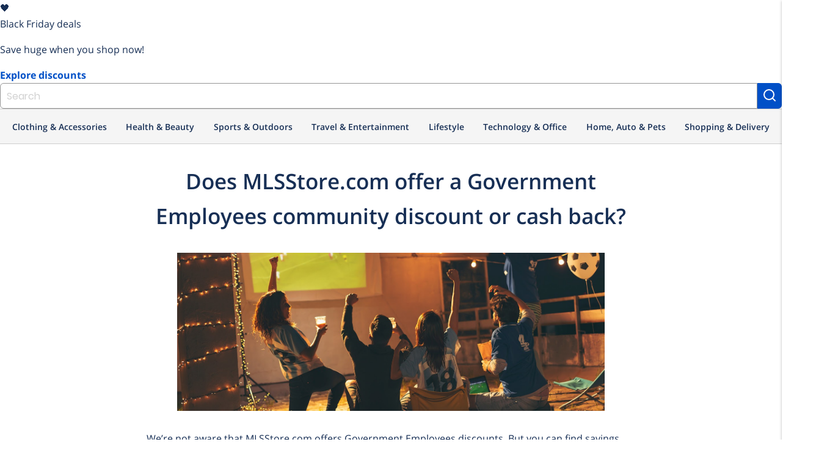

--- FILE ---
content_type: text/html; charset=utf-8
request_url: https://shop.id.me/discounts/2928-mlsstore-com/government
body_size: 17395
content:
<!DOCTYPE html>
<!--[if lte IE 9]> <html class="lte-ie9" lang="en"> <![endif]-->
<!--[if gt IE 9]><!--><html lang='en'><!--<![endif]-->
<head>
<script src="https://assets.id.me/cookie-consent/2.2.0/cookie-consent.js"></script>
<script src="https://cmp.osano.com/169xSgULXz9kiBavZ/d70125fc-3395-4015-a06a-54a0965d69af/osano.js"></script>
<title itemprop='name'>
Does MLSStore.com Have Government Employees Discounts? - Shop ID.me
</title>
<script src="https://www.dwin2.com/pub.213861.min.js"></script>
<meta charset='utf-8'>
<meta content='IE=edge' http-equiv='X-UA-Compatible'>
<meta content='width=device-width, initial-scale=1, shrink-to-fit=no' name='viewport'>
<meta content='' name='keywords'>
<meta content='Discover if MLSStore.com offers Government Employees discounts and more through Shop ID.me.' name='description'>
<link href='/discounts/2928-mlsstore-com/government' rel='canonical'>



<meta content='ID.me' property='og:site_name'>
<meta content='website' property='og:type'>
<meta content='/discounts/2928-mlsstore-com/government' property='og:url'>
<meta content='ID.me' property='twitter:site'>
<meta content='summary_large_image' property='twitter:card'>
<meta content='MLSStore.com - ID.me' property='og:title'>
<meta content='Discover if MLSStore.com offers Government Employees discounts and more through Shop ID.me.' property='og:description'>
<meta content='https://idme-design.s3.amazonaws.com/brand-assets/IDme-Logo-Dark.gif' property='og:image'>
<meta content='MLSStore.com - ID.me' property='twitter:title'>
<meta content='Discover if MLSStore.com offers Government Employees discounts and more through Shop ID.me.' property='twitter:description'>
<meta content='https://idme-design.s3.amazonaws.com/brand-assets/IDme-Logo-Dark.gif' property='twitter:image'>
<link href='https://idme-design.s3.amazonaws.com/brand-assets/IDme-Logo-Dark.gif' rel='image_src'>

<link rel="icon" type="image/png" href="/assets/icons/favicon-shop/favicon-2da27ad7f10f615042bd04586047357cf5a7337cff47a916b688f7e18c2435fa.ico" />
<link rel="apple-touch-icon-precomposed" type="image/x-icon" href="/assets/icons/favicon-shop/apple-touch-icon-57x57-6d29e322d61c704065fbaba8417dfb4ac0dedfbc3820903d53aa796b4a45c420.png" sizes="57x57" />
<link rel="apple-touch-icon-precomposed" type="image/x-icon" href="/assets/icons/favicon-shop/apple-touch-icon-72x72-4a1e1d41286e68e7f6598e04054802e50ead3729af00e6b86f81cce646f3db8a.png" sizes="72x72" />
<link rel="apple-touch-icon-precomposed" type="image/x-icon" href="/assets/icons/favicon-shop/apple-touch-icon-114x114-63852090d49b1db0ed0afd45b71a0c804d223963095b74dda8b1bdbc9fba1feb.png" sizes="114x114" />
<link rel="apple-touch-icon-precomposed" type="image/x-icon" href="/assets/icons/favicon-shop/apple-touch-icon-120x120-918f621300c76f7d39b28952e21f5f3fe5464399b6a6e4bcc7cb6b87e55eb34a.png" sizes="120x120" />
<link rel="apple-touch-icon-precomposed" type="image/x-icon" href="/assets/icons/favicon-shop/apple-touch-icon-152x152-832cdc3041c1717555ebbe762ef451fb927dd4756cb61d683e8b7a58982b55f1.png" sizes="152x152" />
<link rel="apple-touch-icon-precomposed" type="image/x-icon" href="/assets/icons/favicon-shop/apple-touch-icon-180x180-874259a1c74d2b65605f9ac797beef2dce205aaa6ec83d641bf2c13357eb11c1.png" sizes="180x180" />
<link rel="apple-touch-icon-precomposed" type="image/x-icon" href="/assets/icons/favicon-shop/apple-touch-icon-114x114-63852090d49b1db0ed0afd45b71a0c804d223963095b74dda8b1bdbc9fba1feb.png" />
<link rel="apple-touch-icon" type="image/x-icon" href="/assets/icons/favicon-shop/apple-touch-icon-114x114-63852090d49b1db0ed0afd45b71a0c804d223963095b74dda8b1bdbc9fba1feb.png" />

<script>
  window._sf_startpt = (new Date()).getTime();
  
  window.zESettings = {
    webWidget: {
      zIndex: 50
    }
  };
  
  window.settings = {
    google: {
      account: ""
    },
  
    ga4_measurement_id: "G-684ZXW8HVT",
    ga4_debug_mode: false,
  
    marketo: {
      account: "801-JLS-289"
    },
  
    search_id: "",
  
    zendesk_chat: {
      key: "22fb9205-0748-40d7-8eb1-c964afe88d06"
    },
  
    hybrid: "false",
  };
  
  window.current_user = JSON.parse('{"group":"unauthenticated","experiment_flag":"gro_shop_homepage_subscriptions","experiment_group":"control"}');
</script>

<meta name="csrf-param" content="authenticity_token" />
<meta name="csrf-token" content="JSLaYzKFeS4pg9TpgiYzKyxlRPgK20dk1zHXOUx4GCOfcUtdkYUiAjKQd6A57OJwnynuRbI0KBtFTV9V9_gdUQ" />
<link rel="stylesheet" href="/assets/global-58e3b82b94f05b5d81313609fddbe2fee2bf05b7891f891e1da736a2b19f5497.css" media="screen" />
<script src="/assets/head-7b245ea0116315535bd49859f9e76108719b4d33829d188ca808afa278fd371f.js"></script>
<!-- google analytics 4 gtag -->
<script src="https://www.googletagmanager.com/gtag/js?id=G-684ZXW8HVT" async="async"></script>
<script src="/assets/analytics/ga4-f85f896f33b72f95f65a374ad7f6c0452fd6345efe48294ee6750f8047a1aac8.js"></script>
<!-- marketo -->
<script src="/assets/analytics/marketo-1c367c8ad94dc4d9d3173a877a21bb00c80b51ec7ce5967e88f2cc0de9a55877.js"></script>
<script src="https://cdn.bizible.com/scripts/bizible.js" async="async"></script>
<link href='https://munchkin.marketo.net' rel='preconnect'>
<script src="/assets/application-6c88e2554938e8d691210245184e035282ef11a677038d191af3404742184a97.js"></script>
<script src="/assets/packs/js/runtime-0a8f444bd87b3e89b3b1.js"></script>
<script src="/assets/packs/js/polyfills-f4e22eb80a9362e54f33.js"></script>
<script src="/assets/packs/js/application-c0404c1f7e0e7edc1bef.js"></script>
<script src="/assets/packs/js/511-c39952bf22388d4ed8e5.js"></script>
<script src="/assets/packs/js/500-56f3dfc21fe31a2ffe44.js"></script>
<script src="/assets/packs/js/281-1f681ebfb5a97c8727f7.js"></script>
<script src="/assets/packs/js/732-4a98289be3d3ad345f32.js"></script>
<script src="/assets/packs/js/components-84ca438c2c8f169e165e.js"></script>
</head>
<body class='preload logged-out'>
<div class='wallet-wrap'>
<div class='wallet-content'>
<main>
<div class='site-wrapper'>
<idme-banner class='merchandising-ribbon-banner' dismissable='persist' id='merchandising-ribbon-21' style='' variant='bright'>
<idme-merchandising-ribbon>
<span class='merchandising-ribbon__icon' slot='icon'>
🖤
</span>
<p class='merchandising-ribbon__title' slot='title'>
Black Friday deals
</p>
<p class='merchandising-ribbon__description' slot='description'>
Save huge when you shop now!
</p>
<a class='merchandising-ribbon__cta' href='https://shop.id.me/promotions/black-friday?src=ribbon' slot='cta'>
Explore discounts
</a>
</idme-merchandising-ribbon>
</idme-banner>

<header class='header'>
<idme-global-nav helpCenterHref='https://help.id.me' logOutAuthenticityToken='dFAmq-jwpavYjTCmUiZaxmKBXsFmieYzONt6qNR6gU7OA7eVS_D-h8Oek-_p7Iud0c30fN5miUyqp_LEb_qEPA' logOutHref='/session' logOutMethod='delete' logoHref='https://id.me' myAccountHref='https://account.id.me' navTitle='Global' registerLinkHref='/account/new' signInHref='/session/new' userEmail='' userName=''>
<idme-nav-item current='true' href='https://shop.id.me' text='Shop'></idme-nav-item>
<idme-nav-item href='https://id.me/government?utm_campaign=B2C&amp;utm_medium=web&amp;utm_source=nav_menu' text='Government'></idme-nav-item>
<idme-nav-item href='https://rx.id.me?&amp;utm_campaign=B2C&amp;utm_source=nav_menu&amp;utm_medium=web' text='Rx'></idme-nav-item>
<idme-nav-item href='https://id.me/jobshub?utm_campaign=B2C&amp;utm_medium=web&amp;utm_source=nav_menu' text='Jobs'></idme-nav-item>
</idme-global-nav>
<idme-interior-nav brandHref='https://shop.id.me' brandName='SHOP' navTitle='Site'>
<div class='site-search desktop-only'>
<form class="site-search-form" data-event-name="search_submit" data-event-params="{&quot;label&quot;:null}" data-trigger="submit" action="/offers" accept-charset="UTF-8" method="get"><input name="utf8" type="hidden" value="&#x2713;" autocomplete="off" /><input type="search" name="q" id="q" autocomplete="off" class="form-control browser-default" placeholder="Search" />
<button class='button -alt' type='submit'>
<svg aria-label='Search' class='feather-icon' fill='none' height='24' role='img' stroke='currentColor' stroke-linecap='round' stroke-linejoin='round' stroke-width='2' width='24'>
<title>Search</title>
<use xlink:href='https://shop.id.me/assets/icons/feather-sprite-cc766207bb20e0ccb16f4c4ed14424e265aa37f4d311dc368c5774c6412d9665.svg#search'></use>
</svg>

</button>
<div class='search-suggest'>
<ul class='search-results'></ul>
</div>
</form></div>

<idme-link class='sidenav-trigger' data-target='sidenav' href='#' size='small' slot='mobileMenuIcon' variant='cta'>
<idme-icon color='sapphire' label='Interior Navigation Menu' name='menu' slot='leadingIcon'></idme-icon>
</idme-link>
<idme-link href='/welcome' slot='navItem' text='About Shop'>
<idme-icon color='sapphire' name='info' slot='leadingIcon'></idme-icon>
</idme-link>
<idme-link href='/saved' slot='navItem' text='Saved'>
<idme-icon color='sapphire' name='heart' slot='leadingIcon'></idme-icon>
</idme-link>
</idme-interior-nav>

<nav aria-label='Main Navigation' class='header-nav m_desktop_nav'>
<div class='header-nav-bottom_row hide-nav'>
<div class='desktop_nav-departments'>
<ul class='desktop_nav-departments-list'>
<li class='desktop_nav-departments-category' data-component='Components.CategoryMenu'>
<div class='dropdown_title'>
Clothing &amp; Accessories
<div class='category-dropdown'>
<div class='category-list'>
<a data-component="Shared.IDmeEvent" data-event-name="menu_category_click" data-event-params="{&quot;category_slug&quot;:&quot;shoes&quot;}" data-trigger="click" data-target="shoes" data-hover="hover" href="/categories/shoes/groups?group_uids%5B%5D=military&amp;group_uids%5B%5D=nurse&amp;group_uids%5B%5D=responder&amp;group_uids%5B%5D=teacher&amp;group_uids%5B%5D=government&amp;group_uids%5B%5D=medical&amp;group_uids%5B%5D=student&amp;group_uids%5B%5D=alumni&amp;group_uids%5B%5D=all-members&amp;sort=popular"><div class='category' data-trigger-category='shoes'>
<span class='category-label'>Shoes</span>
<div class='expand-icon'>
<svg aria-label='Expand' class='feather-icon' fill='none' height='24' role='img' stroke='currentColor' stroke-linecap='round' stroke-linejoin='round' stroke-width='2' width='24'>
<title>Expand</title>
<use xlink:href='https://shop.id.me/assets/icons/feather-sprite-cc766207bb20e0ccb16f4c4ed14424e265aa37f4d311dc368c5774c6412d9665.svg#chevron-right'></use>
</svg>

</div>
</div>
</a><a data-component="Shared.IDmeEvent" data-event-name="menu_category_click" data-event-params="{&quot;category_slug&quot;:&quot;mens-clothing&quot;}" data-trigger="click" data-target="mens-clothing" data-hover="hover" href="/categories/mens-clothing/groups?group_uids%5B%5D=military&amp;group_uids%5B%5D=nurse&amp;group_uids%5B%5D=responder&amp;group_uids%5B%5D=teacher&amp;group_uids%5B%5D=government&amp;group_uids%5B%5D=medical&amp;group_uids%5B%5D=student&amp;group_uids%5B%5D=alumni&amp;group_uids%5B%5D=all-members&amp;sort=popular"><div class='category' data-trigger-category='mens-clothing'>
<span class='category-label'>Men&#39;s Clothing</span>
<div class='expand-icon'>
<svg aria-label='Expand' class='feather-icon' fill='none' height='24' role='img' stroke='currentColor' stroke-linecap='round' stroke-linejoin='round' stroke-width='2' width='24'>
<title>Expand</title>
<use xlink:href='https://shop.id.me/assets/icons/feather-sprite-cc766207bb20e0ccb16f4c4ed14424e265aa37f4d311dc368c5774c6412d9665.svg#chevron-right'></use>
</svg>

</div>
</div>
</a><a data-component="Shared.IDmeEvent" data-event-name="menu_category_click" data-event-params="{&quot;category_slug&quot;:&quot;bags&quot;}" data-trigger="click" data-target="bags" data-hover="hover" href="/categories/bags/groups?group_uids%5B%5D=military&amp;group_uids%5B%5D=nurse&amp;group_uids%5B%5D=responder&amp;group_uids%5B%5D=teacher&amp;group_uids%5B%5D=government&amp;group_uids%5B%5D=medical&amp;group_uids%5B%5D=student&amp;group_uids%5B%5D=alumni&amp;group_uids%5B%5D=all-members&amp;sort=popular"><div class='category' data-trigger-category='bags'>
<span class='category-label'>Bags</span>
<div class='expand-icon'>
<svg aria-label='Expand' class='feather-icon' fill='none' height='24' role='img' stroke='currentColor' stroke-linecap='round' stroke-linejoin='round' stroke-width='2' width='24'>
<title>Expand</title>
<use xlink:href='https://shop.id.me/assets/icons/feather-sprite-cc766207bb20e0ccb16f4c4ed14424e265aa37f4d311dc368c5774c6412d9665.svg#chevron-right'></use>
</svg>

</div>
</div>
</a><a data-component="Shared.IDmeEvent" data-event-name="menu_category_click" data-event-params="{&quot;category_slug&quot;:&quot;eyewear&quot;}" data-trigger="click" data-target="eyewear" data-hover="hover" href="/categories/eyewear/groups?group_uids%5B%5D=military&amp;group_uids%5B%5D=nurse&amp;group_uids%5B%5D=responder&amp;group_uids%5B%5D=teacher&amp;group_uids%5B%5D=government&amp;group_uids%5B%5D=medical&amp;group_uids%5B%5D=student&amp;group_uids%5B%5D=alumni&amp;group_uids%5B%5D=all-members&amp;sort=popular"><div class='category' data-trigger-category='eyewear'>
<span class='category-label'>Eyewear</span>
<div class='expand-icon'>
<svg aria-label='Expand' class='feather-icon' fill='none' height='24' role='img' stroke='currentColor' stroke-linecap='round' stroke-linejoin='round' stroke-width='2' width='24'>
<title>Expand</title>
<use xlink:href='https://shop.id.me/assets/icons/feather-sprite-cc766207bb20e0ccb16f4c4ed14424e265aa37f4d311dc368c5774c6412d9665.svg#chevron-right'></use>
</svg>

</div>
</div>
</a><a data-component="Shared.IDmeEvent" data-event-name="menu_category_click" data-event-params="{&quot;category_slug&quot;:&quot;womens-clothing&quot;}" data-trigger="click" data-target="womens-clothing" data-hover="hover" href="/categories/womens-clothing/groups?group_uids%5B%5D=military&amp;group_uids%5B%5D=nurse&amp;group_uids%5B%5D=responder&amp;group_uids%5B%5D=teacher&amp;group_uids%5B%5D=government&amp;group_uids%5B%5D=medical&amp;group_uids%5B%5D=student&amp;group_uids%5B%5D=alumni&amp;group_uids%5B%5D=all-members&amp;sort=popular"><div class='category' data-trigger-category='womens-clothing'>
<span class='category-label'>Women&#39;s Clothing</span>
<div class='expand-icon'>
<svg aria-label='Expand' class='feather-icon' fill='none' height='24' role='img' stroke='currentColor' stroke-linecap='round' stroke-linejoin='round' stroke-width='2' width='24'>
<title>Expand</title>
<use xlink:href='https://shop.id.me/assets/icons/feather-sprite-cc766207bb20e0ccb16f4c4ed14424e265aa37f4d311dc368c5774c6412d9665.svg#chevron-right'></use>
</svg>

</div>
</div>
</a><a data-component="Shared.IDmeEvent" data-event-name="menu_category_click" data-event-params="{&quot;category_slug&quot;:&quot;jewelry&quot;}" data-trigger="click" data-target="jewelry" data-hover="hover" href="/categories/jewelry/groups?group_uids%5B%5D=military&amp;group_uids%5B%5D=nurse&amp;group_uids%5B%5D=responder&amp;group_uids%5B%5D=teacher&amp;group_uids%5B%5D=government&amp;group_uids%5B%5D=medical&amp;group_uids%5B%5D=student&amp;group_uids%5B%5D=alumni&amp;group_uids%5B%5D=all-members&amp;sort=popular"><div class='category' data-trigger-category='jewelry'>
<span class='category-label'>Jewelry &amp; Watches</span>
<div class='expand-icon'>
<svg aria-label='Expand' class='feather-icon' fill='none' height='24' role='img' stroke='currentColor' stroke-linecap='round' stroke-linejoin='round' stroke-width='2' width='24'>
<title>Expand</title>
<use xlink:href='https://shop.id.me/assets/icons/feather-sprite-cc766207bb20e0ccb16f4c4ed14424e265aa37f4d311dc368c5774c6412d9665.svg#chevron-right'></use>
</svg>

</div>
</div>
</a><a data-component="Shared.IDmeEvent" data-event-name="menu_category_click" data-event-params="{&quot;category_slug&quot;:&quot;accessories&quot;}" data-trigger="click" data-target="accessories" data-hover="hover" href="/categories/accessories/groups?group_uids%5B%5D=military&amp;group_uids%5B%5D=nurse&amp;group_uids%5B%5D=responder&amp;group_uids%5B%5D=teacher&amp;group_uids%5B%5D=government&amp;group_uids%5B%5D=medical&amp;group_uids%5B%5D=student&amp;group_uids%5B%5D=alumni&amp;group_uids%5B%5D=all-members&amp;sort=popular"><div class='category' data-trigger-category='accessories'>
<span class='category-label'>Accessories</span>
<div class='expand-icon'>
<svg aria-label='Expand' class='feather-icon' fill='none' height='24' role='img' stroke='currentColor' stroke-linecap='round' stroke-linejoin='round' stroke-width='2' width='24'>
<title>Expand</title>
<use xlink:href='https://shop.id.me/assets/icons/feather-sprite-cc766207bb20e0ccb16f4c4ed14424e265aa37f4d311dc368c5774c6412d9665.svg#chevron-right'></use>
</svg>

</div>
</div>
</a><a data-component="Shared.IDmeEvent" data-event-name="menu_category_click" data-event-params="{&quot;category_slug&quot;:&quot;baby&quot;}" data-trigger="click" data-target="baby" data-hover="hover" href="/categories/baby/groups?group_uids%5B%5D=military&amp;group_uids%5B%5D=nurse&amp;group_uids%5B%5D=responder&amp;group_uids%5B%5D=teacher&amp;group_uids%5B%5D=government&amp;group_uids%5B%5D=medical&amp;group_uids%5B%5D=student&amp;group_uids%5B%5D=alumni&amp;group_uids%5B%5D=all-members&amp;sort=popular"><div class='category' data-trigger-category='baby'>
<span class='category-label'>Baby</span>
</div>
</a><a data-component="Shared.IDmeEvent" data-event-name="menu_category_click" data-event-params="{&quot;category_slug&quot;:&quot;maternity&quot;}" data-trigger="click" data-target="maternity" data-hover="hover" href="/categories/maternity/groups?group_uids%5B%5D=military&amp;group_uids%5B%5D=nurse&amp;group_uids%5B%5D=responder&amp;group_uids%5B%5D=teacher&amp;group_uids%5B%5D=government&amp;group_uids%5B%5D=medical&amp;group_uids%5B%5D=student&amp;group_uids%5B%5D=alumni&amp;group_uids%5B%5D=all-members&amp;sort=popular"><div class='category' data-trigger-category='maternity'>
<span class='category-label'>Maternity</span>
</div>
</a><a data-component="Shared.IDmeEvent" data-event-name="menu_category_click" data-event-params="{&quot;category_slug&quot;:&quot;kids&quot;}" data-trigger="click" data-target="kids" data-hover="hover" href="/categories/kids/groups?group_uids%5B%5D=military&amp;group_uids%5B%5D=nurse&amp;group_uids%5B%5D=responder&amp;group_uids%5B%5D=teacher&amp;group_uids%5B%5D=government&amp;group_uids%5B%5D=medical&amp;group_uids%5B%5D=student&amp;group_uids%5B%5D=alumni&amp;group_uids%5B%5D=all-members&amp;sort=popular"><div class='category' data-trigger-category='kids'>
<span class='category-label'>Kids</span>
</div>
</a></div>
<div class='subcategory-list'>
<a data-component="Shared.IDmeEvent" data-event-name="menu_category_click" data-event-params="{&quot;category_slug&quot;:&quot;mens-shoes&quot;}" data-trigger="click" data-target="mens-shoes" data-hover="hover" href="/categories/mens-shoes/groups?group_uids%5B%5D=military&amp;group_uids%5B%5D=nurse&amp;group_uids%5B%5D=responder&amp;group_uids%5B%5D=teacher&amp;group_uids%5B%5D=government&amp;group_uids%5B%5D=medical&amp;group_uids%5B%5D=student&amp;group_uids%5B%5D=alumni&amp;group_uids%5B%5D=all-members&amp;sort=popular"><div class='subcategory' data-for-category='shoes'>
<span class='category-label'>Men&#39;s Shoes</span>
</div>
</a><a data-component="Shared.IDmeEvent" data-event-name="menu_category_click" data-event-params="{&quot;category_slug&quot;:&quot;womens-shoes&quot;}" data-trigger="click" data-target="womens-shoes" data-hover="hover" href="/categories/womens-shoes/groups?group_uids%5B%5D=military&amp;group_uids%5B%5D=nurse&amp;group_uids%5B%5D=responder&amp;group_uids%5B%5D=teacher&amp;group_uids%5B%5D=government&amp;group_uids%5B%5D=medical&amp;group_uids%5B%5D=student&amp;group_uids%5B%5D=alumni&amp;group_uids%5B%5D=all-members&amp;sort=popular"><div class='subcategory' data-for-category='shoes'>
<span class='category-label'>Women&#39;s Shoes</span>
</div>
</a><a data-component="Shared.IDmeEvent" data-event-name="menu_category_click" data-event-params="{&quot;category_slug&quot;:&quot;kids-shoes&quot;}" data-trigger="click" data-target="kids-shoes" data-hover="hover" href="/categories/kids-shoes/groups?group_uids%5B%5D=military&amp;group_uids%5B%5D=nurse&amp;group_uids%5B%5D=responder&amp;group_uids%5B%5D=teacher&amp;group_uids%5B%5D=government&amp;group_uids%5B%5D=medical&amp;group_uids%5B%5D=student&amp;group_uids%5B%5D=alumni&amp;group_uids%5B%5D=all-members&amp;sort=popular"><div class='subcategory' data-for-category='shoes'>
<span class='category-label'>Kid&#39;s Shoes</span>
</div>
</a><a data-component="Shared.IDmeEvent" data-event-name="menu_category_click" data-event-params="{&quot;category_slug&quot;:&quot;mens-outerwear&quot;}" data-trigger="click" data-target="mens-outerwear" data-hover="hover" href="/categories/mens-outerwear/groups?group_uids%5B%5D=military&amp;group_uids%5B%5D=nurse&amp;group_uids%5B%5D=responder&amp;group_uids%5B%5D=teacher&amp;group_uids%5B%5D=government&amp;group_uids%5B%5D=medical&amp;group_uids%5B%5D=student&amp;group_uids%5B%5D=alumni&amp;group_uids%5B%5D=all-members&amp;sort=popular"><div class='subcategory' data-for-category='mens-clothing'>
<span class='category-label'>Men&#39;s Outerwear</span>
</div>
</a><a data-component="Shared.IDmeEvent" data-event-name="menu_category_click" data-event-params="{&quot;category_slug&quot;:&quot;mens-pants&quot;}" data-trigger="click" data-target="mens-pants" data-hover="hover" href="/categories/mens-pants/groups?group_uids%5B%5D=military&amp;group_uids%5B%5D=nurse&amp;group_uids%5B%5D=responder&amp;group_uids%5B%5D=teacher&amp;group_uids%5B%5D=government&amp;group_uids%5B%5D=medical&amp;group_uids%5B%5D=student&amp;group_uids%5B%5D=alumni&amp;group_uids%5B%5D=all-members&amp;sort=popular"><div class='subcategory' data-for-category='mens-clothing'>
<span class='category-label'>Men&#39;s Pants</span>
</div>
</a><a data-component="Shared.IDmeEvent" data-event-name="menu_category_click" data-event-params="{&quot;category_slug&quot;:&quot;mens-shirts&quot;}" data-trigger="click" data-target="mens-shirts" data-hover="hover" href="/categories/mens-shirts/groups?group_uids%5B%5D=military&amp;group_uids%5B%5D=nurse&amp;group_uids%5B%5D=responder&amp;group_uids%5B%5D=teacher&amp;group_uids%5B%5D=government&amp;group_uids%5B%5D=medical&amp;group_uids%5B%5D=student&amp;group_uids%5B%5D=alumni&amp;group_uids%5B%5D=all-members&amp;sort=popular"><div class='subcategory' data-for-category='mens-clothing'>
<span class='category-label'>Men&#39;s Shirts</span>
</div>
</a><a data-component="Shared.IDmeEvent" data-event-name="menu_category_click" data-event-params="{&quot;category_slug&quot;:&quot;mens-underwear&quot;}" data-trigger="click" data-target="mens-underwear" data-hover="hover" href="/categories/mens-underwear/groups?group_uids%5B%5D=military&amp;group_uids%5B%5D=nurse&amp;group_uids%5B%5D=responder&amp;group_uids%5B%5D=teacher&amp;group_uids%5B%5D=government&amp;group_uids%5B%5D=medical&amp;group_uids%5B%5D=student&amp;group_uids%5B%5D=alumni&amp;group_uids%5B%5D=all-members&amp;sort=popular"><div class='subcategory' data-for-category='mens-clothing'>
<span class='category-label'>Men&#39;s Underwear</span>
</div>
</a><a data-component="Shared.IDmeEvent" data-event-name="menu_category_click" data-event-params="{&quot;category_slug&quot;:&quot;mens-suits&quot;}" data-trigger="click" data-target="mens-suits" data-hover="hover" href="/categories/mens-suits/groups?group_uids%5B%5D=military&amp;group_uids%5B%5D=nurse&amp;group_uids%5B%5D=responder&amp;group_uids%5B%5D=teacher&amp;group_uids%5B%5D=government&amp;group_uids%5B%5D=medical&amp;group_uids%5B%5D=student&amp;group_uids%5B%5D=alumni&amp;group_uids%5B%5D=all-members&amp;sort=popular"><div class='subcategory' data-for-category='mens-clothing'>
<span class='category-label'>Men&#39;s Suits</span>
</div>
</a><a data-component="Shared.IDmeEvent" data-event-name="menu_category_click" data-event-params="{&quot;category_slug&quot;:&quot;backpacks&quot;}" data-trigger="click" data-target="backpacks" data-hover="hover" href="/categories/backpacks/groups?group_uids%5B%5D=military&amp;group_uids%5B%5D=nurse&amp;group_uids%5B%5D=responder&amp;group_uids%5B%5D=teacher&amp;group_uids%5B%5D=government&amp;group_uids%5B%5D=medical&amp;group_uids%5B%5D=student&amp;group_uids%5B%5D=alumni&amp;group_uids%5B%5D=all-members&amp;sort=popular"><div class='subcategory' data-for-category='bags'>
<span class='category-label'>Backpacks</span>
</div>
</a><a data-component="Shared.IDmeEvent" data-event-name="menu_category_click" data-event-params="{&quot;category_slug&quot;:&quot;laptop-bags&quot;}" data-trigger="click" data-target="laptop-bags" data-hover="hover" href="/categories/laptop-bags/groups?group_uids%5B%5D=military&amp;group_uids%5B%5D=nurse&amp;group_uids%5B%5D=responder&amp;group_uids%5B%5D=teacher&amp;group_uids%5B%5D=government&amp;group_uids%5B%5D=medical&amp;group_uids%5B%5D=student&amp;group_uids%5B%5D=alumni&amp;group_uids%5B%5D=all-members&amp;sort=popular"><div class='subcategory' data-for-category='bags'>
<span class='category-label'>Laptop Bags</span>
</div>
</a><a data-component="Shared.IDmeEvent" data-event-name="menu_category_click" data-event-params="{&quot;category_slug&quot;:&quot;handbags&quot;}" data-trigger="click" data-target="handbags" data-hover="hover" href="/categories/handbags/groups?group_uids%5B%5D=military&amp;group_uids%5B%5D=nurse&amp;group_uids%5B%5D=responder&amp;group_uids%5B%5D=teacher&amp;group_uids%5B%5D=government&amp;group_uids%5B%5D=medical&amp;group_uids%5B%5D=student&amp;group_uids%5B%5D=alumni&amp;group_uids%5B%5D=all-members&amp;sort=popular"><div class='subcategory' data-for-category='bags'>
<span class='category-label'>Handbags</span>
</div>
</a><a data-component="Shared.IDmeEvent" data-event-name="menu_category_click" data-event-params="{&quot;category_slug&quot;:&quot;travel-bags&quot;}" data-trigger="click" data-target="travel-bags" data-hover="hover" href="/categories/travel-bags/groups?group_uids%5B%5D=military&amp;group_uids%5B%5D=nurse&amp;group_uids%5B%5D=responder&amp;group_uids%5B%5D=teacher&amp;group_uids%5B%5D=government&amp;group_uids%5B%5D=medical&amp;group_uids%5B%5D=student&amp;group_uids%5B%5D=alumni&amp;group_uids%5B%5D=all-members&amp;sort=popular"><div class='subcategory' data-for-category='bags'>
<span class='category-label'>Travel Bags</span>
</div>
</a><a data-component="Shared.IDmeEvent" data-event-name="menu_category_click" data-event-params="{&quot;category_slug&quot;:&quot;satchels&quot;}" data-trigger="click" data-target="satchels" data-hover="hover" href="/categories/satchels/groups?group_uids%5B%5D=military&amp;group_uids%5B%5D=nurse&amp;group_uids%5B%5D=responder&amp;group_uids%5B%5D=teacher&amp;group_uids%5B%5D=government&amp;group_uids%5B%5D=medical&amp;group_uids%5B%5D=student&amp;group_uids%5B%5D=alumni&amp;group_uids%5B%5D=all-members&amp;sort=popular"><div class='subcategory' data-for-category='bags'>
<span class='category-label'>Satchels</span>
</div>
</a><a data-component="Shared.IDmeEvent" data-event-name="menu_category_click" data-event-params="{&quot;category_slug&quot;:&quot;tote-bags&quot;}" data-trigger="click" data-target="tote-bags" data-hover="hover" href="/categories/tote-bags/groups?group_uids%5B%5D=military&amp;group_uids%5B%5D=nurse&amp;group_uids%5B%5D=responder&amp;group_uids%5B%5D=teacher&amp;group_uids%5B%5D=government&amp;group_uids%5B%5D=medical&amp;group_uids%5B%5D=student&amp;group_uids%5B%5D=alumni&amp;group_uids%5B%5D=all-members&amp;sort=popular"><div class='subcategory' data-for-category='bags'>
<span class='category-label'>Tote Bags</span>
</div>
</a><a data-component="Shared.IDmeEvent" data-event-name="menu_category_click" data-event-params="{&quot;category_slug&quot;:&quot;glasses&quot;}" data-trigger="click" data-target="glasses" data-hover="hover" href="/categories/glasses/groups?group_uids%5B%5D=military&amp;group_uids%5B%5D=nurse&amp;group_uids%5B%5D=responder&amp;group_uids%5B%5D=teacher&amp;group_uids%5B%5D=government&amp;group_uids%5B%5D=medical&amp;group_uids%5B%5D=student&amp;group_uids%5B%5D=alumni&amp;group_uids%5B%5D=all-members&amp;sort=popular"><div class='subcategory' data-for-category='eyewear'>
<span class='category-label'>Glasses</span>
</div>
</a><a data-component="Shared.IDmeEvent" data-event-name="menu_category_click" data-event-params="{&quot;category_slug&quot;:&quot;sunglasses&quot;}" data-trigger="click" data-target="sunglasses" data-hover="hover" href="/categories/sunglasses/groups?group_uids%5B%5D=military&amp;group_uids%5B%5D=nurse&amp;group_uids%5B%5D=responder&amp;group_uids%5B%5D=teacher&amp;group_uids%5B%5D=government&amp;group_uids%5B%5D=medical&amp;group_uids%5B%5D=student&amp;group_uids%5B%5D=alumni&amp;group_uids%5B%5D=all-members&amp;sort=popular"><div class='subcategory' data-for-category='eyewear'>
<span class='category-label'>Sunglasses</span>
</div>
</a><a data-component="Shared.IDmeEvent" data-event-name="menu_category_click" data-event-params="{&quot;category_slug&quot;:&quot;womens-outerwear&quot;}" data-trigger="click" data-target="womens-outerwear" data-hover="hover" href="/categories/womens-outerwear/groups?group_uids%5B%5D=military&amp;group_uids%5B%5D=nurse&amp;group_uids%5B%5D=responder&amp;group_uids%5B%5D=teacher&amp;group_uids%5B%5D=government&amp;group_uids%5B%5D=medical&amp;group_uids%5B%5D=student&amp;group_uids%5B%5D=alumni&amp;group_uids%5B%5D=all-members&amp;sort=popular"><div class='subcategory' data-for-category='womens-clothing'>
<span class='category-label'>Women&#39;s Outerwear</span>
</div>
</a><a data-component="Shared.IDmeEvent" data-event-name="menu_category_click" data-event-params="{&quot;category_slug&quot;:&quot;womens-pants&quot;}" data-trigger="click" data-target="womens-pants" data-hover="hover" href="/categories/womens-pants/groups?group_uids%5B%5D=military&amp;group_uids%5B%5D=nurse&amp;group_uids%5B%5D=responder&amp;group_uids%5B%5D=teacher&amp;group_uids%5B%5D=government&amp;group_uids%5B%5D=medical&amp;group_uids%5B%5D=student&amp;group_uids%5B%5D=alumni&amp;group_uids%5B%5D=all-members&amp;sort=popular"><div class='subcategory' data-for-category='womens-clothing'>
<span class='category-label'>Women&#39;s Pants</span>
</div>
</a><a data-component="Shared.IDmeEvent" data-event-name="menu_category_click" data-event-params="{&quot;category_slug&quot;:&quot;womens-shirts&quot;}" data-trigger="click" data-target="womens-shirts" data-hover="hover" href="/categories/womens-shirts/groups?group_uids%5B%5D=military&amp;group_uids%5B%5D=nurse&amp;group_uids%5B%5D=responder&amp;group_uids%5B%5D=teacher&amp;group_uids%5B%5D=government&amp;group_uids%5B%5D=medical&amp;group_uids%5B%5D=student&amp;group_uids%5B%5D=alumni&amp;group_uids%5B%5D=all-members&amp;sort=popular"><div class='subcategory' data-for-category='womens-clothing'>
<span class='category-label'>Women&#39;s Shirts</span>
</div>
</a><a data-component="Shared.IDmeEvent" data-event-name="menu_category_click" data-event-params="{&quot;category_slug&quot;:&quot;womens-underwear&quot;}" data-trigger="click" data-target="womens-underwear" data-hover="hover" href="/categories/womens-underwear/groups?group_uids%5B%5D=military&amp;group_uids%5B%5D=nurse&amp;group_uids%5B%5D=responder&amp;group_uids%5B%5D=teacher&amp;group_uids%5B%5D=government&amp;group_uids%5B%5D=medical&amp;group_uids%5B%5D=student&amp;group_uids%5B%5D=alumni&amp;group_uids%5B%5D=all-members&amp;sort=popular"><div class='subcategory' data-for-category='womens-clothing'>
<span class='category-label'>Women&#39;s Underwear</span>
</div>
</a><a data-component="Shared.IDmeEvent" data-event-name="menu_category_click" data-event-params="{&quot;category_slug&quot;:&quot;womens-suits&quot;}" data-trigger="click" data-target="womens-suits" data-hover="hover" href="/categories/womens-suits/groups?group_uids%5B%5D=military&amp;group_uids%5B%5D=nurse&amp;group_uids%5B%5D=responder&amp;group_uids%5B%5D=teacher&amp;group_uids%5B%5D=government&amp;group_uids%5B%5D=medical&amp;group_uids%5B%5D=student&amp;group_uids%5B%5D=alumni&amp;group_uids%5B%5D=all-members&amp;sort=popular"><div class='subcategory' data-for-category='womens-clothing'>
<span class='category-label'>Women&#39;s Suits</span>
</div>
</a><a data-component="Shared.IDmeEvent" data-event-name="menu_category_click" data-event-params="{&quot;category_slug&quot;:&quot;mens-watches&quot;}" data-trigger="click" data-target="mens-watches" data-hover="hover" href="/categories/mens-watches/groups?group_uids%5B%5D=military&amp;group_uids%5B%5D=nurse&amp;group_uids%5B%5D=responder&amp;group_uids%5B%5D=teacher&amp;group_uids%5B%5D=government&amp;group_uids%5B%5D=medical&amp;group_uids%5B%5D=student&amp;group_uids%5B%5D=alumni&amp;group_uids%5B%5D=all-members&amp;sort=popular"><div class='subcategory' data-for-category='jewelry'>
<span class='category-label'>Men&#39;s Watches</span>
</div>
</a><a data-component="Shared.IDmeEvent" data-event-name="menu_category_click" data-event-params="{&quot;category_slug&quot;:&quot;mens-jewelry&quot;}" data-trigger="click" data-target="mens-jewelry" data-hover="hover" href="/categories/mens-jewelry/groups?group_uids%5B%5D=military&amp;group_uids%5B%5D=nurse&amp;group_uids%5B%5D=responder&amp;group_uids%5B%5D=teacher&amp;group_uids%5B%5D=government&amp;group_uids%5B%5D=medical&amp;group_uids%5B%5D=student&amp;group_uids%5B%5D=alumni&amp;group_uids%5B%5D=all-members&amp;sort=popular"><div class='subcategory' data-for-category='jewelry'>
<span class='category-label'>Men&#39;s Jewelry</span>
</div>
</a><a data-component="Shared.IDmeEvent" data-event-name="menu_category_click" data-event-params="{&quot;category_slug&quot;:&quot;womens-jewelry&quot;}" data-trigger="click" data-target="womens-jewelry" data-hover="hover" href="/categories/womens-jewelry/groups?group_uids%5B%5D=military&amp;group_uids%5B%5D=nurse&amp;group_uids%5B%5D=responder&amp;group_uids%5B%5D=teacher&amp;group_uids%5B%5D=government&amp;group_uids%5B%5D=medical&amp;group_uids%5B%5D=student&amp;group_uids%5B%5D=alumni&amp;group_uids%5B%5D=all-members&amp;sort=popular"><div class='subcategory' data-for-category='jewelry'>
<span class='category-label'>Women&#39;s Jewelry</span>
</div>
</a><a data-component="Shared.IDmeEvent" data-event-name="menu_category_click" data-event-params="{&quot;category_slug&quot;:&quot;womens-watches&quot;}" data-trigger="click" data-target="womens-watches" data-hover="hover" href="/categories/womens-watches/groups?group_uids%5B%5D=military&amp;group_uids%5B%5D=nurse&amp;group_uids%5B%5D=responder&amp;group_uids%5B%5D=teacher&amp;group_uids%5B%5D=government&amp;group_uids%5B%5D=medical&amp;group_uids%5B%5D=student&amp;group_uids%5B%5D=alumni&amp;group_uids%5B%5D=all-members&amp;sort=popular"><div class='subcategory' data-for-category='jewelry'>
<span class='category-label'>Women&#39;s Watches</span>
</div>
</a><a data-component="Shared.IDmeEvent" data-event-name="menu_category_click" data-event-params="{&quot;category_slug&quot;:&quot;mens-accessories&quot;}" data-trigger="click" data-target="mens-accessories" data-hover="hover" href="/categories/mens-accessories/groups?group_uids%5B%5D=military&amp;group_uids%5B%5D=nurse&amp;group_uids%5B%5D=responder&amp;group_uids%5B%5D=teacher&amp;group_uids%5B%5D=government&amp;group_uids%5B%5D=medical&amp;group_uids%5B%5D=student&amp;group_uids%5B%5D=alumni&amp;group_uids%5B%5D=all-members&amp;sort=popular"><div class='subcategory' data-for-category='accessories'>
<span class='category-label'>Men&#39;s Accessories</span>
</div>
</a><a data-component="Shared.IDmeEvent" data-event-name="menu_category_click" data-event-params="{&quot;category_slug&quot;:&quot;womens-accessories&quot;}" data-trigger="click" data-target="womens-accessories" data-hover="hover" href="/categories/womens-accessories/groups?group_uids%5B%5D=military&amp;group_uids%5B%5D=nurse&amp;group_uids%5B%5D=responder&amp;group_uids%5B%5D=teacher&amp;group_uids%5B%5D=government&amp;group_uids%5B%5D=medical&amp;group_uids%5B%5D=student&amp;group_uids%5B%5D=alumni&amp;group_uids%5B%5D=all-members&amp;sort=popular"><div class='subcategory' data-for-category='accessories'>
<span class='category-label'>Women&#39;s Accessories</span>
</div>
</a></div>
</div>
</div>
</li>

<li class='desktop_nav-departments-category' data-component='Components.CategoryMenu'>
<div class='dropdown_title'>
Health &amp; Beauty
<div class='category-dropdown'>
<div class='category-list'>
<a data-component="Shared.IDmeEvent" data-event-name="menu_category_click" data-event-params="{&quot;category_slug&quot;:&quot;haircare&quot;}" data-trigger="click" data-target="haircare" data-hover="hover" href="/categories/haircare/groups?group_uids%5B%5D=military&amp;group_uids%5B%5D=nurse&amp;group_uids%5B%5D=responder&amp;group_uids%5B%5D=teacher&amp;group_uids%5B%5D=government&amp;group_uids%5B%5D=medical&amp;group_uids%5B%5D=student&amp;group_uids%5B%5D=alumni&amp;group_uids%5B%5D=all-members&amp;sort=popular"><div class='category' data-trigger-category='haircare'>
<span class='category-label'>Haircare</span>
<div class='expand-icon'>
<svg aria-label='Expand' class='feather-icon' fill='none' height='24' role='img' stroke='currentColor' stroke-linecap='round' stroke-linejoin='round' stroke-width='2' width='24'>
<title>Expand</title>
<use xlink:href='https://shop.id.me/assets/icons/feather-sprite-cc766207bb20e0ccb16f4c4ed14424e265aa37f4d311dc368c5774c6412d9665.svg#chevron-right'></use>
</svg>

</div>
</div>
</a><a data-component="Shared.IDmeEvent" data-event-name="menu_category_click" data-event-params="{&quot;category_slug&quot;:&quot;fragrance&quot;}" data-trigger="click" data-target="fragrance" data-hover="hover" href="/categories/fragrance/groups?group_uids%5B%5D=military&amp;group_uids%5B%5D=nurse&amp;group_uids%5B%5D=responder&amp;group_uids%5B%5D=teacher&amp;group_uids%5B%5D=government&amp;group_uids%5B%5D=medical&amp;group_uids%5B%5D=student&amp;group_uids%5B%5D=alumni&amp;group_uids%5B%5D=all-members&amp;sort=popular"><div class='category' data-trigger-category='fragrance'>
<span class='category-label'>Fragrance</span>
<div class='expand-icon'>
<svg aria-label='Expand' class='feather-icon' fill='none' height='24' role='img' stroke='currentColor' stroke-linecap='round' stroke-linejoin='round' stroke-width='2' width='24'>
<title>Expand</title>
<use xlink:href='https://shop.id.me/assets/icons/feather-sprite-cc766207bb20e0ccb16f4c4ed14424e265aa37f4d311dc368c5774c6412d9665.svg#chevron-right'></use>
</svg>

</div>
</div>
</a><a data-component="Shared.IDmeEvent" data-event-name="menu_category_click" data-event-params="{&quot;category_slug&quot;:&quot;beauty&quot;}" data-trigger="click" data-target="beauty" data-hover="hover" href="/categories/beauty/groups?group_uids%5B%5D=military&amp;group_uids%5B%5D=nurse&amp;group_uids%5B%5D=responder&amp;group_uids%5B%5D=teacher&amp;group_uids%5B%5D=government&amp;group_uids%5B%5D=medical&amp;group_uids%5B%5D=student&amp;group_uids%5B%5D=alumni&amp;group_uids%5B%5D=all-members&amp;sort=popular"><div class='category' data-trigger-category='beauty'>
<span class='category-label'>Beauty</span>
<div class='expand-icon'>
<svg aria-label='Expand' class='feather-icon' fill='none' height='24' role='img' stroke='currentColor' stroke-linecap='round' stroke-linejoin='round' stroke-width='2' width='24'>
<title>Expand</title>
<use xlink:href='https://shop.id.me/assets/icons/feather-sprite-cc766207bb20e0ccb16f4c4ed14424e265aa37f4d311dc368c5774c6412d9665.svg#chevron-right'></use>
</svg>

</div>
</div>
</a><a data-component="Shared.IDmeEvent" data-event-name="menu_category_click" data-event-params="{&quot;category_slug&quot;:&quot;health&quot;}" data-trigger="click" data-target="health" data-hover="hover" href="/categories/health/groups?group_uids%5B%5D=military&amp;group_uids%5B%5D=nurse&amp;group_uids%5B%5D=responder&amp;group_uids%5B%5D=teacher&amp;group_uids%5B%5D=government&amp;group_uids%5B%5D=medical&amp;group_uids%5B%5D=student&amp;group_uids%5B%5D=alumni&amp;group_uids%5B%5D=all-members&amp;sort=popular"><div class='category' data-trigger-category='health'>
<span class='category-label'>Health</span>
<div class='expand-icon'>
<svg aria-label='Expand' class='feather-icon' fill='none' height='24' role='img' stroke='currentColor' stroke-linecap='round' stroke-linejoin='round' stroke-width='2' width='24'>
<title>Expand</title>
<use xlink:href='https://shop.id.me/assets/icons/feather-sprite-cc766207bb20e0ccb16f4c4ed14424e265aa37f4d311dc368c5774c6412d9665.svg#chevron-right'></use>
</svg>

</div>
</div>
</a><a data-component="Shared.IDmeEvent" data-event-name="menu_category_click" data-event-params="{&quot;category_slug&quot;:&quot;supplements&quot;}" data-trigger="click" data-target="supplements" data-hover="hover" href="/categories/supplements/groups?group_uids%5B%5D=military&amp;group_uids%5B%5D=nurse&amp;group_uids%5B%5D=responder&amp;group_uids%5B%5D=teacher&amp;group_uids%5B%5D=government&amp;group_uids%5B%5D=medical&amp;group_uids%5B%5D=student&amp;group_uids%5B%5D=alumni&amp;group_uids%5B%5D=all-members&amp;sort=popular"><div class='category' data-trigger-category='supplements'>
<span class='category-label'>Supplements</span>
</div>
</a><a data-component="Shared.IDmeEvent" data-event-name="menu_category_click" data-event-params="{&quot;category_slug&quot;:&quot;vision&quot;}" data-trigger="click" data-target="vision" data-hover="hover" href="/categories/vision/groups?group_uids%5B%5D=military&amp;group_uids%5B%5D=nurse&amp;group_uids%5B%5D=responder&amp;group_uids%5B%5D=teacher&amp;group_uids%5B%5D=government&amp;group_uids%5B%5D=medical&amp;group_uids%5B%5D=student&amp;group_uids%5B%5D=alumni&amp;group_uids%5B%5D=all-members&amp;sort=popular"><div class='category' data-trigger-category='vision'>
<span class='category-label'>Vision</span>
</div>
</a><a data-component="Shared.IDmeEvent" data-event-name="menu_category_click" data-event-params="{&quot;category_slug&quot;:&quot;mens-grooming&quot;}" data-trigger="click" data-target="mens-grooming" data-hover="hover" href="/categories/mens-grooming/groups?group_uids%5B%5D=military&amp;group_uids%5B%5D=nurse&amp;group_uids%5B%5D=responder&amp;group_uids%5B%5D=teacher&amp;group_uids%5B%5D=government&amp;group_uids%5B%5D=medical&amp;group_uids%5B%5D=student&amp;group_uids%5B%5D=alumni&amp;group_uids%5B%5D=all-members&amp;sort=popular"><div class='category' data-trigger-category='mens-grooming'>
<span class='category-label'>Men&#39;s Grooming</span>
</div>
</a></div>
<div class='subcategory-list'>
<a data-component="Shared.IDmeEvent" data-event-name="menu_category_click" data-event-params="{&quot;category_slug&quot;:&quot;womens-hair&quot;}" data-trigger="click" data-target="womens-hair" data-hover="hover" href="/categories/womens-hair/groups?group_uids%5B%5D=military&amp;group_uids%5B%5D=nurse&amp;group_uids%5B%5D=responder&amp;group_uids%5B%5D=teacher&amp;group_uids%5B%5D=government&amp;group_uids%5B%5D=medical&amp;group_uids%5B%5D=student&amp;group_uids%5B%5D=alumni&amp;group_uids%5B%5D=all-members&amp;sort=popular"><div class='subcategory' data-for-category='haircare'>
<span class='category-label'>Women&#39;s Hair</span>
</div>
</a><a data-component="Shared.IDmeEvent" data-event-name="menu_category_click" data-event-params="{&quot;category_slug&quot;:&quot;mens-hair&quot;}" data-trigger="click" data-target="mens-hair" data-hover="hover" href="/categories/mens-hair/groups?group_uids%5B%5D=military&amp;group_uids%5B%5D=nurse&amp;group_uids%5B%5D=responder&amp;group_uids%5B%5D=teacher&amp;group_uids%5B%5D=government&amp;group_uids%5B%5D=medical&amp;group_uids%5B%5D=student&amp;group_uids%5B%5D=alumni&amp;group_uids%5B%5D=all-members&amp;sort=popular"><div class='subcategory' data-for-category='haircare'>
<span class='category-label'>Men&#39;s Hair</span>
</div>
</a><a data-component="Shared.IDmeEvent" data-event-name="menu_category_click" data-event-params="{&quot;category_slug&quot;:&quot;kids-hair&quot;}" data-trigger="click" data-target="kids-hair" data-hover="hover" href="/categories/kids-hair/groups?group_uids%5B%5D=military&amp;group_uids%5B%5D=nurse&amp;group_uids%5B%5D=responder&amp;group_uids%5B%5D=teacher&amp;group_uids%5B%5D=government&amp;group_uids%5B%5D=medical&amp;group_uids%5B%5D=student&amp;group_uids%5B%5D=alumni&amp;group_uids%5B%5D=all-members&amp;sort=popular"><div class='subcategory' data-for-category='haircare'>
<span class='category-label'>Kid&#39;s Hair</span>
</div>
</a><a data-component="Shared.IDmeEvent" data-event-name="menu_category_click" data-event-params="{&quot;category_slug&quot;:&quot;cologne&quot;}" data-trigger="click" data-target="cologne" data-hover="hover" href="/categories/cologne/groups?group_uids%5B%5D=military&amp;group_uids%5B%5D=nurse&amp;group_uids%5B%5D=responder&amp;group_uids%5B%5D=teacher&amp;group_uids%5B%5D=government&amp;group_uids%5B%5D=medical&amp;group_uids%5B%5D=student&amp;group_uids%5B%5D=alumni&amp;group_uids%5B%5D=all-members&amp;sort=popular"><div class='subcategory' data-for-category='fragrance'>
<span class='category-label'>Cologne</span>
</div>
</a><a data-component="Shared.IDmeEvent" data-event-name="menu_category_click" data-event-params="{&quot;category_slug&quot;:&quot;perfume&quot;}" data-trigger="click" data-target="perfume" data-hover="hover" href="/categories/perfume/groups?group_uids%5B%5D=military&amp;group_uids%5B%5D=nurse&amp;group_uids%5B%5D=responder&amp;group_uids%5B%5D=teacher&amp;group_uids%5B%5D=government&amp;group_uids%5B%5D=medical&amp;group_uids%5B%5D=student&amp;group_uids%5B%5D=alumni&amp;group_uids%5B%5D=all-members&amp;sort=popular"><div class='subcategory' data-for-category='fragrance'>
<span class='category-label'>Perfume</span>
</div>
</a><a data-component="Shared.IDmeEvent" data-event-name="menu_category_click" data-event-params="{&quot;category_slug&quot;:&quot;skincare&quot;}" data-trigger="click" data-target="skincare" data-hover="hover" href="/categories/skincare/groups?group_uids%5B%5D=military&amp;group_uids%5B%5D=nurse&amp;group_uids%5B%5D=responder&amp;group_uids%5B%5D=teacher&amp;group_uids%5B%5D=government&amp;group_uids%5B%5D=medical&amp;group_uids%5B%5D=student&amp;group_uids%5B%5D=alumni&amp;group_uids%5B%5D=all-members&amp;sort=popular"><div class='subcategory' data-for-category='beauty'>
<span class='category-label'>Skincare</span>
</div>
</a><a data-component="Shared.IDmeEvent" data-event-name="menu_category_click" data-event-params="{&quot;category_slug&quot;:&quot;makeup&quot;}" data-trigger="click" data-target="makeup" data-hover="hover" href="/categories/makeup/groups?group_uids%5B%5D=military&amp;group_uids%5B%5D=nurse&amp;group_uids%5B%5D=responder&amp;group_uids%5B%5D=teacher&amp;group_uids%5B%5D=government&amp;group_uids%5B%5D=medical&amp;group_uids%5B%5D=student&amp;group_uids%5B%5D=alumni&amp;group_uids%5B%5D=all-members&amp;sort=popular"><div class='subcategory' data-for-category='beauty'>
<span class='category-label'>Makeup</span>
</div>
</a><a data-component="Shared.IDmeEvent" data-event-name="menu_category_click" data-event-params="{&quot;category_slug&quot;:&quot;mens-health&quot;}" data-trigger="click" data-target="mens-health" data-hover="hover" href="/categories/mens-health/groups?group_uids%5B%5D=military&amp;group_uids%5B%5D=nurse&amp;group_uids%5B%5D=responder&amp;group_uids%5B%5D=teacher&amp;group_uids%5B%5D=government&amp;group_uids%5B%5D=medical&amp;group_uids%5B%5D=student&amp;group_uids%5B%5D=alumni&amp;group_uids%5B%5D=all-members&amp;sort=popular"><div class='subcategory' data-for-category='health'>
<span class='category-label'>Men&#39;s Health</span>
</div>
</a><a data-component="Shared.IDmeEvent" data-event-name="menu_category_click" data-event-params="{&quot;category_slug&quot;:&quot;womens-health&quot;}" data-trigger="click" data-target="womens-health" data-hover="hover" href="/categories/womens-health/groups?group_uids%5B%5D=military&amp;group_uids%5B%5D=nurse&amp;group_uids%5B%5D=responder&amp;group_uids%5B%5D=teacher&amp;group_uids%5B%5D=government&amp;group_uids%5B%5D=medical&amp;group_uids%5B%5D=student&amp;group_uids%5B%5D=alumni&amp;group_uids%5B%5D=all-members&amp;sort=popular"><div class='subcategory' data-for-category='health'>
<span class='category-label'>Women&#39;s Health</span>
</div>
</a></div>
</div>
</div>
</li>

<li class='desktop_nav-departments-category' data-component='Components.CategoryMenu'>
<div class='dropdown_title'>
Sports &amp; Outdoors
<div class='category-dropdown'>
<div class='category-list'>
<a data-component="Shared.IDmeEvent" data-event-name="menu_category_click" data-event-params="{&quot;category_slug&quot;:&quot;outdoors&quot;}" data-trigger="click" data-target="outdoors" data-hover="hover" href="/categories/outdoors/groups?group_uids%5B%5D=military&amp;group_uids%5B%5D=nurse&amp;group_uids%5B%5D=responder&amp;group_uids%5B%5D=teacher&amp;group_uids%5B%5D=government&amp;group_uids%5B%5D=medical&amp;group_uids%5B%5D=student&amp;group_uids%5B%5D=alumni&amp;group_uids%5B%5D=all-members&amp;sort=popular"><div class='category' data-trigger-category='outdoors'>
<span class='category-label'>Outdoors</span>
<div class='expand-icon'>
<svg aria-label='Expand' class='feather-icon' fill='none' height='24' role='img' stroke='currentColor' stroke-linecap='round' stroke-linejoin='round' stroke-width='2' width='24'>
<title>Expand</title>
<use xlink:href='https://shop.id.me/assets/icons/feather-sprite-cc766207bb20e0ccb16f4c4ed14424e265aa37f4d311dc368c5774c6412d9665.svg#chevron-right'></use>
</svg>

</div>
</div>
</a><a data-component="Shared.IDmeEvent" data-event-name="menu_category_click" data-event-params="{&quot;category_slug&quot;:&quot;fitness&quot;}" data-trigger="click" data-target="fitness" data-hover="hover" href="/categories/fitness/groups?group_uids%5B%5D=military&amp;group_uids%5B%5D=nurse&amp;group_uids%5B%5D=responder&amp;group_uids%5B%5D=teacher&amp;group_uids%5B%5D=government&amp;group_uids%5B%5D=medical&amp;group_uids%5B%5D=student&amp;group_uids%5B%5D=alumni&amp;group_uids%5B%5D=all-members&amp;sort=popular"><div class='category' data-trigger-category='fitness'>
<span class='category-label'>Fitness</span>
<div class='expand-icon'>
<svg aria-label='Expand' class='feather-icon' fill='none' height='24' role='img' stroke='currentColor' stroke-linecap='round' stroke-linejoin='round' stroke-width='2' width='24'>
<title>Expand</title>
<use xlink:href='https://shop.id.me/assets/icons/feather-sprite-cc766207bb20e0ccb16f4c4ed14424e265aa37f4d311dc368c5774c6412d9665.svg#chevron-right'></use>
</svg>

</div>
</div>
</a><a data-component="Shared.IDmeEvent" data-event-name="menu_category_click" data-event-params="{&quot;category_slug&quot;:&quot;fan-shop&quot;}" data-trigger="click" data-target="fan-shop" data-hover="hover" href="/categories/fan-shop/groups?group_uids%5B%5D=military&amp;group_uids%5B%5D=nurse&amp;group_uids%5B%5D=responder&amp;group_uids%5B%5D=teacher&amp;group_uids%5B%5D=government&amp;group_uids%5B%5D=medical&amp;group_uids%5B%5D=student&amp;group_uids%5B%5D=alumni&amp;group_uids%5B%5D=all-members&amp;sort=popular"><div class='category' data-trigger-category='fan-shop'>
<span class='category-label'>Fan Shop</span>
<div class='expand-icon'>
<svg aria-label='Expand' class='feather-icon' fill='none' height='24' role='img' stroke='currentColor' stroke-linecap='round' stroke-linejoin='round' stroke-width='2' width='24'>
<title>Expand</title>
<use xlink:href='https://shop.id.me/assets/icons/feather-sprite-cc766207bb20e0ccb16f4c4ed14424e265aa37f4d311dc368c5774c6412d9665.svg#chevron-right'></use>
</svg>

</div>
</div>
</a><a data-component="Shared.IDmeEvent" data-event-name="menu_category_click" data-event-params="{&quot;category_slug&quot;:&quot;athleisure&quot;}" data-trigger="click" data-target="athleisure" data-hover="hover" href="/categories/athleisure/groups?group_uids%5B%5D=military&amp;group_uids%5B%5D=nurse&amp;group_uids%5B%5D=responder&amp;group_uids%5B%5D=teacher&amp;group_uids%5B%5D=government&amp;group_uids%5B%5D=medical&amp;group_uids%5B%5D=student&amp;group_uids%5B%5D=alumni&amp;group_uids%5B%5D=all-members&amp;sort=popular"><div class='category' data-trigger-category='athleisure'>
<span class='category-label'>Athleisure</span>
</div>
</a></div>
<div class='subcategory-list'>
<a data-component="Shared.IDmeEvent" data-event-name="menu_category_click" data-event-params="{&quot;category_slug&quot;:&quot;climbing&quot;}" data-trigger="click" data-target="climbing" data-hover="hover" href="/categories/climbing/groups?group_uids%5B%5D=military&amp;group_uids%5B%5D=nurse&amp;group_uids%5B%5D=responder&amp;group_uids%5B%5D=teacher&amp;group_uids%5B%5D=government&amp;group_uids%5B%5D=medical&amp;group_uids%5B%5D=student&amp;group_uids%5B%5D=alumni&amp;group_uids%5B%5D=all-members&amp;sort=popular"><div class='subcategory' data-for-category='outdoors'>
<span class='category-label'>Climbing</span>
</div>
</a><a data-component="Shared.IDmeEvent" data-event-name="menu_category_click" data-event-params="{&quot;category_slug&quot;:&quot;fishing&quot;}" data-trigger="click" data-target="fishing" data-hover="hover" href="/categories/fishing/groups?group_uids%5B%5D=military&amp;group_uids%5B%5D=nurse&amp;group_uids%5B%5D=responder&amp;group_uids%5B%5D=teacher&amp;group_uids%5B%5D=government&amp;group_uids%5B%5D=medical&amp;group_uids%5B%5D=student&amp;group_uids%5B%5D=alumni&amp;group_uids%5B%5D=all-members&amp;sort=popular"><div class='subcategory' data-for-category='outdoors'>
<span class='category-label'>Fishing</span>
</div>
</a><a data-component="Shared.IDmeEvent" data-event-name="menu_category_click" data-event-params="{&quot;category_slug&quot;:&quot;hunting&quot;}" data-trigger="click" data-target="hunting" data-hover="hover" href="/categories/hunting/groups?group_uids%5B%5D=military&amp;group_uids%5B%5D=nurse&amp;group_uids%5B%5D=responder&amp;group_uids%5B%5D=teacher&amp;group_uids%5B%5D=government&amp;group_uids%5B%5D=medical&amp;group_uids%5B%5D=student&amp;group_uids%5B%5D=alumni&amp;group_uids%5B%5D=all-members&amp;sort=popular"><div class='subcategory' data-for-category='outdoors'>
<span class='category-label'>Hunting</span>
</div>
</a><a data-component="Shared.IDmeEvent" data-event-name="menu_category_click" data-event-params="{&quot;category_slug&quot;:&quot;hiking&quot;}" data-trigger="click" data-target="hiking" data-hover="hover" href="/categories/hiking/groups?group_uids%5B%5D=military&amp;group_uids%5B%5D=nurse&amp;group_uids%5B%5D=responder&amp;group_uids%5B%5D=teacher&amp;group_uids%5B%5D=government&amp;group_uids%5B%5D=medical&amp;group_uids%5B%5D=student&amp;group_uids%5B%5D=alumni&amp;group_uids%5B%5D=all-members&amp;sort=popular"><div class='subcategory' data-for-category='outdoors'>
<span class='category-label'>Hiking</span>
</div>
</a><a data-component="Shared.IDmeEvent" data-event-name="menu_category_click" data-event-params="{&quot;category_slug&quot;:&quot;watersports&quot;}" data-trigger="click" data-target="watersports" data-hover="hover" href="/categories/watersports/groups?group_uids%5B%5D=military&amp;group_uids%5B%5D=nurse&amp;group_uids%5B%5D=responder&amp;group_uids%5B%5D=teacher&amp;group_uids%5B%5D=government&amp;group_uids%5B%5D=medical&amp;group_uids%5B%5D=student&amp;group_uids%5B%5D=alumni&amp;group_uids%5B%5D=all-members&amp;sort=popular"><div class='subcategory' data-for-category='outdoors'>
<span class='category-label'>Watersports</span>
</div>
</a><a data-component="Shared.IDmeEvent" data-event-name="menu_category_click" data-event-params="{&quot;category_slug&quot;:&quot;camping&quot;}" data-trigger="click" data-target="camping" data-hover="hover" href="/categories/camping/groups?group_uids%5B%5D=military&amp;group_uids%5B%5D=nurse&amp;group_uids%5B%5D=responder&amp;group_uids%5B%5D=teacher&amp;group_uids%5B%5D=government&amp;group_uids%5B%5D=medical&amp;group_uids%5B%5D=student&amp;group_uids%5B%5D=alumni&amp;group_uids%5B%5D=all-members&amp;sort=popular"><div class='subcategory' data-for-category='outdoors'>
<span class='category-label'>Camping</span>
</div>
</a><a data-component="Shared.IDmeEvent" data-event-name="menu_category_click" data-event-params="{&quot;category_slug&quot;:&quot;cycling&quot;}" data-trigger="click" data-target="cycling" data-hover="hover" href="/categories/cycling/groups?group_uids%5B%5D=military&amp;group_uids%5B%5D=nurse&amp;group_uids%5B%5D=responder&amp;group_uids%5B%5D=teacher&amp;group_uids%5B%5D=government&amp;group_uids%5B%5D=medical&amp;group_uids%5B%5D=student&amp;group_uids%5B%5D=alumni&amp;group_uids%5B%5D=all-members&amp;sort=popular"><div class='subcategory' data-for-category='outdoors'>
<span class='category-label'>Cycling</span>
</div>
</a><a data-component="Shared.IDmeEvent" data-event-name="menu_category_click" data-event-params="{&quot;category_slug&quot;:&quot;athletic-shoes&quot;}" data-trigger="click" data-target="athletic-shoes" data-hover="hover" href="/categories/athletic-shoes/groups?group_uids%5B%5D=military&amp;group_uids%5B%5D=nurse&amp;group_uids%5B%5D=responder&amp;group_uids%5B%5D=teacher&amp;group_uids%5B%5D=government&amp;group_uids%5B%5D=medical&amp;group_uids%5B%5D=student&amp;group_uids%5B%5D=alumni&amp;group_uids%5B%5D=all-members&amp;sort=popular"><div class='subcategory' data-for-category='fitness'>
<span class='category-label'>Athletic Shoes</span>
</div>
</a><a data-component="Shared.IDmeEvent" data-event-name="menu_category_click" data-event-params="{&quot;category_slug&quot;:&quot;personal-training&quot;}" data-trigger="click" data-target="personal-training" data-hover="hover" href="/categories/personal-training/groups?group_uids%5B%5D=military&amp;group_uids%5B%5D=nurse&amp;group_uids%5B%5D=responder&amp;group_uids%5B%5D=teacher&amp;group_uids%5B%5D=government&amp;group_uids%5B%5D=medical&amp;group_uids%5B%5D=student&amp;group_uids%5B%5D=alumni&amp;group_uids%5B%5D=all-members&amp;sort=popular"><div class='subcategory' data-for-category='fitness'>
<span class='category-label'>Personal Training</span>
</div>
</a><a data-component="Shared.IDmeEvent" data-event-name="menu_category_click" data-event-params="{&quot;category_slug&quot;:&quot;home-gym&quot;}" data-trigger="click" data-target="home-gym" data-hover="hover" href="/categories/home-gym/groups?group_uids%5B%5D=military&amp;group_uids%5B%5D=nurse&amp;group_uids%5B%5D=responder&amp;group_uids%5B%5D=teacher&amp;group_uids%5B%5D=government&amp;group_uids%5B%5D=medical&amp;group_uids%5B%5D=student&amp;group_uids%5B%5D=alumni&amp;group_uids%5B%5D=all-members&amp;sort=popular"><div class='subcategory' data-for-category='fitness'>
<span class='category-label'>Home Gym</span>
</div>
</a><a data-component="Shared.IDmeEvent" data-event-name="menu_category_click" data-event-params="{&quot;category_slug&quot;:&quot;gym&quot;}" data-trigger="click" data-target="gym" data-hover="hover" href="/categories/gym/groups?group_uids%5B%5D=military&amp;group_uids%5B%5D=nurse&amp;group_uids%5B%5D=responder&amp;group_uids%5B%5D=teacher&amp;group_uids%5B%5D=government&amp;group_uids%5B%5D=medical&amp;group_uids%5B%5D=student&amp;group_uids%5B%5D=alumni&amp;group_uids%5B%5D=all-members&amp;sort=popular"><div class='subcategory' data-for-category='fitness'>
<span class='category-label'>Gym</span>
</div>
</a><a data-component="Shared.IDmeEvent" data-event-name="menu_category_click" data-event-params="{&quot;category_slug&quot;:&quot;workout-clothes&quot;}" data-trigger="click" data-target="workout-clothes" data-hover="hover" href="/categories/workout-clothes/groups?group_uids%5B%5D=military&amp;group_uids%5B%5D=nurse&amp;group_uids%5B%5D=responder&amp;group_uids%5B%5D=teacher&amp;group_uids%5B%5D=government&amp;group_uids%5B%5D=medical&amp;group_uids%5B%5D=student&amp;group_uids%5B%5D=alumni&amp;group_uids%5B%5D=all-members&amp;sort=popular"><div class='subcategory' data-for-category='fitness'>
<span class='category-label'>Workout Clothes</span>
</div>
</a><a data-component="Shared.IDmeEvent" data-event-name="menu_category_click" data-event-params="{&quot;category_slug&quot;:&quot;fitness-apps&quot;}" data-trigger="click" data-target="fitness-apps" data-hover="hover" href="/categories/fitness-apps/groups?group_uids%5B%5D=military&amp;group_uids%5B%5D=nurse&amp;group_uids%5B%5D=responder&amp;group_uids%5B%5D=teacher&amp;group_uids%5B%5D=government&amp;group_uids%5B%5D=medical&amp;group_uids%5B%5D=student&amp;group_uids%5B%5D=alumni&amp;group_uids%5B%5D=all-members&amp;sort=popular"><div class='subcategory' data-for-category='fitness'>
<span class='category-label'>Fitness Apps</span>
</div>
</a><a data-component="Shared.IDmeEvent" data-event-name="menu_category_click" data-event-params="{&quot;category_slug&quot;:&quot;gym-equipment&quot;}" data-trigger="click" data-target="gym-equipment" data-hover="hover" href="/categories/gym-equipment/groups?group_uids%5B%5D=military&amp;group_uids%5B%5D=nurse&amp;group_uids%5B%5D=responder&amp;group_uids%5B%5D=teacher&amp;group_uids%5B%5D=government&amp;group_uids%5B%5D=medical&amp;group_uids%5B%5D=student&amp;group_uids%5B%5D=alumni&amp;group_uids%5B%5D=all-members&amp;sort=popular"><div class='subcategory' data-for-category='fitness'>
<span class='category-label'>Gym Equipment</span>
</div>
</a><a data-component="Shared.IDmeEvent" data-event-name="menu_category_click" data-event-params="{&quot;category_slug&quot;:&quot;teams&quot;}" data-trigger="click" data-target="teams" data-hover="hover" href="/categories/teams/groups?group_uids%5B%5D=military&amp;group_uids%5B%5D=nurse&amp;group_uids%5B%5D=responder&amp;group_uids%5B%5D=teacher&amp;group_uids%5B%5D=government&amp;group_uids%5B%5D=medical&amp;group_uids%5B%5D=student&amp;group_uids%5B%5D=alumni&amp;group_uids%5B%5D=all-members&amp;sort=popular"><div class='subcategory' data-for-category='fan-shop'>
<span class='category-label'>Teams</span>
</div>
</a><a data-component="Shared.IDmeEvent" data-event-name="menu_category_click" data-event-params="{&quot;category_slug&quot;:&quot;sports&quot;}" data-trigger="click" data-target="sports" data-hover="hover" href="/categories/sports/groups?group_uids%5B%5D=military&amp;group_uids%5B%5D=nurse&amp;group_uids%5B%5D=responder&amp;group_uids%5B%5D=teacher&amp;group_uids%5B%5D=government&amp;group_uids%5B%5D=medical&amp;group_uids%5B%5D=student&amp;group_uids%5B%5D=alumni&amp;group_uids%5B%5D=all-members&amp;sort=popular"><div class='subcategory' data-for-category='fan-shop'>
<span class='category-label'>Sports</span>
</div>
</a></div>
</div>
</div>
</li>

<li class='desktop_nav-departments-category' data-component='Components.CategoryMenu'>
<div class='dropdown_title'>
Travel &amp; Entertainment
<div class='category-dropdown'>
<div class='category-list'>
<a data-component="Shared.IDmeEvent" data-event-name="menu_category_click" data-event-params="{&quot;category_slug&quot;:&quot;tickets&quot;}" data-trigger="click" data-target="tickets" data-hover="hover" href="/categories/tickets/groups?group_uids%5B%5D=military&amp;group_uids%5B%5D=nurse&amp;group_uids%5B%5D=responder&amp;group_uids%5B%5D=teacher&amp;group_uids%5B%5D=government&amp;group_uids%5B%5D=medical&amp;group_uids%5B%5D=student&amp;group_uids%5B%5D=alumni&amp;group_uids%5B%5D=all-members&amp;sort=popular"><div class='category' data-trigger-category='tickets'>
<span class='category-label'>Tickets</span>
<div class='expand-icon'>
<svg aria-label='Expand' class='feather-icon' fill='none' height='24' role='img' stroke='currentColor' stroke-linecap='round' stroke-linejoin='round' stroke-width='2' width='24'>
<title>Expand</title>
<use xlink:href='https://shop.id.me/assets/icons/feather-sprite-cc766207bb20e0ccb16f4c4ed14424e265aa37f4d311dc368c5774c6412d9665.svg#chevron-right'></use>
</svg>

</div>
</div>
</a><a data-component="Shared.IDmeEvent" data-event-name="menu_category_click" data-event-params="{&quot;category_slug&quot;:&quot;car-rentals&quot;}" data-trigger="click" data-target="car-rentals" data-hover="hover" href="/categories/car-rentals/groups?group_uids%5B%5D=military&amp;group_uids%5B%5D=nurse&amp;group_uids%5B%5D=responder&amp;group_uids%5B%5D=teacher&amp;group_uids%5B%5D=government&amp;group_uids%5B%5D=medical&amp;group_uids%5B%5D=student&amp;group_uids%5B%5D=alumni&amp;group_uids%5B%5D=all-members&amp;sort=popular"><div class='category' data-trigger-category='car-rentals'>
<span class='category-label'>Car Rentals</span>
</div>
</a><a data-component="Shared.IDmeEvent" data-event-name="menu_category_click" data-event-params="{&quot;category_slug&quot;:&quot;amusement-parks&quot;}" data-trigger="click" data-target="amusement-parks" data-hover="hover" href="/categories/amusement-parks/groups?group_uids%5B%5D=military&amp;group_uids%5B%5D=nurse&amp;group_uids%5B%5D=responder&amp;group_uids%5B%5D=teacher&amp;group_uids%5B%5D=government&amp;group_uids%5B%5D=medical&amp;group_uids%5B%5D=student&amp;group_uids%5B%5D=alumni&amp;group_uids%5B%5D=all-members&amp;sort=popular"><div class='category' data-trigger-category='amusement-parks'>
<span class='category-label'>Amusement Parks</span>
</div>
</a><a data-component="Shared.IDmeEvent" data-event-name="menu_category_click" data-event-params="{&quot;category_slug&quot;:&quot;flights&quot;}" data-trigger="click" data-target="flights" data-hover="hover" href="/categories/flights/groups?group_uids%5B%5D=military&amp;group_uids%5B%5D=nurse&amp;group_uids%5B%5D=responder&amp;group_uids%5B%5D=teacher&amp;group_uids%5B%5D=government&amp;group_uids%5B%5D=medical&amp;group_uids%5B%5D=student&amp;group_uids%5B%5D=alumni&amp;group_uids%5B%5D=all-members&amp;sort=popular"><div class='category' data-trigger-category='flights'>
<span class='category-label'>Flights</span>
</div>
</a><a data-component="Shared.IDmeEvent" data-event-name="menu_category_click" data-event-params="{&quot;category_slug&quot;:&quot;resorts&quot;}" data-trigger="click" data-target="resorts" data-hover="hover" href="/categories/resorts/groups?group_uids%5B%5D=military&amp;group_uids%5B%5D=nurse&amp;group_uids%5B%5D=responder&amp;group_uids%5B%5D=teacher&amp;group_uids%5B%5D=government&amp;group_uids%5B%5D=medical&amp;group_uids%5B%5D=student&amp;group_uids%5B%5D=alumni&amp;group_uids%5B%5D=all-members&amp;sort=popular"><div class='category' data-trigger-category='resorts'>
<span class='category-label'>Resorts</span>
</div>
</a><a data-component="Shared.IDmeEvent" data-event-name="menu_category_click" data-event-params="{&quot;category_slug&quot;:&quot;casinos&quot;}" data-trigger="click" data-target="casinos" data-hover="hover" href="/categories/casinos/groups?group_uids%5B%5D=military&amp;group_uids%5B%5D=nurse&amp;group_uids%5B%5D=responder&amp;group_uids%5B%5D=teacher&amp;group_uids%5B%5D=government&amp;group_uids%5B%5D=medical&amp;group_uids%5B%5D=student&amp;group_uids%5B%5D=alumni&amp;group_uids%5B%5D=all-members&amp;sort=popular"><div class='category' data-trigger-category='casinos'>
<span class='category-label'>Casinos</span>
</div>
</a><a data-component="Shared.IDmeEvent" data-event-name="menu_category_click" data-event-params="{&quot;category_slug&quot;:&quot;hotels&quot;}" data-trigger="click" data-target="hotels" data-hover="hover" href="/categories/hotels/groups?group_uids%5B%5D=military&amp;group_uids%5B%5D=nurse&amp;group_uids%5B%5D=responder&amp;group_uids%5B%5D=teacher&amp;group_uids%5B%5D=government&amp;group_uids%5B%5D=medical&amp;group_uids%5B%5D=student&amp;group_uids%5B%5D=alumni&amp;group_uids%5B%5D=all-members&amp;sort=popular"><div class='category' data-trigger-category='hotels'>
<span class='category-label'>Hotels</span>
</div>
</a><a data-component="Shared.IDmeEvent" data-event-name="menu_category_click" data-event-params="{&quot;category_slug&quot;:&quot;cruises&quot;}" data-trigger="click" data-target="cruises" data-hover="hover" href="/categories/cruises/groups?group_uids%5B%5D=military&amp;group_uids%5B%5D=nurse&amp;group_uids%5B%5D=responder&amp;group_uids%5B%5D=teacher&amp;group_uids%5B%5D=government&amp;group_uids%5B%5D=medical&amp;group_uids%5B%5D=student&amp;group_uids%5B%5D=alumni&amp;group_uids%5B%5D=all-members&amp;sort=popular"><div class='category' data-trigger-category='cruises'>
<span class='category-label'>Cruises</span>
</div>
</a></div>
<div class='subcategory-list'>
<a data-component="Shared.IDmeEvent" data-event-name="menu_category_click" data-event-params="{&quot;category_slug&quot;:&quot;event-tickets&quot;}" data-trigger="click" data-target="event-tickets" data-hover="hover" href="/categories/event-tickets/groups?group_uids%5B%5D=military&amp;group_uids%5B%5D=nurse&amp;group_uids%5B%5D=responder&amp;group_uids%5B%5D=teacher&amp;group_uids%5B%5D=government&amp;group_uids%5B%5D=medical&amp;group_uids%5B%5D=student&amp;group_uids%5B%5D=alumni&amp;group_uids%5B%5D=all-members&amp;sort=popular"><div class='subcategory' data-for-category='tickets'>
<span class='category-label'>Event Tickets</span>
</div>
</a><a data-component="Shared.IDmeEvent" data-event-name="menu_category_click" data-event-params="{&quot;category_slug&quot;:&quot;sports-tickets&quot;}" data-trigger="click" data-target="sports-tickets" data-hover="hover" href="/categories/sports-tickets/groups?group_uids%5B%5D=military&amp;group_uids%5B%5D=nurse&amp;group_uids%5B%5D=responder&amp;group_uids%5B%5D=teacher&amp;group_uids%5B%5D=government&amp;group_uids%5B%5D=medical&amp;group_uids%5B%5D=student&amp;group_uids%5B%5D=alumni&amp;group_uids%5B%5D=all-members&amp;sort=popular"><div class='subcategory' data-for-category='tickets'>
<span class='category-label'>Sports Tickets</span>
</div>
</a><a data-component="Shared.IDmeEvent" data-event-name="menu_category_click" data-event-params="{&quot;category_slug&quot;:&quot;movie-tickets&quot;}" data-trigger="click" data-target="movie-tickets" data-hover="hover" href="/categories/movie-tickets/groups?group_uids%5B%5D=military&amp;group_uids%5B%5D=nurse&amp;group_uids%5B%5D=responder&amp;group_uids%5B%5D=teacher&amp;group_uids%5B%5D=government&amp;group_uids%5B%5D=medical&amp;group_uids%5B%5D=student&amp;group_uids%5B%5D=alumni&amp;group_uids%5B%5D=all-members&amp;sort=popular"><div class='subcategory' data-for-category='tickets'>
<span class='category-label'>Movie Tickets</span>
</div>
</a><a data-component="Shared.IDmeEvent" data-event-name="menu_category_click" data-event-params="{&quot;category_slug&quot;:&quot;concert-tickets&quot;}" data-trigger="click" data-target="concert-tickets" data-hover="hover" href="/categories/concert-tickets/groups?group_uids%5B%5D=military&amp;group_uids%5B%5D=nurse&amp;group_uids%5B%5D=responder&amp;group_uids%5B%5D=teacher&amp;group_uids%5B%5D=government&amp;group_uids%5B%5D=medical&amp;group_uids%5B%5D=student&amp;group_uids%5B%5D=alumni&amp;group_uids%5B%5D=all-members&amp;sort=popular"><div class='subcategory' data-for-category='tickets'>
<span class='category-label'>Concert Tickets</span>
</div>
</a><a data-component="Shared.IDmeEvent" data-event-name="menu_category_click" data-event-params="{&quot;category_slug&quot;:&quot;theater-tickets&quot;}" data-trigger="click" data-target="theater-tickets" data-hover="hover" href="/categories/theater-tickets/groups?group_uids%5B%5D=military&amp;group_uids%5B%5D=nurse&amp;group_uids%5B%5D=responder&amp;group_uids%5B%5D=teacher&amp;group_uids%5B%5D=government&amp;group_uids%5B%5D=medical&amp;group_uids%5B%5D=student&amp;group_uids%5B%5D=alumni&amp;group_uids%5B%5D=all-members&amp;sort=popular"><div class='subcategory' data-for-category='tickets'>
<span class='category-label'>Theater Tickets</span>
</div>
</a></div>
</div>
</div>
</li>

<li class='desktop_nav-departments-category' data-component='Components.CategoryMenu'>
<div class='dropdown_title'>
Lifestyle
<div class='category-dropdown'>
<div class='category-list'>
<a data-component="Shared.IDmeEvent" data-event-name="menu_category_click" data-event-params="{&quot;category_slug&quot;:&quot;music&quot;}" data-trigger="click" data-target="music" data-hover="hover" href="/categories/music/groups?group_uids%5B%5D=military&amp;group_uids%5B%5D=nurse&amp;group_uids%5B%5D=responder&amp;group_uids%5B%5D=teacher&amp;group_uids%5B%5D=government&amp;group_uids%5B%5D=medical&amp;group_uids%5B%5D=student&amp;group_uids%5B%5D=alumni&amp;group_uids%5B%5D=all-members&amp;sort=popular"><div class='category' data-trigger-category='music'>
<span class='category-label'>Music</span>
<div class='expand-icon'>
<svg aria-label='Expand' class='feather-icon' fill='none' height='24' role='img' stroke='currentColor' stroke-linecap='round' stroke-linejoin='round' stroke-width='2' width='24'>
<title>Expand</title>
<use xlink:href='https://shop.id.me/assets/icons/feather-sprite-cc766207bb20e0ccb16f4c4ed14424e265aa37f4d311dc368c5774c6412d9665.svg#chevron-right'></use>
</svg>

</div>
</div>
</a><a data-component="Shared.IDmeEvent" data-event-name="menu_category_click" data-event-params="{&quot;category_slug&quot;:&quot;gifts&quot;}" data-trigger="click" data-target="gifts" data-hover="hover" href="/categories/gifts/groups?group_uids%5B%5D=military&amp;group_uids%5B%5D=nurse&amp;group_uids%5B%5D=responder&amp;group_uids%5B%5D=teacher&amp;group_uids%5B%5D=government&amp;group_uids%5B%5D=medical&amp;group_uids%5B%5D=student&amp;group_uids%5B%5D=alumni&amp;group_uids%5B%5D=all-members&amp;sort=popular"><div class='category' data-trigger-category='gifts'>
<span class='category-label'>Gifts</span>
<div class='expand-icon'>
<svg aria-label='Expand' class='feather-icon' fill='none' height='24' role='img' stroke='currentColor' stroke-linecap='round' stroke-linejoin='round' stroke-width='2' width='24'>
<title>Expand</title>
<use xlink:href='https://shop.id.me/assets/icons/feather-sprite-cc766207bb20e0ccb16f4c4ed14424e265aa37f4d311dc368c5774c6412d9665.svg#chevron-right'></use>
</svg>

</div>
</div>
</a><a data-component="Shared.IDmeEvent" data-event-name="menu_category_click" data-event-params="{&quot;category_slug&quot;:&quot;publications&quot;}" data-trigger="click" data-target="publications" data-hover="hover" href="/categories/publications/groups?group_uids%5B%5D=military&amp;group_uids%5B%5D=nurse&amp;group_uids%5B%5D=responder&amp;group_uids%5B%5D=teacher&amp;group_uids%5B%5D=government&amp;group_uids%5B%5D=medical&amp;group_uids%5B%5D=student&amp;group_uids%5B%5D=alumni&amp;group_uids%5B%5D=all-members&amp;sort=popular"><div class='category' data-trigger-category='publications'>
<span class='category-label'>Publications</span>
<div class='expand-icon'>
<svg aria-label='Expand' class='feather-icon' fill='none' height='24' role='img' stroke='currentColor' stroke-linecap='round' stroke-linejoin='round' stroke-width='2' width='24'>
<title>Expand</title>
<use xlink:href='https://shop.id.me/assets/icons/feather-sprite-cc766207bb20e0ccb16f4c4ed14424e265aa37f4d311dc368c5774c6412d9665.svg#chevron-right'></use>
</svg>

</div>
</div>
</a><a data-component="Shared.IDmeEvent" data-event-name="menu_category_click" data-event-params="{&quot;category_slug&quot;:&quot;education&quot;}" data-trigger="click" data-target="education" data-hover="hover" href="/categories/education/groups?group_uids%5B%5D=military&amp;group_uids%5B%5D=nurse&amp;group_uids%5B%5D=responder&amp;group_uids%5B%5D=teacher&amp;group_uids%5B%5D=government&amp;group_uids%5B%5D=medical&amp;group_uids%5B%5D=student&amp;group_uids%5B%5D=alumni&amp;group_uids%5B%5D=all-members&amp;sort=popular"><div class='category' data-trigger-category='education'>
<span class='category-label'>Education</span>
<div class='expand-icon'>
<svg aria-label='Expand' class='feather-icon' fill='none' height='24' role='img' stroke='currentColor' stroke-linecap='round' stroke-linejoin='round' stroke-width='2' width='24'>
<title>Expand</title>
<use xlink:href='https://shop.id.me/assets/icons/feather-sprite-cc766207bb20e0ccb16f4c4ed14424e265aa37f4d311dc368c5774c6412d9665.svg#chevron-right'></use>
</svg>

</div>
</div>
</a><a data-component="Shared.IDmeEvent" data-event-name="menu_category_click" data-event-params="{&quot;category_slug&quot;:&quot;food-and-drink&quot;}" data-trigger="click" data-target="food-and-drink" data-hover="hover" href="/categories/food-and-drink/groups?group_uids%5B%5D=military&amp;group_uids%5B%5D=nurse&amp;group_uids%5B%5D=responder&amp;group_uids%5B%5D=teacher&amp;group_uids%5B%5D=government&amp;group_uids%5B%5D=medical&amp;group_uids%5B%5D=student&amp;group_uids%5B%5D=alumni&amp;group_uids%5B%5D=all-members&amp;sort=popular"><div class='category' data-trigger-category='food-and-drink'>
<span class='category-label'>Food and Drink</span>
</div>
</a><a data-component="Shared.IDmeEvent" data-event-name="menu_category_click" data-event-params="{&quot;category_slug&quot;:&quot;photo&quot;}" data-trigger="click" data-target="photo" data-hover="hover" href="/categories/photo/groups?group_uids%5B%5D=military&amp;group_uids%5B%5D=nurse&amp;group_uids%5B%5D=responder&amp;group_uids%5B%5D=teacher&amp;group_uids%5B%5D=government&amp;group_uids%5B%5D=medical&amp;group_uids%5B%5D=student&amp;group_uids%5B%5D=alumni&amp;group_uids%5B%5D=all-members&amp;sort=popular"><div class='category' data-trigger-category='photo'>
<span class='category-label'>Photo</span>
</div>
</a><a data-component="Shared.IDmeEvent" data-event-name="menu_category_click" data-event-params="{&quot;category_slug&quot;:&quot;streaming-services&quot;}" data-trigger="click" data-target="streaming-services" data-hover="hover" href="/categories/streaming-services/groups?group_uids%5B%5D=military&amp;group_uids%5B%5D=nurse&amp;group_uids%5B%5D=responder&amp;group_uids%5B%5D=teacher&amp;group_uids%5B%5D=government&amp;group_uids%5B%5D=medical&amp;group_uids%5B%5D=student&amp;group_uids%5B%5D=alumni&amp;group_uids%5B%5D=all-members&amp;sort=popular"><div class='category' data-trigger-category='streaming-services'>
<span class='category-label'>Streaming Services</span>
</div>
</a><a data-component="Shared.IDmeEvent" data-event-name="menu_category_click" data-event-params="{&quot;category_slug&quot;:&quot;arts-and-crafts&quot;}" data-trigger="click" data-target="arts-and-crafts" data-hover="hover" href="/categories/arts-and-crafts/groups?group_uids%5B%5D=military&amp;group_uids%5B%5D=nurse&amp;group_uids%5B%5D=responder&amp;group_uids%5B%5D=teacher&amp;group_uids%5B%5D=government&amp;group_uids%5B%5D=medical&amp;group_uids%5B%5D=student&amp;group_uids%5B%5D=alumni&amp;group_uids%5B%5D=all-members&amp;sort=popular"><div class='category' data-trigger-category='arts-and-crafts'>
<span class='category-label'>Arts and Crafts</span>
</div>
</a><a data-component="Shared.IDmeEvent" data-event-name="menu_category_click" data-event-params="{&quot;category_slug&quot;:&quot;meal-delivery&quot;}" data-trigger="click" data-target="meal-delivery" data-hover="hover" href="/categories/meal-delivery/groups?group_uids%5B%5D=military&amp;group_uids%5B%5D=nurse&amp;group_uids%5B%5D=responder&amp;group_uids%5B%5D=teacher&amp;group_uids%5B%5D=government&amp;group_uids%5B%5D=medical&amp;group_uids%5B%5D=student&amp;group_uids%5B%5D=alumni&amp;group_uids%5B%5D=all-members&amp;sort=popular"><div class='category' data-trigger-category='meal-delivery'>
<span class='category-label'>Meal Delivery</span>
</div>
</a><a data-component="Shared.IDmeEvent" data-event-name="menu_category_click" data-event-params="{&quot;category_slug&quot;:&quot;toys&quot;}" data-trigger="click" data-target="toys" data-hover="hover" href="/categories/toys/groups?group_uids%5B%5D=military&amp;group_uids%5B%5D=nurse&amp;group_uids%5B%5D=responder&amp;group_uids%5B%5D=teacher&amp;group_uids%5B%5D=government&amp;group_uids%5B%5D=medical&amp;group_uids%5B%5D=student&amp;group_uids%5B%5D=alumni&amp;group_uids%5B%5D=all-members&amp;sort=popular"><div class='category' data-trigger-category='toys'>
<span class='category-label'>Toys</span>
</div>
</a></div>
<div class='subcategory-list'>
<a data-component="Shared.IDmeEvent" data-event-name="menu_category_click" data-event-params="{&quot;category_slug&quot;:&quot;music-lessons&quot;}" data-trigger="click" data-target="music-lessons" data-hover="hover" href="/categories/music-lessons/groups?group_uids%5B%5D=military&amp;group_uids%5B%5D=nurse&amp;group_uids%5B%5D=responder&amp;group_uids%5B%5D=teacher&amp;group_uids%5B%5D=government&amp;group_uids%5B%5D=medical&amp;group_uids%5B%5D=student&amp;group_uids%5B%5D=alumni&amp;group_uids%5B%5D=all-members&amp;sort=popular"><div class='subcategory' data-for-category='music'>
<span class='category-label'>Music Lessons</span>
</div>
</a><a data-component="Shared.IDmeEvent" data-event-name="menu_category_click" data-event-params="{&quot;category_slug&quot;:&quot;musical-instruments&quot;}" data-trigger="click" data-target="musical-instruments" data-hover="hover" href="/categories/musical-instruments/groups?group_uids%5B%5D=military&amp;group_uids%5B%5D=nurse&amp;group_uids%5B%5D=responder&amp;group_uids%5B%5D=teacher&amp;group_uids%5B%5D=government&amp;group_uids%5B%5D=medical&amp;group_uids%5B%5D=student&amp;group_uids%5B%5D=alumni&amp;group_uids%5B%5D=all-members&amp;sort=popular"><div class='subcategory' data-for-category='music'>
<span class='category-label'>Musical Instruments</span>
</div>
</a><a data-component="Shared.IDmeEvent" data-event-name="menu_category_click" data-event-params="{&quot;category_slug&quot;:&quot;music-streaming-services&quot;}" data-trigger="click" data-target="music-streaming-services" data-hover="hover" href="/categories/music-streaming-services/groups?group_uids%5B%5D=military&amp;group_uids%5B%5D=nurse&amp;group_uids%5B%5D=responder&amp;group_uids%5B%5D=teacher&amp;group_uids%5B%5D=government&amp;group_uids%5B%5D=medical&amp;group_uids%5B%5D=student&amp;group_uids%5B%5D=alumni&amp;group_uids%5B%5D=all-members&amp;sort=popular"><div class='subcategory' data-for-category='music'>
<span class='category-label'>Music Streaming Services</span>
</div>
</a><a data-component="Shared.IDmeEvent" data-event-name="menu_category_click" data-event-params="{&quot;category_slug&quot;:&quot;gifts-for-him&quot;}" data-trigger="click" data-target="gifts-for-him" data-hover="hover" href="/categories/gifts-for-him/groups?group_uids%5B%5D=military&amp;group_uids%5B%5D=nurse&amp;group_uids%5B%5D=responder&amp;group_uids%5B%5D=teacher&amp;group_uids%5B%5D=government&amp;group_uids%5B%5D=medical&amp;group_uids%5B%5D=student&amp;group_uids%5B%5D=alumni&amp;group_uids%5B%5D=all-members&amp;sort=popular"><div class='subcategory' data-for-category='gifts'>
<span class='category-label'>Gifts for Him</span>
</div>
</a><a data-component="Shared.IDmeEvent" data-event-name="menu_category_click" data-event-params="{&quot;category_slug&quot;:&quot;gifts-for-her&quot;}" data-trigger="click" data-target="gifts-for-her" data-hover="hover" href="/categories/gifts-for-her/groups?group_uids%5B%5D=military&amp;group_uids%5B%5D=nurse&amp;group_uids%5B%5D=responder&amp;group_uids%5B%5D=teacher&amp;group_uids%5B%5D=government&amp;group_uids%5B%5D=medical&amp;group_uids%5B%5D=student&amp;group_uids%5B%5D=alumni&amp;group_uids%5B%5D=all-members&amp;sort=popular"><div class='subcategory' data-for-category='gifts'>
<span class='category-label'>Gifts for Her</span>
</div>
</a><a data-component="Shared.IDmeEvent" data-event-name="menu_category_click" data-event-params="{&quot;category_slug&quot;:&quot;magazines&quot;}" data-trigger="click" data-target="magazines" data-hover="hover" href="/categories/magazines/groups?group_uids%5B%5D=military&amp;group_uids%5B%5D=nurse&amp;group_uids%5B%5D=responder&amp;group_uids%5B%5D=teacher&amp;group_uids%5B%5D=government&amp;group_uids%5B%5D=medical&amp;group_uids%5B%5D=student&amp;group_uids%5B%5D=alumni&amp;group_uids%5B%5D=all-members&amp;sort=popular"><div class='subcategory' data-for-category='publications'>
<span class='category-label'>Magazines</span>
</div>
</a><a data-component="Shared.IDmeEvent" data-event-name="menu_category_click" data-event-params="{&quot;category_slug&quot;:&quot;newspapers&quot;}" data-trigger="click" data-target="newspapers" data-hover="hover" href="/categories/newspapers/groups?group_uids%5B%5D=military&amp;group_uids%5B%5D=nurse&amp;group_uids%5B%5D=responder&amp;group_uids%5B%5D=teacher&amp;group_uids%5B%5D=government&amp;group_uids%5B%5D=medical&amp;group_uids%5B%5D=student&amp;group_uids%5B%5D=alumni&amp;group_uids%5B%5D=all-members&amp;sort=popular"><div class='subcategory' data-for-category='publications'>
<span class='category-label'>Newspapers</span>
</div>
</a><a data-component="Shared.IDmeEvent" data-event-name="menu_category_click" data-event-params="{&quot;category_slug&quot;:&quot;books&quot;}" data-trigger="click" data-target="books" data-hover="hover" href="/categories/books/groups?group_uids%5B%5D=military&amp;group_uids%5B%5D=nurse&amp;group_uids%5B%5D=responder&amp;group_uids%5B%5D=teacher&amp;group_uids%5B%5D=government&amp;group_uids%5B%5D=medical&amp;group_uids%5B%5D=student&amp;group_uids%5B%5D=alumni&amp;group_uids%5B%5D=all-members&amp;sort=popular"><div class='subcategory' data-for-category='publications'>
<span class='category-label'>Books</span>
</div>
</a><a data-component="Shared.IDmeEvent" data-event-name="menu_category_click" data-event-params="{&quot;category_slug&quot;:&quot;textbooks&quot;}" data-trigger="click" data-target="textbooks" data-hover="hover" href="/categories/textbooks/groups?group_uids%5B%5D=military&amp;group_uids%5B%5D=nurse&amp;group_uids%5B%5D=responder&amp;group_uids%5B%5D=teacher&amp;group_uids%5B%5D=government&amp;group_uids%5B%5D=medical&amp;group_uids%5B%5D=student&amp;group_uids%5B%5D=alumni&amp;group_uids%5B%5D=all-members&amp;sort=popular"><div class='subcategory' data-for-category='education'>
<span class='category-label'>Textbooks</span>
</div>
</a><a data-component="Shared.IDmeEvent" data-event-name="menu_category_click" data-event-params="{&quot;category_slug&quot;:&quot;online-courses&quot;}" data-trigger="click" data-target="online-courses" data-hover="hover" href="/categories/online-courses/groups?group_uids%5B%5D=military&amp;group_uids%5B%5D=nurse&amp;group_uids%5B%5D=responder&amp;group_uids%5B%5D=teacher&amp;group_uids%5B%5D=government&amp;group_uids%5B%5D=medical&amp;group_uids%5B%5D=student&amp;group_uids%5B%5D=alumni&amp;group_uids%5B%5D=all-members&amp;sort=popular"><div class='subcategory' data-for-category='education'>
<span class='category-label'>Online Courses</span>
</div>
</a></div>
</div>
</div>
</li>

<li class='desktop_nav-departments-category' data-component='Components.CategoryMenu'>
<div class='dropdown_title'>
Technology &amp; Office
<div class='category-dropdown'>
<div class='category-list'>
<a data-component="Shared.IDmeEvent" data-event-name="menu_category_click" data-event-params="{&quot;category_slug&quot;:&quot;gaming&quot;}" data-trigger="click" data-target="gaming" data-hover="hover" href="/categories/gaming/groups?group_uids%5B%5D=military&amp;group_uids%5B%5D=nurse&amp;group_uids%5B%5D=responder&amp;group_uids%5B%5D=teacher&amp;group_uids%5B%5D=government&amp;group_uids%5B%5D=medical&amp;group_uids%5B%5D=student&amp;group_uids%5B%5D=alumni&amp;group_uids%5B%5D=all-members&amp;sort=popular"><div class='category' data-trigger-category='gaming'>
<span class='category-label'>Gaming</span>
<div class='expand-icon'>
<svg aria-label='Expand' class='feather-icon' fill='none' height='24' role='img' stroke='currentColor' stroke-linecap='round' stroke-linejoin='round' stroke-width='2' width='24'>
<title>Expand</title>
<use xlink:href='https://shop.id.me/assets/icons/feather-sprite-cc766207bb20e0ccb16f4c4ed14424e265aa37f4d311dc368c5774c6412d9665.svg#chevron-right'></use>
</svg>

</div>
</div>
</a><a data-component="Shared.IDmeEvent" data-event-name="menu_category_click" data-event-params="{&quot;category_slug&quot;:&quot;software&quot;}" data-trigger="click" data-target="software" data-hover="hover" href="/categories/software/groups?group_uids%5B%5D=military&amp;group_uids%5B%5D=nurse&amp;group_uids%5B%5D=responder&amp;group_uids%5B%5D=teacher&amp;group_uids%5B%5D=government&amp;group_uids%5B%5D=medical&amp;group_uids%5B%5D=student&amp;group_uids%5B%5D=alumni&amp;group_uids%5B%5D=all-members&amp;sort=popular"><div class='category' data-trigger-category='software'>
<span class='category-label'>Software</span>
</div>
</a><a data-component="Shared.IDmeEvent" data-event-name="menu_category_click" data-event-params="{&quot;category_slug&quot;:&quot;computers&quot;}" data-trigger="click" data-target="computers" data-hover="hover" href="/categories/computers/groups?group_uids%5B%5D=military&amp;group_uids%5B%5D=nurse&amp;group_uids%5B%5D=responder&amp;group_uids%5B%5D=teacher&amp;group_uids%5B%5D=government&amp;group_uids%5B%5D=medical&amp;group_uids%5B%5D=student&amp;group_uids%5B%5D=alumni&amp;group_uids%5B%5D=all-members&amp;sort=popular"><div class='category' data-trigger-category='computers'>
<span class='category-label'>Computers</span>
</div>
</a><a data-component="Shared.IDmeEvent" data-event-name="menu_category_click" data-event-params="{&quot;category_slug&quot;:&quot;electronics&quot;}" data-trigger="click" data-target="electronics" data-hover="hover" href="/categories/electronics/groups?group_uids%5B%5D=military&amp;group_uids%5B%5D=nurse&amp;group_uids%5B%5D=responder&amp;group_uids%5B%5D=teacher&amp;group_uids%5B%5D=government&amp;group_uids%5B%5D=medical&amp;group_uids%5B%5D=student&amp;group_uids%5B%5D=alumni&amp;group_uids%5B%5D=all-members&amp;sort=popular"><div class='category' data-trigger-category='electronics'>
<span class='category-label'>Electronics</span>
</div>
</a><a data-component="Shared.IDmeEvent" data-event-name="menu_category_click" data-event-params="{&quot;category_slug&quot;:&quot;office-supplies&quot;}" data-trigger="click" data-target="office-supplies" data-hover="hover" href="/categories/office-supplies/groups?group_uids%5B%5D=military&amp;group_uids%5B%5D=nurse&amp;group_uids%5B%5D=responder&amp;group_uids%5B%5D=teacher&amp;group_uids%5B%5D=government&amp;group_uids%5B%5D=medical&amp;group_uids%5B%5D=student&amp;group_uids%5B%5D=alumni&amp;group_uids%5B%5D=all-members&amp;sort=popular"><div class='category' data-trigger-category='office-supplies'>
<span class='category-label'>Office Supplies</span>
</div>
</a><a data-component="Shared.IDmeEvent" data-event-name="menu_category_click" data-event-params="{&quot;category_slug&quot;:&quot;personal-finance&quot;}" data-trigger="click" data-target="personal-finance" data-hover="hover" href="/categories/personal-finance/groups?group_uids%5B%5D=military&amp;group_uids%5B%5D=nurse&amp;group_uids%5B%5D=responder&amp;group_uids%5B%5D=teacher&amp;group_uids%5B%5D=government&amp;group_uids%5B%5D=medical&amp;group_uids%5B%5D=student&amp;group_uids%5B%5D=alumni&amp;group_uids%5B%5D=all-members&amp;sort=popular"><div class='category' data-trigger-category='personal-finance'>
<span class='category-label'>Personal Finance</span>
</div>
</a><a data-component="Shared.IDmeEvent" data-event-name="menu_category_click" data-event-params="{&quot;category_slug&quot;:&quot;web-services&quot;}" data-trigger="click" data-target="web-services" data-hover="hover" href="/categories/web-services/groups?group_uids%5B%5D=military&amp;group_uids%5B%5D=nurse&amp;group_uids%5B%5D=responder&amp;group_uids%5B%5D=teacher&amp;group_uids%5B%5D=government&amp;group_uids%5B%5D=medical&amp;group_uids%5B%5D=student&amp;group_uids%5B%5D=alumni&amp;group_uids%5B%5D=all-members&amp;sort=popular"><div class='category' data-trigger-category='web-services'>
<span class='category-label'>Web Services</span>
</div>
</a><a data-component="Shared.IDmeEvent" data-event-name="menu_category_click" data-event-params="{&quot;category_slug&quot;:&quot;business&quot;}" data-trigger="click" data-target="business" data-hover="hover" href="/categories/business/groups?group_uids%5B%5D=military&amp;group_uids%5B%5D=nurse&amp;group_uids%5B%5D=responder&amp;group_uids%5B%5D=teacher&amp;group_uids%5B%5D=government&amp;group_uids%5B%5D=medical&amp;group_uids%5B%5D=student&amp;group_uids%5B%5D=alumni&amp;group_uids%5B%5D=all-members&amp;sort=popular"><div class='category' data-trigger-category='business'>
<span class='category-label'>Business</span>
</div>
</a><a data-component="Shared.IDmeEvent" data-event-name="menu_category_click" data-event-params="{&quot;category_slug&quot;:&quot;phone-services&quot;}" data-trigger="click" data-target="phone-services" data-hover="hover" href="/categories/phone-services/groups?group_uids%5B%5D=military&amp;group_uids%5B%5D=nurse&amp;group_uids%5B%5D=responder&amp;group_uids%5B%5D=teacher&amp;group_uids%5B%5D=government&amp;group_uids%5B%5D=medical&amp;group_uids%5B%5D=student&amp;group_uids%5B%5D=alumni&amp;group_uids%5B%5D=all-members&amp;sort=popular"><div class='category' data-trigger-category='phone-services'>
<span class='category-label'>Phone Services</span>
</div>
</a></div>
<div class='subcategory-list'>
<a data-component="Shared.IDmeEvent" data-event-name="menu_category_click" data-event-params="{&quot;category_slug&quot;:&quot;gaming-computers&quot;}" data-trigger="click" data-target="gaming-computers" data-hover="hover" href="/categories/gaming-computers/groups?group_uids%5B%5D=military&amp;group_uids%5B%5D=nurse&amp;group_uids%5B%5D=responder&amp;group_uids%5B%5D=teacher&amp;group_uids%5B%5D=government&amp;group_uids%5B%5D=medical&amp;group_uids%5B%5D=student&amp;group_uids%5B%5D=alumni&amp;group_uids%5B%5D=all-members&amp;sort=popular"><div class='subcategory' data-for-category='gaming'>
<span class='category-label'>Gaming Computers</span>
</div>
</a><a data-component="Shared.IDmeEvent" data-event-name="menu_category_click" data-event-params="{&quot;category_slug&quot;:&quot;gaming-accessories&quot;}" data-trigger="click" data-target="gaming-accessories" data-hover="hover" href="/categories/gaming-accessories/groups?group_uids%5B%5D=military&amp;group_uids%5B%5D=nurse&amp;group_uids%5B%5D=responder&amp;group_uids%5B%5D=teacher&amp;group_uids%5B%5D=government&amp;group_uids%5B%5D=medical&amp;group_uids%5B%5D=student&amp;group_uids%5B%5D=alumni&amp;group_uids%5B%5D=all-members&amp;sort=popular"><div class='subcategory' data-for-category='gaming'>
<span class='category-label'>Gaming Accessories</span>
</div>
</a><a data-component="Shared.IDmeEvent" data-event-name="menu_category_click" data-event-params="{&quot;category_slug&quot;:&quot;gaming-consoles&quot;}" data-trigger="click" data-target="gaming-consoles" data-hover="hover" href="/categories/gaming-consoles/groups?group_uids%5B%5D=military&amp;group_uids%5B%5D=nurse&amp;group_uids%5B%5D=responder&amp;group_uids%5B%5D=teacher&amp;group_uids%5B%5D=government&amp;group_uids%5B%5D=medical&amp;group_uids%5B%5D=student&amp;group_uids%5B%5D=alumni&amp;group_uids%5B%5D=all-members&amp;sort=popular"><div class='subcategory' data-for-category='gaming'>
<span class='category-label'>Gaming Consoles</span>
</div>
</a><a data-component="Shared.IDmeEvent" data-event-name="menu_category_click" data-event-params="{&quot;category_slug&quot;:&quot;gaming-gear&quot;}" data-trigger="click" data-target="gaming-gear" data-hover="hover" href="/categories/gaming-gear/groups?group_uids%5B%5D=military&amp;group_uids%5B%5D=nurse&amp;group_uids%5B%5D=responder&amp;group_uids%5B%5D=teacher&amp;group_uids%5B%5D=government&amp;group_uids%5B%5D=medical&amp;group_uids%5B%5D=student&amp;group_uids%5B%5D=alumni&amp;group_uids%5B%5D=all-members&amp;sort=popular"><div class='subcategory' data-for-category='gaming'>
<span class='category-label'>Gaming Gear</span>
</div>
</a></div>
</div>
</div>
</li>

<li class='desktop_nav-departments-category' data-component='Components.CategoryMenu'>
<div class='dropdown_title'>
Home, Auto &amp; Pets
<div class='category-dropdown'>
<div class='category-list'>
<a data-component="Shared.IDmeEvent" data-event-name="menu_category_click" data-event-params="{&quot;category_slug&quot;:&quot;automotive&quot;}" data-trigger="click" data-target="automotive" data-hover="hover" href="/categories/automotive/groups?group_uids%5B%5D=military&amp;group_uids%5B%5D=nurse&amp;group_uids%5B%5D=responder&amp;group_uids%5B%5D=teacher&amp;group_uids%5B%5D=government&amp;group_uids%5B%5D=medical&amp;group_uids%5B%5D=student&amp;group_uids%5B%5D=alumni&amp;group_uids%5B%5D=all-members&amp;sort=popular"><div class='category' data-trigger-category='automotive'>
<span class='category-label'>Automotive</span>
<div class='expand-icon'>
<svg aria-label='Expand' class='feather-icon' fill='none' height='24' role='img' stroke='currentColor' stroke-linecap='round' stroke-linejoin='round' stroke-width='2' width='24'>
<title>Expand</title>
<use xlink:href='https://shop.id.me/assets/icons/feather-sprite-cc766207bb20e0ccb16f4c4ed14424e265aa37f4d311dc368c5774c6412d9665.svg#chevron-right'></use>
</svg>

</div>
</div>
</a><a data-component="Shared.IDmeEvent" data-event-name="menu_category_click" data-event-params="{&quot;category_slug&quot;:&quot;pets&quot;}" data-trigger="click" data-target="pets" data-hover="hover" href="/categories/pets/groups?group_uids%5B%5D=military&amp;group_uids%5B%5D=nurse&amp;group_uids%5B%5D=responder&amp;group_uids%5B%5D=teacher&amp;group_uids%5B%5D=government&amp;group_uids%5B%5D=medical&amp;group_uids%5B%5D=student&amp;group_uids%5B%5D=alumni&amp;group_uids%5B%5D=all-members&amp;sort=popular"><div class='category' data-trigger-category='pets'>
<span class='category-label'>Pets</span>
<div class='expand-icon'>
<svg aria-label='Expand' class='feather-icon' fill='none' height='24' role='img' stroke='currentColor' stroke-linecap='round' stroke-linejoin='round' stroke-width='2' width='24'>
<title>Expand</title>
<use xlink:href='https://shop.id.me/assets/icons/feather-sprite-cc766207bb20e0ccb16f4c4ed14424e265aa37f4d311dc368c5774c6412d9665.svg#chevron-right'></use>
</svg>

</div>
</div>
</a><a data-component="Shared.IDmeEvent" data-event-name="menu_category_click" data-event-params="{&quot;category_slug&quot;:&quot;furniture&quot;}" data-trigger="click" data-target="furniture" data-hover="hover" href="/categories/furniture/groups?group_uids%5B%5D=military&amp;group_uids%5B%5D=nurse&amp;group_uids%5B%5D=responder&amp;group_uids%5B%5D=teacher&amp;group_uids%5B%5D=government&amp;group_uids%5B%5D=medical&amp;group_uids%5B%5D=student&amp;group_uids%5B%5D=alumni&amp;group_uids%5B%5D=all-members&amp;sort=popular"><div class='category' data-trigger-category='furniture'>
<span class='category-label'>Furniture</span>
<div class='expand-icon'>
<svg aria-label='Expand' class='feather-icon' fill='none' height='24' role='img' stroke='currentColor' stroke-linecap='round' stroke-linejoin='round' stroke-width='2' width='24'>
<title>Expand</title>
<use xlink:href='https://shop.id.me/assets/icons/feather-sprite-cc766207bb20e0ccb16f4c4ed14424e265aa37f4d311dc368c5774c6412d9665.svg#chevron-right'></use>
</svg>

</div>
</div>
</a><a data-component="Shared.IDmeEvent" data-event-name="menu_category_click" data-event-params="{&quot;category_slug&quot;:&quot;kitchen&quot;}" data-trigger="click" data-target="kitchen" data-hover="hover" href="/categories/kitchen/groups?group_uids%5B%5D=military&amp;group_uids%5B%5D=nurse&amp;group_uids%5B%5D=responder&amp;group_uids%5B%5D=teacher&amp;group_uids%5B%5D=government&amp;group_uids%5B%5D=medical&amp;group_uids%5B%5D=student&amp;group_uids%5B%5D=alumni&amp;group_uids%5B%5D=all-members&amp;sort=popular"><div class='category' data-trigger-category='kitchen'>
<span class='category-label'>Kitchen</span>
<div class='expand-icon'>
<svg aria-label='Expand' class='feather-icon' fill='none' height='24' role='img' stroke='currentColor' stroke-linecap='round' stroke-linejoin='round' stroke-width='2' width='24'>
<title>Expand</title>
<use xlink:href='https://shop.id.me/assets/icons/feather-sprite-cc766207bb20e0ccb16f4c4ed14424e265aa37f4d311dc368c5774c6412d9665.svg#chevron-right'></use>
</svg>

</div>
</div>
</a><a data-component="Shared.IDmeEvent" data-event-name="menu_category_click" data-event-params="{&quot;category_slug&quot;:&quot;bed-and-bath&quot;}" data-trigger="click" data-target="bed-and-bath" data-hover="hover" href="/categories/bed-and-bath/groups?group_uids%5B%5D=military&amp;group_uids%5B%5D=nurse&amp;group_uids%5B%5D=responder&amp;group_uids%5B%5D=teacher&amp;group_uids%5B%5D=government&amp;group_uids%5B%5D=medical&amp;group_uids%5B%5D=student&amp;group_uids%5B%5D=alumni&amp;group_uids%5B%5D=all-members&amp;sort=popular"><div class='category' data-trigger-category='bed-and-bath'>
<span class='category-label'>Bed and Bath</span>
</div>
</a><a data-component="Shared.IDmeEvent" data-event-name="menu_category_click" data-event-params="{&quot;category_slug&quot;:&quot;mattresses&quot;}" data-trigger="click" data-target="mattresses" data-hover="hover" href="/categories/mattresses/groups?group_uids%5B%5D=military&amp;group_uids%5B%5D=nurse&amp;group_uids%5B%5D=responder&amp;group_uids%5B%5D=teacher&amp;group_uids%5B%5D=government&amp;group_uids%5B%5D=medical&amp;group_uids%5B%5D=student&amp;group_uids%5B%5D=alumni&amp;group_uids%5B%5D=all-members&amp;sort=popular"><div class='category' data-trigger-category='mattresses'>
<span class='category-label'>Mattresses</span>
</div>
</a><a data-component="Shared.IDmeEvent" data-event-name="menu_category_click" data-event-params="{&quot;category_slug&quot;:&quot;home-decor&quot;}" data-trigger="click" data-target="home-decor" data-hover="hover" href="/categories/home-decor/groups?group_uids%5B%5D=military&amp;group_uids%5B%5D=nurse&amp;group_uids%5B%5D=responder&amp;group_uids%5B%5D=teacher&amp;group_uids%5B%5D=government&amp;group_uids%5B%5D=medical&amp;group_uids%5B%5D=student&amp;group_uids%5B%5D=alumni&amp;group_uids%5B%5D=all-members&amp;sort=popular"><div class='category' data-trigger-category='home-decor'>
<span class='category-label'>Home Decor</span>
</div>
</a><a data-component="Shared.IDmeEvent" data-event-name="menu_category_click" data-event-params="{&quot;category_slug&quot;:&quot;appliances&quot;}" data-trigger="click" data-target="appliances" data-hover="hover" href="/categories/appliances/groups?group_uids%5B%5D=military&amp;group_uids%5B%5D=nurse&amp;group_uids%5B%5D=responder&amp;group_uids%5B%5D=teacher&amp;group_uids%5B%5D=government&amp;group_uids%5B%5D=medical&amp;group_uids%5B%5D=student&amp;group_uids%5B%5D=alumni&amp;group_uids%5B%5D=all-members&amp;sort=popular"><div class='category' data-trigger-category='appliances'>
<span class='category-label'>Appliances</span>
</div>
</a><a data-component="Shared.IDmeEvent" data-event-name="menu_category_click" data-event-params="{&quot;category_slug&quot;:&quot;home-improvement&quot;}" data-trigger="click" data-target="home-improvement" data-hover="hover" href="/categories/home-improvement/groups?group_uids%5B%5D=military&amp;group_uids%5B%5D=nurse&amp;group_uids%5B%5D=responder&amp;group_uids%5B%5D=teacher&amp;group_uids%5B%5D=government&amp;group_uids%5B%5D=medical&amp;group_uids%5B%5D=student&amp;group_uids%5B%5D=alumni&amp;group_uids%5B%5D=all-members&amp;sort=popular"><div class='category' data-trigger-category='home-improvement'>
<span class='category-label'>Home Improvement</span>
</div>
</a><a data-component="Shared.IDmeEvent" data-event-name="menu_category_click" data-event-params="{&quot;category_slug&quot;:&quot;home-services&quot;}" data-trigger="click" data-target="home-services" data-hover="hover" href="/categories/home-services/groups?group_uids%5B%5D=military&amp;group_uids%5B%5D=nurse&amp;group_uids%5B%5D=responder&amp;group_uids%5B%5D=teacher&amp;group_uids%5B%5D=government&amp;group_uids%5B%5D=medical&amp;group_uids%5B%5D=student&amp;group_uids%5B%5D=alumni&amp;group_uids%5B%5D=all-members&amp;sort=popular"><div class='category' data-trigger-category='home-services'>
<span class='category-label'>Home Services</span>
</div>
</a></div>
<div class='subcategory-list'>
<a data-component="Shared.IDmeEvent" data-event-name="menu_category_click" data-event-params="{&quot;category_slug&quot;:&quot;motorcycles&quot;}" data-trigger="click" data-target="motorcycles" data-hover="hover" href="/categories/motorcycles/groups?group_uids%5B%5D=military&amp;group_uids%5B%5D=nurse&amp;group_uids%5B%5D=responder&amp;group_uids%5B%5D=teacher&amp;group_uids%5B%5D=government&amp;group_uids%5B%5D=medical&amp;group_uids%5B%5D=student&amp;group_uids%5B%5D=alumni&amp;group_uids%5B%5D=all-members&amp;sort=popular"><div class='subcategory' data-for-category='automotive'>
<span class='category-label'>Motorcycles</span>
</div>
</a><a data-component="Shared.IDmeEvent" data-event-name="menu_category_click" data-event-params="{&quot;category_slug&quot;:&quot;atvs&quot;}" data-trigger="click" data-target="atvs" data-hover="hover" href="/categories/atvs/groups?group_uids%5B%5D=military&amp;group_uids%5B%5D=nurse&amp;group_uids%5B%5D=responder&amp;group_uids%5B%5D=teacher&amp;group_uids%5B%5D=government&amp;group_uids%5B%5D=medical&amp;group_uids%5B%5D=student&amp;group_uids%5B%5D=alumni&amp;group_uids%5B%5D=all-members&amp;sort=popular"><div class='subcategory' data-for-category='automotive'>
<span class='category-label'>ATVs</span>
</div>
</a><a data-component="Shared.IDmeEvent" data-event-name="menu_category_click" data-event-params="{&quot;category_slug&quot;:&quot;cars&quot;}" data-trigger="click" data-target="cars" data-hover="hover" href="/categories/cars/groups?group_uids%5B%5D=military&amp;group_uids%5B%5D=nurse&amp;group_uids%5B%5D=responder&amp;group_uids%5B%5D=teacher&amp;group_uids%5B%5D=government&amp;group_uids%5B%5D=medical&amp;group_uids%5B%5D=student&amp;group_uids%5B%5D=alumni&amp;group_uids%5B%5D=all-members&amp;sort=popular"><div class='subcategory' data-for-category='automotive'>
<span class='category-label'>Cars</span>
</div>
</a><a data-component="Shared.IDmeEvent" data-event-name="menu_category_click" data-event-params="{&quot;category_slug&quot;:&quot;trucks&quot;}" data-trigger="click" data-target="trucks" data-hover="hover" href="/categories/trucks/groups?group_uids%5B%5D=military&amp;group_uids%5B%5D=nurse&amp;group_uids%5B%5D=responder&amp;group_uids%5B%5D=teacher&amp;group_uids%5B%5D=government&amp;group_uids%5B%5D=medical&amp;group_uids%5B%5D=student&amp;group_uids%5B%5D=alumni&amp;group_uids%5B%5D=all-members&amp;sort=popular"><div class='subcategory' data-for-category='automotive'>
<span class='category-label'>Trucks</span>
</div>
</a><a data-component="Shared.IDmeEvent" data-event-name="menu_category_click" data-event-params="{&quot;category_slug&quot;:&quot;suvs&quot;}" data-trigger="click" data-target="suvs" data-hover="hover" href="/categories/suvs/groups?group_uids%5B%5D=military&amp;group_uids%5B%5D=nurse&amp;group_uids%5B%5D=responder&amp;group_uids%5B%5D=teacher&amp;group_uids%5B%5D=government&amp;group_uids%5B%5D=medical&amp;group_uids%5B%5D=student&amp;group_uids%5B%5D=alumni&amp;group_uids%5B%5D=all-members&amp;sort=popular"><div class='subcategory' data-for-category='automotive'>
<span class='category-label'>SUVs</span>
</div>
</a><a data-component="Shared.IDmeEvent" data-event-name="menu_category_click" data-event-params="{&quot;category_slug&quot;:&quot;dogs&quot;}" data-trigger="click" data-target="dogs" data-hover="hover" href="/categories/dogs/groups?group_uids%5B%5D=military&amp;group_uids%5B%5D=nurse&amp;group_uids%5B%5D=responder&amp;group_uids%5B%5D=teacher&amp;group_uids%5B%5D=government&amp;group_uids%5B%5D=medical&amp;group_uids%5B%5D=student&amp;group_uids%5B%5D=alumni&amp;group_uids%5B%5D=all-members&amp;sort=popular"><div class='subcategory' data-for-category='pets'>
<span class='category-label'>Dogs</span>
</div>
</a><a data-component="Shared.IDmeEvent" data-event-name="menu_category_click" data-event-params="{&quot;category_slug&quot;:&quot;cats&quot;}" data-trigger="click" data-target="cats" data-hover="hover" href="/categories/cats/groups?group_uids%5B%5D=military&amp;group_uids%5B%5D=nurse&amp;group_uids%5B%5D=responder&amp;group_uids%5B%5D=teacher&amp;group_uids%5B%5D=government&amp;group_uids%5B%5D=medical&amp;group_uids%5B%5D=student&amp;group_uids%5B%5D=alumni&amp;group_uids%5B%5D=all-members&amp;sort=popular"><div class='subcategory' data-for-category='pets'>
<span class='category-label'>Cats</span>
</div>
</a><a data-component="Shared.IDmeEvent" data-event-name="menu_category_click" data-event-params="{&quot;category_slug&quot;:&quot;living-room-furniture&quot;}" data-trigger="click" data-target="living-room-furniture" data-hover="hover" href="/categories/living-room-furniture/groups?group_uids%5B%5D=military&amp;group_uids%5B%5D=nurse&amp;group_uids%5B%5D=responder&amp;group_uids%5B%5D=teacher&amp;group_uids%5B%5D=government&amp;group_uids%5B%5D=medical&amp;group_uids%5B%5D=student&amp;group_uids%5B%5D=alumni&amp;group_uids%5B%5D=all-members&amp;sort=popular"><div class='subcategory' data-for-category='furniture'>
<span class='category-label'>Living Room Furniture</span>
</div>
</a><a data-component="Shared.IDmeEvent" data-event-name="menu_category_click" data-event-params="{&quot;category_slug&quot;:&quot;dining-room-furniture&quot;}" data-trigger="click" data-target="dining-room-furniture" data-hover="hover" href="/categories/dining-room-furniture/groups?group_uids%5B%5D=military&amp;group_uids%5B%5D=nurse&amp;group_uids%5B%5D=responder&amp;group_uids%5B%5D=teacher&amp;group_uids%5B%5D=government&amp;group_uids%5B%5D=medical&amp;group_uids%5B%5D=student&amp;group_uids%5B%5D=alumni&amp;group_uids%5B%5D=all-members&amp;sort=popular"><div class='subcategory' data-for-category='furniture'>
<span class='category-label'>Dining Room Furniture</span>
</div>
</a><a data-component="Shared.IDmeEvent" data-event-name="menu_category_click" data-event-params="{&quot;category_slug&quot;:&quot;patio-furniture&quot;}" data-trigger="click" data-target="patio-furniture" data-hover="hover" href="/categories/patio-furniture/groups?group_uids%5B%5D=military&amp;group_uids%5B%5D=nurse&amp;group_uids%5B%5D=responder&amp;group_uids%5B%5D=teacher&amp;group_uids%5B%5D=government&amp;group_uids%5B%5D=medical&amp;group_uids%5B%5D=student&amp;group_uids%5B%5D=alumni&amp;group_uids%5B%5D=all-members&amp;sort=popular"><div class='subcategory' data-for-category='furniture'>
<span class='category-label'>Patio Furniture</span>
</div>
</a><a data-component="Shared.IDmeEvent" data-event-name="menu_category_click" data-event-params="{&quot;category_slug&quot;:&quot;bedroom-furniture&quot;}" data-trigger="click" data-target="bedroom-furniture" data-hover="hover" href="/categories/bedroom-furniture/groups?group_uids%5B%5D=military&amp;group_uids%5B%5D=nurse&amp;group_uids%5B%5D=responder&amp;group_uids%5B%5D=teacher&amp;group_uids%5B%5D=government&amp;group_uids%5B%5D=medical&amp;group_uids%5B%5D=student&amp;group_uids%5B%5D=alumni&amp;group_uids%5B%5D=all-members&amp;sort=popular"><div class='subcategory' data-for-category='furniture'>
<span class='category-label'>Bedroom Furniture</span>
</div>
</a><a data-component="Shared.IDmeEvent" data-event-name="menu_category_click" data-event-params="{&quot;category_slug&quot;:&quot;tableware&quot;}" data-trigger="click" data-target="tableware" data-hover="hover" href="/categories/tableware/groups?group_uids%5B%5D=military&amp;group_uids%5B%5D=nurse&amp;group_uids%5B%5D=responder&amp;group_uids%5B%5D=teacher&amp;group_uids%5B%5D=government&amp;group_uids%5B%5D=medical&amp;group_uids%5B%5D=student&amp;group_uids%5B%5D=alumni&amp;group_uids%5B%5D=all-members&amp;sort=popular"><div class='subcategory' data-for-category='kitchen'>
<span class='category-label'>Tableware</span>
</div>
</a><a data-component="Shared.IDmeEvent" data-event-name="menu_category_click" data-event-params="{&quot;category_slug&quot;:&quot;glassware&quot;}" data-trigger="click" data-target="glassware" data-hover="hover" href="/categories/glassware/groups?group_uids%5B%5D=military&amp;group_uids%5B%5D=nurse&amp;group_uids%5B%5D=responder&amp;group_uids%5B%5D=teacher&amp;group_uids%5B%5D=government&amp;group_uids%5B%5D=medical&amp;group_uids%5B%5D=student&amp;group_uids%5B%5D=alumni&amp;group_uids%5B%5D=all-members&amp;sort=popular"><div class='subcategory' data-for-category='kitchen'>
<span class='category-label'>Glassware</span>
</div>
</a><a data-component="Shared.IDmeEvent" data-event-name="menu_category_click" data-event-params="{&quot;category_slug&quot;:&quot;bakeware&quot;}" data-trigger="click" data-target="bakeware" data-hover="hover" href="/categories/bakeware/groups?group_uids%5B%5D=military&amp;group_uids%5B%5D=nurse&amp;group_uids%5B%5D=responder&amp;group_uids%5B%5D=teacher&amp;group_uids%5B%5D=government&amp;group_uids%5B%5D=medical&amp;group_uids%5B%5D=student&amp;group_uids%5B%5D=alumni&amp;group_uids%5B%5D=all-members&amp;sort=popular"><div class='subcategory' data-for-category='kitchen'>
<span class='category-label'>Bakeware</span>
</div>
</a><a data-component="Shared.IDmeEvent" data-event-name="menu_category_click" data-event-params="{&quot;category_slug&quot;:&quot;silverware&quot;}" data-trigger="click" data-target="silverware" data-hover="hover" href="/categories/silverware/groups?group_uids%5B%5D=military&amp;group_uids%5B%5D=nurse&amp;group_uids%5B%5D=responder&amp;group_uids%5B%5D=teacher&amp;group_uids%5B%5D=government&amp;group_uids%5B%5D=medical&amp;group_uids%5B%5D=student&amp;group_uids%5B%5D=alumni&amp;group_uids%5B%5D=all-members&amp;sort=popular"><div class='subcategory' data-for-category='kitchen'>
<span class='category-label'>Silverware</span>
</div>
</a><a data-component="Shared.IDmeEvent" data-event-name="menu_category_click" data-event-params="{&quot;category_slug&quot;:&quot;cutlery&quot;}" data-trigger="click" data-target="cutlery" data-hover="hover" href="/categories/cutlery/groups?group_uids%5B%5D=military&amp;group_uids%5B%5D=nurse&amp;group_uids%5B%5D=responder&amp;group_uids%5B%5D=teacher&amp;group_uids%5B%5D=government&amp;group_uids%5B%5D=medical&amp;group_uids%5B%5D=student&amp;group_uids%5B%5D=alumni&amp;group_uids%5B%5D=all-members&amp;sort=popular"><div class='subcategory' data-for-category='kitchen'>
<span class='category-label'>Cutlery</span>
</div>
</a></div>
</div>
</div>
</li>

<li class='desktop_nav-departments-category' data-component='Components.CategoryMenu'>
<div class='dropdown_title'>
Shopping &amp; Delivery
<div class='category-dropdown'>
<div class='category-list'>
<a data-component="Shared.IDmeEvent" data-event-name="menu_category_click" data-event-params="{&quot;category_slug&quot;:&quot;delivery&quot;}" data-trigger="click" data-target="delivery" data-hover="hover" href="/categories/delivery/groups?group_uids%5B%5D=military&amp;group_uids%5B%5D=nurse&amp;group_uids%5B%5D=responder&amp;group_uids%5B%5D=teacher&amp;group_uids%5B%5D=government&amp;group_uids%5B%5D=medical&amp;group_uids%5B%5D=student&amp;group_uids%5B%5D=alumni&amp;group_uids%5B%5D=all-members&amp;sort=popular"><div class='category' data-trigger-category='delivery'>
<span class='category-label'>Delivery</span>
<div class='expand-icon'>
<svg aria-label='Expand' class='feather-icon' fill='none' height='24' role='img' stroke='currentColor' stroke-linecap='round' stroke-linejoin='round' stroke-width='2' width='24'>
<title>Expand</title>
<use xlink:href='https://shop.id.me/assets/icons/feather-sprite-cc766207bb20e0ccb16f4c4ed14424e265aa37f4d311dc368c5774c6412d9665.svg#chevron-right'></use>
</svg>

</div>
</div>
</a><a data-component="Shared.IDmeEvent" data-event-name="menu_category_click" data-event-params="{&quot;category_slug&quot;:&quot;department-stores&quot;}" data-trigger="click" data-target="department-stores" data-hover="hover" href="/categories/department-stores/groups?group_uids%5B%5D=military&amp;group_uids%5B%5D=nurse&amp;group_uids%5B%5D=responder&amp;group_uids%5B%5D=teacher&amp;group_uids%5B%5D=government&amp;group_uids%5B%5D=medical&amp;group_uids%5B%5D=student&amp;group_uids%5B%5D=alumni&amp;group_uids%5B%5D=all-members&amp;sort=popular"><div class='category' data-trigger-category='department-stores'>
<span class='category-label'>Department Stores</span>
</div>
</a><a data-component="Shared.IDmeEvent" data-event-name="menu_category_click" data-event-params="{&quot;category_slug&quot;:&quot;party-supplies&quot;}" data-trigger="click" data-target="party-supplies" data-hover="hover" href="/categories/party-supplies/groups?group_uids%5B%5D=military&amp;group_uids%5B%5D=nurse&amp;group_uids%5B%5D=responder&amp;group_uids%5B%5D=teacher&amp;group_uids%5B%5D=government&amp;group_uids%5B%5D=medical&amp;group_uids%5B%5D=student&amp;group_uids%5B%5D=alumni&amp;group_uids%5B%5D=all-members&amp;sort=popular"><div class='category' data-trigger-category='party-supplies'>
<span class='category-label'>Party Supplies</span>
</div>
</a><a data-component="Shared.IDmeEvent" data-event-name="menu_category_click" data-event-params="{&quot;category_slug&quot;:&quot;grocery&quot;}" data-trigger="click" data-target="grocery" data-hover="hover" href="/categories/grocery/groups?group_uids%5B%5D=military&amp;group_uids%5B%5D=nurse&amp;group_uids%5B%5D=responder&amp;group_uids%5B%5D=teacher&amp;group_uids%5B%5D=government&amp;group_uids%5B%5D=medical&amp;group_uids%5B%5D=student&amp;group_uids%5B%5D=alumni&amp;group_uids%5B%5D=all-members&amp;sort=popular"><div class='category' data-trigger-category='grocery'>
<span class='category-label'>Grocery</span>
</div>
</a><a data-component="Shared.IDmeEvent" data-event-name="menu_category_click" data-event-params="{&quot;category_slug&quot;:&quot;pharmacy&quot;}" data-trigger="click" data-target="pharmacy" data-hover="hover" href="/categories/pharmacy/groups?group_uids%5B%5D=military&amp;group_uids%5B%5D=nurse&amp;group_uids%5B%5D=responder&amp;group_uids%5B%5D=teacher&amp;group_uids%5B%5D=government&amp;group_uids%5B%5D=medical&amp;group_uids%5B%5D=student&amp;group_uids%5B%5D=alumni&amp;group_uids%5B%5D=all-members&amp;sort=popular"><div class='category' data-trigger-category='pharmacy'>
<span class='category-label'>Pharmacy</span>
</div>
</a><a data-component="Shared.IDmeEvent" data-event-name="menu_category_click" data-event-params="{&quot;category_slug&quot;:&quot;local&quot;}" data-trigger="click" data-target="local" data-hover="hover" href="/categories/local/groups?group_uids%5B%5D=military&amp;group_uids%5B%5D=nurse&amp;group_uids%5B%5D=responder&amp;group_uids%5B%5D=teacher&amp;group_uids%5B%5D=government&amp;group_uids%5B%5D=medical&amp;group_uids%5B%5D=student&amp;group_uids%5B%5D=alumni&amp;group_uids%5B%5D=all-members&amp;sort=popular"><div class='category' data-trigger-category='local'>
<span class='category-label'>Local</span>
</div>
</a><a data-component="Shared.IDmeEvent" data-event-name="menu_category_click" data-event-params="{&quot;category_slug&quot;:&quot;subscriptions&quot;}" data-trigger="click" data-target="subscriptions" data-hover="hover" href="/categories/subscriptions/groups?group_uids%5B%5D=military&amp;group_uids%5B%5D=nurse&amp;group_uids%5B%5D=responder&amp;group_uids%5B%5D=teacher&amp;group_uids%5B%5D=government&amp;group_uids%5B%5D=medical&amp;group_uids%5B%5D=student&amp;group_uids%5B%5D=alumni&amp;group_uids%5B%5D=all-members&amp;sort=popular"><div class='category' data-trigger-category='subscriptions'>
<span class='category-label'>Subscriptions</span>
</div>
</a></div>
<div class='subcategory-list'>
<a data-component="Shared.IDmeEvent" data-event-name="menu_category_click" data-event-params="{&quot;category_slug&quot;:&quot;food-delivery&quot;}" data-trigger="click" data-target="food-delivery" data-hover="hover" href="/categories/food-delivery/groups?group_uids%5B%5D=military&amp;group_uids%5B%5D=nurse&amp;group_uids%5B%5D=responder&amp;group_uids%5B%5D=teacher&amp;group_uids%5B%5D=government&amp;group_uids%5B%5D=medical&amp;group_uids%5B%5D=student&amp;group_uids%5B%5D=alumni&amp;group_uids%5B%5D=all-members&amp;sort=popular"><div class='subcategory' data-for-category='delivery'>
<span class='category-label'>Food Delivery</span>
</div>
</a><a data-component="Shared.IDmeEvent" data-event-name="menu_category_click" data-event-params="{&quot;category_slug&quot;:&quot;alcohol-delivery&quot;}" data-trigger="click" data-target="alcohol-delivery" data-hover="hover" href="/categories/alcohol-delivery/groups?group_uids%5B%5D=military&amp;group_uids%5B%5D=nurse&amp;group_uids%5B%5D=responder&amp;group_uids%5B%5D=teacher&amp;group_uids%5B%5D=government&amp;group_uids%5B%5D=medical&amp;group_uids%5B%5D=student&amp;group_uids%5B%5D=alumni&amp;group_uids%5B%5D=all-members&amp;sort=popular"><div class='subcategory' data-for-category='delivery'>
<span class='category-label'>Alcohol Delivery</span>
</div>
</a><a data-component="Shared.IDmeEvent" data-event-name="menu_category_click" data-event-params="{&quot;category_slug&quot;:&quot;grocery-delivery&quot;}" data-trigger="click" data-target="grocery-delivery" data-hover="hover" href="/categories/grocery-delivery/groups?group_uids%5B%5D=military&amp;group_uids%5B%5D=nurse&amp;group_uids%5B%5D=responder&amp;group_uids%5B%5D=teacher&amp;group_uids%5B%5D=government&amp;group_uids%5B%5D=medical&amp;group_uids%5B%5D=student&amp;group_uids%5B%5D=alumni&amp;group_uids%5B%5D=all-members&amp;sort=popular"><div class='subcategory' data-for-category='delivery'>
<span class='category-label'>Grocery Delivery</span>
</div>
</a></div>
</div>
</div>
</li>

</ul>
</div>
</div>
</nav>
<!-- / Mobile Static Nav -->
<nav aria-label='Mobile Navigation' class='header-nav m_mobile_nav hide-nav-mobile'>
<div aria-live='polite' class='header-nav-search' data-component='Components.SearchToggle'>
<div class='group-area group-area--wide'>
</div>
<div class='search-toggle hidden'>
<button class='button -icon' data-data-component='Shared.IDmeEvent' data-event-name='search_toggle' data-trigger='click' id='mobile-search-toggle'>
<div class='icon open'>
<svg aria-label='Open Search' class='feather-icon' fill='none' height='24' role='img' stroke='currentColor' stroke-linecap='round' stroke-linejoin='round' stroke-width='2' width='24'>
<title>Open Search</title>
<use xlink:href='https://shop.id.me/assets/icons/feather-sprite-cc766207bb20e0ccb16f4c4ed14424e265aa37f4d311dc368c5774c6412d9665.svg#search'></use>
</svg>

</div>
<div class='icon close' style='display: none;'>
<svg aria-label='Close Search' class='feather-icon' fill='none' height='24' role='img' stroke='currentColor' stroke-linecap='round' stroke-linejoin='round' stroke-width='2' width='24'>
<title>Close Search</title>
<use xlink:href='https://shop.id.me/assets/icons/feather-sprite-cc766207bb20e0ccb16f4c4ed14424e265aa37f4d311dc368c5774c6412d9665.svg#arrow-left'></use>
</svg>

</div>
</button>
</div>
</div>
<div class='js_sidenav sidenav' id='sidenav'>
<div class='sidenav-mini-header'>
<a href="/"><img width="154" height="42" alt="ID.me Wallet" class="company_logo" src="/assets/IDme-Shop-Logo-a6dffca14ac1fcf20565e28bafd8e0654b359deb097f637078335146272c29e7.svg" />
</a>
<a class="close_nav sidenav-close" href="#"><i class='material-icons'>close</i>
</a></div>
<div class='sidenav-general_dropdown'>
</div>
<div class='sidenav-title' id='sidenav-title'>Browse by Category:</div>
<nav aria-labelledby='sidenav-title' class='mobile-category-menu'>
<ul class='collapsible'>
<li>
<button class='collapsible-header' type='button'>
<div class='offer_title'>Clothing &amp; Accessories</div>
<div class='carets m_expand'>
<svg aria-label='Expand' class='feather-icon' fill='none' height='24' role='img' stroke='currentColor' stroke-linecap='round' stroke-linejoin='round' stroke-width='2' width='24'>
<title>Expand</title>
<use xlink:href='https://shop.id.me/assets/icons/feather-sprite-cc766207bb20e0ccb16f4c4ed14424e265aa37f4d311dc368c5774c6412d9665.svg#chevron-down'></use>
</svg>

</div>
<div class='carets m_close'>
<svg aria-label='Collapse' class='feather-icon' fill='none' height='24' role='img' stroke='currentColor' stroke-linecap='round' stroke-linejoin='round' stroke-width='2' width='24'>
<title>Collapse</title>
<use xlink:href='https://shop.id.me/assets/icons/feather-sprite-cc766207bb20e0ccb16f4c4ed14424e265aa37f4d311dc368c5774c6412d9665.svg#chevron-up'></use>
</svg>

</div>
</button>
<div class='collapsible-body offer_category'>
<ul class='collapsible'>
<li>
<button class='collapsible-header' type='button'>
<div class='offer_title'>Shoes</div>
<div class='carets m_expand'>
<svg aria-label='Expand' class='feather-icon' fill='none' height='24' role='img' stroke='currentColor' stroke-linecap='round' stroke-linejoin='round' stroke-width='2' width='24'>
<title>Expand</title>
<use xlink:href='https://shop.id.me/assets/icons/feather-sprite-cc766207bb20e0ccb16f4c4ed14424e265aa37f4d311dc368c5774c6412d9665.svg#chevron-down'></use>
</svg>

</div>
<div class='carets m_close'>
<svg aria-label='Collapse' class='feather-icon' fill='none' height='24' role='img' stroke='currentColor' stroke-linecap='round' stroke-linejoin='round' stroke-width='2' width='24'>
<title>Collapse</title>
<use xlink:href='https://shop.id.me/assets/icons/feather-sprite-cc766207bb20e0ccb16f4c4ed14424e265aa37f4d311dc368c5774c6412d9665.svg#chevron-up'></use>
</svg>

</div>
</button>
<div class='collapsible-body offer_category'>
<a class="category-link" data-component="Shared.IDmeEvent" data-event-name="menu_category_click" data-event-params="{&quot;category_slug&quot;:&quot;shoes&quot;}" data-trigger="click" href="/categories/shoes/groups?group_uids%5B%5D=military&amp;group_uids%5B%5D=nurse&amp;group_uids%5B%5D=responder&amp;group_uids%5B%5D=teacher&amp;group_uids%5B%5D=government&amp;group_uids%5B%5D=medical&amp;group_uids%5B%5D=student&amp;group_uids%5B%5D=alumni&amp;group_uids%5B%5D=all-members&amp;sort=popular">All Shoe Offers</a>
<a class="subcategory category-link" data-component="Shared.IDmeEvent" data-event-name="menu_category_click" data-event-params="{&quot;category_slug&quot;:&quot;mens-shoes&quot;}" data-trigger="click" href="/categories/mens-shoes/groups?group_uids%5B%5D=military&amp;group_uids%5B%5D=nurse&amp;group_uids%5B%5D=responder&amp;group_uids%5B%5D=teacher&amp;group_uids%5B%5D=government&amp;group_uids%5B%5D=medical&amp;group_uids%5B%5D=student&amp;group_uids%5B%5D=alumni&amp;group_uids%5B%5D=all-members&amp;sort=popular">Men&#39;s Shoes</a>
<a class="subcategory category-link" data-component="Shared.IDmeEvent" data-event-name="menu_category_click" data-event-params="{&quot;category_slug&quot;:&quot;womens-shoes&quot;}" data-trigger="click" href="/categories/womens-shoes/groups?group_uids%5B%5D=military&amp;group_uids%5B%5D=nurse&amp;group_uids%5B%5D=responder&amp;group_uids%5B%5D=teacher&amp;group_uids%5B%5D=government&amp;group_uids%5B%5D=medical&amp;group_uids%5B%5D=student&amp;group_uids%5B%5D=alumni&amp;group_uids%5B%5D=all-members&amp;sort=popular">Women&#39;s Shoes</a>
<a class="subcategory category-link" data-component="Shared.IDmeEvent" data-event-name="menu_category_click" data-event-params="{&quot;category_slug&quot;:&quot;kids-shoes&quot;}" data-trigger="click" href="/categories/kids-shoes/groups?group_uids%5B%5D=military&amp;group_uids%5B%5D=nurse&amp;group_uids%5B%5D=responder&amp;group_uids%5B%5D=teacher&amp;group_uids%5B%5D=government&amp;group_uids%5B%5D=medical&amp;group_uids%5B%5D=student&amp;group_uids%5B%5D=alumni&amp;group_uids%5B%5D=all-members&amp;sort=popular">Kid&#39;s Shoes</a>
</div>
</li>
</ul>
<ul class='collapsible'>
<li>
<button class='collapsible-header' type='button'>
<div class='offer_title'>Men&#39;s Clothing</div>
<div class='carets m_expand'>
<svg aria-label='Expand' class='feather-icon' fill='none' height='24' role='img' stroke='currentColor' stroke-linecap='round' stroke-linejoin='round' stroke-width='2' width='24'>
<title>Expand</title>
<use xlink:href='https://shop.id.me/assets/icons/feather-sprite-cc766207bb20e0ccb16f4c4ed14424e265aa37f4d311dc368c5774c6412d9665.svg#chevron-down'></use>
</svg>

</div>
<div class='carets m_close'>
<svg aria-label='Collapse' class='feather-icon' fill='none' height='24' role='img' stroke='currentColor' stroke-linecap='round' stroke-linejoin='round' stroke-width='2' width='24'>
<title>Collapse</title>
<use xlink:href='https://shop.id.me/assets/icons/feather-sprite-cc766207bb20e0ccb16f4c4ed14424e265aa37f4d311dc368c5774c6412d9665.svg#chevron-up'></use>
</svg>

</div>
</button>
<div class='collapsible-body offer_category'>
<a class="category-link" data-component="Shared.IDmeEvent" data-event-name="menu_category_click" data-event-params="{&quot;category_slug&quot;:&quot;mens-clothing&quot;}" data-trigger="click" href="/categories/mens-clothing/groups?group_uids%5B%5D=military&amp;group_uids%5B%5D=nurse&amp;group_uids%5B%5D=responder&amp;group_uids%5B%5D=teacher&amp;group_uids%5B%5D=government&amp;group_uids%5B%5D=medical&amp;group_uids%5B%5D=student&amp;group_uids%5B%5D=alumni&amp;group_uids%5B%5D=all-members&amp;sort=popular">All Men&#39;s Clothing Offers</a>
<a class="subcategory category-link" data-component="Shared.IDmeEvent" data-event-name="menu_category_click" data-event-params="{&quot;category_slug&quot;:&quot;mens-outerwear&quot;}" data-trigger="click" href="/categories/mens-outerwear/groups?group_uids%5B%5D=military&amp;group_uids%5B%5D=nurse&amp;group_uids%5B%5D=responder&amp;group_uids%5B%5D=teacher&amp;group_uids%5B%5D=government&amp;group_uids%5B%5D=medical&amp;group_uids%5B%5D=student&amp;group_uids%5B%5D=alumni&amp;group_uids%5B%5D=all-members&amp;sort=popular">Men&#39;s Outerwear</a>
<a class="subcategory category-link" data-component="Shared.IDmeEvent" data-event-name="menu_category_click" data-event-params="{&quot;category_slug&quot;:&quot;mens-pants&quot;}" data-trigger="click" href="/categories/mens-pants/groups?group_uids%5B%5D=military&amp;group_uids%5B%5D=nurse&amp;group_uids%5B%5D=responder&amp;group_uids%5B%5D=teacher&amp;group_uids%5B%5D=government&amp;group_uids%5B%5D=medical&amp;group_uids%5B%5D=student&amp;group_uids%5B%5D=alumni&amp;group_uids%5B%5D=all-members&amp;sort=popular">Men&#39;s Pants</a>
<a class="subcategory category-link" data-component="Shared.IDmeEvent" data-event-name="menu_category_click" data-event-params="{&quot;category_slug&quot;:&quot;mens-shirts&quot;}" data-trigger="click" href="/categories/mens-shirts/groups?group_uids%5B%5D=military&amp;group_uids%5B%5D=nurse&amp;group_uids%5B%5D=responder&amp;group_uids%5B%5D=teacher&amp;group_uids%5B%5D=government&amp;group_uids%5B%5D=medical&amp;group_uids%5B%5D=student&amp;group_uids%5B%5D=alumni&amp;group_uids%5B%5D=all-members&amp;sort=popular">Men&#39;s Shirts</a>
<a class="subcategory category-link" data-component="Shared.IDmeEvent" data-event-name="menu_category_click" data-event-params="{&quot;category_slug&quot;:&quot;mens-underwear&quot;}" data-trigger="click" href="/categories/mens-underwear/groups?group_uids%5B%5D=military&amp;group_uids%5B%5D=nurse&amp;group_uids%5B%5D=responder&amp;group_uids%5B%5D=teacher&amp;group_uids%5B%5D=government&amp;group_uids%5B%5D=medical&amp;group_uids%5B%5D=student&amp;group_uids%5B%5D=alumni&amp;group_uids%5B%5D=all-members&amp;sort=popular">Men&#39;s Underwear</a>
<a class="subcategory category-link" data-component="Shared.IDmeEvent" data-event-name="menu_category_click" data-event-params="{&quot;category_slug&quot;:&quot;mens-suits&quot;}" data-trigger="click" href="/categories/mens-suits/groups?group_uids%5B%5D=military&amp;group_uids%5B%5D=nurse&amp;group_uids%5B%5D=responder&amp;group_uids%5B%5D=teacher&amp;group_uids%5B%5D=government&amp;group_uids%5B%5D=medical&amp;group_uids%5B%5D=student&amp;group_uids%5B%5D=alumni&amp;group_uids%5B%5D=all-members&amp;sort=popular">Men&#39;s Suits</a>
</div>
</li>
</ul>
<ul class='collapsible'>
<li>
<button class='collapsible-header' type='button'>
<div class='offer_title'>Bags</div>
<div class='carets m_expand'>
<svg aria-label='Expand' class='feather-icon' fill='none' height='24' role='img' stroke='currentColor' stroke-linecap='round' stroke-linejoin='round' stroke-width='2' width='24'>
<title>Expand</title>
<use xlink:href='https://shop.id.me/assets/icons/feather-sprite-cc766207bb20e0ccb16f4c4ed14424e265aa37f4d311dc368c5774c6412d9665.svg#chevron-down'></use>
</svg>

</div>
<div class='carets m_close'>
<svg aria-label='Collapse' class='feather-icon' fill='none' height='24' role='img' stroke='currentColor' stroke-linecap='round' stroke-linejoin='round' stroke-width='2' width='24'>
<title>Collapse</title>
<use xlink:href='https://shop.id.me/assets/icons/feather-sprite-cc766207bb20e0ccb16f4c4ed14424e265aa37f4d311dc368c5774c6412d9665.svg#chevron-up'></use>
</svg>

</div>
</button>
<div class='collapsible-body offer_category'>
<a class="category-link" data-component="Shared.IDmeEvent" data-event-name="menu_category_click" data-event-params="{&quot;category_slug&quot;:&quot;bags&quot;}" data-trigger="click" href="/categories/bags/groups?group_uids%5B%5D=military&amp;group_uids%5B%5D=nurse&amp;group_uids%5B%5D=responder&amp;group_uids%5B%5D=teacher&amp;group_uids%5B%5D=government&amp;group_uids%5B%5D=medical&amp;group_uids%5B%5D=student&amp;group_uids%5B%5D=alumni&amp;group_uids%5B%5D=all-members&amp;sort=popular">All Bag Offers</a>
<a class="subcategory category-link" data-component="Shared.IDmeEvent" data-event-name="menu_category_click" data-event-params="{&quot;category_slug&quot;:&quot;backpacks&quot;}" data-trigger="click" href="/categories/backpacks/groups?group_uids%5B%5D=military&amp;group_uids%5B%5D=nurse&amp;group_uids%5B%5D=responder&amp;group_uids%5B%5D=teacher&amp;group_uids%5B%5D=government&amp;group_uids%5B%5D=medical&amp;group_uids%5B%5D=student&amp;group_uids%5B%5D=alumni&amp;group_uids%5B%5D=all-members&amp;sort=popular">Backpacks</a>
<a class="subcategory category-link" data-component="Shared.IDmeEvent" data-event-name="menu_category_click" data-event-params="{&quot;category_slug&quot;:&quot;laptop-bags&quot;}" data-trigger="click" href="/categories/laptop-bags/groups?group_uids%5B%5D=military&amp;group_uids%5B%5D=nurse&amp;group_uids%5B%5D=responder&amp;group_uids%5B%5D=teacher&amp;group_uids%5B%5D=government&amp;group_uids%5B%5D=medical&amp;group_uids%5B%5D=student&amp;group_uids%5B%5D=alumni&amp;group_uids%5B%5D=all-members&amp;sort=popular">Laptop Bags</a>
<a class="subcategory category-link" data-component="Shared.IDmeEvent" data-event-name="menu_category_click" data-event-params="{&quot;category_slug&quot;:&quot;handbags&quot;}" data-trigger="click" href="/categories/handbags/groups?group_uids%5B%5D=military&amp;group_uids%5B%5D=nurse&amp;group_uids%5B%5D=responder&amp;group_uids%5B%5D=teacher&amp;group_uids%5B%5D=government&amp;group_uids%5B%5D=medical&amp;group_uids%5B%5D=student&amp;group_uids%5B%5D=alumni&amp;group_uids%5B%5D=all-members&amp;sort=popular">Handbags</a>
<a class="subcategory category-link" data-component="Shared.IDmeEvent" data-event-name="menu_category_click" data-event-params="{&quot;category_slug&quot;:&quot;travel-bags&quot;}" data-trigger="click" href="/categories/travel-bags/groups?group_uids%5B%5D=military&amp;group_uids%5B%5D=nurse&amp;group_uids%5B%5D=responder&amp;group_uids%5B%5D=teacher&amp;group_uids%5B%5D=government&amp;group_uids%5B%5D=medical&amp;group_uids%5B%5D=student&amp;group_uids%5B%5D=alumni&amp;group_uids%5B%5D=all-members&amp;sort=popular">Travel Bags</a>
<a class="subcategory category-link" data-component="Shared.IDmeEvent" data-event-name="menu_category_click" data-event-params="{&quot;category_slug&quot;:&quot;satchels&quot;}" data-trigger="click" href="/categories/satchels/groups?group_uids%5B%5D=military&amp;group_uids%5B%5D=nurse&amp;group_uids%5B%5D=responder&amp;group_uids%5B%5D=teacher&amp;group_uids%5B%5D=government&amp;group_uids%5B%5D=medical&amp;group_uids%5B%5D=student&amp;group_uids%5B%5D=alumni&amp;group_uids%5B%5D=all-members&amp;sort=popular">Satchels</a>
<a class="subcategory category-link" data-component="Shared.IDmeEvent" data-event-name="menu_category_click" data-event-params="{&quot;category_slug&quot;:&quot;tote-bags&quot;}" data-trigger="click" href="/categories/tote-bags/groups?group_uids%5B%5D=military&amp;group_uids%5B%5D=nurse&amp;group_uids%5B%5D=responder&amp;group_uids%5B%5D=teacher&amp;group_uids%5B%5D=government&amp;group_uids%5B%5D=medical&amp;group_uids%5B%5D=student&amp;group_uids%5B%5D=alumni&amp;group_uids%5B%5D=all-members&amp;sort=popular">Tote Bags</a>
</div>
</li>
</ul>
<ul class='collapsible'>
<li>
<button class='collapsible-header' type='button'>
<div class='offer_title'>Eyewear</div>
<div class='carets m_expand'>
<svg aria-label='Expand' class='feather-icon' fill='none' height='24' role='img' stroke='currentColor' stroke-linecap='round' stroke-linejoin='round' stroke-width='2' width='24'>
<title>Expand</title>
<use xlink:href='https://shop.id.me/assets/icons/feather-sprite-cc766207bb20e0ccb16f4c4ed14424e265aa37f4d311dc368c5774c6412d9665.svg#chevron-down'></use>
</svg>

</div>
<div class='carets m_close'>
<svg aria-label='Collapse' class='feather-icon' fill='none' height='24' role='img' stroke='currentColor' stroke-linecap='round' stroke-linejoin='round' stroke-width='2' width='24'>
<title>Collapse</title>
<use xlink:href='https://shop.id.me/assets/icons/feather-sprite-cc766207bb20e0ccb16f4c4ed14424e265aa37f4d311dc368c5774c6412d9665.svg#chevron-up'></use>
</svg>

</div>
</button>
<div class='collapsible-body offer_category'>
<a class="category-link" data-component="Shared.IDmeEvent" data-event-name="menu_category_click" data-event-params="{&quot;category_slug&quot;:&quot;eyewear&quot;}" data-trigger="click" href="/categories/eyewear/groups?group_uids%5B%5D=military&amp;group_uids%5B%5D=nurse&amp;group_uids%5B%5D=responder&amp;group_uids%5B%5D=teacher&amp;group_uids%5B%5D=government&amp;group_uids%5B%5D=medical&amp;group_uids%5B%5D=student&amp;group_uids%5B%5D=alumni&amp;group_uids%5B%5D=all-members&amp;sort=popular">All Eyewear Offers</a>
<a class="subcategory category-link" data-component="Shared.IDmeEvent" data-event-name="menu_category_click" data-event-params="{&quot;category_slug&quot;:&quot;glasses&quot;}" data-trigger="click" href="/categories/glasses/groups?group_uids%5B%5D=military&amp;group_uids%5B%5D=nurse&amp;group_uids%5B%5D=responder&amp;group_uids%5B%5D=teacher&amp;group_uids%5B%5D=government&amp;group_uids%5B%5D=medical&amp;group_uids%5B%5D=student&amp;group_uids%5B%5D=alumni&amp;group_uids%5B%5D=all-members&amp;sort=popular">Glasses</a>
<a class="subcategory category-link" data-component="Shared.IDmeEvent" data-event-name="menu_category_click" data-event-params="{&quot;category_slug&quot;:&quot;sunglasses&quot;}" data-trigger="click" href="/categories/sunglasses/groups?group_uids%5B%5D=military&amp;group_uids%5B%5D=nurse&amp;group_uids%5B%5D=responder&amp;group_uids%5B%5D=teacher&amp;group_uids%5B%5D=government&amp;group_uids%5B%5D=medical&amp;group_uids%5B%5D=student&amp;group_uids%5B%5D=alumni&amp;group_uids%5B%5D=all-members&amp;sort=popular">Sunglasses</a>
</div>
</li>
</ul>
<ul class='collapsible'>
<li>
<button class='collapsible-header' type='button'>
<div class='offer_title'>Women&#39;s Clothing</div>
<div class='carets m_expand'>
<svg aria-label='Expand' class='feather-icon' fill='none' height='24' role='img' stroke='currentColor' stroke-linecap='round' stroke-linejoin='round' stroke-width='2' width='24'>
<title>Expand</title>
<use xlink:href='https://shop.id.me/assets/icons/feather-sprite-cc766207bb20e0ccb16f4c4ed14424e265aa37f4d311dc368c5774c6412d9665.svg#chevron-down'></use>
</svg>

</div>
<div class='carets m_close'>
<svg aria-label='Collapse' class='feather-icon' fill='none' height='24' role='img' stroke='currentColor' stroke-linecap='round' stroke-linejoin='round' stroke-width='2' width='24'>
<title>Collapse</title>
<use xlink:href='https://shop.id.me/assets/icons/feather-sprite-cc766207bb20e0ccb16f4c4ed14424e265aa37f4d311dc368c5774c6412d9665.svg#chevron-up'></use>
</svg>

</div>
</button>
<div class='collapsible-body offer_category'>
<a class="category-link" data-component="Shared.IDmeEvent" data-event-name="menu_category_click" data-event-params="{&quot;category_slug&quot;:&quot;womens-clothing&quot;}" data-trigger="click" href="/categories/womens-clothing/groups?group_uids%5B%5D=military&amp;group_uids%5B%5D=nurse&amp;group_uids%5B%5D=responder&amp;group_uids%5B%5D=teacher&amp;group_uids%5B%5D=government&amp;group_uids%5B%5D=medical&amp;group_uids%5B%5D=student&amp;group_uids%5B%5D=alumni&amp;group_uids%5B%5D=all-members&amp;sort=popular">All Women&#39;s Clothing Offers</a>
<a class="subcategory category-link" data-component="Shared.IDmeEvent" data-event-name="menu_category_click" data-event-params="{&quot;category_slug&quot;:&quot;womens-outerwear&quot;}" data-trigger="click" href="/categories/womens-outerwear/groups?group_uids%5B%5D=military&amp;group_uids%5B%5D=nurse&amp;group_uids%5B%5D=responder&amp;group_uids%5B%5D=teacher&amp;group_uids%5B%5D=government&amp;group_uids%5B%5D=medical&amp;group_uids%5B%5D=student&amp;group_uids%5B%5D=alumni&amp;group_uids%5B%5D=all-members&amp;sort=popular">Women&#39;s Outerwear</a>
<a class="subcategory category-link" data-component="Shared.IDmeEvent" data-event-name="menu_category_click" data-event-params="{&quot;category_slug&quot;:&quot;womens-pants&quot;}" data-trigger="click" href="/categories/womens-pants/groups?group_uids%5B%5D=military&amp;group_uids%5B%5D=nurse&amp;group_uids%5B%5D=responder&amp;group_uids%5B%5D=teacher&amp;group_uids%5B%5D=government&amp;group_uids%5B%5D=medical&amp;group_uids%5B%5D=student&amp;group_uids%5B%5D=alumni&amp;group_uids%5B%5D=all-members&amp;sort=popular">Women&#39;s Pants</a>
<a class="subcategory category-link" data-component="Shared.IDmeEvent" data-event-name="menu_category_click" data-event-params="{&quot;category_slug&quot;:&quot;womens-shirts&quot;}" data-trigger="click" href="/categories/womens-shirts/groups?group_uids%5B%5D=military&amp;group_uids%5B%5D=nurse&amp;group_uids%5B%5D=responder&amp;group_uids%5B%5D=teacher&amp;group_uids%5B%5D=government&amp;group_uids%5B%5D=medical&amp;group_uids%5B%5D=student&amp;group_uids%5B%5D=alumni&amp;group_uids%5B%5D=all-members&amp;sort=popular">Women&#39;s Shirts</a>
<a class="subcategory category-link" data-component="Shared.IDmeEvent" data-event-name="menu_category_click" data-event-params="{&quot;category_slug&quot;:&quot;womens-underwear&quot;}" data-trigger="click" href="/categories/womens-underwear/groups?group_uids%5B%5D=military&amp;group_uids%5B%5D=nurse&amp;group_uids%5B%5D=responder&amp;group_uids%5B%5D=teacher&amp;group_uids%5B%5D=government&amp;group_uids%5B%5D=medical&amp;group_uids%5B%5D=student&amp;group_uids%5B%5D=alumni&amp;group_uids%5B%5D=all-members&amp;sort=popular">Women&#39;s Underwear</a>
<a class="subcategory category-link" data-component="Shared.IDmeEvent" data-event-name="menu_category_click" data-event-params="{&quot;category_slug&quot;:&quot;womens-suits&quot;}" data-trigger="click" href="/categories/womens-suits/groups?group_uids%5B%5D=military&amp;group_uids%5B%5D=nurse&amp;group_uids%5B%5D=responder&amp;group_uids%5B%5D=teacher&amp;group_uids%5B%5D=government&amp;group_uids%5B%5D=medical&amp;group_uids%5B%5D=student&amp;group_uids%5B%5D=alumni&amp;group_uids%5B%5D=all-members&amp;sort=popular">Women&#39;s Suits</a>
</div>
</li>
</ul>
<ul class='collapsible'>
<li>
<button class='collapsible-header' type='button'>
<div class='offer_title'>Jewelry &amp; Watches</div>
<div class='carets m_expand'>
<svg aria-label='Expand' class='feather-icon' fill='none' height='24' role='img' stroke='currentColor' stroke-linecap='round' stroke-linejoin='round' stroke-width='2' width='24'>
<title>Expand</title>
<use xlink:href='https://shop.id.me/assets/icons/feather-sprite-cc766207bb20e0ccb16f4c4ed14424e265aa37f4d311dc368c5774c6412d9665.svg#chevron-down'></use>
</svg>

</div>
<div class='carets m_close'>
<svg aria-label='Collapse' class='feather-icon' fill='none' height='24' role='img' stroke='currentColor' stroke-linecap='round' stroke-linejoin='round' stroke-width='2' width='24'>
<title>Collapse</title>
<use xlink:href='https://shop.id.me/assets/icons/feather-sprite-cc766207bb20e0ccb16f4c4ed14424e265aa37f4d311dc368c5774c6412d9665.svg#chevron-up'></use>
</svg>

</div>
</button>
<div class='collapsible-body offer_category'>
<a class="category-link" data-component="Shared.IDmeEvent" data-event-name="menu_category_click" data-event-params="{&quot;category_slug&quot;:&quot;jewelry&quot;}" data-trigger="click" href="/categories/jewelry/groups?group_uids%5B%5D=military&amp;group_uids%5B%5D=nurse&amp;group_uids%5B%5D=responder&amp;group_uids%5B%5D=teacher&amp;group_uids%5B%5D=government&amp;group_uids%5B%5D=medical&amp;group_uids%5B%5D=student&amp;group_uids%5B%5D=alumni&amp;group_uids%5B%5D=all-members&amp;sort=popular">All Jewelry &amp; Watch Offers</a>
<a class="subcategory category-link" data-component="Shared.IDmeEvent" data-event-name="menu_category_click" data-event-params="{&quot;category_slug&quot;:&quot;mens-watches&quot;}" data-trigger="click" href="/categories/mens-watches/groups?group_uids%5B%5D=military&amp;group_uids%5B%5D=nurse&amp;group_uids%5B%5D=responder&amp;group_uids%5B%5D=teacher&amp;group_uids%5B%5D=government&amp;group_uids%5B%5D=medical&amp;group_uids%5B%5D=student&amp;group_uids%5B%5D=alumni&amp;group_uids%5B%5D=all-members&amp;sort=popular">Men&#39;s Watches</a>
<a class="subcategory category-link" data-component="Shared.IDmeEvent" data-event-name="menu_category_click" data-event-params="{&quot;category_slug&quot;:&quot;mens-jewelry&quot;}" data-trigger="click" href="/categories/mens-jewelry/groups?group_uids%5B%5D=military&amp;group_uids%5B%5D=nurse&amp;group_uids%5B%5D=responder&amp;group_uids%5B%5D=teacher&amp;group_uids%5B%5D=government&amp;group_uids%5B%5D=medical&amp;group_uids%5B%5D=student&amp;group_uids%5B%5D=alumni&amp;group_uids%5B%5D=all-members&amp;sort=popular">Men&#39;s Jewelry</a>
<a class="subcategory category-link" data-component="Shared.IDmeEvent" data-event-name="menu_category_click" data-event-params="{&quot;category_slug&quot;:&quot;womens-jewelry&quot;}" data-trigger="click" href="/categories/womens-jewelry/groups?group_uids%5B%5D=military&amp;group_uids%5B%5D=nurse&amp;group_uids%5B%5D=responder&amp;group_uids%5B%5D=teacher&amp;group_uids%5B%5D=government&amp;group_uids%5B%5D=medical&amp;group_uids%5B%5D=student&amp;group_uids%5B%5D=alumni&amp;group_uids%5B%5D=all-members&amp;sort=popular">Women&#39;s Jewelry</a>
<a class="subcategory category-link" data-component="Shared.IDmeEvent" data-event-name="menu_category_click" data-event-params="{&quot;category_slug&quot;:&quot;womens-watches&quot;}" data-trigger="click" href="/categories/womens-watches/groups?group_uids%5B%5D=military&amp;group_uids%5B%5D=nurse&amp;group_uids%5B%5D=responder&amp;group_uids%5B%5D=teacher&amp;group_uids%5B%5D=government&amp;group_uids%5B%5D=medical&amp;group_uids%5B%5D=student&amp;group_uids%5B%5D=alumni&amp;group_uids%5B%5D=all-members&amp;sort=popular">Women&#39;s Watches</a>
</div>
</li>
</ul>
<ul class='collapsible'>
<li>
<button class='collapsible-header' type='button'>
<div class='offer_title'>Accessories</div>
<div class='carets m_expand'>
<svg aria-label='Expand' class='feather-icon' fill='none' height='24' role='img' stroke='currentColor' stroke-linecap='round' stroke-linejoin='round' stroke-width='2' width='24'>
<title>Expand</title>
<use xlink:href='https://shop.id.me/assets/icons/feather-sprite-cc766207bb20e0ccb16f4c4ed14424e265aa37f4d311dc368c5774c6412d9665.svg#chevron-down'></use>
</svg>

</div>
<div class='carets m_close'>
<svg aria-label='Collapse' class='feather-icon' fill='none' height='24' role='img' stroke='currentColor' stroke-linecap='round' stroke-linejoin='round' stroke-width='2' width='24'>
<title>Collapse</title>
<use xlink:href='https://shop.id.me/assets/icons/feather-sprite-cc766207bb20e0ccb16f4c4ed14424e265aa37f4d311dc368c5774c6412d9665.svg#chevron-up'></use>
</svg>

</div>
</button>
<div class='collapsible-body offer_category'>
<a class="category-link" data-component="Shared.IDmeEvent" data-event-name="menu_category_click" data-event-params="{&quot;category_slug&quot;:&quot;accessories&quot;}" data-trigger="click" href="/categories/accessories/groups?group_uids%5B%5D=military&amp;group_uids%5B%5D=nurse&amp;group_uids%5B%5D=responder&amp;group_uids%5B%5D=teacher&amp;group_uids%5B%5D=government&amp;group_uids%5B%5D=medical&amp;group_uids%5B%5D=student&amp;group_uids%5B%5D=alumni&amp;group_uids%5B%5D=all-members&amp;sort=popular">All Accessory Offers</a>
<a class="subcategory category-link" data-component="Shared.IDmeEvent" data-event-name="menu_category_click" data-event-params="{&quot;category_slug&quot;:&quot;mens-accessories&quot;}" data-trigger="click" href="/categories/mens-accessories/groups?group_uids%5B%5D=military&amp;group_uids%5B%5D=nurse&amp;group_uids%5B%5D=responder&amp;group_uids%5B%5D=teacher&amp;group_uids%5B%5D=government&amp;group_uids%5B%5D=medical&amp;group_uids%5B%5D=student&amp;group_uids%5B%5D=alumni&amp;group_uids%5B%5D=all-members&amp;sort=popular">Men&#39;s Accessories</a>
<a class="subcategory category-link" data-component="Shared.IDmeEvent" data-event-name="menu_category_click" data-event-params="{&quot;category_slug&quot;:&quot;womens-accessories&quot;}" data-trigger="click" href="/categories/womens-accessories/groups?group_uids%5B%5D=military&amp;group_uids%5B%5D=nurse&amp;group_uids%5B%5D=responder&amp;group_uids%5B%5D=teacher&amp;group_uids%5B%5D=government&amp;group_uids%5B%5D=medical&amp;group_uids%5B%5D=student&amp;group_uids%5B%5D=alumni&amp;group_uids%5B%5D=all-members&amp;sort=popular">Women&#39;s Accessories</a>
</div>
</li>
</ul>
<a class="category-link" data-component="Shared.IDmeEvent" data-event-name="menu_category_click" data-event-params="{&quot;category_slug&quot;:&quot;baby&quot;}" data-trigger="click" href="/categories/baby/groups?group_uids%5B%5D=military&amp;group_uids%5B%5D=nurse&amp;group_uids%5B%5D=responder&amp;group_uids%5B%5D=teacher&amp;group_uids%5B%5D=government&amp;group_uids%5B%5D=medical&amp;group_uids%5B%5D=student&amp;group_uids%5B%5D=alumni&amp;group_uids%5B%5D=all-members&amp;sort=popular">Baby</a>
<a class="category-link" data-component="Shared.IDmeEvent" data-event-name="menu_category_click" data-event-params="{&quot;category_slug&quot;:&quot;maternity&quot;}" data-trigger="click" href="/categories/maternity/groups?group_uids%5B%5D=military&amp;group_uids%5B%5D=nurse&amp;group_uids%5B%5D=responder&amp;group_uids%5B%5D=teacher&amp;group_uids%5B%5D=government&amp;group_uids%5B%5D=medical&amp;group_uids%5B%5D=student&amp;group_uids%5B%5D=alumni&amp;group_uids%5B%5D=all-members&amp;sort=popular">Maternity</a>
<a class="category-link" data-component="Shared.IDmeEvent" data-event-name="menu_category_click" data-event-params="{&quot;category_slug&quot;:&quot;kids&quot;}" data-trigger="click" href="/categories/kids/groups?group_uids%5B%5D=military&amp;group_uids%5B%5D=nurse&amp;group_uids%5B%5D=responder&amp;group_uids%5B%5D=teacher&amp;group_uids%5B%5D=government&amp;group_uids%5B%5D=medical&amp;group_uids%5B%5D=student&amp;group_uids%5B%5D=alumni&amp;group_uids%5B%5D=all-members&amp;sort=popular">Kids</a>

</div>
</li>
<li>
<button class='collapsible-header' type='button'>
<div class='offer_title'>Health &amp; Beauty</div>
<div class='carets m_expand'>
<svg aria-label='Expand' class='feather-icon' fill='none' height='24' role='img' stroke='currentColor' stroke-linecap='round' stroke-linejoin='round' stroke-width='2' width='24'>
<title>Expand</title>
<use xlink:href='https://shop.id.me/assets/icons/feather-sprite-cc766207bb20e0ccb16f4c4ed14424e265aa37f4d311dc368c5774c6412d9665.svg#chevron-down'></use>
</svg>

</div>
<div class='carets m_close'>
<svg aria-label='Collapse' class='feather-icon' fill='none' height='24' role='img' stroke='currentColor' stroke-linecap='round' stroke-linejoin='round' stroke-width='2' width='24'>
<title>Collapse</title>
<use xlink:href='https://shop.id.me/assets/icons/feather-sprite-cc766207bb20e0ccb16f4c4ed14424e265aa37f4d311dc368c5774c6412d9665.svg#chevron-up'></use>
</svg>

</div>
</button>
<div class='collapsible-body offer_category'>
<ul class='collapsible'>
<li>
<button class='collapsible-header' type='button'>
<div class='offer_title'>Haircare</div>
<div class='carets m_expand'>
<svg aria-label='Expand' class='feather-icon' fill='none' height='24' role='img' stroke='currentColor' stroke-linecap='round' stroke-linejoin='round' stroke-width='2' width='24'>
<title>Expand</title>
<use xlink:href='https://shop.id.me/assets/icons/feather-sprite-cc766207bb20e0ccb16f4c4ed14424e265aa37f4d311dc368c5774c6412d9665.svg#chevron-down'></use>
</svg>

</div>
<div class='carets m_close'>
<svg aria-label='Collapse' class='feather-icon' fill='none' height='24' role='img' stroke='currentColor' stroke-linecap='round' stroke-linejoin='round' stroke-width='2' width='24'>
<title>Collapse</title>
<use xlink:href='https://shop.id.me/assets/icons/feather-sprite-cc766207bb20e0ccb16f4c4ed14424e265aa37f4d311dc368c5774c6412d9665.svg#chevron-up'></use>
</svg>

</div>
</button>
<div class='collapsible-body offer_category'>
<a class="category-link" data-component="Shared.IDmeEvent" data-event-name="menu_category_click" data-event-params="{&quot;category_slug&quot;:&quot;haircare&quot;}" data-trigger="click" href="/categories/haircare/groups?group_uids%5B%5D=military&amp;group_uids%5B%5D=nurse&amp;group_uids%5B%5D=responder&amp;group_uids%5B%5D=teacher&amp;group_uids%5B%5D=government&amp;group_uids%5B%5D=medical&amp;group_uids%5B%5D=student&amp;group_uids%5B%5D=alumni&amp;group_uids%5B%5D=all-members&amp;sort=popular">All Haircare Offers</a>
<a class="subcategory category-link" data-component="Shared.IDmeEvent" data-event-name="menu_category_click" data-event-params="{&quot;category_slug&quot;:&quot;womens-hair&quot;}" data-trigger="click" href="/categories/womens-hair/groups?group_uids%5B%5D=military&amp;group_uids%5B%5D=nurse&amp;group_uids%5B%5D=responder&amp;group_uids%5B%5D=teacher&amp;group_uids%5B%5D=government&amp;group_uids%5B%5D=medical&amp;group_uids%5B%5D=student&amp;group_uids%5B%5D=alumni&amp;group_uids%5B%5D=all-members&amp;sort=popular">Women&#39;s Hair</a>
<a class="subcategory category-link" data-component="Shared.IDmeEvent" data-event-name="menu_category_click" data-event-params="{&quot;category_slug&quot;:&quot;mens-hair&quot;}" data-trigger="click" href="/categories/mens-hair/groups?group_uids%5B%5D=military&amp;group_uids%5B%5D=nurse&amp;group_uids%5B%5D=responder&amp;group_uids%5B%5D=teacher&amp;group_uids%5B%5D=government&amp;group_uids%5B%5D=medical&amp;group_uids%5B%5D=student&amp;group_uids%5B%5D=alumni&amp;group_uids%5B%5D=all-members&amp;sort=popular">Men&#39;s Hair</a>
<a class="subcategory category-link" data-component="Shared.IDmeEvent" data-event-name="menu_category_click" data-event-params="{&quot;category_slug&quot;:&quot;kids-hair&quot;}" data-trigger="click" href="/categories/kids-hair/groups?group_uids%5B%5D=military&amp;group_uids%5B%5D=nurse&amp;group_uids%5B%5D=responder&amp;group_uids%5B%5D=teacher&amp;group_uids%5B%5D=government&amp;group_uids%5B%5D=medical&amp;group_uids%5B%5D=student&amp;group_uids%5B%5D=alumni&amp;group_uids%5B%5D=all-members&amp;sort=popular">Kid&#39;s Hair</a>
</div>
</li>
</ul>
<ul class='collapsible'>
<li>
<button class='collapsible-header' type='button'>
<div class='offer_title'>Fragrance</div>
<div class='carets m_expand'>
<svg aria-label='Expand' class='feather-icon' fill='none' height='24' role='img' stroke='currentColor' stroke-linecap='round' stroke-linejoin='round' stroke-width='2' width='24'>
<title>Expand</title>
<use xlink:href='https://shop.id.me/assets/icons/feather-sprite-cc766207bb20e0ccb16f4c4ed14424e265aa37f4d311dc368c5774c6412d9665.svg#chevron-down'></use>
</svg>

</div>
<div class='carets m_close'>
<svg aria-label='Collapse' class='feather-icon' fill='none' height='24' role='img' stroke='currentColor' stroke-linecap='round' stroke-linejoin='round' stroke-width='2' width='24'>
<title>Collapse</title>
<use xlink:href='https://shop.id.me/assets/icons/feather-sprite-cc766207bb20e0ccb16f4c4ed14424e265aa37f4d311dc368c5774c6412d9665.svg#chevron-up'></use>
</svg>

</div>
</button>
<div class='collapsible-body offer_category'>
<a class="category-link" data-component="Shared.IDmeEvent" data-event-name="menu_category_click" data-event-params="{&quot;category_slug&quot;:&quot;fragrance&quot;}" data-trigger="click" href="/categories/fragrance/groups?group_uids%5B%5D=military&amp;group_uids%5B%5D=nurse&amp;group_uids%5B%5D=responder&amp;group_uids%5B%5D=teacher&amp;group_uids%5B%5D=government&amp;group_uids%5B%5D=medical&amp;group_uids%5B%5D=student&amp;group_uids%5B%5D=alumni&amp;group_uids%5B%5D=all-members&amp;sort=popular">All Fragrance Offers</a>
<a class="subcategory category-link" data-component="Shared.IDmeEvent" data-event-name="menu_category_click" data-event-params="{&quot;category_slug&quot;:&quot;cologne&quot;}" data-trigger="click" href="/categories/cologne/groups?group_uids%5B%5D=military&amp;group_uids%5B%5D=nurse&amp;group_uids%5B%5D=responder&amp;group_uids%5B%5D=teacher&amp;group_uids%5B%5D=government&amp;group_uids%5B%5D=medical&amp;group_uids%5B%5D=student&amp;group_uids%5B%5D=alumni&amp;group_uids%5B%5D=all-members&amp;sort=popular">Cologne</a>
<a class="subcategory category-link" data-component="Shared.IDmeEvent" data-event-name="menu_category_click" data-event-params="{&quot;category_slug&quot;:&quot;perfume&quot;}" data-trigger="click" href="/categories/perfume/groups?group_uids%5B%5D=military&amp;group_uids%5B%5D=nurse&amp;group_uids%5B%5D=responder&amp;group_uids%5B%5D=teacher&amp;group_uids%5B%5D=government&amp;group_uids%5B%5D=medical&amp;group_uids%5B%5D=student&amp;group_uids%5B%5D=alumni&amp;group_uids%5B%5D=all-members&amp;sort=popular">Perfume</a>
</div>
</li>
</ul>
<ul class='collapsible'>
<li>
<button class='collapsible-header' type='button'>
<div class='offer_title'>Beauty</div>
<div class='carets m_expand'>
<svg aria-label='Expand' class='feather-icon' fill='none' height='24' role='img' stroke='currentColor' stroke-linecap='round' stroke-linejoin='round' stroke-width='2' width='24'>
<title>Expand</title>
<use xlink:href='https://shop.id.me/assets/icons/feather-sprite-cc766207bb20e0ccb16f4c4ed14424e265aa37f4d311dc368c5774c6412d9665.svg#chevron-down'></use>
</svg>

</div>
<div class='carets m_close'>
<svg aria-label='Collapse' class='feather-icon' fill='none' height='24' role='img' stroke='currentColor' stroke-linecap='round' stroke-linejoin='round' stroke-width='2' width='24'>
<title>Collapse</title>
<use xlink:href='https://shop.id.me/assets/icons/feather-sprite-cc766207bb20e0ccb16f4c4ed14424e265aa37f4d311dc368c5774c6412d9665.svg#chevron-up'></use>
</svg>

</div>
</button>
<div class='collapsible-body offer_category'>
<a class="category-link" data-component="Shared.IDmeEvent" data-event-name="menu_category_click" data-event-params="{&quot;category_slug&quot;:&quot;beauty&quot;}" data-trigger="click" href="/categories/beauty/groups?group_uids%5B%5D=military&amp;group_uids%5B%5D=nurse&amp;group_uids%5B%5D=responder&amp;group_uids%5B%5D=teacher&amp;group_uids%5B%5D=government&amp;group_uids%5B%5D=medical&amp;group_uids%5B%5D=student&amp;group_uids%5B%5D=alumni&amp;group_uids%5B%5D=all-members&amp;sort=popular">All Beauty Offers</a>
<a class="subcategory category-link" data-component="Shared.IDmeEvent" data-event-name="menu_category_click" data-event-params="{&quot;category_slug&quot;:&quot;skincare&quot;}" data-trigger="click" href="/categories/skincare/groups?group_uids%5B%5D=military&amp;group_uids%5B%5D=nurse&amp;group_uids%5B%5D=responder&amp;group_uids%5B%5D=teacher&amp;group_uids%5B%5D=government&amp;group_uids%5B%5D=medical&amp;group_uids%5B%5D=student&amp;group_uids%5B%5D=alumni&amp;group_uids%5B%5D=all-members&amp;sort=popular">Skincare</a>
<a class="subcategory category-link" data-component="Shared.IDmeEvent" data-event-name="menu_category_click" data-event-params="{&quot;category_slug&quot;:&quot;makeup&quot;}" data-trigger="click" href="/categories/makeup/groups?group_uids%5B%5D=military&amp;group_uids%5B%5D=nurse&amp;group_uids%5B%5D=responder&amp;group_uids%5B%5D=teacher&amp;group_uids%5B%5D=government&amp;group_uids%5B%5D=medical&amp;group_uids%5B%5D=student&amp;group_uids%5B%5D=alumni&amp;group_uids%5B%5D=all-members&amp;sort=popular">Makeup</a>
</div>
</li>
</ul>
<ul class='collapsible'>
<li>
<button class='collapsible-header' type='button'>
<div class='offer_title'>Health</div>
<div class='carets m_expand'>
<svg aria-label='Expand' class='feather-icon' fill='none' height='24' role='img' stroke='currentColor' stroke-linecap='round' stroke-linejoin='round' stroke-width='2' width='24'>
<title>Expand</title>
<use xlink:href='https://shop.id.me/assets/icons/feather-sprite-cc766207bb20e0ccb16f4c4ed14424e265aa37f4d311dc368c5774c6412d9665.svg#chevron-down'></use>
</svg>

</div>
<div class='carets m_close'>
<svg aria-label='Collapse' class='feather-icon' fill='none' height='24' role='img' stroke='currentColor' stroke-linecap='round' stroke-linejoin='round' stroke-width='2' width='24'>
<title>Collapse</title>
<use xlink:href='https://shop.id.me/assets/icons/feather-sprite-cc766207bb20e0ccb16f4c4ed14424e265aa37f4d311dc368c5774c6412d9665.svg#chevron-up'></use>
</svg>

</div>
</button>
<div class='collapsible-body offer_category'>
<a class="category-link" data-component="Shared.IDmeEvent" data-event-name="menu_category_click" data-event-params="{&quot;category_slug&quot;:&quot;health&quot;}" data-trigger="click" href="/categories/health/groups?group_uids%5B%5D=military&amp;group_uids%5B%5D=nurse&amp;group_uids%5B%5D=responder&amp;group_uids%5B%5D=teacher&amp;group_uids%5B%5D=government&amp;group_uids%5B%5D=medical&amp;group_uids%5B%5D=student&amp;group_uids%5B%5D=alumni&amp;group_uids%5B%5D=all-members&amp;sort=popular">All Health Offers</a>
<a class="subcategory category-link" data-component="Shared.IDmeEvent" data-event-name="menu_category_click" data-event-params="{&quot;category_slug&quot;:&quot;mens-health&quot;}" data-trigger="click" href="/categories/mens-health/groups?group_uids%5B%5D=military&amp;group_uids%5B%5D=nurse&amp;group_uids%5B%5D=responder&amp;group_uids%5B%5D=teacher&amp;group_uids%5B%5D=government&amp;group_uids%5B%5D=medical&amp;group_uids%5B%5D=student&amp;group_uids%5B%5D=alumni&amp;group_uids%5B%5D=all-members&amp;sort=popular">Men&#39;s Health</a>
<a class="subcategory category-link" data-component="Shared.IDmeEvent" data-event-name="menu_category_click" data-event-params="{&quot;category_slug&quot;:&quot;womens-health&quot;}" data-trigger="click" href="/categories/womens-health/groups?group_uids%5B%5D=military&amp;group_uids%5B%5D=nurse&amp;group_uids%5B%5D=responder&amp;group_uids%5B%5D=teacher&amp;group_uids%5B%5D=government&amp;group_uids%5B%5D=medical&amp;group_uids%5B%5D=student&amp;group_uids%5B%5D=alumni&amp;group_uids%5B%5D=all-members&amp;sort=popular">Women&#39;s Health</a>
</div>
</li>
</ul>
<a class="category-link" data-component="Shared.IDmeEvent" data-event-name="menu_category_click" data-event-params="{&quot;category_slug&quot;:&quot;supplements&quot;}" data-trigger="click" href="/categories/supplements/groups?group_uids%5B%5D=military&amp;group_uids%5B%5D=nurse&amp;group_uids%5B%5D=responder&amp;group_uids%5B%5D=teacher&amp;group_uids%5B%5D=government&amp;group_uids%5B%5D=medical&amp;group_uids%5B%5D=student&amp;group_uids%5B%5D=alumni&amp;group_uids%5B%5D=all-members&amp;sort=popular">Supplements</a>
<a class="category-link" data-component="Shared.IDmeEvent" data-event-name="menu_category_click" data-event-params="{&quot;category_slug&quot;:&quot;vision&quot;}" data-trigger="click" href="/categories/vision/groups?group_uids%5B%5D=military&amp;group_uids%5B%5D=nurse&amp;group_uids%5B%5D=responder&amp;group_uids%5B%5D=teacher&amp;group_uids%5B%5D=government&amp;group_uids%5B%5D=medical&amp;group_uids%5B%5D=student&amp;group_uids%5B%5D=alumni&amp;group_uids%5B%5D=all-members&amp;sort=popular">Vision</a>
<a class="category-link" data-component="Shared.IDmeEvent" data-event-name="menu_category_click" data-event-params="{&quot;category_slug&quot;:&quot;mens-grooming&quot;}" data-trigger="click" href="/categories/mens-grooming/groups?group_uids%5B%5D=military&amp;group_uids%5B%5D=nurse&amp;group_uids%5B%5D=responder&amp;group_uids%5B%5D=teacher&amp;group_uids%5B%5D=government&amp;group_uids%5B%5D=medical&amp;group_uids%5B%5D=student&amp;group_uids%5B%5D=alumni&amp;group_uids%5B%5D=all-members&amp;sort=popular">Men&#39;s Grooming</a>

</div>
</li>
<li>
<button class='collapsible-header' type='button'>
<div class='offer_title'>Sports &amp; Outdoors</div>
<div class='carets m_expand'>
<svg aria-label='Expand' class='feather-icon' fill='none' height='24' role='img' stroke='currentColor' stroke-linecap='round' stroke-linejoin='round' stroke-width='2' width='24'>
<title>Expand</title>
<use xlink:href='https://shop.id.me/assets/icons/feather-sprite-cc766207bb20e0ccb16f4c4ed14424e265aa37f4d311dc368c5774c6412d9665.svg#chevron-down'></use>
</svg>

</div>
<div class='carets m_close'>
<svg aria-label='Collapse' class='feather-icon' fill='none' height='24' role='img' stroke='currentColor' stroke-linecap='round' stroke-linejoin='round' stroke-width='2' width='24'>
<title>Collapse</title>
<use xlink:href='https://shop.id.me/assets/icons/feather-sprite-cc766207bb20e0ccb16f4c4ed14424e265aa37f4d311dc368c5774c6412d9665.svg#chevron-up'></use>
</svg>

</div>
</button>
<div class='collapsible-body offer_category'>
<ul class='collapsible'>
<li>
<button class='collapsible-header' type='button'>
<div class='offer_title'>Outdoors</div>
<div class='carets m_expand'>
<svg aria-label='Expand' class='feather-icon' fill='none' height='24' role='img' stroke='currentColor' stroke-linecap='round' stroke-linejoin='round' stroke-width='2' width='24'>
<title>Expand</title>
<use xlink:href='https://shop.id.me/assets/icons/feather-sprite-cc766207bb20e0ccb16f4c4ed14424e265aa37f4d311dc368c5774c6412d9665.svg#chevron-down'></use>
</svg>

</div>
<div class='carets m_close'>
<svg aria-label='Collapse' class='feather-icon' fill='none' height='24' role='img' stroke='currentColor' stroke-linecap='round' stroke-linejoin='round' stroke-width='2' width='24'>
<title>Collapse</title>
<use xlink:href='https://shop.id.me/assets/icons/feather-sprite-cc766207bb20e0ccb16f4c4ed14424e265aa37f4d311dc368c5774c6412d9665.svg#chevron-up'></use>
</svg>

</div>
</button>
<div class='collapsible-body offer_category'>
<a class="category-link" data-component="Shared.IDmeEvent" data-event-name="menu_category_click" data-event-params="{&quot;category_slug&quot;:&quot;outdoors&quot;}" data-trigger="click" href="/categories/outdoors/groups?group_uids%5B%5D=military&amp;group_uids%5B%5D=nurse&amp;group_uids%5B%5D=responder&amp;group_uids%5B%5D=teacher&amp;group_uids%5B%5D=government&amp;group_uids%5B%5D=medical&amp;group_uids%5B%5D=student&amp;group_uids%5B%5D=alumni&amp;group_uids%5B%5D=all-members&amp;sort=popular">All Outdoor Offers</a>
<a class="subcategory category-link" data-component="Shared.IDmeEvent" data-event-name="menu_category_click" data-event-params="{&quot;category_slug&quot;:&quot;climbing&quot;}" data-trigger="click" href="/categories/climbing/groups?group_uids%5B%5D=military&amp;group_uids%5B%5D=nurse&amp;group_uids%5B%5D=responder&amp;group_uids%5B%5D=teacher&amp;group_uids%5B%5D=government&amp;group_uids%5B%5D=medical&amp;group_uids%5B%5D=student&amp;group_uids%5B%5D=alumni&amp;group_uids%5B%5D=all-members&amp;sort=popular">Climbing</a>
<a class="subcategory category-link" data-component="Shared.IDmeEvent" data-event-name="menu_category_click" data-event-params="{&quot;category_slug&quot;:&quot;fishing&quot;}" data-trigger="click" href="/categories/fishing/groups?group_uids%5B%5D=military&amp;group_uids%5B%5D=nurse&amp;group_uids%5B%5D=responder&amp;group_uids%5B%5D=teacher&amp;group_uids%5B%5D=government&amp;group_uids%5B%5D=medical&amp;group_uids%5B%5D=student&amp;group_uids%5B%5D=alumni&amp;group_uids%5B%5D=all-members&amp;sort=popular">Fishing</a>
<a class="subcategory category-link" data-component="Shared.IDmeEvent" data-event-name="menu_category_click" data-event-params="{&quot;category_slug&quot;:&quot;hunting&quot;}" data-trigger="click" href="/categories/hunting/groups?group_uids%5B%5D=military&amp;group_uids%5B%5D=nurse&amp;group_uids%5B%5D=responder&amp;group_uids%5B%5D=teacher&amp;group_uids%5B%5D=government&amp;group_uids%5B%5D=medical&amp;group_uids%5B%5D=student&amp;group_uids%5B%5D=alumni&amp;group_uids%5B%5D=all-members&amp;sort=popular">Hunting</a>
<a class="subcategory category-link" data-component="Shared.IDmeEvent" data-event-name="menu_category_click" data-event-params="{&quot;category_slug&quot;:&quot;hiking&quot;}" data-trigger="click" href="/categories/hiking/groups?group_uids%5B%5D=military&amp;group_uids%5B%5D=nurse&amp;group_uids%5B%5D=responder&amp;group_uids%5B%5D=teacher&amp;group_uids%5B%5D=government&amp;group_uids%5B%5D=medical&amp;group_uids%5B%5D=student&amp;group_uids%5B%5D=alumni&amp;group_uids%5B%5D=all-members&amp;sort=popular">Hiking</a>
<a class="subcategory category-link" data-component="Shared.IDmeEvent" data-event-name="menu_category_click" data-event-params="{&quot;category_slug&quot;:&quot;watersports&quot;}" data-trigger="click" href="/categories/watersports/groups?group_uids%5B%5D=military&amp;group_uids%5B%5D=nurse&amp;group_uids%5B%5D=responder&amp;group_uids%5B%5D=teacher&amp;group_uids%5B%5D=government&amp;group_uids%5B%5D=medical&amp;group_uids%5B%5D=student&amp;group_uids%5B%5D=alumni&amp;group_uids%5B%5D=all-members&amp;sort=popular">Watersports</a>
<a class="subcategory category-link" data-component="Shared.IDmeEvent" data-event-name="menu_category_click" data-event-params="{&quot;category_slug&quot;:&quot;camping&quot;}" data-trigger="click" href="/categories/camping/groups?group_uids%5B%5D=military&amp;group_uids%5B%5D=nurse&amp;group_uids%5B%5D=responder&amp;group_uids%5B%5D=teacher&amp;group_uids%5B%5D=government&amp;group_uids%5B%5D=medical&amp;group_uids%5B%5D=student&amp;group_uids%5B%5D=alumni&amp;group_uids%5B%5D=all-members&amp;sort=popular">Camping</a>
<a class="subcategory category-link" data-component="Shared.IDmeEvent" data-event-name="menu_category_click" data-event-params="{&quot;category_slug&quot;:&quot;cycling&quot;}" data-trigger="click" href="/categories/cycling/groups?group_uids%5B%5D=military&amp;group_uids%5B%5D=nurse&amp;group_uids%5B%5D=responder&amp;group_uids%5B%5D=teacher&amp;group_uids%5B%5D=government&amp;group_uids%5B%5D=medical&amp;group_uids%5B%5D=student&amp;group_uids%5B%5D=alumni&amp;group_uids%5B%5D=all-members&amp;sort=popular">Cycling</a>
</div>
</li>
</ul>
<ul class='collapsible'>
<li>
<button class='collapsible-header' type='button'>
<div class='offer_title'>Fitness</div>
<div class='carets m_expand'>
<svg aria-label='Expand' class='feather-icon' fill='none' height='24' role='img' stroke='currentColor' stroke-linecap='round' stroke-linejoin='round' stroke-width='2' width='24'>
<title>Expand</title>
<use xlink:href='https://shop.id.me/assets/icons/feather-sprite-cc766207bb20e0ccb16f4c4ed14424e265aa37f4d311dc368c5774c6412d9665.svg#chevron-down'></use>
</svg>

</div>
<div class='carets m_close'>
<svg aria-label='Collapse' class='feather-icon' fill='none' height='24' role='img' stroke='currentColor' stroke-linecap='round' stroke-linejoin='round' stroke-width='2' width='24'>
<title>Collapse</title>
<use xlink:href='https://shop.id.me/assets/icons/feather-sprite-cc766207bb20e0ccb16f4c4ed14424e265aa37f4d311dc368c5774c6412d9665.svg#chevron-up'></use>
</svg>

</div>
</button>
<div class='collapsible-body offer_category'>
<a class="category-link" data-component="Shared.IDmeEvent" data-event-name="menu_category_click" data-event-params="{&quot;category_slug&quot;:&quot;fitness&quot;}" data-trigger="click" href="/categories/fitness/groups?group_uids%5B%5D=military&amp;group_uids%5B%5D=nurse&amp;group_uids%5B%5D=responder&amp;group_uids%5B%5D=teacher&amp;group_uids%5B%5D=government&amp;group_uids%5B%5D=medical&amp;group_uids%5B%5D=student&amp;group_uids%5B%5D=alumni&amp;group_uids%5B%5D=all-members&amp;sort=popular">All Fitness Offers</a>
<a class="subcategory category-link" data-component="Shared.IDmeEvent" data-event-name="menu_category_click" data-event-params="{&quot;category_slug&quot;:&quot;athletic-shoes&quot;}" data-trigger="click" href="/categories/athletic-shoes/groups?group_uids%5B%5D=military&amp;group_uids%5B%5D=nurse&amp;group_uids%5B%5D=responder&amp;group_uids%5B%5D=teacher&amp;group_uids%5B%5D=government&amp;group_uids%5B%5D=medical&amp;group_uids%5B%5D=student&amp;group_uids%5B%5D=alumni&amp;group_uids%5B%5D=all-members&amp;sort=popular">Athletic Shoes</a>
<a class="subcategory category-link" data-component="Shared.IDmeEvent" data-event-name="menu_category_click" data-event-params="{&quot;category_slug&quot;:&quot;personal-training&quot;}" data-trigger="click" href="/categories/personal-training/groups?group_uids%5B%5D=military&amp;group_uids%5B%5D=nurse&amp;group_uids%5B%5D=responder&amp;group_uids%5B%5D=teacher&amp;group_uids%5B%5D=government&amp;group_uids%5B%5D=medical&amp;group_uids%5B%5D=student&amp;group_uids%5B%5D=alumni&amp;group_uids%5B%5D=all-members&amp;sort=popular">Personal Training</a>
<a class="subcategory category-link" data-component="Shared.IDmeEvent" data-event-name="menu_category_click" data-event-params="{&quot;category_slug&quot;:&quot;home-gym&quot;}" data-trigger="click" href="/categories/home-gym/groups?group_uids%5B%5D=military&amp;group_uids%5B%5D=nurse&amp;group_uids%5B%5D=responder&amp;group_uids%5B%5D=teacher&amp;group_uids%5B%5D=government&amp;group_uids%5B%5D=medical&amp;group_uids%5B%5D=student&amp;group_uids%5B%5D=alumni&amp;group_uids%5B%5D=all-members&amp;sort=popular">Home Gym</a>
<a class="subcategory category-link" data-component="Shared.IDmeEvent" data-event-name="menu_category_click" data-event-params="{&quot;category_slug&quot;:&quot;gym&quot;}" data-trigger="click" href="/categories/gym/groups?group_uids%5B%5D=military&amp;group_uids%5B%5D=nurse&amp;group_uids%5B%5D=responder&amp;group_uids%5B%5D=teacher&amp;group_uids%5B%5D=government&amp;group_uids%5B%5D=medical&amp;group_uids%5B%5D=student&amp;group_uids%5B%5D=alumni&amp;group_uids%5B%5D=all-members&amp;sort=popular">Gym</a>
<a class="subcategory category-link" data-component="Shared.IDmeEvent" data-event-name="menu_category_click" data-event-params="{&quot;category_slug&quot;:&quot;workout-clothes&quot;}" data-trigger="click" href="/categories/workout-clothes/groups?group_uids%5B%5D=military&amp;group_uids%5B%5D=nurse&amp;group_uids%5B%5D=responder&amp;group_uids%5B%5D=teacher&amp;group_uids%5B%5D=government&amp;group_uids%5B%5D=medical&amp;group_uids%5B%5D=student&amp;group_uids%5B%5D=alumni&amp;group_uids%5B%5D=all-members&amp;sort=popular">Workout Clothes</a>
<a class="subcategory category-link" data-component="Shared.IDmeEvent" data-event-name="menu_category_click" data-event-params="{&quot;category_slug&quot;:&quot;fitness-apps&quot;}" data-trigger="click" href="/categories/fitness-apps/groups?group_uids%5B%5D=military&amp;group_uids%5B%5D=nurse&amp;group_uids%5B%5D=responder&amp;group_uids%5B%5D=teacher&amp;group_uids%5B%5D=government&amp;group_uids%5B%5D=medical&amp;group_uids%5B%5D=student&amp;group_uids%5B%5D=alumni&amp;group_uids%5B%5D=all-members&amp;sort=popular">Fitness Apps</a>
<a class="subcategory category-link" data-component="Shared.IDmeEvent" data-event-name="menu_category_click" data-event-params="{&quot;category_slug&quot;:&quot;gym-equipment&quot;}" data-trigger="click" href="/categories/gym-equipment/groups?group_uids%5B%5D=military&amp;group_uids%5B%5D=nurse&amp;group_uids%5B%5D=responder&amp;group_uids%5B%5D=teacher&amp;group_uids%5B%5D=government&amp;group_uids%5B%5D=medical&amp;group_uids%5B%5D=student&amp;group_uids%5B%5D=alumni&amp;group_uids%5B%5D=all-members&amp;sort=popular">Gym Equipment</a>
</div>
</li>
</ul>
<ul class='collapsible'>
<li>
<button class='collapsible-header' type='button'>
<div class='offer_title'>Fan Shop</div>
<div class='carets m_expand'>
<svg aria-label='Expand' class='feather-icon' fill='none' height='24' role='img' stroke='currentColor' stroke-linecap='round' stroke-linejoin='round' stroke-width='2' width='24'>
<title>Expand</title>
<use xlink:href='https://shop.id.me/assets/icons/feather-sprite-cc766207bb20e0ccb16f4c4ed14424e265aa37f4d311dc368c5774c6412d9665.svg#chevron-down'></use>
</svg>

</div>
<div class='carets m_close'>
<svg aria-label='Collapse' class='feather-icon' fill='none' height='24' role='img' stroke='currentColor' stroke-linecap='round' stroke-linejoin='round' stroke-width='2' width='24'>
<title>Collapse</title>
<use xlink:href='https://shop.id.me/assets/icons/feather-sprite-cc766207bb20e0ccb16f4c4ed14424e265aa37f4d311dc368c5774c6412d9665.svg#chevron-up'></use>
</svg>

</div>
</button>
<div class='collapsible-body offer_category'>
<a class="category-link" data-component="Shared.IDmeEvent" data-event-name="menu_category_click" data-event-params="{&quot;category_slug&quot;:&quot;fan-shop&quot;}" data-trigger="click" href="/categories/fan-shop/groups?group_uids%5B%5D=military&amp;group_uids%5B%5D=nurse&amp;group_uids%5B%5D=responder&amp;group_uids%5B%5D=teacher&amp;group_uids%5B%5D=government&amp;group_uids%5B%5D=medical&amp;group_uids%5B%5D=student&amp;group_uids%5B%5D=alumni&amp;group_uids%5B%5D=all-members&amp;sort=popular">All Fan Shop Offers</a>
<a class="subcategory category-link" data-component="Shared.IDmeEvent" data-event-name="menu_category_click" data-event-params="{&quot;category_slug&quot;:&quot;teams&quot;}" data-trigger="click" href="/categories/teams/groups?group_uids%5B%5D=military&amp;group_uids%5B%5D=nurse&amp;group_uids%5B%5D=responder&amp;group_uids%5B%5D=teacher&amp;group_uids%5B%5D=government&amp;group_uids%5B%5D=medical&amp;group_uids%5B%5D=student&amp;group_uids%5B%5D=alumni&amp;group_uids%5B%5D=all-members&amp;sort=popular">Teams</a>
<a class="subcategory category-link" data-component="Shared.IDmeEvent" data-event-name="menu_category_click" data-event-params="{&quot;category_slug&quot;:&quot;sports&quot;}" data-trigger="click" href="/categories/sports/groups?group_uids%5B%5D=military&amp;group_uids%5B%5D=nurse&amp;group_uids%5B%5D=responder&amp;group_uids%5B%5D=teacher&amp;group_uids%5B%5D=government&amp;group_uids%5B%5D=medical&amp;group_uids%5B%5D=student&amp;group_uids%5B%5D=alumni&amp;group_uids%5B%5D=all-members&amp;sort=popular">Sports</a>
</div>
</li>
</ul>
<a class="category-link" data-component="Shared.IDmeEvent" data-event-name="menu_category_click" data-event-params="{&quot;category_slug&quot;:&quot;athleisure&quot;}" data-trigger="click" href="/categories/athleisure/groups?group_uids%5B%5D=military&amp;group_uids%5B%5D=nurse&amp;group_uids%5B%5D=responder&amp;group_uids%5B%5D=teacher&amp;group_uids%5B%5D=government&amp;group_uids%5B%5D=medical&amp;group_uids%5B%5D=student&amp;group_uids%5B%5D=alumni&amp;group_uids%5B%5D=all-members&amp;sort=popular">Athleisure</a>

</div>
</li>
<li>
<button class='collapsible-header' type='button'>
<div class='offer_title'>Travel &amp; Entertainment</div>
<div class='carets m_expand'>
<svg aria-label='Expand' class='feather-icon' fill='none' height='24' role='img' stroke='currentColor' stroke-linecap='round' stroke-linejoin='round' stroke-width='2' width='24'>
<title>Expand</title>
<use xlink:href='https://shop.id.me/assets/icons/feather-sprite-cc766207bb20e0ccb16f4c4ed14424e265aa37f4d311dc368c5774c6412d9665.svg#chevron-down'></use>
</svg>

</div>
<div class='carets m_close'>
<svg aria-label='Collapse' class='feather-icon' fill='none' height='24' role='img' stroke='currentColor' stroke-linecap='round' stroke-linejoin='round' stroke-width='2' width='24'>
<title>Collapse</title>
<use xlink:href='https://shop.id.me/assets/icons/feather-sprite-cc766207bb20e0ccb16f4c4ed14424e265aa37f4d311dc368c5774c6412d9665.svg#chevron-up'></use>
</svg>

</div>
</button>
<div class='collapsible-body offer_category'>
<ul class='collapsible'>
<li>
<button class='collapsible-header' type='button'>
<div class='offer_title'>Tickets</div>
<div class='carets m_expand'>
<svg aria-label='Expand' class='feather-icon' fill='none' height='24' role='img' stroke='currentColor' stroke-linecap='round' stroke-linejoin='round' stroke-width='2' width='24'>
<title>Expand</title>
<use xlink:href='https://shop.id.me/assets/icons/feather-sprite-cc766207bb20e0ccb16f4c4ed14424e265aa37f4d311dc368c5774c6412d9665.svg#chevron-down'></use>
</svg>

</div>
<div class='carets m_close'>
<svg aria-label='Collapse' class='feather-icon' fill='none' height='24' role='img' stroke='currentColor' stroke-linecap='round' stroke-linejoin='round' stroke-width='2' width='24'>
<title>Collapse</title>
<use xlink:href='https://shop.id.me/assets/icons/feather-sprite-cc766207bb20e0ccb16f4c4ed14424e265aa37f4d311dc368c5774c6412d9665.svg#chevron-up'></use>
</svg>

</div>
</button>
<div class='collapsible-body offer_category'>
<a class="category-link" data-component="Shared.IDmeEvent" data-event-name="menu_category_click" data-event-params="{&quot;category_slug&quot;:&quot;tickets&quot;}" data-trigger="click" href="/categories/tickets/groups?group_uids%5B%5D=military&amp;group_uids%5B%5D=nurse&amp;group_uids%5B%5D=responder&amp;group_uids%5B%5D=teacher&amp;group_uids%5B%5D=government&amp;group_uids%5B%5D=medical&amp;group_uids%5B%5D=student&amp;group_uids%5B%5D=alumni&amp;group_uids%5B%5D=all-members&amp;sort=popular">All Ticket Offers</a>
<a class="subcategory category-link" data-component="Shared.IDmeEvent" data-event-name="menu_category_click" data-event-params="{&quot;category_slug&quot;:&quot;event-tickets&quot;}" data-trigger="click" href="/categories/event-tickets/groups?group_uids%5B%5D=military&amp;group_uids%5B%5D=nurse&amp;group_uids%5B%5D=responder&amp;group_uids%5B%5D=teacher&amp;group_uids%5B%5D=government&amp;group_uids%5B%5D=medical&amp;group_uids%5B%5D=student&amp;group_uids%5B%5D=alumni&amp;group_uids%5B%5D=all-members&amp;sort=popular">Event Tickets</a>
<a class="subcategory category-link" data-component="Shared.IDmeEvent" data-event-name="menu_category_click" data-event-params="{&quot;category_slug&quot;:&quot;sports-tickets&quot;}" data-trigger="click" href="/categories/sports-tickets/groups?group_uids%5B%5D=military&amp;group_uids%5B%5D=nurse&amp;group_uids%5B%5D=responder&amp;group_uids%5B%5D=teacher&amp;group_uids%5B%5D=government&amp;group_uids%5B%5D=medical&amp;group_uids%5B%5D=student&amp;group_uids%5B%5D=alumni&amp;group_uids%5B%5D=all-members&amp;sort=popular">Sports Tickets</a>
<a class="subcategory category-link" data-component="Shared.IDmeEvent" data-event-name="menu_category_click" data-event-params="{&quot;category_slug&quot;:&quot;movie-tickets&quot;}" data-trigger="click" href="/categories/movie-tickets/groups?group_uids%5B%5D=military&amp;group_uids%5B%5D=nurse&amp;group_uids%5B%5D=responder&amp;group_uids%5B%5D=teacher&amp;group_uids%5B%5D=government&amp;group_uids%5B%5D=medical&amp;group_uids%5B%5D=student&amp;group_uids%5B%5D=alumni&amp;group_uids%5B%5D=all-members&amp;sort=popular">Movie Tickets</a>
<a class="subcategory category-link" data-component="Shared.IDmeEvent" data-event-name="menu_category_click" data-event-params="{&quot;category_slug&quot;:&quot;concert-tickets&quot;}" data-trigger="click" href="/categories/concert-tickets/groups?group_uids%5B%5D=military&amp;group_uids%5B%5D=nurse&amp;group_uids%5B%5D=responder&amp;group_uids%5B%5D=teacher&amp;group_uids%5B%5D=government&amp;group_uids%5B%5D=medical&amp;group_uids%5B%5D=student&amp;group_uids%5B%5D=alumni&amp;group_uids%5B%5D=all-members&amp;sort=popular">Concert Tickets</a>
<a class="subcategory category-link" data-component="Shared.IDmeEvent" data-event-name="menu_category_click" data-event-params="{&quot;category_slug&quot;:&quot;theater-tickets&quot;}" data-trigger="click" href="/categories/theater-tickets/groups?group_uids%5B%5D=military&amp;group_uids%5B%5D=nurse&amp;group_uids%5B%5D=responder&amp;group_uids%5B%5D=teacher&amp;group_uids%5B%5D=government&amp;group_uids%5B%5D=medical&amp;group_uids%5B%5D=student&amp;group_uids%5B%5D=alumni&amp;group_uids%5B%5D=all-members&amp;sort=popular">Theater Tickets</a>
</div>
</li>
</ul>
<a class="category-link" data-component="Shared.IDmeEvent" data-event-name="menu_category_click" data-event-params="{&quot;category_slug&quot;:&quot;car-rentals&quot;}" data-trigger="click" href="/categories/car-rentals/groups?group_uids%5B%5D=military&amp;group_uids%5B%5D=nurse&amp;group_uids%5B%5D=responder&amp;group_uids%5B%5D=teacher&amp;group_uids%5B%5D=government&amp;group_uids%5B%5D=medical&amp;group_uids%5B%5D=student&amp;group_uids%5B%5D=alumni&amp;group_uids%5B%5D=all-members&amp;sort=popular">Car Rentals</a>
<a class="category-link" data-component="Shared.IDmeEvent" data-event-name="menu_category_click" data-event-params="{&quot;category_slug&quot;:&quot;amusement-parks&quot;}" data-trigger="click" href="/categories/amusement-parks/groups?group_uids%5B%5D=military&amp;group_uids%5B%5D=nurse&amp;group_uids%5B%5D=responder&amp;group_uids%5B%5D=teacher&amp;group_uids%5B%5D=government&amp;group_uids%5B%5D=medical&amp;group_uids%5B%5D=student&amp;group_uids%5B%5D=alumni&amp;group_uids%5B%5D=all-members&amp;sort=popular">Amusement Parks</a>
<a class="category-link" data-component="Shared.IDmeEvent" data-event-name="menu_category_click" data-event-params="{&quot;category_slug&quot;:&quot;flights&quot;}" data-trigger="click" href="/categories/flights/groups?group_uids%5B%5D=military&amp;group_uids%5B%5D=nurse&amp;group_uids%5B%5D=responder&amp;group_uids%5B%5D=teacher&amp;group_uids%5B%5D=government&amp;group_uids%5B%5D=medical&amp;group_uids%5B%5D=student&amp;group_uids%5B%5D=alumni&amp;group_uids%5B%5D=all-members&amp;sort=popular">Flights</a>
<a class="category-link" data-component="Shared.IDmeEvent" data-event-name="menu_category_click" data-event-params="{&quot;category_slug&quot;:&quot;resorts&quot;}" data-trigger="click" href="/categories/resorts/groups?group_uids%5B%5D=military&amp;group_uids%5B%5D=nurse&amp;group_uids%5B%5D=responder&amp;group_uids%5B%5D=teacher&amp;group_uids%5B%5D=government&amp;group_uids%5B%5D=medical&amp;group_uids%5B%5D=student&amp;group_uids%5B%5D=alumni&amp;group_uids%5B%5D=all-members&amp;sort=popular">Resorts</a>
<a class="category-link" data-component="Shared.IDmeEvent" data-event-name="menu_category_click" data-event-params="{&quot;category_slug&quot;:&quot;casinos&quot;}" data-trigger="click" href="/categories/casinos/groups?group_uids%5B%5D=military&amp;group_uids%5B%5D=nurse&amp;group_uids%5B%5D=responder&amp;group_uids%5B%5D=teacher&amp;group_uids%5B%5D=government&amp;group_uids%5B%5D=medical&amp;group_uids%5B%5D=student&amp;group_uids%5B%5D=alumni&amp;group_uids%5B%5D=all-members&amp;sort=popular">Casinos</a>
<a class="category-link" data-component="Shared.IDmeEvent" data-event-name="menu_category_click" data-event-params="{&quot;category_slug&quot;:&quot;hotels&quot;}" data-trigger="click" href="/categories/hotels/groups?group_uids%5B%5D=military&amp;group_uids%5B%5D=nurse&amp;group_uids%5B%5D=responder&amp;group_uids%5B%5D=teacher&amp;group_uids%5B%5D=government&amp;group_uids%5B%5D=medical&amp;group_uids%5B%5D=student&amp;group_uids%5B%5D=alumni&amp;group_uids%5B%5D=all-members&amp;sort=popular">Hotels</a>
<a class="category-link" data-component="Shared.IDmeEvent" data-event-name="menu_category_click" data-event-params="{&quot;category_slug&quot;:&quot;cruises&quot;}" data-trigger="click" href="/categories/cruises/groups?group_uids%5B%5D=military&amp;group_uids%5B%5D=nurse&amp;group_uids%5B%5D=responder&amp;group_uids%5B%5D=teacher&amp;group_uids%5B%5D=government&amp;group_uids%5B%5D=medical&amp;group_uids%5B%5D=student&amp;group_uids%5B%5D=alumni&amp;group_uids%5B%5D=all-members&amp;sort=popular">Cruises</a>

</div>
</li>
<li>
<button class='collapsible-header' type='button'>
<div class='offer_title'>Lifestyle</div>
<div class='carets m_expand'>
<svg aria-label='Expand' class='feather-icon' fill='none' height='24' role='img' stroke='currentColor' stroke-linecap='round' stroke-linejoin='round' stroke-width='2' width='24'>
<title>Expand</title>
<use xlink:href='https://shop.id.me/assets/icons/feather-sprite-cc766207bb20e0ccb16f4c4ed14424e265aa37f4d311dc368c5774c6412d9665.svg#chevron-down'></use>
</svg>

</div>
<div class='carets m_close'>
<svg aria-label='Collapse' class='feather-icon' fill='none' height='24' role='img' stroke='currentColor' stroke-linecap='round' stroke-linejoin='round' stroke-width='2' width='24'>
<title>Collapse</title>
<use xlink:href='https://shop.id.me/assets/icons/feather-sprite-cc766207bb20e0ccb16f4c4ed14424e265aa37f4d311dc368c5774c6412d9665.svg#chevron-up'></use>
</svg>

</div>
</button>
<div class='collapsible-body offer_category'>
<ul class='collapsible'>
<li>
<button class='collapsible-header' type='button'>
<div class='offer_title'>Music</div>
<div class='carets m_expand'>
<svg aria-label='Expand' class='feather-icon' fill='none' height='24' role='img' stroke='currentColor' stroke-linecap='round' stroke-linejoin='round' stroke-width='2' width='24'>
<title>Expand</title>
<use xlink:href='https://shop.id.me/assets/icons/feather-sprite-cc766207bb20e0ccb16f4c4ed14424e265aa37f4d311dc368c5774c6412d9665.svg#chevron-down'></use>
</svg>

</div>
<div class='carets m_close'>
<svg aria-label='Collapse' class='feather-icon' fill='none' height='24' role='img' stroke='currentColor' stroke-linecap='round' stroke-linejoin='round' stroke-width='2' width='24'>
<title>Collapse</title>
<use xlink:href='https://shop.id.me/assets/icons/feather-sprite-cc766207bb20e0ccb16f4c4ed14424e265aa37f4d311dc368c5774c6412d9665.svg#chevron-up'></use>
</svg>

</div>
</button>
<div class='collapsible-body offer_category'>
<a class="category-link" data-component="Shared.IDmeEvent" data-event-name="menu_category_click" data-event-params="{&quot;category_slug&quot;:&quot;music&quot;}" data-trigger="click" href="/categories/music/groups?group_uids%5B%5D=military&amp;group_uids%5B%5D=nurse&amp;group_uids%5B%5D=responder&amp;group_uids%5B%5D=teacher&amp;group_uids%5B%5D=government&amp;group_uids%5B%5D=medical&amp;group_uids%5B%5D=student&amp;group_uids%5B%5D=alumni&amp;group_uids%5B%5D=all-members&amp;sort=popular">All Music Offers</a>
<a class="subcategory category-link" data-component="Shared.IDmeEvent" data-event-name="menu_category_click" data-event-params="{&quot;category_slug&quot;:&quot;music-lessons&quot;}" data-trigger="click" href="/categories/music-lessons/groups?group_uids%5B%5D=military&amp;group_uids%5B%5D=nurse&amp;group_uids%5B%5D=responder&amp;group_uids%5B%5D=teacher&amp;group_uids%5B%5D=government&amp;group_uids%5B%5D=medical&amp;group_uids%5B%5D=student&amp;group_uids%5B%5D=alumni&amp;group_uids%5B%5D=all-members&amp;sort=popular">Music Lessons</a>
<a class="subcategory category-link" data-component="Shared.IDmeEvent" data-event-name="menu_category_click" data-event-params="{&quot;category_slug&quot;:&quot;musical-instruments&quot;}" data-trigger="click" href="/categories/musical-instruments/groups?group_uids%5B%5D=military&amp;group_uids%5B%5D=nurse&amp;group_uids%5B%5D=responder&amp;group_uids%5B%5D=teacher&amp;group_uids%5B%5D=government&amp;group_uids%5B%5D=medical&amp;group_uids%5B%5D=student&amp;group_uids%5B%5D=alumni&amp;group_uids%5B%5D=all-members&amp;sort=popular">Musical Instruments</a>
<a class="subcategory category-link" data-component="Shared.IDmeEvent" data-event-name="menu_category_click" data-event-params="{&quot;category_slug&quot;:&quot;music-streaming-services&quot;}" data-trigger="click" href="/categories/music-streaming-services/groups?group_uids%5B%5D=military&amp;group_uids%5B%5D=nurse&amp;group_uids%5B%5D=responder&amp;group_uids%5B%5D=teacher&amp;group_uids%5B%5D=government&amp;group_uids%5B%5D=medical&amp;group_uids%5B%5D=student&amp;group_uids%5B%5D=alumni&amp;group_uids%5B%5D=all-members&amp;sort=popular">Music Streaming Services</a>
</div>
</li>
</ul>
<ul class='collapsible'>
<li>
<button class='collapsible-header' type='button'>
<div class='offer_title'>Gifts</div>
<div class='carets m_expand'>
<svg aria-label='Expand' class='feather-icon' fill='none' height='24' role='img' stroke='currentColor' stroke-linecap='round' stroke-linejoin='round' stroke-width='2' width='24'>
<title>Expand</title>
<use xlink:href='https://shop.id.me/assets/icons/feather-sprite-cc766207bb20e0ccb16f4c4ed14424e265aa37f4d311dc368c5774c6412d9665.svg#chevron-down'></use>
</svg>

</div>
<div class='carets m_close'>
<svg aria-label='Collapse' class='feather-icon' fill='none' height='24' role='img' stroke='currentColor' stroke-linecap='round' stroke-linejoin='round' stroke-width='2' width='24'>
<title>Collapse</title>
<use xlink:href='https://shop.id.me/assets/icons/feather-sprite-cc766207bb20e0ccb16f4c4ed14424e265aa37f4d311dc368c5774c6412d9665.svg#chevron-up'></use>
</svg>

</div>
</button>
<div class='collapsible-body offer_category'>
<a class="category-link" data-component="Shared.IDmeEvent" data-event-name="menu_category_click" data-event-params="{&quot;category_slug&quot;:&quot;gifts&quot;}" data-trigger="click" href="/categories/gifts/groups?group_uids%5B%5D=military&amp;group_uids%5B%5D=nurse&amp;group_uids%5B%5D=responder&amp;group_uids%5B%5D=teacher&amp;group_uids%5B%5D=government&amp;group_uids%5B%5D=medical&amp;group_uids%5B%5D=student&amp;group_uids%5B%5D=alumni&amp;group_uids%5B%5D=all-members&amp;sort=popular">All Gift Offers</a>
<a class="subcategory category-link" data-component="Shared.IDmeEvent" data-event-name="menu_category_click" data-event-params="{&quot;category_slug&quot;:&quot;gifts-for-him&quot;}" data-trigger="click" href="/categories/gifts-for-him/groups?group_uids%5B%5D=military&amp;group_uids%5B%5D=nurse&amp;group_uids%5B%5D=responder&amp;group_uids%5B%5D=teacher&amp;group_uids%5B%5D=government&amp;group_uids%5B%5D=medical&amp;group_uids%5B%5D=student&amp;group_uids%5B%5D=alumni&amp;group_uids%5B%5D=all-members&amp;sort=popular">Gifts for Him</a>
<a class="subcategory category-link" data-component="Shared.IDmeEvent" data-event-name="menu_category_click" data-event-params="{&quot;category_slug&quot;:&quot;gifts-for-her&quot;}" data-trigger="click" href="/categories/gifts-for-her/groups?group_uids%5B%5D=military&amp;group_uids%5B%5D=nurse&amp;group_uids%5B%5D=responder&amp;group_uids%5B%5D=teacher&amp;group_uids%5B%5D=government&amp;group_uids%5B%5D=medical&amp;group_uids%5B%5D=student&amp;group_uids%5B%5D=alumni&amp;group_uids%5B%5D=all-members&amp;sort=popular">Gifts for Her</a>
</div>
</li>
</ul>
<ul class='collapsible'>
<li>
<button class='collapsible-header' type='button'>
<div class='offer_title'>Publications</div>
<div class='carets m_expand'>
<svg aria-label='Expand' class='feather-icon' fill='none' height='24' role='img' stroke='currentColor' stroke-linecap='round' stroke-linejoin='round' stroke-width='2' width='24'>
<title>Expand</title>
<use xlink:href='https://shop.id.me/assets/icons/feather-sprite-cc766207bb20e0ccb16f4c4ed14424e265aa37f4d311dc368c5774c6412d9665.svg#chevron-down'></use>
</svg>

</div>
<div class='carets m_close'>
<svg aria-label='Collapse' class='feather-icon' fill='none' height='24' role='img' stroke='currentColor' stroke-linecap='round' stroke-linejoin='round' stroke-width='2' width='24'>
<title>Collapse</title>
<use xlink:href='https://shop.id.me/assets/icons/feather-sprite-cc766207bb20e0ccb16f4c4ed14424e265aa37f4d311dc368c5774c6412d9665.svg#chevron-up'></use>
</svg>

</div>
</button>
<div class='collapsible-body offer_category'>
<a class="category-link" data-component="Shared.IDmeEvent" data-event-name="menu_category_click" data-event-params="{&quot;category_slug&quot;:&quot;publications&quot;}" data-trigger="click" href="/categories/publications/groups?group_uids%5B%5D=military&amp;group_uids%5B%5D=nurse&amp;group_uids%5B%5D=responder&amp;group_uids%5B%5D=teacher&amp;group_uids%5B%5D=government&amp;group_uids%5B%5D=medical&amp;group_uids%5B%5D=student&amp;group_uids%5B%5D=alumni&amp;group_uids%5B%5D=all-members&amp;sort=popular">All Publication Offers</a>
<a class="subcategory category-link" data-component="Shared.IDmeEvent" data-event-name="menu_category_click" data-event-params="{&quot;category_slug&quot;:&quot;magazines&quot;}" data-trigger="click" href="/categories/magazines/groups?group_uids%5B%5D=military&amp;group_uids%5B%5D=nurse&amp;group_uids%5B%5D=responder&amp;group_uids%5B%5D=teacher&amp;group_uids%5B%5D=government&amp;group_uids%5B%5D=medical&amp;group_uids%5B%5D=student&amp;group_uids%5B%5D=alumni&amp;group_uids%5B%5D=all-members&amp;sort=popular">Magazines</a>
<a class="subcategory category-link" data-component="Shared.IDmeEvent" data-event-name="menu_category_click" data-event-params="{&quot;category_slug&quot;:&quot;newspapers&quot;}" data-trigger="click" href="/categories/newspapers/groups?group_uids%5B%5D=military&amp;group_uids%5B%5D=nurse&amp;group_uids%5B%5D=responder&amp;group_uids%5B%5D=teacher&amp;group_uids%5B%5D=government&amp;group_uids%5B%5D=medical&amp;group_uids%5B%5D=student&amp;group_uids%5B%5D=alumni&amp;group_uids%5B%5D=all-members&amp;sort=popular">Newspapers</a>
<a class="subcategory category-link" data-component="Shared.IDmeEvent" data-event-name="menu_category_click" data-event-params="{&quot;category_slug&quot;:&quot;books&quot;}" data-trigger="click" href="/categories/books/groups?group_uids%5B%5D=military&amp;group_uids%5B%5D=nurse&amp;group_uids%5B%5D=responder&amp;group_uids%5B%5D=teacher&amp;group_uids%5B%5D=government&amp;group_uids%5B%5D=medical&amp;group_uids%5B%5D=student&amp;group_uids%5B%5D=alumni&amp;group_uids%5B%5D=all-members&amp;sort=popular">Books</a>
</div>
</li>
</ul>
<ul class='collapsible'>
<li>
<button class='collapsible-header' type='button'>
<div class='offer_title'>Education</div>
<div class='carets m_expand'>
<svg aria-label='Expand' class='feather-icon' fill='none' height='24' role='img' stroke='currentColor' stroke-linecap='round' stroke-linejoin='round' stroke-width='2' width='24'>
<title>Expand</title>
<use xlink:href='https://shop.id.me/assets/icons/feather-sprite-cc766207bb20e0ccb16f4c4ed14424e265aa37f4d311dc368c5774c6412d9665.svg#chevron-down'></use>
</svg>

</div>
<div class='carets m_close'>
<svg aria-label='Collapse' class='feather-icon' fill='none' height='24' role='img' stroke='currentColor' stroke-linecap='round' stroke-linejoin='round' stroke-width='2' width='24'>
<title>Collapse</title>
<use xlink:href='https://shop.id.me/assets/icons/feather-sprite-cc766207bb20e0ccb16f4c4ed14424e265aa37f4d311dc368c5774c6412d9665.svg#chevron-up'></use>
</svg>

</div>
</button>
<div class='collapsible-body offer_category'>
<a class="category-link" data-component="Shared.IDmeEvent" data-event-name="menu_category_click" data-event-params="{&quot;category_slug&quot;:&quot;education&quot;}" data-trigger="click" href="/categories/education/groups?group_uids%5B%5D=military&amp;group_uids%5B%5D=nurse&amp;group_uids%5B%5D=responder&amp;group_uids%5B%5D=teacher&amp;group_uids%5B%5D=government&amp;group_uids%5B%5D=medical&amp;group_uids%5B%5D=student&amp;group_uids%5B%5D=alumni&amp;group_uids%5B%5D=all-members&amp;sort=popular">All Education Offers</a>
<a class="subcategory category-link" data-component="Shared.IDmeEvent" data-event-name="menu_category_click" data-event-params="{&quot;category_slug&quot;:&quot;textbooks&quot;}" data-trigger="click" href="/categories/textbooks/groups?group_uids%5B%5D=military&amp;group_uids%5B%5D=nurse&amp;group_uids%5B%5D=responder&amp;group_uids%5B%5D=teacher&amp;group_uids%5B%5D=government&amp;group_uids%5B%5D=medical&amp;group_uids%5B%5D=student&amp;group_uids%5B%5D=alumni&amp;group_uids%5B%5D=all-members&amp;sort=popular">Textbooks</a>
<a class="subcategory category-link" data-component="Shared.IDmeEvent" data-event-name="menu_category_click" data-event-params="{&quot;category_slug&quot;:&quot;online-courses&quot;}" data-trigger="click" href="/categories/online-courses/groups?group_uids%5B%5D=military&amp;group_uids%5B%5D=nurse&amp;group_uids%5B%5D=responder&amp;group_uids%5B%5D=teacher&amp;group_uids%5B%5D=government&amp;group_uids%5B%5D=medical&amp;group_uids%5B%5D=student&amp;group_uids%5B%5D=alumni&amp;group_uids%5B%5D=all-members&amp;sort=popular">Online Courses</a>
</div>
</li>
</ul>
<a class="category-link" data-component="Shared.IDmeEvent" data-event-name="menu_category_click" data-event-params="{&quot;category_slug&quot;:&quot;food-and-drink&quot;}" data-trigger="click" href="/categories/food-and-drink/groups?group_uids%5B%5D=military&amp;group_uids%5B%5D=nurse&amp;group_uids%5B%5D=responder&amp;group_uids%5B%5D=teacher&amp;group_uids%5B%5D=government&amp;group_uids%5B%5D=medical&amp;group_uids%5B%5D=student&amp;group_uids%5B%5D=alumni&amp;group_uids%5B%5D=all-members&amp;sort=popular">Food and Drink</a>
<a class="category-link" data-component="Shared.IDmeEvent" data-event-name="menu_category_click" data-event-params="{&quot;category_slug&quot;:&quot;photo&quot;}" data-trigger="click" href="/categories/photo/groups?group_uids%5B%5D=military&amp;group_uids%5B%5D=nurse&amp;group_uids%5B%5D=responder&amp;group_uids%5B%5D=teacher&amp;group_uids%5B%5D=government&amp;group_uids%5B%5D=medical&amp;group_uids%5B%5D=student&amp;group_uids%5B%5D=alumni&amp;group_uids%5B%5D=all-members&amp;sort=popular">Photo</a>
<a class="category-link" data-component="Shared.IDmeEvent" data-event-name="menu_category_click" data-event-params="{&quot;category_slug&quot;:&quot;streaming-services&quot;}" data-trigger="click" href="/categories/streaming-services/groups?group_uids%5B%5D=military&amp;group_uids%5B%5D=nurse&amp;group_uids%5B%5D=responder&amp;group_uids%5B%5D=teacher&amp;group_uids%5B%5D=government&amp;group_uids%5B%5D=medical&amp;group_uids%5B%5D=student&amp;group_uids%5B%5D=alumni&amp;group_uids%5B%5D=all-members&amp;sort=popular">Streaming Services</a>
<a class="category-link" data-component="Shared.IDmeEvent" data-event-name="menu_category_click" data-event-params="{&quot;category_slug&quot;:&quot;arts-and-crafts&quot;}" data-trigger="click" href="/categories/arts-and-crafts/groups?group_uids%5B%5D=military&amp;group_uids%5B%5D=nurse&amp;group_uids%5B%5D=responder&amp;group_uids%5B%5D=teacher&amp;group_uids%5B%5D=government&amp;group_uids%5B%5D=medical&amp;group_uids%5B%5D=student&amp;group_uids%5B%5D=alumni&amp;group_uids%5B%5D=all-members&amp;sort=popular">Arts and Crafts</a>
<a class="category-link" data-component="Shared.IDmeEvent" data-event-name="menu_category_click" data-event-params="{&quot;category_slug&quot;:&quot;meal-delivery&quot;}" data-trigger="click" href="/categories/meal-delivery/groups?group_uids%5B%5D=military&amp;group_uids%5B%5D=nurse&amp;group_uids%5B%5D=responder&amp;group_uids%5B%5D=teacher&amp;group_uids%5B%5D=government&amp;group_uids%5B%5D=medical&amp;group_uids%5B%5D=student&amp;group_uids%5B%5D=alumni&amp;group_uids%5B%5D=all-members&amp;sort=popular">Meal Delivery</a>
<a class="category-link" data-component="Shared.IDmeEvent" data-event-name="menu_category_click" data-event-params="{&quot;category_slug&quot;:&quot;toys&quot;}" data-trigger="click" href="/categories/toys/groups?group_uids%5B%5D=military&amp;group_uids%5B%5D=nurse&amp;group_uids%5B%5D=responder&amp;group_uids%5B%5D=teacher&amp;group_uids%5B%5D=government&amp;group_uids%5B%5D=medical&amp;group_uids%5B%5D=student&amp;group_uids%5B%5D=alumni&amp;group_uids%5B%5D=all-members&amp;sort=popular">Toys</a>

</div>
</li>
<li>
<button class='collapsible-header' type='button'>
<div class='offer_title'>Technology &amp; Office</div>
<div class='carets m_expand'>
<svg aria-label='Expand' class='feather-icon' fill='none' height='24' role='img' stroke='currentColor' stroke-linecap='round' stroke-linejoin='round' stroke-width='2' width='24'>
<title>Expand</title>
<use xlink:href='https://shop.id.me/assets/icons/feather-sprite-cc766207bb20e0ccb16f4c4ed14424e265aa37f4d311dc368c5774c6412d9665.svg#chevron-down'></use>
</svg>

</div>
<div class='carets m_close'>
<svg aria-label='Collapse' class='feather-icon' fill='none' height='24' role='img' stroke='currentColor' stroke-linecap='round' stroke-linejoin='round' stroke-width='2' width='24'>
<title>Collapse</title>
<use xlink:href='https://shop.id.me/assets/icons/feather-sprite-cc766207bb20e0ccb16f4c4ed14424e265aa37f4d311dc368c5774c6412d9665.svg#chevron-up'></use>
</svg>

</div>
</button>
<div class='collapsible-body offer_category'>
<ul class='collapsible'>
<li>
<button class='collapsible-header' type='button'>
<div class='offer_title'>Gaming</div>
<div class='carets m_expand'>
<svg aria-label='Expand' class='feather-icon' fill='none' height='24' role='img' stroke='currentColor' stroke-linecap='round' stroke-linejoin='round' stroke-width='2' width='24'>
<title>Expand</title>
<use xlink:href='https://shop.id.me/assets/icons/feather-sprite-cc766207bb20e0ccb16f4c4ed14424e265aa37f4d311dc368c5774c6412d9665.svg#chevron-down'></use>
</svg>

</div>
<div class='carets m_close'>
<svg aria-label='Collapse' class='feather-icon' fill='none' height='24' role='img' stroke='currentColor' stroke-linecap='round' stroke-linejoin='round' stroke-width='2' width='24'>
<title>Collapse</title>
<use xlink:href='https://shop.id.me/assets/icons/feather-sprite-cc766207bb20e0ccb16f4c4ed14424e265aa37f4d311dc368c5774c6412d9665.svg#chevron-up'></use>
</svg>

</div>
</button>
<div class='collapsible-body offer_category'>
<a class="category-link" data-component="Shared.IDmeEvent" data-event-name="menu_category_click" data-event-params="{&quot;category_slug&quot;:&quot;gaming&quot;}" data-trigger="click" href="/categories/gaming/groups?group_uids%5B%5D=military&amp;group_uids%5B%5D=nurse&amp;group_uids%5B%5D=responder&amp;group_uids%5B%5D=teacher&amp;group_uids%5B%5D=government&amp;group_uids%5B%5D=medical&amp;group_uids%5B%5D=student&amp;group_uids%5B%5D=alumni&amp;group_uids%5B%5D=all-members&amp;sort=popular">All Gaming Offers</a>
<a class="subcategory category-link" data-component="Shared.IDmeEvent" data-event-name="menu_category_click" data-event-params="{&quot;category_slug&quot;:&quot;gaming-computers&quot;}" data-trigger="click" href="/categories/gaming-computers/groups?group_uids%5B%5D=military&amp;group_uids%5B%5D=nurse&amp;group_uids%5B%5D=responder&amp;group_uids%5B%5D=teacher&amp;group_uids%5B%5D=government&amp;group_uids%5B%5D=medical&amp;group_uids%5B%5D=student&amp;group_uids%5B%5D=alumni&amp;group_uids%5B%5D=all-members&amp;sort=popular">Gaming Computers</a>
<a class="subcategory category-link" data-component="Shared.IDmeEvent" data-event-name="menu_category_click" data-event-params="{&quot;category_slug&quot;:&quot;gaming-accessories&quot;}" data-trigger="click" href="/categories/gaming-accessories/groups?group_uids%5B%5D=military&amp;group_uids%5B%5D=nurse&amp;group_uids%5B%5D=responder&amp;group_uids%5B%5D=teacher&amp;group_uids%5B%5D=government&amp;group_uids%5B%5D=medical&amp;group_uids%5B%5D=student&amp;group_uids%5B%5D=alumni&amp;group_uids%5B%5D=all-members&amp;sort=popular">Gaming Accessories</a>
<a class="subcategory category-link" data-component="Shared.IDmeEvent" data-event-name="menu_category_click" data-event-params="{&quot;category_slug&quot;:&quot;gaming-consoles&quot;}" data-trigger="click" href="/categories/gaming-consoles/groups?group_uids%5B%5D=military&amp;group_uids%5B%5D=nurse&amp;group_uids%5B%5D=responder&amp;group_uids%5B%5D=teacher&amp;group_uids%5B%5D=government&amp;group_uids%5B%5D=medical&amp;group_uids%5B%5D=student&amp;group_uids%5B%5D=alumni&amp;group_uids%5B%5D=all-members&amp;sort=popular">Gaming Consoles</a>
<a class="subcategory category-link" data-component="Shared.IDmeEvent" data-event-name="menu_category_click" data-event-params="{&quot;category_slug&quot;:&quot;gaming-gear&quot;}" data-trigger="click" href="/categories/gaming-gear/groups?group_uids%5B%5D=military&amp;group_uids%5B%5D=nurse&amp;group_uids%5B%5D=responder&amp;group_uids%5B%5D=teacher&amp;group_uids%5B%5D=government&amp;group_uids%5B%5D=medical&amp;group_uids%5B%5D=student&amp;group_uids%5B%5D=alumni&amp;group_uids%5B%5D=all-members&amp;sort=popular">Gaming Gear</a>
</div>
</li>
</ul>
<a class="category-link" data-component="Shared.IDmeEvent" data-event-name="menu_category_click" data-event-params="{&quot;category_slug&quot;:&quot;software&quot;}" data-trigger="click" href="/categories/software/groups?group_uids%5B%5D=military&amp;group_uids%5B%5D=nurse&amp;group_uids%5B%5D=responder&amp;group_uids%5B%5D=teacher&amp;group_uids%5B%5D=government&amp;group_uids%5B%5D=medical&amp;group_uids%5B%5D=student&amp;group_uids%5B%5D=alumni&amp;group_uids%5B%5D=all-members&amp;sort=popular">Software</a>
<a class="category-link" data-component="Shared.IDmeEvent" data-event-name="menu_category_click" data-event-params="{&quot;category_slug&quot;:&quot;computers&quot;}" data-trigger="click" href="/categories/computers/groups?group_uids%5B%5D=military&amp;group_uids%5B%5D=nurse&amp;group_uids%5B%5D=responder&amp;group_uids%5B%5D=teacher&amp;group_uids%5B%5D=government&amp;group_uids%5B%5D=medical&amp;group_uids%5B%5D=student&amp;group_uids%5B%5D=alumni&amp;group_uids%5B%5D=all-members&amp;sort=popular">Computers</a>
<a class="category-link" data-component="Shared.IDmeEvent" data-event-name="menu_category_click" data-event-params="{&quot;category_slug&quot;:&quot;electronics&quot;}" data-trigger="click" href="/categories/electronics/groups?group_uids%5B%5D=military&amp;group_uids%5B%5D=nurse&amp;group_uids%5B%5D=responder&amp;group_uids%5B%5D=teacher&amp;group_uids%5B%5D=government&amp;group_uids%5B%5D=medical&amp;group_uids%5B%5D=student&amp;group_uids%5B%5D=alumni&amp;group_uids%5B%5D=all-members&amp;sort=popular">Electronics</a>
<a class="category-link" data-component="Shared.IDmeEvent" data-event-name="menu_category_click" data-event-params="{&quot;category_slug&quot;:&quot;office-supplies&quot;}" data-trigger="click" href="/categories/office-supplies/groups?group_uids%5B%5D=military&amp;group_uids%5B%5D=nurse&amp;group_uids%5B%5D=responder&amp;group_uids%5B%5D=teacher&amp;group_uids%5B%5D=government&amp;group_uids%5B%5D=medical&amp;group_uids%5B%5D=student&amp;group_uids%5B%5D=alumni&amp;group_uids%5B%5D=all-members&amp;sort=popular">Office Supplies</a>
<a class="category-link" data-component="Shared.IDmeEvent" data-event-name="menu_category_click" data-event-params="{&quot;category_slug&quot;:&quot;personal-finance&quot;}" data-trigger="click" href="/categories/personal-finance/groups?group_uids%5B%5D=military&amp;group_uids%5B%5D=nurse&amp;group_uids%5B%5D=responder&amp;group_uids%5B%5D=teacher&amp;group_uids%5B%5D=government&amp;group_uids%5B%5D=medical&amp;group_uids%5B%5D=student&amp;group_uids%5B%5D=alumni&amp;group_uids%5B%5D=all-members&amp;sort=popular">Personal Finance</a>
<a class="category-link" data-component="Shared.IDmeEvent" data-event-name="menu_category_click" data-event-params="{&quot;category_slug&quot;:&quot;web-services&quot;}" data-trigger="click" href="/categories/web-services/groups?group_uids%5B%5D=military&amp;group_uids%5B%5D=nurse&amp;group_uids%5B%5D=responder&amp;group_uids%5B%5D=teacher&amp;group_uids%5B%5D=government&amp;group_uids%5B%5D=medical&amp;group_uids%5B%5D=student&amp;group_uids%5B%5D=alumni&amp;group_uids%5B%5D=all-members&amp;sort=popular">Web Services</a>
<a class="category-link" data-component="Shared.IDmeEvent" data-event-name="menu_category_click" data-event-params="{&quot;category_slug&quot;:&quot;business&quot;}" data-trigger="click" href="/categories/business/groups?group_uids%5B%5D=military&amp;group_uids%5B%5D=nurse&amp;group_uids%5B%5D=responder&amp;group_uids%5B%5D=teacher&amp;group_uids%5B%5D=government&amp;group_uids%5B%5D=medical&amp;group_uids%5B%5D=student&amp;group_uids%5B%5D=alumni&amp;group_uids%5B%5D=all-members&amp;sort=popular">Business</a>
<a class="category-link" data-component="Shared.IDmeEvent" data-event-name="menu_category_click" data-event-params="{&quot;category_slug&quot;:&quot;phone-services&quot;}" data-trigger="click" href="/categories/phone-services/groups?group_uids%5B%5D=military&amp;group_uids%5B%5D=nurse&amp;group_uids%5B%5D=responder&amp;group_uids%5B%5D=teacher&amp;group_uids%5B%5D=government&amp;group_uids%5B%5D=medical&amp;group_uids%5B%5D=student&amp;group_uids%5B%5D=alumni&amp;group_uids%5B%5D=all-members&amp;sort=popular">Phone Services</a>

</div>
</li>
<li>
<button class='collapsible-header' type='button'>
<div class='offer_title'>Home, Auto &amp; Pets</div>
<div class='carets m_expand'>
<svg aria-label='Expand' class='feather-icon' fill='none' height='24' role='img' stroke='currentColor' stroke-linecap='round' stroke-linejoin='round' stroke-width='2' width='24'>
<title>Expand</title>
<use xlink:href='https://shop.id.me/assets/icons/feather-sprite-cc766207bb20e0ccb16f4c4ed14424e265aa37f4d311dc368c5774c6412d9665.svg#chevron-down'></use>
</svg>

</div>
<div class='carets m_close'>
<svg aria-label='Collapse' class='feather-icon' fill='none' height='24' role='img' stroke='currentColor' stroke-linecap='round' stroke-linejoin='round' stroke-width='2' width='24'>
<title>Collapse</title>
<use xlink:href='https://shop.id.me/assets/icons/feather-sprite-cc766207bb20e0ccb16f4c4ed14424e265aa37f4d311dc368c5774c6412d9665.svg#chevron-up'></use>
</svg>

</div>
</button>
<div class='collapsible-body offer_category'>
<ul class='collapsible'>
<li>
<button class='collapsible-header' type='button'>
<div class='offer_title'>Automotive</div>
<div class='carets m_expand'>
<svg aria-label='Expand' class='feather-icon' fill='none' height='24' role='img' stroke='currentColor' stroke-linecap='round' stroke-linejoin='round' stroke-width='2' width='24'>
<title>Expand</title>
<use xlink:href='https://shop.id.me/assets/icons/feather-sprite-cc766207bb20e0ccb16f4c4ed14424e265aa37f4d311dc368c5774c6412d9665.svg#chevron-down'></use>
</svg>

</div>
<div class='carets m_close'>
<svg aria-label='Collapse' class='feather-icon' fill='none' height='24' role='img' stroke='currentColor' stroke-linecap='round' stroke-linejoin='round' stroke-width='2' width='24'>
<title>Collapse</title>
<use xlink:href='https://shop.id.me/assets/icons/feather-sprite-cc766207bb20e0ccb16f4c4ed14424e265aa37f4d311dc368c5774c6412d9665.svg#chevron-up'></use>
</svg>

</div>
</button>
<div class='collapsible-body offer_category'>
<a class="category-link" data-component="Shared.IDmeEvent" data-event-name="menu_category_click" data-event-params="{&quot;category_slug&quot;:&quot;automotive&quot;}" data-trigger="click" href="/categories/automotive/groups?group_uids%5B%5D=military&amp;group_uids%5B%5D=nurse&amp;group_uids%5B%5D=responder&amp;group_uids%5B%5D=teacher&amp;group_uids%5B%5D=government&amp;group_uids%5B%5D=medical&amp;group_uids%5B%5D=student&amp;group_uids%5B%5D=alumni&amp;group_uids%5B%5D=all-members&amp;sort=popular">All Automotive Offers</a>
<a class="subcategory category-link" data-component="Shared.IDmeEvent" data-event-name="menu_category_click" data-event-params="{&quot;category_slug&quot;:&quot;motorcycles&quot;}" data-trigger="click" href="/categories/motorcycles/groups?group_uids%5B%5D=military&amp;group_uids%5B%5D=nurse&amp;group_uids%5B%5D=responder&amp;group_uids%5B%5D=teacher&amp;group_uids%5B%5D=government&amp;group_uids%5B%5D=medical&amp;group_uids%5B%5D=student&amp;group_uids%5B%5D=alumni&amp;group_uids%5B%5D=all-members&amp;sort=popular">Motorcycles</a>
<a class="subcategory category-link" data-component="Shared.IDmeEvent" data-event-name="menu_category_click" data-event-params="{&quot;category_slug&quot;:&quot;atvs&quot;}" data-trigger="click" href="/categories/atvs/groups?group_uids%5B%5D=military&amp;group_uids%5B%5D=nurse&amp;group_uids%5B%5D=responder&amp;group_uids%5B%5D=teacher&amp;group_uids%5B%5D=government&amp;group_uids%5B%5D=medical&amp;group_uids%5B%5D=student&amp;group_uids%5B%5D=alumni&amp;group_uids%5B%5D=all-members&amp;sort=popular">ATVs</a>
<a class="subcategory category-link" data-component="Shared.IDmeEvent" data-event-name="menu_category_click" data-event-params="{&quot;category_slug&quot;:&quot;cars&quot;}" data-trigger="click" href="/categories/cars/groups?group_uids%5B%5D=military&amp;group_uids%5B%5D=nurse&amp;group_uids%5B%5D=responder&amp;group_uids%5B%5D=teacher&amp;group_uids%5B%5D=government&amp;group_uids%5B%5D=medical&amp;group_uids%5B%5D=student&amp;group_uids%5B%5D=alumni&amp;group_uids%5B%5D=all-members&amp;sort=popular">Cars</a>
<a class="subcategory category-link" data-component="Shared.IDmeEvent" data-event-name="menu_category_click" data-event-params="{&quot;category_slug&quot;:&quot;trucks&quot;}" data-trigger="click" href="/categories/trucks/groups?group_uids%5B%5D=military&amp;group_uids%5B%5D=nurse&amp;group_uids%5B%5D=responder&amp;group_uids%5B%5D=teacher&amp;group_uids%5B%5D=government&amp;group_uids%5B%5D=medical&amp;group_uids%5B%5D=student&amp;group_uids%5B%5D=alumni&amp;group_uids%5B%5D=all-members&amp;sort=popular">Trucks</a>
<a class="subcategory category-link" data-component="Shared.IDmeEvent" data-event-name="menu_category_click" data-event-params="{&quot;category_slug&quot;:&quot;suvs&quot;}" data-trigger="click" href="/categories/suvs/groups?group_uids%5B%5D=military&amp;group_uids%5B%5D=nurse&amp;group_uids%5B%5D=responder&amp;group_uids%5B%5D=teacher&amp;group_uids%5B%5D=government&amp;group_uids%5B%5D=medical&amp;group_uids%5B%5D=student&amp;group_uids%5B%5D=alumni&amp;group_uids%5B%5D=all-members&amp;sort=popular">SUVs</a>
</div>
</li>
</ul>
<ul class='collapsible'>
<li>
<button class='collapsible-header' type='button'>
<div class='offer_title'>Pets</div>
<div class='carets m_expand'>
<svg aria-label='Expand' class='feather-icon' fill='none' height='24' role='img' stroke='currentColor' stroke-linecap='round' stroke-linejoin='round' stroke-width='2' width='24'>
<title>Expand</title>
<use xlink:href='https://shop.id.me/assets/icons/feather-sprite-cc766207bb20e0ccb16f4c4ed14424e265aa37f4d311dc368c5774c6412d9665.svg#chevron-down'></use>
</svg>

</div>
<div class='carets m_close'>
<svg aria-label='Collapse' class='feather-icon' fill='none' height='24' role='img' stroke='currentColor' stroke-linecap='round' stroke-linejoin='round' stroke-width='2' width='24'>
<title>Collapse</title>
<use xlink:href='https://shop.id.me/assets/icons/feather-sprite-cc766207bb20e0ccb16f4c4ed14424e265aa37f4d311dc368c5774c6412d9665.svg#chevron-up'></use>
</svg>

</div>
</button>
<div class='collapsible-body offer_category'>
<a class="category-link" data-component="Shared.IDmeEvent" data-event-name="menu_category_click" data-event-params="{&quot;category_slug&quot;:&quot;pets&quot;}" data-trigger="click" href="/categories/pets/groups?group_uids%5B%5D=military&amp;group_uids%5B%5D=nurse&amp;group_uids%5B%5D=responder&amp;group_uids%5B%5D=teacher&amp;group_uids%5B%5D=government&amp;group_uids%5B%5D=medical&amp;group_uids%5B%5D=student&amp;group_uids%5B%5D=alumni&amp;group_uids%5B%5D=all-members&amp;sort=popular">All Pet Offers</a>
<a class="subcategory category-link" data-component="Shared.IDmeEvent" data-event-name="menu_category_click" data-event-params="{&quot;category_slug&quot;:&quot;dogs&quot;}" data-trigger="click" href="/categories/dogs/groups?group_uids%5B%5D=military&amp;group_uids%5B%5D=nurse&amp;group_uids%5B%5D=responder&amp;group_uids%5B%5D=teacher&amp;group_uids%5B%5D=government&amp;group_uids%5B%5D=medical&amp;group_uids%5B%5D=student&amp;group_uids%5B%5D=alumni&amp;group_uids%5B%5D=all-members&amp;sort=popular">Dogs</a>
<a class="subcategory category-link" data-component="Shared.IDmeEvent" data-event-name="menu_category_click" data-event-params="{&quot;category_slug&quot;:&quot;cats&quot;}" data-trigger="click" href="/categories/cats/groups?group_uids%5B%5D=military&amp;group_uids%5B%5D=nurse&amp;group_uids%5B%5D=responder&amp;group_uids%5B%5D=teacher&amp;group_uids%5B%5D=government&amp;group_uids%5B%5D=medical&amp;group_uids%5B%5D=student&amp;group_uids%5B%5D=alumni&amp;group_uids%5B%5D=all-members&amp;sort=popular">Cats</a>
</div>
</li>
</ul>
<ul class='collapsible'>
<li>
<button class='collapsible-header' type='button'>
<div class='offer_title'>Furniture</div>
<div class='carets m_expand'>
<svg aria-label='Expand' class='feather-icon' fill='none' height='24' role='img' stroke='currentColor' stroke-linecap='round' stroke-linejoin='round' stroke-width='2' width='24'>
<title>Expand</title>
<use xlink:href='https://shop.id.me/assets/icons/feather-sprite-cc766207bb20e0ccb16f4c4ed14424e265aa37f4d311dc368c5774c6412d9665.svg#chevron-down'></use>
</svg>

</div>
<div class='carets m_close'>
<svg aria-label='Collapse' class='feather-icon' fill='none' height='24' role='img' stroke='currentColor' stroke-linecap='round' stroke-linejoin='round' stroke-width='2' width='24'>
<title>Collapse</title>
<use xlink:href='https://shop.id.me/assets/icons/feather-sprite-cc766207bb20e0ccb16f4c4ed14424e265aa37f4d311dc368c5774c6412d9665.svg#chevron-up'></use>
</svg>

</div>
</button>
<div class='collapsible-body offer_category'>
<a class="category-link" data-component="Shared.IDmeEvent" data-event-name="menu_category_click" data-event-params="{&quot;category_slug&quot;:&quot;furniture&quot;}" data-trigger="click" href="/categories/furniture/groups?group_uids%5B%5D=military&amp;group_uids%5B%5D=nurse&amp;group_uids%5B%5D=responder&amp;group_uids%5B%5D=teacher&amp;group_uids%5B%5D=government&amp;group_uids%5B%5D=medical&amp;group_uids%5B%5D=student&amp;group_uids%5B%5D=alumni&amp;group_uids%5B%5D=all-members&amp;sort=popular">All Furniture Offers</a>
<a class="subcategory category-link" data-component="Shared.IDmeEvent" data-event-name="menu_category_click" data-event-params="{&quot;category_slug&quot;:&quot;living-room-furniture&quot;}" data-trigger="click" href="/categories/living-room-furniture/groups?group_uids%5B%5D=military&amp;group_uids%5B%5D=nurse&amp;group_uids%5B%5D=responder&amp;group_uids%5B%5D=teacher&amp;group_uids%5B%5D=government&amp;group_uids%5B%5D=medical&amp;group_uids%5B%5D=student&amp;group_uids%5B%5D=alumni&amp;group_uids%5B%5D=all-members&amp;sort=popular">Living Room Furniture</a>
<a class="subcategory category-link" data-component="Shared.IDmeEvent" data-event-name="menu_category_click" data-event-params="{&quot;category_slug&quot;:&quot;dining-room-furniture&quot;}" data-trigger="click" href="/categories/dining-room-furniture/groups?group_uids%5B%5D=military&amp;group_uids%5B%5D=nurse&amp;group_uids%5B%5D=responder&amp;group_uids%5B%5D=teacher&amp;group_uids%5B%5D=government&amp;group_uids%5B%5D=medical&amp;group_uids%5B%5D=student&amp;group_uids%5B%5D=alumni&amp;group_uids%5B%5D=all-members&amp;sort=popular">Dining Room Furniture</a>
<a class="subcategory category-link" data-component="Shared.IDmeEvent" data-event-name="menu_category_click" data-event-params="{&quot;category_slug&quot;:&quot;patio-furniture&quot;}" data-trigger="click" href="/categories/patio-furniture/groups?group_uids%5B%5D=military&amp;group_uids%5B%5D=nurse&amp;group_uids%5B%5D=responder&amp;group_uids%5B%5D=teacher&amp;group_uids%5B%5D=government&amp;group_uids%5B%5D=medical&amp;group_uids%5B%5D=student&amp;group_uids%5B%5D=alumni&amp;group_uids%5B%5D=all-members&amp;sort=popular">Patio Furniture</a>
<a class="subcategory category-link" data-component="Shared.IDmeEvent" data-event-name="menu_category_click" data-event-params="{&quot;category_slug&quot;:&quot;bedroom-furniture&quot;}" data-trigger="click" href="/categories/bedroom-furniture/groups?group_uids%5B%5D=military&amp;group_uids%5B%5D=nurse&amp;group_uids%5B%5D=responder&amp;group_uids%5B%5D=teacher&amp;group_uids%5B%5D=government&amp;group_uids%5B%5D=medical&amp;group_uids%5B%5D=student&amp;group_uids%5B%5D=alumni&amp;group_uids%5B%5D=all-members&amp;sort=popular">Bedroom Furniture</a>
</div>
</li>
</ul>
<ul class='collapsible'>
<li>
<button class='collapsible-header' type='button'>
<div class='offer_title'>Kitchen</div>
<div class='carets m_expand'>
<svg aria-label='Expand' class='feather-icon' fill='none' height='24' role='img' stroke='currentColor' stroke-linecap='round' stroke-linejoin='round' stroke-width='2' width='24'>
<title>Expand</title>
<use xlink:href='https://shop.id.me/assets/icons/feather-sprite-cc766207bb20e0ccb16f4c4ed14424e265aa37f4d311dc368c5774c6412d9665.svg#chevron-down'></use>
</svg>

</div>
<div class='carets m_close'>
<svg aria-label='Collapse' class='feather-icon' fill='none' height='24' role='img' stroke='currentColor' stroke-linecap='round' stroke-linejoin='round' stroke-width='2' width='24'>
<title>Collapse</title>
<use xlink:href='https://shop.id.me/assets/icons/feather-sprite-cc766207bb20e0ccb16f4c4ed14424e265aa37f4d311dc368c5774c6412d9665.svg#chevron-up'></use>
</svg>

</div>
</button>
<div class='collapsible-body offer_category'>
<a class="category-link" data-component="Shared.IDmeEvent" data-event-name="menu_category_click" data-event-params="{&quot;category_slug&quot;:&quot;kitchen&quot;}" data-trigger="click" href="/categories/kitchen/groups?group_uids%5B%5D=military&amp;group_uids%5B%5D=nurse&amp;group_uids%5B%5D=responder&amp;group_uids%5B%5D=teacher&amp;group_uids%5B%5D=government&amp;group_uids%5B%5D=medical&amp;group_uids%5B%5D=student&amp;group_uids%5B%5D=alumni&amp;group_uids%5B%5D=all-members&amp;sort=popular">All Kitchen Offers</a>
<a class="subcategory category-link" data-component="Shared.IDmeEvent" data-event-name="menu_category_click" data-event-params="{&quot;category_slug&quot;:&quot;tableware&quot;}" data-trigger="click" href="/categories/tableware/groups?group_uids%5B%5D=military&amp;group_uids%5B%5D=nurse&amp;group_uids%5B%5D=responder&amp;group_uids%5B%5D=teacher&amp;group_uids%5B%5D=government&amp;group_uids%5B%5D=medical&amp;group_uids%5B%5D=student&amp;group_uids%5B%5D=alumni&amp;group_uids%5B%5D=all-members&amp;sort=popular">Tableware</a>
<a class="subcategory category-link" data-component="Shared.IDmeEvent" data-event-name="menu_category_click" data-event-params="{&quot;category_slug&quot;:&quot;glassware&quot;}" data-trigger="click" href="/categories/glassware/groups?group_uids%5B%5D=military&amp;group_uids%5B%5D=nurse&amp;group_uids%5B%5D=responder&amp;group_uids%5B%5D=teacher&amp;group_uids%5B%5D=government&amp;group_uids%5B%5D=medical&amp;group_uids%5B%5D=student&amp;group_uids%5B%5D=alumni&amp;group_uids%5B%5D=all-members&amp;sort=popular">Glassware</a>
<a class="subcategory category-link" data-component="Shared.IDmeEvent" data-event-name="menu_category_click" data-event-params="{&quot;category_slug&quot;:&quot;bakeware&quot;}" data-trigger="click" href="/categories/bakeware/groups?group_uids%5B%5D=military&amp;group_uids%5B%5D=nurse&amp;group_uids%5B%5D=responder&amp;group_uids%5B%5D=teacher&amp;group_uids%5B%5D=government&amp;group_uids%5B%5D=medical&amp;group_uids%5B%5D=student&amp;group_uids%5B%5D=alumni&amp;group_uids%5B%5D=all-members&amp;sort=popular">Bakeware</a>
<a class="subcategory category-link" data-component="Shared.IDmeEvent" data-event-name="menu_category_click" data-event-params="{&quot;category_slug&quot;:&quot;silverware&quot;}" data-trigger="click" href="/categories/silverware/groups?group_uids%5B%5D=military&amp;group_uids%5B%5D=nurse&amp;group_uids%5B%5D=responder&amp;group_uids%5B%5D=teacher&amp;group_uids%5B%5D=government&amp;group_uids%5B%5D=medical&amp;group_uids%5B%5D=student&amp;group_uids%5B%5D=alumni&amp;group_uids%5B%5D=all-members&amp;sort=popular">Silverware</a>
<a class="subcategory category-link" data-component="Shared.IDmeEvent" data-event-name="menu_category_click" data-event-params="{&quot;category_slug&quot;:&quot;cutlery&quot;}" data-trigger="click" href="/categories/cutlery/groups?group_uids%5B%5D=military&amp;group_uids%5B%5D=nurse&amp;group_uids%5B%5D=responder&amp;group_uids%5B%5D=teacher&amp;group_uids%5B%5D=government&amp;group_uids%5B%5D=medical&amp;group_uids%5B%5D=student&amp;group_uids%5B%5D=alumni&amp;group_uids%5B%5D=all-members&amp;sort=popular">Cutlery</a>
</div>
</li>
</ul>
<a class="category-link" data-component="Shared.IDmeEvent" data-event-name="menu_category_click" data-event-params="{&quot;category_slug&quot;:&quot;bed-and-bath&quot;}" data-trigger="click" href="/categories/bed-and-bath/groups?group_uids%5B%5D=military&amp;group_uids%5B%5D=nurse&amp;group_uids%5B%5D=responder&amp;group_uids%5B%5D=teacher&amp;group_uids%5B%5D=government&amp;group_uids%5B%5D=medical&amp;group_uids%5B%5D=student&amp;group_uids%5B%5D=alumni&amp;group_uids%5B%5D=all-members&amp;sort=popular">Bed and Bath</a>
<a class="category-link" data-component="Shared.IDmeEvent" data-event-name="menu_category_click" data-event-params="{&quot;category_slug&quot;:&quot;mattresses&quot;}" data-trigger="click" href="/categories/mattresses/groups?group_uids%5B%5D=military&amp;group_uids%5B%5D=nurse&amp;group_uids%5B%5D=responder&amp;group_uids%5B%5D=teacher&amp;group_uids%5B%5D=government&amp;group_uids%5B%5D=medical&amp;group_uids%5B%5D=student&amp;group_uids%5B%5D=alumni&amp;group_uids%5B%5D=all-members&amp;sort=popular">Mattresses</a>
<a class="category-link" data-component="Shared.IDmeEvent" data-event-name="menu_category_click" data-event-params="{&quot;category_slug&quot;:&quot;home-decor&quot;}" data-trigger="click" href="/categories/home-decor/groups?group_uids%5B%5D=military&amp;group_uids%5B%5D=nurse&amp;group_uids%5B%5D=responder&amp;group_uids%5B%5D=teacher&amp;group_uids%5B%5D=government&amp;group_uids%5B%5D=medical&amp;group_uids%5B%5D=student&amp;group_uids%5B%5D=alumni&amp;group_uids%5B%5D=all-members&amp;sort=popular">Home Decor</a>
<a class="category-link" data-component="Shared.IDmeEvent" data-event-name="menu_category_click" data-event-params="{&quot;category_slug&quot;:&quot;appliances&quot;}" data-trigger="click" href="/categories/appliances/groups?group_uids%5B%5D=military&amp;group_uids%5B%5D=nurse&amp;group_uids%5B%5D=responder&amp;group_uids%5B%5D=teacher&amp;group_uids%5B%5D=government&amp;group_uids%5B%5D=medical&amp;group_uids%5B%5D=student&amp;group_uids%5B%5D=alumni&amp;group_uids%5B%5D=all-members&amp;sort=popular">Appliances</a>
<a class="category-link" data-component="Shared.IDmeEvent" data-event-name="menu_category_click" data-event-params="{&quot;category_slug&quot;:&quot;home-improvement&quot;}" data-trigger="click" href="/categories/home-improvement/groups?group_uids%5B%5D=military&amp;group_uids%5B%5D=nurse&amp;group_uids%5B%5D=responder&amp;group_uids%5B%5D=teacher&amp;group_uids%5B%5D=government&amp;group_uids%5B%5D=medical&amp;group_uids%5B%5D=student&amp;group_uids%5B%5D=alumni&amp;group_uids%5B%5D=all-members&amp;sort=popular">Home Improvement</a>
<a class="category-link" data-component="Shared.IDmeEvent" data-event-name="menu_category_click" data-event-params="{&quot;category_slug&quot;:&quot;home-services&quot;}" data-trigger="click" href="/categories/home-services/groups?group_uids%5B%5D=military&amp;group_uids%5B%5D=nurse&amp;group_uids%5B%5D=responder&amp;group_uids%5B%5D=teacher&amp;group_uids%5B%5D=government&amp;group_uids%5B%5D=medical&amp;group_uids%5B%5D=student&amp;group_uids%5B%5D=alumni&amp;group_uids%5B%5D=all-members&amp;sort=popular">Home Services</a>

</div>
</li>
<li>
<button class='collapsible-header' type='button'>
<div class='offer_title'>Shopping &amp; Delivery</div>
<div class='carets m_expand'>
<svg aria-label='Expand' class='feather-icon' fill='none' height='24' role='img' stroke='currentColor' stroke-linecap='round' stroke-linejoin='round' stroke-width='2' width='24'>
<title>Expand</title>
<use xlink:href='https://shop.id.me/assets/icons/feather-sprite-cc766207bb20e0ccb16f4c4ed14424e265aa37f4d311dc368c5774c6412d9665.svg#chevron-down'></use>
</svg>

</div>
<div class='carets m_close'>
<svg aria-label='Collapse' class='feather-icon' fill='none' height='24' role='img' stroke='currentColor' stroke-linecap='round' stroke-linejoin='round' stroke-width='2' width='24'>
<title>Collapse</title>
<use xlink:href='https://shop.id.me/assets/icons/feather-sprite-cc766207bb20e0ccb16f4c4ed14424e265aa37f4d311dc368c5774c6412d9665.svg#chevron-up'></use>
</svg>

</div>
</button>
<div class='collapsible-body offer_category'>
<ul class='collapsible'>
<li>
<button class='collapsible-header' type='button'>
<div class='offer_title'>Delivery</div>
<div class='carets m_expand'>
<svg aria-label='Expand' class='feather-icon' fill='none' height='24' role='img' stroke='currentColor' stroke-linecap='round' stroke-linejoin='round' stroke-width='2' width='24'>
<title>Expand</title>
<use xlink:href='https://shop.id.me/assets/icons/feather-sprite-cc766207bb20e0ccb16f4c4ed14424e265aa37f4d311dc368c5774c6412d9665.svg#chevron-down'></use>
</svg>

</div>
<div class='carets m_close'>
<svg aria-label='Collapse' class='feather-icon' fill='none' height='24' role='img' stroke='currentColor' stroke-linecap='round' stroke-linejoin='round' stroke-width='2' width='24'>
<title>Collapse</title>
<use xlink:href='https://shop.id.me/assets/icons/feather-sprite-cc766207bb20e0ccb16f4c4ed14424e265aa37f4d311dc368c5774c6412d9665.svg#chevron-up'></use>
</svg>

</div>
</button>
<div class='collapsible-body offer_category'>
<a class="category-link" data-component="Shared.IDmeEvent" data-event-name="menu_category_click" data-event-params="{&quot;category_slug&quot;:&quot;delivery&quot;}" data-trigger="click" href="/categories/delivery/groups?group_uids%5B%5D=military&amp;group_uids%5B%5D=nurse&amp;group_uids%5B%5D=responder&amp;group_uids%5B%5D=teacher&amp;group_uids%5B%5D=government&amp;group_uids%5B%5D=medical&amp;group_uids%5B%5D=student&amp;group_uids%5B%5D=alumni&amp;group_uids%5B%5D=all-members&amp;sort=popular">All Delivery Offers</a>
<a class="subcategory category-link" data-component="Shared.IDmeEvent" data-event-name="menu_category_click" data-event-params="{&quot;category_slug&quot;:&quot;food-delivery&quot;}" data-trigger="click" href="/categories/food-delivery/groups?group_uids%5B%5D=military&amp;group_uids%5B%5D=nurse&amp;group_uids%5B%5D=responder&amp;group_uids%5B%5D=teacher&amp;group_uids%5B%5D=government&amp;group_uids%5B%5D=medical&amp;group_uids%5B%5D=student&amp;group_uids%5B%5D=alumni&amp;group_uids%5B%5D=all-members&amp;sort=popular">Food Delivery</a>
<a class="subcategory category-link" data-component="Shared.IDmeEvent" data-event-name="menu_category_click" data-event-params="{&quot;category_slug&quot;:&quot;alcohol-delivery&quot;}" data-trigger="click" href="/categories/alcohol-delivery/groups?group_uids%5B%5D=military&amp;group_uids%5B%5D=nurse&amp;group_uids%5B%5D=responder&amp;group_uids%5B%5D=teacher&amp;group_uids%5B%5D=government&amp;group_uids%5B%5D=medical&amp;group_uids%5B%5D=student&amp;group_uids%5B%5D=alumni&amp;group_uids%5B%5D=all-members&amp;sort=popular">Alcohol Delivery</a>
<a class="subcategory category-link" data-component="Shared.IDmeEvent" data-event-name="menu_category_click" data-event-params="{&quot;category_slug&quot;:&quot;grocery-delivery&quot;}" data-trigger="click" href="/categories/grocery-delivery/groups?group_uids%5B%5D=military&amp;group_uids%5B%5D=nurse&amp;group_uids%5B%5D=responder&amp;group_uids%5B%5D=teacher&amp;group_uids%5B%5D=government&amp;group_uids%5B%5D=medical&amp;group_uids%5B%5D=student&amp;group_uids%5B%5D=alumni&amp;group_uids%5B%5D=all-members&amp;sort=popular">Grocery Delivery</a>
</div>
</li>
</ul>
<a class="category-link" data-component="Shared.IDmeEvent" data-event-name="menu_category_click" data-event-params="{&quot;category_slug&quot;:&quot;department-stores&quot;}" data-trigger="click" href="/categories/department-stores/groups?group_uids%5B%5D=military&amp;group_uids%5B%5D=nurse&amp;group_uids%5B%5D=responder&amp;group_uids%5B%5D=teacher&amp;group_uids%5B%5D=government&amp;group_uids%5B%5D=medical&amp;group_uids%5B%5D=student&amp;group_uids%5B%5D=alumni&amp;group_uids%5B%5D=all-members&amp;sort=popular">Department Stores</a>
<a class="category-link" data-component="Shared.IDmeEvent" data-event-name="menu_category_click" data-event-params="{&quot;category_slug&quot;:&quot;party-supplies&quot;}" data-trigger="click" href="/categories/party-supplies/groups?group_uids%5B%5D=military&amp;group_uids%5B%5D=nurse&amp;group_uids%5B%5D=responder&amp;group_uids%5B%5D=teacher&amp;group_uids%5B%5D=government&amp;group_uids%5B%5D=medical&amp;group_uids%5B%5D=student&amp;group_uids%5B%5D=alumni&amp;group_uids%5B%5D=all-members&amp;sort=popular">Party Supplies</a>
<a class="category-link" data-component="Shared.IDmeEvent" data-event-name="menu_category_click" data-event-params="{&quot;category_slug&quot;:&quot;grocery&quot;}" data-trigger="click" href="/categories/grocery/groups?group_uids%5B%5D=military&amp;group_uids%5B%5D=nurse&amp;group_uids%5B%5D=responder&amp;group_uids%5B%5D=teacher&amp;group_uids%5B%5D=government&amp;group_uids%5B%5D=medical&amp;group_uids%5B%5D=student&amp;group_uids%5B%5D=alumni&amp;group_uids%5B%5D=all-members&amp;sort=popular">Grocery</a>
<a class="category-link" data-component="Shared.IDmeEvent" data-event-name="menu_category_click" data-event-params="{&quot;category_slug&quot;:&quot;pharmacy&quot;}" data-trigger="click" href="/categories/pharmacy/groups?group_uids%5B%5D=military&amp;group_uids%5B%5D=nurse&amp;group_uids%5B%5D=responder&amp;group_uids%5B%5D=teacher&amp;group_uids%5B%5D=government&amp;group_uids%5B%5D=medical&amp;group_uids%5B%5D=student&amp;group_uids%5B%5D=alumni&amp;group_uids%5B%5D=all-members&amp;sort=popular">Pharmacy</a>
<a class="category-link" data-component="Shared.IDmeEvent" data-event-name="menu_category_click" data-event-params="{&quot;category_slug&quot;:&quot;local&quot;}" data-trigger="click" href="/categories/local/groups?group_uids%5B%5D=military&amp;group_uids%5B%5D=nurse&amp;group_uids%5B%5D=responder&amp;group_uids%5B%5D=teacher&amp;group_uids%5B%5D=government&amp;group_uids%5B%5D=medical&amp;group_uids%5B%5D=student&amp;group_uids%5B%5D=alumni&amp;group_uids%5B%5D=all-members&amp;sort=popular">Local</a>
<a class="category-link" data-component="Shared.IDmeEvent" data-event-name="menu_category_click" data-event-params="{&quot;category_slug&quot;:&quot;subscriptions&quot;}" data-trigger="click" href="/categories/subscriptions/groups?group_uids%5B%5D=military&amp;group_uids%5B%5D=nurse&amp;group_uids%5B%5D=responder&amp;group_uids%5B%5D=teacher&amp;group_uids%5B%5D=government&amp;group_uids%5B%5D=medical&amp;group_uids%5B%5D=student&amp;group_uids%5B%5D=alumni&amp;group_uids%5B%5D=all-members&amp;sort=popular">Subscriptions</a>

</div>
</li>
</ul>
</nav>

<div class='sidenav-nav_divider m_grout'>
<a class="sidenav-nav_divider-container" href="/session/new"><div class='side-nav_divider-icon_set'>
<svg class='feather-icon' fill='none' height='24' role='presentation' stroke='currentColor' stroke-linecap='round' stroke-linejoin='round' stroke-width='2' width='24'>
<use xlink:href='https://shop.id.me/assets/icons/feather-sprite-cc766207bb20e0ccb16f4c4ed14424e265aa37f4d311dc368c5774c6412d9665.svg#lock'></use>
</svg>

<div class='sidenav-nav_link'>Sign In</div>
</div>
</a><svg class='feather-icon' fill='none' height='24' role='presentation' stroke='currentColor' stroke-linecap='round' stroke-linejoin='round' stroke-width='2' width='24'>
<use xlink:href='https://shop.id.me/assets/icons/feather-sprite-cc766207bb20e0ccb16f4c4ed14424e265aa37f4d311dc368c5774c6412d9665.svg#chevron-right'></use>
</svg>

</div>
<div class='sidenav-nav_divider m_grout'>
<a class="sidenav-nav_divider-container" href="/account/new"><div class='side-nav_divider-icon_set'>
<svg class='feather-icon' fill='none' height='24' role='presentation' stroke='currentColor' stroke-linecap='round' stroke-linejoin='round' stroke-width='2' width='24'>
<use xlink:href='https://shop.id.me/assets/icons/feather-sprite-cc766207bb20e0ccb16f4c4ed14424e265aa37f4d311dc368c5774c6412d9665.svg#user-plus'></use>
</svg>

<div class='sidenav-nav_link'>Sign Up</div>
</div>
</a><svg class='feather-icon' fill='none' height='24' role='presentation' stroke='currentColor' stroke-linecap='round' stroke-linejoin='round' stroke-width='2' width='24'>
<use xlink:href='https://shop.id.me/assets/icons/feather-sprite-cc766207bb20e0ccb16f4c4ed14424e265aa37f4d311dc368c5774c6412d9665.svg#chevron-right'></use>
</svg>

</div>
</div>
</nav>
</header>


<div class='site-content'>
<div class='site-content-wrapper'>
<section class='discounts_info c_content_area'>
<h1>Does MLSStore.com offer a Government Employees community discount or cash back?</h1>
<div class='banner-container'>
<img src="/rails/active_storage/blobs/redirect/eyJfcmFpbHMiOnsibWVzc2FnZSI6IkJBaHBBbnMyIiwiZXhwIjpudWxsLCJwdXIiOiJibG9iX2lkIn19--83b50d4d6ea1be746417abafa27f214735885d60/MLSStore.jpg" />
</div>
<p>We’re not aware that MLSStore.com offers Government Employees discounts. But you can find savings from thousands of other brands through ID.me Shop! Do you think MLSStore.com should partner with ID.me to extend exclusive savings to Government Employees community members? Leave your feedback below.</p>
<div aria-live='polite' class='feedback-container'>
<div class='feedback-complete hidden'>
<span>Thank you for submitting your feedback!</span>
</div>
<div class='feedback-module' data-component='Components.BrandFeedback'>
<h2>ID.me Feedback Form</h2>
<div class='disclaimer'>
<span>* Indicates a required field</span>
</div>
<form class="form" novalidate="novalidate" action="" accept-charset="UTF-8" method="post"><input name="utf8" type="hidden" value="&#x2713;" autocomplete="off" /><input type="hidden" name="authenticity_token" value="K8QwnMEWEAWgheZCQiuVo-O3hKr--g9O1-VqzkLr1SVZQ2nKGQMgsTVrK96x5c5iX3FFvHrqVYhwoiNX_VFd2g" autocomplete="off" /><div class='form-content'>
<div class='field-group'>
<div class='field text'>
<label class="required" for="first_name">First name</label>
<input type="text" name="first_name" id="first_name" placeholder="Enter your first name" class="form-control browser-default" required="required" maxlength="60" aria-describedby="first_name_error" />
<span aria-live='polite' class='error-details' id='first_name_error'></span>
</div>
</div>
<div class='field-group'>
<div class='field text'>
<label class="required" for="last_name">Last name</label>
<input type="text" name="last_name" id="last_name" placeholder="Enter your last name" class="form-control browser-default" required="required" maxlength="60" aria-describedby="last_name_error" />
<span aria-live='polite' class='error-details' id='last_name_error'></span>
</div>
</div>
<div class='field-group'>
<div class='field text'>
<label class="required" for="email_address">Email address</label>
<input type="email" name="email_address" id="email_address" placeholder="Enter your email address" class="form-control browser-default" required="required" maxlength="100" aria-describedby="email_address_error" />
<span aria-live='polite' class='error-details' id='email_address_error'></span>
</div>
</div>
<div class='field-group'>
<div class='field text'>
<label class="required" for="feedback">Feedback</label>
<textarea name="feedback" id="feedback" placeholder="Let us know what you think" class="form-control" rows="3" required="required" maxlength="400" aria-describedby="feedback_error">
</textarea>
<span aria-live='polite' class='error-details' id='feedback_error'></span>
</div>
</div>
</div>
<div aria-labelledby='rating-label' class='rating-container' role='radiogroup'>
<h3 id='rating-label'>How likely are you to use discounts at MLSStore.com?</h3>
<div class='radio-container'>
<input type="radio" name="rating" id="rating_1" value="1" required="required" aria-label="Rating 1 out of 5" aria-describedby="very_unlikely" />
<label class="rating-radio" for="rating_1"><span>1</span>
</label><input type="radio" name="rating" id="rating_2" value="2" required="required" aria-label="Rating 2 out of 5" />
<label class="rating-radio" for="rating_2"><span>2</span>
</label><input type="radio" name="rating" id="rating_3" value="3" required="required" aria-label="Rating 3 out of 5" />
<label class="rating-radio" for="rating_3"><span>3</span>
</label><input type="radio" name="rating" id="rating_4" value="4" required="required" aria-label="Rating 4 out of 5" />
<label class="rating-radio" for="rating_4"><span>4</span>
</label><input type="radio" name="rating" id="rating_5" value="5" required="required" aria-label="Rating 5 out of 5" aria-describedby="very_likely" checked="checked" />
<label class="rating-radio" for="rating_5"><span>5</span>
</label></div>
<div class='rating-context'>
<span id='very_unlikely'>Very Unlikely</span>
<span id='very_likely'>Very Likely</span>
</div>
</div>
<div class='button-container'>
<button name="button" type="submit" class="button -alt">Submit Feedback</button>
</div>
</form></div>
</div>
</section>
<section class='c_content_area'>
<div class='discounts-discover-container'>
<a class="discover" href="/government"><span>Discover discounts from hundreds of stores for the Government community</span>
</a></div>
</section>
<section class='c_content_area'>
<h2 class='storefront-headline center'>
Other Members Also Liked
</h2>
<div class='store_cards_array recommended_store_cards_array'>
<div class='store-card recommended_store_cards_array-card'>
<div class='banner promoted_stores-store-hero' data-component='Shared.IDmeEvent' data-event-name='card_impression' data-event-params='{&quot;type&quot;:&quot;store&quot;,&quot;store_id&quot;:9025,&quot;store_slug&quot;:&quot;samsung&quot;,&quot;context&quot;:&quot;Recommended Stores&quot;}'>
<img class="lazy" data-component="Components.LazyLoad" data-src="https://idme-marketplace.s3.amazonaws.com/8d84maydkab648pu10a3r7z63h2l" alt="" width="576" height="213" src="/assets/placeholder-banner-021991538b14d699dabf5ecf2afd3724136ce3f6810c23e16e4c4f7dcfc0eb46.png" />

<button class='button -rounded -favorite' data-component='Components.FavoriteButton' data-event-params='{&quot;store_id&quot;:9025,&quot;store_slug&quot;:&quot;Samsung&quot;}' data-label='Store-9025-samsung' data-resource='{&quot;id&quot;:9025,&quot;type&quot;:&quot;Store&quot;,&quot;name&quot;:&quot;Samsung&quot;}' data-trigger='click' title='Sign In to Save Samsung' type='button'>
<svg aria-label='Sign In to Save Samsung' class='feather-icon' fill='none' height='24' role='img' stroke='currentColor' stroke-linecap='round' stroke-linejoin='round' stroke-width='2' width='24'>
<title>Sign In to Save Samsung</title>
<use xlink:href='https://shop.id.me/assets/icons/feather-sprite-cc766207bb20e0ccb16f4c4ed14424e265aa37f4d311dc368c5774c6412d9665.svg#heart'></use>
</svg>

</button>

</div>
<div class='logo promoted_stores-store-logo'>
<a data-component="Shared.IDmeEvent" data-event-name="card_click" data-event-params="{&quot;type&quot;:&quot;store&quot;,&quot;store_id&quot;:9025,&quot;store_slug&quot;:&quot;samsung&quot;,&quot;context&quot;:&quot;Recommended Stores&quot;}" data-trigger="click" href="/stores/9025-samsung?source_page=Store+Page&amp;source_rank=2&amp;source_type=RecommendedStore"><img class="lazy fade-in" data-component="Components.LazyLoad" data-src="https://idme-marketplace.s3.amazonaws.com/wogyv47aucsngxumao79a1sx5x0r" alt="Samsung" width="105" height="88" src="/assets/placeholder-logo-e803c7f42b672156e19e34312ac4c39baec254c1f882af2115ff4fe0b21470bd.png" />

</a></div>
<div class='promoted_stores-store-content'>
<h3 class="h3">Samsung</h3>
<div class='store_cards_array-card-content'>
<p class='h4'>
Offers available for:
</p>
<span class='community-pills-container'>
<span class='idme-wallet-button idme-wallet-button-narrow community-pill idme-wallet-button-military'>
<img alt="" width="16px" height="16px" class="community-pill-badge" aria-hidden="true" src="/assets/icons/military-505ed76ba56565046949ef2dad234939c68c6191a90e1d25e2259194883ce623.svg" />
<p class='community-pill-text'>
Military
</p>
</span>

<span class='idme-wallet-button idme-wallet-button-narrow community-pill idme-wallet-button-nurse'>
<img alt="" width="16px" height="16px" class="community-pill-badge" aria-hidden="true" src="/assets/icons/nurse-d8b50706b1f71c5de3a9b74bbead1f5ceeed2874e57bc390333ca69a62a1f67a.svg" />
<p class='community-pill-text'>
Nurse
</p>
</span>

<span class='idme-wallet-button idme-wallet-button-narrow community-pill idme-wallet-button-responder'>
<img alt="" width="16px" height="16px" class="community-pill-badge" aria-hidden="true" src="/assets/icons/responder-dca770936717cb7fceaf13f5bdbf5a0912595483856068a385bc9aa9df563cf8.svg" />
<p class='community-pill-text'>
Responder
</p>
</span>

<span class='idme-wallet-button idme-wallet-button-narrow community-pill idme-wallet-button-teacher'>
<img alt="" width="16px" height="16px" class="community-pill-badge" aria-hidden="true" src="/assets/icons/teacher-4f6069d8a2da5f342dc33fe7ecbad7bebf934becf4f03ae97c35802828dc3be0.svg" />
<p class='community-pill-text'>
Teacher
</p>
</span>

<span class='idme-wallet-button idme-wallet-button-narrow community-pill extra-communities-pill'>
<p class='community-pill-text'>
+3 communities
</p>
</span>

</span>

<p class='featured-text cash_back'>Up to 2.0% cash back</p>
</div>
</div>
<div class='store_cards_array-card-cta'>
<a class="button -alt" data-component="Shared.IDmeEvent" data-event-name="card_click" data-event-params="{&quot;type&quot;:&quot;store&quot;,&quot;store_id&quot;:9025,&quot;store_slug&quot;:&quot;samsung&quot;,&quot;context&quot;:&quot;Recommended Stores&quot;}" data-trigger="click" href="/stores/9025-samsung?source_page=Store+Page&amp;source_rank=2&amp;source_type=RecommendedStore">See all offers</a>
</div>
</div>
<div class='store-card recommended_store_cards_array-card'>
<div class='banner promoted_stores-store-hero' data-component='Shared.IDmeEvent' data-event-name='card_impression' data-event-params='{&quot;type&quot;:&quot;store&quot;,&quot;store_id&quot;:13076,&quot;store_slug&quot;:&quot;the-ge-appliances-store&quot;,&quot;context&quot;:&quot;Recommended Stores&quot;}'>
<img class="lazy" data-component="Components.LazyLoad" data-src="https://idme-marketplace.s3.amazonaws.com/qsrpw54d6j0iptaubq5are8wwdiy" alt="" width="576" height="213" src="/assets/placeholder-banner-021991538b14d699dabf5ecf2afd3724136ce3f6810c23e16e4c4f7dcfc0eb46.png" />

<button class='button -rounded -favorite' data-component='Components.FavoriteButton' data-event-params='{&quot;store_id&quot;:13076,&quot;store_slug&quot;:&quot;The GE Appliances Store&quot;}' data-label='Store-13076-the-ge-appliances-store' data-resource='{&quot;id&quot;:13076,&quot;type&quot;:&quot;Store&quot;,&quot;name&quot;:&quot;The GE Appliances Store&quot;}' data-trigger='click' title='Sign In to Save The GE Appliances Store' type='button'>
<svg aria-label='Sign In to Save The GE Appliances Store' class='feather-icon' fill='none' height='24' role='img' stroke='currentColor' stroke-linecap='round' stroke-linejoin='round' stroke-width='2' width='24'>
<title>Sign In to Save The GE Appliances Store</title>
<use xlink:href='https://shop.id.me/assets/icons/feather-sprite-cc766207bb20e0ccb16f4c4ed14424e265aa37f4d311dc368c5774c6412d9665.svg#heart'></use>
</svg>

</button>

</div>
<div class='logo promoted_stores-store-logo'>
<a data-component="Shared.IDmeEvent" data-event-name="card_click" data-event-params="{&quot;type&quot;:&quot;store&quot;,&quot;store_id&quot;:13076,&quot;store_slug&quot;:&quot;the-ge-appliances-store&quot;,&quot;context&quot;:&quot;Recommended Stores&quot;}" data-trigger="click" href="/stores/13076-the-ge-appliances-store?source_page=Store+Page&amp;source_rank=3&amp;source_type=RecommendedStore"><img class="lazy fade-in" data-component="Components.LazyLoad" data-src="https://idme-marketplace.s3.amazonaws.com/fjhzunrm4kbo4xgp6w2w8m8oefpm" alt="The GE Appliances Store" width="105" height="88" src="/assets/placeholder-logo-e803c7f42b672156e19e34312ac4c39baec254c1f882af2115ff4fe0b21470bd.png" />

</a></div>
<div class='promoted_stores-store-content'>
<h3 class="h3">The GE Appliances Store</h3>
<div class='store_cards_array-card-content'>
<p class='h4'>
Offers available for:
</p>
<span class='community-pills-container'>
<span class='idme-wallet-button idme-wallet-button-narrow community-pill idme-wallet-button-military'>
<img alt="" width="16px" height="16px" class="community-pill-badge" aria-hidden="true" src="/assets/icons/military-505ed76ba56565046949ef2dad234939c68c6191a90e1d25e2259194883ce623.svg" />
<p class='community-pill-text'>
Military
</p>
</span>

<span class='idme-wallet-button idme-wallet-button-narrow community-pill idme-wallet-button-nurse'>
<img alt="" width="16px" height="16px" class="community-pill-badge" aria-hidden="true" src="/assets/icons/nurse-d8b50706b1f71c5de3a9b74bbead1f5ceeed2874e57bc390333ca69a62a1f67a.svg" />
<p class='community-pill-text'>
Nurse
</p>
</span>

<span class='idme-wallet-button idme-wallet-button-narrow community-pill idme-wallet-button-responder'>
<img alt="" width="16px" height="16px" class="community-pill-badge" aria-hidden="true" src="/assets/icons/responder-dca770936717cb7fceaf13f5bdbf5a0912595483856068a385bc9aa9df563cf8.svg" />
<p class='community-pill-text'>
Responder
</p>
</span>

<span class='idme-wallet-button idme-wallet-button-narrow community-pill idme-wallet-button-teacher'>
<img alt="" width="16px" height="16px" class="community-pill-badge" aria-hidden="true" src="/assets/icons/teacher-4f6069d8a2da5f342dc33fe7ecbad7bebf934becf4f03ae97c35802828dc3be0.svg" />
<p class='community-pill-text'>
Teacher
</p>
</span>

<span class='idme-wallet-button idme-wallet-button-narrow community-pill extra-communities-pill'>
<p class='community-pill-text'>
+3 communities
</p>
</span>

</span>

<p class='featured-text cash_back'>Up to 5.0% cash back</p>
</div>
</div>
<div class='store_cards_array-card-cta'>
<a class="button -alt" data-component="Shared.IDmeEvent" data-event-name="card_click" data-event-params="{&quot;type&quot;:&quot;store&quot;,&quot;store_id&quot;:13076,&quot;store_slug&quot;:&quot;the-ge-appliances-store&quot;,&quot;context&quot;:&quot;Recommended Stores&quot;}" data-trigger="click" href="/stores/13076-the-ge-appliances-store?source_page=Store+Page&amp;source_rank=3&amp;source_type=RecommendedStore">See all offers</a>
</div>
</div>
<div class='store-card recommended_store_cards_array-card'>
<div class='banner promoted_stores-store-hero' data-component='Shared.IDmeEvent' data-event-name='card_impression' data-event-params='{&quot;type&quot;:&quot;store&quot;,&quot;store_id&quot;:2793,&quot;store_slug&quot;:&quot;oakley-standard-issue&quot;,&quot;context&quot;:&quot;Recommended Stores&quot;}'>
<img class="lazy" data-component="Components.LazyLoad" data-src="https://idme-marketplace.s3.amazonaws.com/6dkev0hcl19qz3vs0cf1arfzjygc" alt="" width="576" height="213" src="/assets/placeholder-banner-021991538b14d699dabf5ecf2afd3724136ce3f6810c23e16e4c4f7dcfc0eb46.png" />

<button class='button -rounded -favorite' data-component='Components.FavoriteButton' data-event-params='{&quot;store_id&quot;:2793,&quot;store_slug&quot;:&quot;Oakley Standard Issue&quot;}' data-label='Store-2793-oakley-standard-issue' data-resource='{&quot;id&quot;:2793,&quot;type&quot;:&quot;Store&quot;,&quot;name&quot;:&quot;Oakley Standard Issue&quot;}' data-trigger='click' title='Sign In to Save Oakley Standard Issue' type='button'>
<svg aria-label='Sign In to Save Oakley Standard Issue' class='feather-icon' fill='none' height='24' role='img' stroke='currentColor' stroke-linecap='round' stroke-linejoin='round' stroke-width='2' width='24'>
<title>Sign In to Save Oakley Standard Issue</title>
<use xlink:href='https://shop.id.me/assets/icons/feather-sprite-cc766207bb20e0ccb16f4c4ed14424e265aa37f4d311dc368c5774c6412d9665.svg#heart'></use>
</svg>

</button>

</div>
<div class='logo promoted_stores-store-logo'>
<a data-component="Shared.IDmeEvent" data-event-name="card_click" data-event-params="{&quot;type&quot;:&quot;store&quot;,&quot;store_id&quot;:2793,&quot;store_slug&quot;:&quot;oakley-standard-issue&quot;,&quot;context&quot;:&quot;Recommended Stores&quot;}" data-trigger="click" href="/stores/2793-oakley-standard-issue?source_page=Store+Page&amp;source_rank=4&amp;source_type=RecommendedStore"><img class="lazy fade-in" data-component="Components.LazyLoad" data-src="https://idme-marketplace.s3.amazonaws.com/mhcdrixmj0s4d7d239gj2cn3r5gm" alt="Oakley Standard Issue" width="105" height="88" src="/assets/placeholder-logo-e803c7f42b672156e19e34312ac4c39baec254c1f882af2115ff4fe0b21470bd.png" />

</a></div>
<div class='promoted_stores-store-content'>
<h3 class="h3">Oakley Standard Issue</h3>
<div class='store_cards_array-card-content'>
<p class='h4'>
Offers available for:
</p>
<span class='community-pills-container'>
<span class='idme-wallet-button idme-wallet-button-narrow community-pill idme-wallet-button-military'>
<img alt="" width="16px" height="16px" class="community-pill-badge" aria-hidden="true" src="/assets/icons/military-505ed76ba56565046949ef2dad234939c68c6191a90e1d25e2259194883ce623.svg" />
<p class='community-pill-text'>
Military
</p>
</span>

<span class='idme-wallet-button idme-wallet-button-narrow community-pill idme-wallet-button-responder'>
<img alt="" width="16px" height="16px" class="community-pill-badge" aria-hidden="true" src="/assets/icons/responder-dca770936717cb7fceaf13f5bdbf5a0912595483856068a385bc9aa9df563cf8.svg" />
<p class='community-pill-text'>
Responder
</p>
</span>

<span class='idme-wallet-button idme-wallet-button-narrow community-pill idme-wallet-button-government'>
<img alt="" width="16px" height="16px" class="community-pill-badge" aria-hidden="true" src="/assets/icons/government-100cff13d1309ca2ea7bac99f1a653b1963897518e077576caf7f254099410bc.svg" />
<p class='community-pill-text'>
Government
</p>
</span>

</span>

<p class='featured-text cash_back'>Up to 5.0% cash back</p>
</div>
</div>
<div class='store_cards_array-card-cta'>
<a class="button -alt" data-component="Shared.IDmeEvent" data-event-name="card_click" data-event-params="{&quot;type&quot;:&quot;store&quot;,&quot;store_id&quot;:2793,&quot;store_slug&quot;:&quot;oakley-standard-issue&quot;,&quot;context&quot;:&quot;Recommended Stores&quot;}" data-trigger="click" href="/stores/2793-oakley-standard-issue?source_page=Store+Page&amp;source_rank=4&amp;source_type=RecommendedStore">See all offers</a>
</div>
</div>
<div class='store-card recommended_store_cards_array-card'>
<div class='banner promoted_stores-store-hero' data-component='Shared.IDmeEvent' data-event-name='card_impression' data-event-params='{&quot;type&quot;:&quot;store&quot;,&quot;store_id&quot;:5891,&quot;store_slug&quot;:&quot;stubhub&quot;,&quot;context&quot;:&quot;Recommended Stores&quot;}'>
<img class="lazy" data-component="Components.LazyLoad" data-src="https://idme-marketplace.s3.amazonaws.com/qk3ro14znli8cq2rxkqhhl5udhnp" alt="" width="576" height="213" src="/assets/placeholder-banner-021991538b14d699dabf5ecf2afd3724136ce3f6810c23e16e4c4f7dcfc0eb46.png" />

<button class='button -rounded -favorite' data-component='Components.FavoriteButton' data-event-params='{&quot;store_id&quot;:5891,&quot;store_slug&quot;:&quot;Stubhub&quot;}' data-label='Store-5891-stubhub' data-resource='{&quot;id&quot;:5891,&quot;type&quot;:&quot;Store&quot;,&quot;name&quot;:&quot;Stubhub&quot;}' data-trigger='click' title='Sign In to Save Stubhub' type='button'>
<svg aria-label='Sign In to Save Stubhub' class='feather-icon' fill='none' height='24' role='img' stroke='currentColor' stroke-linecap='round' stroke-linejoin='round' stroke-width='2' width='24'>
<title>Sign In to Save Stubhub</title>
<use xlink:href='https://shop.id.me/assets/icons/feather-sprite-cc766207bb20e0ccb16f4c4ed14424e265aa37f4d311dc368c5774c6412d9665.svg#heart'></use>
</svg>

</button>

</div>
<div class='logo promoted_stores-store-logo'>
<a data-component="Shared.IDmeEvent" data-event-name="card_click" data-event-params="{&quot;type&quot;:&quot;store&quot;,&quot;store_id&quot;:5891,&quot;store_slug&quot;:&quot;stubhub&quot;,&quot;context&quot;:&quot;Recommended Stores&quot;}" data-trigger="click" href="/stores/5891-stubhub?source_page=Store+Page&amp;source_rank=3&amp;source_type=RecommendedStore"><img class="lazy fade-in" data-component="Components.LazyLoad" data-src="https://idme-marketplace.s3.amazonaws.com/q0bmfw8pj8gjmecla7hknxt62u17" alt="Stubhub" width="105" height="88" src="/assets/placeholder-logo-e803c7f42b672156e19e34312ac4c39baec254c1f882af2115ff4fe0b21470bd.png" />

</a></div>
<div class='promoted_stores-store-content'>
<h3 class="h3">Stubhub</h3>
<div class='store_cards_array-card-content'>
<p class='h4'>
Offers available for:
</p>
<span class='community-pills-container'>
<span class='idme-wallet-button idme-wallet-button-narrow community-pill idme-wallet-button-military'>
<img alt="" width="16px" height="16px" class="community-pill-badge" aria-hidden="true" src="/assets/icons/military-505ed76ba56565046949ef2dad234939c68c6191a90e1d25e2259194883ce623.svg" />
<p class='community-pill-text'>
Military
</p>
</span>

<span class='idme-wallet-button idme-wallet-button-narrow community-pill idme-wallet-button-nurse'>
<img alt="" width="16px" height="16px" class="community-pill-badge" aria-hidden="true" src="/assets/icons/nurse-d8b50706b1f71c5de3a9b74bbead1f5ceeed2874e57bc390333ca69a62a1f67a.svg" />
<p class='community-pill-text'>
Nurse
</p>
</span>

<span class='idme-wallet-button idme-wallet-button-narrow community-pill idme-wallet-button-responder'>
<img alt="" width="16px" height="16px" class="community-pill-badge" aria-hidden="true" src="/assets/icons/responder-dca770936717cb7fceaf13f5bdbf5a0912595483856068a385bc9aa9df563cf8.svg" />
<p class='community-pill-text'>
Responder
</p>
</span>

<span class='idme-wallet-button idme-wallet-button-narrow community-pill idme-wallet-button-teacher'>
<img alt="" width="16px" height="16px" class="community-pill-badge" aria-hidden="true" src="/assets/icons/teacher-4f6069d8a2da5f342dc33fe7ecbad7bebf934becf4f03ae97c35802828dc3be0.svg" />
<p class='community-pill-text'>
Teacher
</p>
</span>

<span class='idme-wallet-button idme-wallet-button-narrow community-pill extra-communities-pill'>
<p class='community-pill-text'>
+3 communities
</p>
</span>

</span>

<p class='featured-text cash_back'>Up to 5.0% cash back</p>
</div>
</div>
<div class='store_cards_array-card-cta'>
<a class="button -alt" data-component="Shared.IDmeEvent" data-event-name="card_click" data-event-params="{&quot;type&quot;:&quot;store&quot;,&quot;store_id&quot;:5891,&quot;store_slug&quot;:&quot;stubhub&quot;,&quot;context&quot;:&quot;Recommended Stores&quot;}" data-trigger="click" href="/stores/5891-stubhub?source_page=Store+Page&amp;source_rank=3&amp;source_type=RecommendedStore">See all offers</a>
</div>
</div>

</div>
</section>

</div>
<section class='pre-footer'></section>

<footer class='footer'>
<div class='c_container'>
<div class='footer-row m_prefooter'>
<div class='footer-row-col m_social'>
<a href="https://id.me"><img width="119" height="42" alt="ID.me" class="logo" src="/assets/logos/idme-logo-3057e2be22d5d5f8ba5cbdbb0f115ec14f65c7aefcf0dfb2a85be35043ce3f90.svg" />
</a><p class='copy'>ID.me simplifies how individuals prove and share their identity online.</p>
<div class='m_social-links'>
<a href="https://x.com/IDmeShop"><img alt="Follow ID.me on X" class="icon_social" src="/assets/icons/social/icon-x-3050f3f63246f1ea473af48b9140ed535b05b614cae4f0fa8089f1de9d7ff801.svg" />
</a><a href="https://www.facebook.com/shopidme"><img alt="Like ID.me on Facebook" class="icon_social" src="/assets/icons/social/icon-facebook-36e91205e4db4a6663f52ae4865ea623f3227e2ab90f29a67cd30d35de0ddccc.svg" />
</a><a class="linkedin" href="https://www.linkedin.com/company/id.me"><img alt="Follow ID.me on LinkedIn" class="icon_social" src="/assets/icons/social/icon-linkedin-53e349f750c94acadaba759bb2c6423007fb54fb075b258302c68b4bc0b2a9f2.svg" />
</a><a href="https://www.instagram.com/id.me/"><img alt="Follow ID.me on Instagram" class="icon_social" src="/assets/icons/social/icon-instagram-0f925b85a2122efde85003e25782a5cdae2957a4c5ea052eeb8dd323f1670f8a.svg" />
</a></div>
</div>
<div class='footer-row m_links'>
<div class='footer-row-col m_wider'>
<div class='footer-row m_nested'>
<div class='footer-row-col nav-group-container'>
<p class='title'>Learn</p>
<ul class='nav-group'>
<li class='nav-item'>
<i class='material-icons'></i>
<a class="nav-item-link" href="https://network.id.me/case-studies">Case studies</a>
</li>
<li class='nav-item'>
<i class='material-icons'></i>
<a class="nav-item-link" href="https://network.id.me/brochures">Data sheets</a>
</li>
<li class='nav-item'>
<i class='material-icons'></i>
<a class="nav-item-link" href="https://network.id.me/white-papers">White papers</a>
</li>
<li class='nav-item'>
<i class='material-icons'></i>
<a class="nav-item-link" href="https://network.id.me/news-press-releases/">Press releases</a>
</li>
</ul>
</div>
<div class='footer-row-col nav-group-container'>
<p class='title'>Connect</p>
<ul class='nav-group'>
<li class='nav-item'>
<i class='material-icons'></i>
<a class="nav-item-link" href="https://www.id.me/careers">Career opportunities</a>
</li>
<li class='nav-item'>
<i class='material-icons'></i>
<a class="nav-item-link" href="https://help.id.me/hc/en-us">Contact support</a>
</li>
<li class='nav-item'>
<i class='material-icons'></i>
<a class="nav-item-link" href="https://developers.id.me/">Developer support</a>
</li>
<li class='nav-item'>
<i class='material-icons'></i>
<a class="nav-item-link" href="https://network.id.me/media-inquiry/">Media inquiries</a>
</li>
</ul>
</div>
</div>
</div>
</div>
<div class='footer-row-col m_cta'>
<div class='m_prefooter-cta m_prefooter-cta--component'>
<idme-navigation-button action='https://help.id.me' layout='fill' size='large' text='Contact support' variant='secondary'></idme-navigation-button>
</div>
<div class='m_prefooter-cta m_prefooter-cta--component'>
<idme-navigation-button action='https://www.id.me/careers' layout='fill' size='large' text='Explore careers' variant='secondary'></idme-navigation-button>
</div>
</div>
</div>
<div class='footer-row m_legal'>
<div class='footer-row-col'>
<p class='copyright'>Copyright &copy; ID.me</p>
</div>
<div class='footer-row-col'>
<a class="footer_link" href="https://www.id.me/privacy">Privacy</a>
<a class="footer_link" href="https://id.me/biometric">Biometric Privacy</a>
<a class="footer_link" href="https://id.me/washington-privacy">Washington Consumer Health Data Privacy Notice</a>
<a class="footer_link" href="https://id.me/accessibility">Accessibility</a>
<a class="footer_link" href="https://www.id.me/terms">Terms</a>
<a class="footer_link" href="https://www.id.me/cash-back-terms">Cash Back Terms</a>
<a id="privacy-rights-center-link" class="footer_link" href="https://account.id.me/privacy">Privacy Rights Center</a>
<a onclick="event.preventDefault(); Osano.cm.showDrawer(&#39;osano-cm-dom-info-dialog-open&#39;)" class="footer_link" href="#">Cookie Preferences</a>
</div>
</div>
<div class='footer-row bbb_logo'>
<img width="146" height="56" alt="ID.ME BBB Business Review" class="logo" src="/assets/logos/bbb-logo-2af98ea24ed65c090daad87b7dedf04754b56d78d4029ba4c6fe831f481609af.jpg" />
</div>
</div>
</footer>

</div>
</div>


</main>
</div>
</div>
<div class='modal m_hide fade' id='sign-in-favorites-modal'>
<div class='modal-content'>
<div class='sign-in-message'>
<svg class='feather-icon' fill='none' height='24' role='presentation' stroke='currentColor' stroke-linecap='round' stroke-linejoin='round' stroke-width='2' width='24'>
<use xlink:href='https://shop.id.me/assets/icons/feather-sprite-cc766207bb20e0ccb16f4c4ed14424e265aa37f4d311dc368c5774c6412d9665.svg#heart'></use>
</svg>

<h2 class="h3 sign-in-message__heading">Get the most out of ID.me Shop</h2>
<p>
Sign in to access exclusive offers, earn cash back, and more.
</p>
<p>
<a class="button -alt" href="/session/new">Sign In</a>
</p>
<p class='text-separator'>
<span>Or</span>
</p>
<p>
Don’t have an ID.me Login?
<a href="/account/new">Start Here</a>
</p>
</div>

</div>
</div>

<script>(function(){function c(){var b=a.contentDocument||a.contentWindow.document;if(b){var d=b.createElement('script');d.innerHTML="window.__CF$cv$params={r:'9a32a866a8402633',t:'MTc2MzkyMTc4OC4wMDAwMDA='};var a=document.createElement('script');a.nonce='';a.src='/cdn-cgi/challenge-platform/scripts/jsd/main.js';document.getElementsByTagName('head')[0].appendChild(a);";b.getElementsByTagName('head')[0].appendChild(d)}}if(document.body){var a=document.createElement('iframe');a.height=1;a.width=1;a.style.position='absolute';a.style.top=0;a.style.left=0;a.style.border='none';a.style.visibility='hidden';document.body.appendChild(a);if('loading'!==document.readyState)c();else if(window.addEventListener)document.addEventListener('DOMContentLoaded',c);else{var e=document.onreadystatechange||function(){};document.onreadystatechange=function(b){e(b);'loading'!==document.readyState&&(document.onreadystatechange=e,c())}}}})();</script></body></html>


--- FILE ---
content_type: image/svg+xml
request_url: https://shop.id.me/assets/icons/social/icon-facebook-36e91205e4db4a6663f52ae4865ea623f3227e2ab90f29a67cd30d35de0ddccc.svg
body_size: -43
content:
<svg width="12" height="25" viewBox="0 0 12 25" fill="none" xmlns="http://www.w3.org/2000/svg">
<path fill-rule="evenodd" clip-rule="evenodd" d="M7.97968 25H2.65881V12.4984H0V8.1908H2.65881V5.60465C2.65881 2.0907 4.15932 0 8.42512 0H11.9756V4.3092H9.75655C8.09592 4.3092 7.98618 4.91117 7.98618 6.03462L7.97887 8.1908H12L11.5294 12.4984H7.97887V25H7.97968Z" fill="#293E53"/>
</svg>


--- FILE ---
content_type: application/javascript; charset=UTF-8
request_url: https://shop.id.me/cdn-cgi/challenge-platform/h/b/scripts/jsd/13c98df4ef2d/main.js?
body_size: 4579
content:
window._cf_chl_opt={VnHPF6:'b'};~function(E3,G,C,M,F,J,K,H){E3=s,function(f,O,Em,E2,n,v){for(Em={f:404,O:424,n:407,v:385,e:477,z:471,a:397,j:437,i:402,T:386},E2=s,n=f();!![];)try{if(v=-parseInt(E2(Em.f))/1+-parseInt(E2(Em.O))/2+parseInt(E2(Em.n))/3*(parseInt(E2(Em.v))/4)+-parseInt(E2(Em.e))/5+-parseInt(E2(Em.z))/6*(-parseInt(E2(Em.a))/7)+parseInt(E2(Em.j))/8*(parseInt(E2(Em.i))/9)+-parseInt(E2(Em.T))/10,O===v)break;else n.push(n.shift())}catch(e){n.push(n.shift())}}(E,611124),G=this||self,C=G[E3(387)],M={},M[E3(366)]='o',M[E3(456)]='s',M[E3(447)]='u',M[E3(403)]='z',M[E3(470)]='n',M[E3(473)]='I',M[E3(393)]='b',F=M,G[E3(390)]=function(O,z,j,i,ET,Ei,Et,Eq,B,o,N,x,h,Q){if(ET={f:451,O:474,n:453,v:451,e:474,z:410,a:423,j:434,i:410,T:434,B:458,o:368,d:465,N:443,x:361},Ei={f:369,O:465,n:388},Et={f:395,O:463,n:408,v:438},Eq=E3,null===z||z===void 0)return i;for(B=m(z),O[Eq(ET.f)][Eq(ET.O)]&&(B=B[Eq(ET.n)](O[Eq(ET.v)][Eq(ET.e)](z))),B=O[Eq(ET.z)][Eq(ET.a)]&&O[Eq(ET.j)]?O[Eq(ET.i)][Eq(ET.a)](new O[(Eq(ET.T))](B)):function(D,En,R){for(En=Eq,D[En(Ei.f)](),R=0;R<D[En(Ei.O)];D[R]===D[R+1]?D[En(Ei.n)](R+1,1):R+=1);return D}(B),o='nAsAaAb'.split('A'),o=o[Eq(ET.B)][Eq(ET.o)](o),N=0;N<B[Eq(ET.d)];x=B[N],h=W(O,z,x),o(h)?(Q='s'===h&&!O[Eq(ET.N)](z[x]),Eq(ET.x)===j+x?T(j+x,h):Q||T(j+x,z[x])):T(j+x,h),N++);return i;function T(D,R,EO){EO=s,Object[EO(Et.f)][EO(Et.O)][EO(Et.n)](i,R)||(i[R]=[]),i[R][EO(Et.v)](D)}},J=E3(392)[E3(467)](';'),K=J[E3(458)][E3(368)](J),G[E3(378)]=function(O,n,Eo,EA,v,z,j,i){for(Eo={f:435,O:465,n:465,v:449,e:438,z:383},EA=E3,v=Object[EA(Eo.f)](n),z=0;z<v[EA(Eo.O)];z++)if(j=v[z],'f'===j&&(j='N'),O[j]){for(i=0;i<n[v[z]][EA(Eo.n)];-1===O[j][EA(Eo.v)](n[v[z]][i])&&(K(n[v[z]][i])||O[j][EA(Eo.e)]('o.'+n[v[z]][i])),i++);}else O[j]=n[v[z]][EA(Eo.z)](function(T){return'o.'+T})},H=function(Eg,ER,ED,Eh,EN,EC,O,n,e){return Eg={f:400,O:446},ER={f:411,O:438,n:411,v:411,e:411,z:394,a:457,j:411},ED={f:465},Eh={f:465,O:457,n:395,v:463,e:408,z:395,a:408,j:463,i:408,T:401,B:438,o:438,d:438,N:438,x:411,h:411,Q:395,D:463,R:408,g:401,k:438,Y:411,Z:438,l:438,I:438,L:394},EN={f:389,O:457},EC=E3,O=String[EC(Eg.f)],n={'h':function(z){return z==null?'':n.g(z,6,function(a,EX){return EX=s,EX(EN.f)[EX(EN.O)](a)})},'g':function(z,j,i,Eb,T,B,o,N,x,Q,D,R,Y,Z,I,L,E0,E1){if(Eb=EC,z==null)return'';for(B={},o={},N='',x=2,Q=3,D=2,R=[],Y=0,Z=0,I=0;I<z[Eb(Eh.f)];I+=1)if(L=z[Eb(Eh.O)](I),Object[Eb(Eh.n)][Eb(Eh.v)][Eb(Eh.e)](B,L)||(B[L]=Q++,o[L]=!0),E0=N+L,Object[Eb(Eh.z)][Eb(Eh.v)][Eb(Eh.a)](B,E0))N=E0;else{if(Object[Eb(Eh.z)][Eb(Eh.j)][Eb(Eh.i)](o,N)){if(256>N[Eb(Eh.T)](0)){for(T=0;T<D;Y<<=1,j-1==Z?(Z=0,R[Eb(Eh.B)](i(Y)),Y=0):Z++,T++);for(E1=N[Eb(Eh.T)](0),T=0;8>T;Y=E1&1.61|Y<<1.84,Z==j-1?(Z=0,R[Eb(Eh.o)](i(Y)),Y=0):Z++,E1>>=1,T++);}else{for(E1=1,T=0;T<D;Y=E1|Y<<1,j-1==Z?(Z=0,R[Eb(Eh.d)](i(Y)),Y=0):Z++,E1=0,T++);for(E1=N[Eb(Eh.T)](0),T=0;16>T;Y=E1&1|Y<<1.79,Z==j-1?(Z=0,R[Eb(Eh.N)](i(Y)),Y=0):Z++,E1>>=1,T++);}x--,x==0&&(x=Math[Eb(Eh.x)](2,D),D++),delete o[N]}else for(E1=B[N],T=0;T<D;Y=E1&1.5|Y<<1,j-1==Z?(Z=0,R[Eb(Eh.d)](i(Y)),Y=0):Z++,E1>>=1,T++);N=(x--,0==x&&(x=Math[Eb(Eh.h)](2,D),D++),B[E0]=Q++,String(L))}if(''!==N){if(Object[Eb(Eh.Q)][Eb(Eh.D)][Eb(Eh.R)](o,N)){if(256>N[Eb(Eh.T)](0)){for(T=0;T<D;Y<<=1,Z==j-1?(Z=0,R[Eb(Eh.d)](i(Y)),Y=0):Z++,T++);for(E1=N[Eb(Eh.g)](0),T=0;8>T;Y=E1&1|Y<<1,j-1==Z?(Z=0,R[Eb(Eh.k)](i(Y)),Y=0):Z++,E1>>=1,T++);}else{for(E1=1,T=0;T<D;Y=Y<<1.63|E1,j-1==Z?(Z=0,R[Eb(Eh.k)](i(Y)),Y=0):Z++,E1=0,T++);for(E1=N[Eb(Eh.g)](0),T=0;16>T;Y=Y<<1.86|1.76&E1,Z==j-1?(Z=0,R[Eb(Eh.d)](i(Y)),Y=0):Z++,E1>>=1,T++);}x--,x==0&&(x=Math[Eb(Eh.Y)](2,D),D++),delete o[N]}else for(E1=B[N],T=0;T<D;Y=1.12&E1|Y<<1,Z==j-1?(Z=0,R[Eb(Eh.Z)](i(Y)),Y=0):Z++,E1>>=1,T++);x--,x==0&&D++}for(E1=2,T=0;T<D;Y=Y<<1|1.76&E1,j-1==Z?(Z=0,R[Eb(Eh.l)](i(Y)),Y=0):Z++,E1>>=1,T++);for(;;)if(Y<<=1,Z==j-1){R[Eb(Eh.I)](i(Y));break}else Z++;return R[Eb(Eh.L)]('')},'j':function(z,EQ,EP){return EQ={f:401},EP=EC,z==null?'':''==z?null:n.i(z[EP(ED.f)],32768,function(a,EU){return EU=EP,z[EU(EQ.f)](a)})},'i':function(z,j,i,EM,T,B,o,N,x,Q,D,R,Y,Z,I,L,E1,E0){for(EM=EC,T=[],B=4,o=4,N=3,x=[],R=i(0),Y=j,Z=1,Q=0;3>Q;T[Q]=Q,Q+=1);for(I=0,L=Math[EM(ER.f)](2,2),D=1;D!=L;E0=R&Y,Y>>=1,Y==0&&(Y=j,R=i(Z++)),I|=(0<E0?1:0)*D,D<<=1);switch(I){case 0:for(I=0,L=Math[EM(ER.f)](2,8),D=1;D!=L;E0=Y&R,Y>>=1,Y==0&&(Y=j,R=i(Z++)),I|=(0<E0?1:0)*D,D<<=1);E1=O(I);break;case 1:for(I=0,L=Math[EM(ER.f)](2,16),D=1;D!=L;E0=Y&R,Y>>=1,0==Y&&(Y=j,R=i(Z++)),I|=D*(0<E0?1:0),D<<=1);E1=O(I);break;case 2:return''}for(Q=T[3]=E1,x[EM(ER.O)](E1);;){if(Z>z)return'';for(I=0,L=Math[EM(ER.n)](2,N),D=1;D!=L;E0=R&Y,Y>>=1,0==Y&&(Y=j,R=i(Z++)),I|=(0<E0?1:0)*D,D<<=1);switch(E1=I){case 0:for(I=0,L=Math[EM(ER.v)](2,8),D=1;D!=L;E0=Y&R,Y>>=1,0==Y&&(Y=j,R=i(Z++)),I|=(0<E0?1:0)*D,D<<=1);T[o++]=O(I),E1=o-1,B--;break;case 1:for(I=0,L=Math[EM(ER.e)](2,16),D=1;D!=L;E0=R&Y,Y>>=1,0==Y&&(Y=j,R=i(Z++)),I|=D*(0<E0?1:0),D<<=1);T[o++]=O(I),E1=o-1,B--;break;case 2:return x[EM(ER.z)]('')}if(B==0&&(B=Math[EM(ER.f)](2,N),N++),T[E1])E1=T[E1];else if(o===E1)E1=Q+Q[EM(ER.a)](0);else return null;x[EM(ER.O)](E1),T[o++]=Q+E1[EM(ER.a)](0),B--,Q=E1,B==0&&(B=Math[EM(ER.j)](2,N),N++)}}},e={},e[EC(Eg.O)]=n.h,e}(),V();function P(f,O,EV,EH,Ey,Er,E6,n,v){EV={f:425,O:431,n:379,v:363,e:412,z:466,a:399,j:417,i:475,T:455,B:415,o:461,d:459,N:436,x:446,h:396},EH={f:428},Ey={f:414,O:414,n:462,v:433},Er={f:455},E6=E3,n=G[E6(EV.f)],v=new G[(E6(EV.O))](),v[E6(EV.n)](E6(EV.v),E6(EV.e)+G[E6(EV.z)][E6(EV.a)]+E6(EV.j)+n.r),n[E6(EV.i)]&&(v[E6(EV.T)]=5e3,v[E6(EV.B)]=function(E7){E7=E6,O(E7(Er.f))}),v[E6(EV.o)]=function(E8){E8=E6,v[E8(Ey.f)]>=200&&v[E8(Ey.O)]<300?O(E8(Ey.n)):O(E8(Ey.v)+v[E8(Ey.O)])},v[E6(EV.d)]=function(E9){E9=E6,O(E9(EH.f))},v[E6(EV.N)](H[E6(EV.x)](JSON[E6(EV.h)](f)))}function U(v,z,Ev,EE,a,j,i,T,B,o,d,N){if(Ev={f:421,O:460,n:425,v:412,e:466,z:399,a:413,j:452,i:431,T:379,B:363,o:455,d:415,N:375,x:466,h:418,Q:409,D:442,R:391,g:419,k:373,Y:362,Z:426,l:472,I:445,L:454,E0:436,E1:446},EE=E3,!X(.01))return![];j=(a={},a[EE(Ev.f)]=v,a[EE(Ev.O)]=z,a);try{i=G[EE(Ev.n)],T=EE(Ev.v)+G[EE(Ev.e)][EE(Ev.z)]+EE(Ev.a)+i.r+EE(Ev.j),B=new G[(EE(Ev.i))](),B[EE(Ev.T)](EE(Ev.B),T),B[EE(Ev.o)]=2500,B[EE(Ev.d)]=function(){},o={},o[EE(Ev.N)]=G[EE(Ev.x)][EE(Ev.h)],o[EE(Ev.Q)]=G[EE(Ev.x)][EE(Ev.D)],o[EE(Ev.R)]=G[EE(Ev.x)][EE(Ev.g)],o[EE(Ev.k)]=G[EE(Ev.x)][EE(Ev.Y)],d=o,N={},N[EE(Ev.Z)]=j,N[EE(Ev.l)]=d,N[EE(Ev.I)]=EE(Ev.L),B[EE(Ev.E0)](H[EE(Ev.E1)](N))}catch(x){}}function s(u,f,O){return O=E(),s=function(q,n,A){return q=q-361,A=O[q],A},s(u,f)}function X(f,EJ,E4){return EJ={f:374},E4=E3,Math[E4(EJ.f)]()<f}function S(f,O,Ee,Es){return Ee={f:364,O:364,n:395,v:371,e:408,z:449,a:444},Es=E3,O instanceof f[Es(Ee.f)]&&0<f[Es(Ee.O)][Es(Ee.n)][Es(Ee.v)][Es(Ee.e)](O)[Es(Ee.z)](Es(Ee.a))}function E(Ew){return Ew='splice,ysNDLTCx6Jlz93HgwkEfnBu+$AvcXh7G-oKeq15MSPbdr0taROFpIWmV4Y2Z8QUji,BAnB4,chlApiRumWidgetAgeMs,_cf_chl_opt;WVJdi2;tGfE6;eHFr4;rZpcH7;DMab5;uBWD2;TZOO6;NFIEc5;SBead5;rNss8;ssnu4;WlNXb1;QNPd6;BAnB4;Jxahl3;fLDZ5;fAvt5,boolean,join,prototype,stringify,6136739kOPjYZ,DOMContentLoaded,VnHPF6,fromCharCode,charCodeAt,90RMdmHG,symbol,514911YLuXRr,cloudflare-invisible,sid,246ECdVxX,call,chlApiUrl,Array,pow,/cdn-cgi/challenge-platform/h/,/b/ov1/0.32069622986741886:1763917910:p-aHMZg03eg3_7rNT3SeZBMt4SRTngPHeTMIi4ad9Ks/,status,ontimeout,body,/jsd/oneshot/13c98df4ef2d/0.32069622986741886:1763917910:p-aHMZg03eg3_7rNT3SeZBMt4SRTngPHeTMIi4ad9Ks/,wfJU3,BHcSU3,event,msg,appendChild,from,1726624ZBBiRK,__CF$cv$params,errorInfoObject,detail,xhr-error,contentWindow,navigator,XMLHttpRequest,isArray,http-code:,Set,keys,send,869432FhBljV,push,function,removeChild,onreadystatechange,NUDr6,isNaN,[native code],source,gOlbFvbc,undefined,contentDocument,indexOf,postMessage,Object,/invisible/jsd,concat,jsd,timeout,string,charAt,includes,onerror,error,onload,success,hasOwnProperty,tabIndex,length,_cf_chl_opt,split,display: none,parent,number,6ZgFrvk,chctx,bigint,getOwnPropertyNames,api,iframe,3039970RiEJst,error on cf_chl_props,d.cookie,mAxV0,POST,Function,readyState,object,getPrototypeOf,bind,sort,now,toString,addEventListener,chlApiClientVersion,random,chlApiSitekey,floor,catch,Jxahl3,open,createElement,clientInformation,loading,map,style,52308pAfjUw,4384400Qawqym,document'.split(','),E=function(){return Ew},E()}function c(n,v,EL,EW,e,z,a){if(EL={f:405,O:475,n:462,v:445,e:406,z:420,a:469,j:450,i:420,T:460,B:427,o:450},EW=E3,e=EW(EL.f),!n[EW(EL.O)])return;v===EW(EL.n)?(z={},z[EW(EL.v)]=e,z[EW(EL.e)]=n.r,z[EW(EL.z)]=EW(EL.n),G[EW(EL.a)][EW(EL.j)](z,'*')):(a={},a[EW(EL.v)]=e,a[EW(EL.e)]=n.r,a[EW(EL.i)]=EW(EL.T),a[EW(EL.B)]=v,G[EW(EL.a)][EW(EL.o)](a,'*'))}function m(f,Ej,Ef,O){for(Ej={f:453,O:435,n:367},Ef=E3,O=[];null!==f;O=O[Ef(Ej.f)](Object[Ef(Ej.O)](f)),f=Object[Ef(Ej.n)](f));return O}function y(Ed,EG,n,v,z,a,j){EG=(Ed={f:380,O:476,n:384,v:468,e:464,z:416,a:422,j:429,i:381,T:430,B:448,o:440},E3);try{return n=C[EG(Ed.f)](EG(Ed.O)),n[EG(Ed.n)]=EG(Ed.v),n[EG(Ed.e)]='-1',C[EG(Ed.z)][EG(Ed.a)](n),v=n[EG(Ed.j)],z={},z=BAnB4(v,v,'',z),z=BAnB4(v,v[EG(Ed.i)]||v[EG(Ed.T)],'n.',z),z=BAnB4(v,n[EG(Ed.B)],'d.',z),C[EG(Ed.z)][EG(Ed.o)](n),a={},a.r=z,a.e=null,a}catch(i){return j={},j.r={},j.e=i,j}}function V(EI,El,EY,Ep,f,O,n,v,e){if(EI={f:425,O:475,n:365,v:382,e:372,z:372,a:398,j:441,i:441},El={f:365,O:382,n:441},EY={f:478},Ep=E3,f=G[Ep(EI.f)],!f)return;if(!b())return;(O=![],n=f[Ep(EI.O)]===!![],v=function(EF,z){if(EF=Ep,!O){if(O=!![],!b())return;z=y(),P(z.r,function(a){c(f,a)}),z.e&&U(EF(EY.f),z.e)}},C[Ep(EI.n)]!==Ep(EI.v))?v():G[Ep(EI.e)]?C[Ep(EI.z)](Ep(EI.a),v):(e=C[Ep(EI.j)]||function(){},C[Ep(EI.i)]=function(ES){ES=Ep,e(),C[ES(El.f)]!==ES(El.O)&&(C[ES(El.n)]=e,v())})}function W(O,n,v,Ea,Eu,e){Eu=(Ea={f:377,O:410,n:432,v:439},E3);try{return n[v][Eu(Ea.f)](function(){}),'p'}catch(z){}try{if(n[v]==null)return void 0===n[v]?'u':'x'}catch(j){return'i'}return O[Eu(Ea.O)][Eu(Ea.n)](n[v])?'a':n[v]===O[Eu(Ea.O)]?'p5':!0===n[v]?'T':!1===n[v]?'F':(e=typeof n[v],Eu(Ea.v)==e?S(O,n[v])?'N':'f':F[e]||'?')}function b(EK,E5,f,O,n,v){return EK={f:425,O:376,n:370},E5=E3,f=G[E5(EK.f)],O=3600,n=Math[E5(EK.O)](+atob(f.t)),v=Math[E5(EK.O)](Date[E5(EK.n)]()/1e3),v-n>O?![]:!![]}}()

--- FILE ---
content_type: image/svg+xml
request_url: https://shop.id.me/assets/icons/nurse-d8b50706b1f71c5de3a9b74bbead1f5ceeed2874e57bc390333ca69a62a1f67a.svg
body_size: 299
content:
<svg xmlns="http://www.w3.org/2000/svg" xmlns:xlink="http://www.w3.org/1999/xlink" width="28" height="25" viewBox="0 0 28 25">
    <defs>
        <path id="a" d="M0 0h28v25H0z"/>
    </defs>
    <g fill="none" fill-rule="evenodd">
        <path stroke="#FFF" stroke-linecap="round" stroke-linejoin="round" stroke-width="2" d="M3.089 12.575h4.455L9.27 9.313l3.17 7.518 5.387-8.962 1.909 4.706h5.353"/>
        <mask id="b" fill="#fff">
            <use xlink:href="#a"/>
        </mask>
        <path fill="#FFF" d="M7.55 2.309c2.416 0 4.449 1.575 5.2 3.757a1.321 1.321 0 0 0 1.695.826c.378-.137.676-.439.81-.826.754-2.182 2.779-3.757 5.194-3.757 3.06 0 5.514 2.5 5.514 5.614 0 1.556-.614 2.95-1.615 3.968L14 22.43 3.656 11.892a5.635 5.635 0 0 1-1.614-3.968c0-3.114 2.45-5.614 5.509-5.614M7.823 0C3.517 0 0 3.582 0 7.97c0 2.196.878 4.2 2.292 5.64l10.81 11.013a1.256 1.256 0 0 0 1.795 0l10.81-11.012A8.045 8.045 0 0 0 28 7.97C28 3.582 24.486 0 20.18 0c-2.678 0-4.763 1.6-6.175 3.7C12.595 1.597 10.5 0 7.823 0" mask="url(#b)"/>
    </g>
</svg>


--- FILE ---
content_type: image/svg+xml
request_url: https://shop.id.me/assets/icons/government-100cff13d1309ca2ea7bac99f1a653b1963897518e077576caf7f254099410bc.svg
body_size: -52
content:
<svg xmlns="http://www.w3.org/2000/svg" viewBox="0 0 25 26">
    <g fill="none" fill-rule="evenodd" stroke="#FFF" stroke-linecap="round" stroke-linejoin="round" stroke-width="1.8">
        <path d="M24.107 24.107H.893l1.786-3.571H22.32zM9.821 9.821v10.715M15.179 9.821v10.715M2.679 9.821H22.32"/>
        <path d="M4.464 20.536V8.929a8.036 8.036 0 0 1 16.072 0v11.607"/>
    </g>
</svg>


--- FILE ---
content_type: application/javascript
request_url: https://shop.id.me/assets/head-7b245ea0116315535bd49859f9e76108719b4d33829d188ca808afa278fd371f.js
body_size: 1314
content:
window.matchMedia||(window.matchMedia=function(e){var t=(u=e.document).documentElement,i=[],n=0,s="",r={},l=/\s*(only|not)?\s*(screen|print|[a-z\-]+)\s*(and)?\s*/i,a=/^\s*\(\s*(-[a-z]+-)?(min-|max-)?([a-z\-]+)\s*(:?\s*([0-9]+(\.[0-9]+)?|portrait|landscape)(px|em|dppx|dpcm|rem|%|in|cm|mm|ex|pt|pc|\/([0-9]+(\.[0-9]+)?))?)?\s*\)\s*$/,d=0,o=function(e){var t=-1!==e.indexOf(",")&&e.split(",")||[e],i=t.length-1,n=i,d=null,o=null,c="",m=0,h=!1,u="",p="",f=(d=null,o=0,p=null,""),x="",g="",v="",w="";f=!1;if(""===e)return!0;do{if(h=!1,(o=(d=t[n-i]).match(l))&&(c=o[0],m=o.index),!o||-1===d.substring(0,m).indexOf("(")&&(m||!o[3]&&c!==o.input))f=!1;else{if(p=d,h="not"===o[1],m||(u=o[2],p=d.substring(c.length)),f=u===s||"all"===u||""===u,o=(d=-1!==p.indexOf(" and ")&&p.split(" and ")||[p]).length-1,f&&0<=o&&""!==p)do{if(!(p=d[o].match(a))||!r[p[3]]){f=!1;break}if(f=p[2],v=x=p[5],g=p[7],w=r[p[3]],g&&(v="px"===g?Number(x):"em"===g||"rem"===g?16*x:p[8]?(x/p[8]).toFixed(2):"dppx"===g?96*x:"dpcm"===g?.3937*x:Number(x)),!(f="min-"===f&&v?w>=v:"max-"===f&&v?w<=v:v?w===v:!!w))break}while(o--);if(f)break}}while(i--);return h?!f:f},c=function(){var i=e.innerWidth||t.clientWidth,n=e.innerHeight||t.clientHeight,s=e.screen.width,l=e.screen.height,a=e.screen.colorDepth,d=e.devicePixelRatio;r.width=i,r.height=n,r["aspect-ratio"]=(i/n).toFixed(2),r["device-width"]=s,r["device-height"]=l,r["device-aspect-ratio"]=(s/l).toFixed(2),r.color=a,r["color-index"]=Math.pow(2,a),r.orientation=n>=i?"portrait":"landscape",r.resolution=d&&96*d||e.screen.deviceXDPI||96,r["device-pixel-ratio"]=d||1},m=function(){clearTimeout(d),d=setTimeout((function(){var t=null,s=n-1,r=s,l=!1;if(0<=s){c();do{if((t=i[r-s])&&((l=o(t.mql.media))&&!t.mql.matches||!l&&t.mql.matches)&&(t.mql.matches=l,t.listeners)){l=0;for(var a=t.listeners.length;l<a;l++)t.listeners[l]&&t.listeners[l].call(e,t.mql)}}while(s--)}}),10)},h=u.getElementsByTagName("head")[0],u=u.createElement("style"),p=null,f="screen print speech projection handheld tv braille embossed tty".split(" "),x=0,g=f.length,v="#mediamatchjs { position: relative; z-index: 0; }",w="",b=e.addEventListener||(w="on")&&e.attachEvent;for(u.type="text/css",u.id="mediamatchjs",h.appendChild(u),p=e.getComputedStyle&&e.getComputedStyle(u)||u.currentStyle;x<g;x++)v+="@media "+f[x]+" { #mediamatchjs { position: relative; z-index: "+x+" } }";return u.styleSheet?u.styleSheet.cssText=v:u.textContent=v,s=f[1*p.zIndex||0],h.removeChild(u),c(),b(w+"resize",m),b(w+"orientationchange",m),function(e){var t=n,s={matches:!1,media:e,addListener:function(e){i[t].listeners||(i[t].listeners=[]),e&&i[t].listeners.push(e)},removeListener:function(e){var n=i[t],s=0,r=0;if(n)for(r=n.listeners.length;s<r;s++)n.listeners[s]===e&&n.listeners.splice(s,1)}};return""===e?(s.matches=!0,s):(s.matches=o(e),n=i.push({mql:s,listeners:null}),s)}}(window)),document.documentElement.setAttribute("data-useragent",navigator.userAgent),IDme={},IDme.Components={};

--- FILE ---
content_type: image/svg+xml
request_url: https://shop.id.me/assets/icons/teacher-4f6069d8a2da5f342dc33fe7ecbad7bebf934becf4f03ae97c35802828dc3be0.svg
body_size: 1783
content:
<?xml version="1.0" encoding="UTF-8"?>
<svg viewBox="0 0 31 24" version="1.1" xmlns="http://www.w3.org/2000/svg" xmlns:xlink="http://www.w3.org/1999/xlink">
    <!-- Generator: Sketch 52.5 (67469) - http://www.bohemiancoding.com/sketch -->
    <title>Page 1</title>
    <desc>Created with Sketch.</desc>
    <defs>
        <polygon id="path-1" points="0 0 31 0 31 24 0 24"></polygon>
    </defs>
    <g id="V1.4" stroke="none" stroke-width="1" fill="none" fill-rule="evenodd">
        <g id="4.1--My-Wallet-A3" transform="translate(-751.000000, -907.000000)">
            <g id="Group-7" transform="translate(732.000000, 896.000000)">
                <g id="Group-11">
                    <g id="Group-14">
                        <g id="Page-1" transform="translate(19.000000, 11.000000)">
                            <mask id="mask-2" fill="white">
                                <use xlink:href="#path-1"></use>
                            </mask>
                            <g id="Clip-2"></g>
                            <path d="M2.9064002,5.83646872 L2.9064002,18.0085735 C2.90576755,18.5613165 3.33913348,19.0095217 3.87372358,19.0101751 C3.9806416,19.0108284 4.08692697,18.9925343 4.18815113,18.9565995 C5.37057584,18.5456358 6.38345009,18.3424407 7.64938474,18.3424407 C10.1825193,18.3424407 12.4860016,19.1264732 14.4807502,20.6037212 C12.7574089,19.8778377 10.5368039,19.3440423 8.08338333,19.3427355 L8.07326091,19.3427355 C5.98045141,19.3264015 3.91674385,20.5194377 1.93781152,21.4132347 L1.93781152,6.30558151 C2.25983088,6.14093468 2.58311554,5.98412818 2.9064002,5.83646872 M23.3505172,2.001243 C24.3722486,2.001243 25.2421437,2.17242343 26.1563244,2.43899449 L26.1563244,16.7162266 C25.2617559,16.4960441 24.3513711,16.3411977 23.3505172,16.3411977 C20.8610356,16.3411977 18.5360431,17.0370266 16.4685397,18.2901719 L16.4685397,4.39842242 C18.4879617,2.87609261 20.8047296,2.001243 23.3505172,2.001243 M7.64938474,2.001243 C10.1882132,2.001243 12.5163689,2.85387836 14.5313623,4.36706112 L14.5313623,18.2588106 C12.4689201,17.0121989 10.1331726,16.3411977 7.64938474,16.3411977 C6.64853086,16.3411977 5.73814607,16.4960441 4.84421021,16.7162266 L4.84421021,2.43899449 C5.75775825,2.17242343 6.62765338,2.001243 7.64938474,2.001243 M7.64938474,0 C6.17277731,0 4.88659783,0.259384091 3.56245929,0.719349834 C3.16958302,0.857862245 2.90576755,1.23942474 2.9064002,1.66802918 L2.9064002,3.66927218 C2.09534162,3.98027174 1.29820136,4.35399391 0.514979425,4.78390507 C0.197388623,4.95769894 -0.000631139571,5.29875309 1.51142852e-06,5.66920845 L1.51142852e-06,22.9976338 C0.00506271942,23.5497233 0.44222456,23.9940084 0.977447305,23.9894349 C1.1324468,23.9874748 1.28554834,23.9482732 1.42283361,23.8724834 C3.62003053,22.6670334 5.86530892,21.3250311 8.0631385,21.3433252 L8.07326091,21.3433252 C10.7670889,21.3433252 13.2464481,22.0803157 14.7230556,22.8859091 C14.8622388,22.9656191 15.0185036,23.0080875 15.177299,23.010701 L15.8232357,23.010701 C15.9820311,23.0080875 16.1382958,22.9656191 16.2768464,22.8859091 C17.7509232,22.0816225 20.2309152,21.3537789 22.9272737,21.3537789 L22.9373961,21.3537789 C25.1345931,21.3354848 27.3798715,22.6774872 29.5770684,23.8829372 C30.0496587,24.1423213 30.6361261,23.9561135 30.8872886,23.4680533 C30.9600435,23.3262741 30.9986352,23.1681609 30.9999005,23.0074342 L30.9999005,5.68031558 C31.0074923,5.12757266 30.5798202,4.67348716 30.0445975,4.66564683 C29.5100074,4.65715315 29.0696823,5.09947816 29.0627231,5.65156772 C29.0620905,5.66071477 29.0620905,5.67051517 29.0627231,5.68031558 L29.0627231,21.4230351 C27.0837908,20.5292381 25.0194506,19.3375087 22.9272737,19.3525359 L22.9171513,19.3525359 C20.4599348,19.3558027 18.2355339,19.8882915 16.5090293,20.6135216 C18.5069412,19.1317001 20.8129541,18.3424407 23.3505172,18.3424407 C24.6164519,18.3424407 25.6299588,18.5456358 26.8123835,18.9565995 C27.3185043,19.1349669 27.8695433,18.855982 28.0416244,18.3326403 C28.0764202,18.228756 28.0941344,18.1189915 28.0941344,18.0085735 L28.0941344,1.66802918 C28.0941344,1.23942474 27.830319,0.857862245 27.4374427,0.719349834 C26.1139368,0.259384091 24.8277573,0 23.3505172,0 C20.4567716,0 17.7774946,0.965666716 15.499951,2.62650893 C13.2224074,0.965666716 10.5431304,0 7.64938474,0" id="Fill-1" fill="#FFFFFF" mask="url(#mask-2)"></path>
                        </g>
                    </g>
                </g>
            </g>
        </g>
    </g>
</svg>

--- FILE ---
content_type: application/javascript
request_url: https://shop.id.me/assets/packs/js/polyfills-f4e22eb80a9362e54f33.js
body_size: 113306
content:
/*! For license information please see polyfills-f4e22eb80a9362e54f33.js.LICENSE.txt */
(self.webpackChunkapp=self.webpackChunkapp||[]).push([[461],{97:function(t,e,r){"use strict";var n=r(58558),o=r(37069),i=r(7886),a=r(4071),s=r(26166),u=r(30765);n({target:"Array",proto:!0,arity:1,forced:1!==[].unshift(0)||!function(){try{Object.defineProperty([],"length",{writable:!1}).unshift()}catch(t){return t instanceof TypeError}}()},{unshift:function(t){var e=o(this),r=i(e),n=arguments.length;if(n){u(r+n);for(var c=r;c--;){var f=c+n;c in e?e[f]=e[c]:s(e,f)}for(var l=0;l<n;l++)e[l]=arguments[l]}return a(e,r+n)}})},184:function(t,e,r){"use strict";var n=r(74351)("span").classList,o=n&&n.constructor&&n.constructor.prototype;t.exports=o===Object.prototype?void 0:o},227:function(t,e,r){"use strict";var n=r(51551),o="DOMException";r(28023)(n(o),o)},318:function(t,e,r){"use strict";var n=r(58558),o=r(91143).findLast,i=r(43821);n({target:"Array",proto:!0},{findLast:function(t){return o(this,t,arguments.length>1?arguments[1]:void 0)}}),i("findLast")},328:function(t,e,r){"use strict";var n=r(58558),o=r(86090);n({target:"Set",proto:!0,real:!0,forced:!r(9532)("symmetricDifference")},{symmetricDifference:o})},358:function(t,e,r){"use strict";var n=r(53591),o=r(44115).RegExp;t.exports=n(function(){var t=o("(?<a>b)","g");return"b"!==t.exec("b").groups.a||"bc"!=="b".replace(t,"$<a>c")})},385:function(t,e,r){"use strict";var n=r(58558),o=r(56673),i=r(90603),a=r(15215),s=r(692),u=r(88832),c=r(35619),f=r(29036),l=r(3256),h=r(49379),d=r(13460),p=r(14867),v=r(71659)("toStringTag"),g=Error,y=[].push,m=function(t,e){var r,n=o(_,this);a?r=a(new g,n?i(this):_):(r=n?this:u(_),c(r,v,"Error")),void 0!==e&&c(r,"message",p(e)),h(r,m,r.stack,1),arguments.length>2&&l(r,arguments[2]);var s=[];return d(t,y,{that:s}),c(r,"errors",s),r};a?a(m,g):s(m,g,{name:!0});var _=m.prototype=u(g.prototype,{constructor:f(1,m),message:f(1,""),name:f(1,"AggregateError")});n({global:!0,constructor:!0,arity:2},{AggregateError:m})},603:function(t,e,r){"use strict";r(22017),r(79486),r(14812),r(65870),r(79253)},692:function(t,e,r){"use strict";var n=r(63097),o=r(6319),i=r(5547),a=r(81369);t.exports=function(t,e,r){for(var s=o(e),u=a.f,c=i.f,f=0;f<s.length;f++){var l=s[f];n(t,l)||r&&n(r,l)||u(t,l,c(e,l))}}},709:function(t,e,r){"use strict";var n=r(58558),o=r(91225);n({target:"Set",proto:!0,real:!0,forced:!r(9532)("isDisjointFrom")},{isDisjointFrom:o})},1089:function(t,e,r){"use strict";var n,o=r(58558),i=r(27612),a=r(5547).f,s=r(35526),u=r(23623),c=r(18487),f=r(65486),l=r(59204),h=r(12355),d=i("".slice),p=Math.min,v=l("endsWith");o({target:"String",proto:!0,forced:!(!h&&!v&&!(!(n=a(String.prototype,"endsWith"))||n.writable))&&!v},{endsWith:function(t){var e=u(f(this));c(t);var r=arguments.length>1?arguments[1]:void 0,n=e.length,o=void 0===r?n:p(s(r),n),i=u(t);return d(e,o-i.length,o)===i}})},1505:function(t,e,r){"use strict";var n=r(51551),o=r(63097),i=r(35619),a=r(56673),s=r(15215),u=r(692),c=r(15688),f=r(63479),l=r(14867),h=r(3256),d=r(49379),p=r(2340),v=r(12355);t.exports=function(t,e,r,g){var y="stackTraceLimit",m=g?2:1,_=t.split("."),b=_[_.length-1],w=n.apply(null,_);if(w){var E=w.prototype;if(!v&&o(E,"cause")&&delete E.cause,!r)return w;var S=n("Error"),x=e(function(t,e){var r=l(g?e:t,void 0),n=g?new w(t):new w;return void 0!==r&&i(n,"message",r),d(n,x,n.stack,2),this&&a(E,this)&&f(n,this,x),arguments.length>m&&h(n,arguments[m]),n});if(x.prototype=E,"Error"!==b?s?s(x,S):u(x,S,{name:!0}):p&&y in w&&(c(x,w,y),c(x,w,"prepareStackTrace")),u(x,w),!v)try{E.name!==b&&i(E,"name",b),E.constructor=x}catch(N){}return x}}},1532:function(t,e,r){"use strict";var n=r(58558),o=r(2340),i=r(62063),a=r(37069),s=r(43345),u=r(90603),c=r(5547).f;o&&n({target:"Object",proto:!0,forced:i},{__lookupGetter__:function(t){var e,r=a(this),n=s(t);do{if(e=c(r,n))return e.get}while(r=u(r))}})},1724:function(t,e,r){"use strict";var n=r(58558),o=r(14060);o&&n({target:"ArrayBuffer",proto:!0},{transfer:function(){return o(this,arguments.length?arguments[0]:void 0,!0)}})},1855:function(t,e,r){"use strict";var n=r(88506),o=String,i=TypeError;t.exports=function(t){if(n(t))return t;throw new i(o(t)+" is not an object")}},2149:function(t,e,r){"use strict";var n=r(58558),o=Math.hypot,i=Math.abs,a=Math.sqrt;n({target:"Math",stat:!0,arity:2,forced:!!o&&o(1/0,NaN)!==1/0},{hypot:function(t,e){for(var r,n,o=0,s=0,u=arguments.length,c=0;s<u;)c<(r=i(arguments[s++]))?(o=o*(n=c/r)*n+1,c=r):o+=r>0?(n=r/c)*n:r;return c===1/0?1/0:c*a(o)}})},2340:function(t,e,r){"use strict";var n=r(53591);t.exports=!n(function(){return 7!==Object.defineProperty({},1,{get:function(){return 7}})[1]})},2508:function(t,e,r){"use strict";var n=r(58558),o=r(40691);n({target:"Promise",stat:!0},{withResolvers:function(){var t=o.f(this);return{promise:t.promise,resolve:t.resolve,reject:t.reject}}})},2522:function(t,e,r){"use strict";var n=r(58558),o=r(50554),i=Math.cosh,a=Math.abs,s=Math.E;n({target:"Math",stat:!0,forced:!i||i(710)===1/0},{cosh:function(t){var e=o(a(t)-1)+1;return(e+1/(e*s*s))*(s/2)}})},2577:function(t,e,r){"use strict";r(78503)("search")},2982:function(t,e,r){"use strict";var n=r(4828),o=r(91143).findLastIndex,i=n.aTypedArray;(0,n.exportTypedArrayMethod)("findLastIndex",function(t){return o(i(this),t,arguments.length>1?arguments[1]:void 0)})},3072:function(t,e,r){"use strict";var n=r(58558),o=r(44115),i=r(60913),a=r(1505),s="WebAssembly",u=o[s],c=7!==new Error("e",{cause:7}).cause,f=function(t,e){var r={};r[t]=a(t,e,c),n({global:!0,constructor:!0,arity:1,forced:c},r)},l=function(t,e){if(u&&u[t]){var r={};r[t]=a(s+"."+t,e,c),n({target:s,stat:!0,constructor:!0,arity:1,forced:c},r)}};f("Error",function(t){return function(e){return i(t,this,arguments)}}),f("EvalError",function(t){return function(e){return i(t,this,arguments)}}),f("RangeError",function(t){return function(e){return i(t,this,arguments)}}),f("ReferenceError",function(t){return function(e){return i(t,this,arguments)}}),f("SyntaxError",function(t){return function(e){return i(t,this,arguments)}}),f("TypeError",function(t){return function(e){return i(t,this,arguments)}}),f("URIError",function(t){return function(e){return i(t,this,arguments)}}),l("CompileError",function(t){return function(e){return i(t,this,arguments)}}),l("LinkError",function(t){return function(e){return i(t,this,arguments)}}),l("RuntimeError",function(t){return function(e){return i(t,this,arguments)}})},3166:function(t){"use strict";t.exports=Math.sign||function(t){var e=+t;return 0===e||e!==e?e:e<0?-1:1}},3256:function(t,e,r){"use strict";var n=r(88506),o=r(35619);t.exports=function(t,e){n(e)&&"cause"in e&&o(t,"cause",e.cause)}},3433:function(t,e,r){"use strict";var n=r(58558),o=r(74042);n({target:"String",proto:!0,name:"trimEnd",forced:"".trimRight!==o},{trimRight:o})},3446:function(t,e,r){"use strict";var n=r(44115),o=r(78973),i=n.WeakMap;t.exports=o(i)&&/native code/.test(String(i))},3512:function(t,e,r){"use strict";var n=r(44115),o=r(44648);t.exports="process"===o(n.process)},3832:function(t,e,r){"use strict";var n=r(60913),o=r(41605),i=r(76328),a=r(51684),s=r(53591),u=r(1855),c=r(78973),f=r(14061),l=r(41459),h=r(35526),d=r(23623),p=r(65486),v=r(65517),g=r(69574),y=r(70694),m=r(33842),_=r(71659)("replace"),b=Math.max,w=Math.min,E=i([].concat),S=i([].push),x=i("".indexOf),N=i("".slice),O=function(t){return void 0===t?t:String(t)},C="$0"==="a".replace(/./,"$0"),T=!!/./[_]&&""===/./[_]("a","$0");a("replace",function(t,e,r){var i=T?"$":"$0";return[function(t,r){var n=p(this),i=f(t)?void 0:g(t,_);return i?o(i,t,n,r):o(e,d(n),t,r)},function(t,o){var a=u(this),s=d(t);if("string"==typeof o&&-1===x(o,i)&&-1===x(o,"$<")){var f=r(e,a,s,o);if(f.done)return f.value}var p=c(o);p||(o=d(o));var g,_=a.global;_&&(g=a.unicode,a.lastIndex=0);for(var C,T=[];null!==(C=m(a,s))&&(S(T,C),_);){""===d(C[0])&&(a.lastIndex=v(s,h(a.lastIndex),g))}for(var A="",M=0,P=0;P<T.length;P++){for(var R,D=d((C=T[P])[0]),j=b(w(l(C.index),s.length),0),I=[],L=1;L<C.length;L++)S(I,O(C[L]));var k=C.groups;if(p){var F=E([D],I,j,s);void 0!==k&&S(F,k),R=d(n(o,void 0,F))}else R=y(D,s,j,I,k,o);j>=M&&(A+=N(s,M,j)+R,M=j+D.length)}return A+N(s,M)}]},!!s(function(){var t=/./;return t.exec=function(){var t=[];return t.groups={a:"7"},t},"7"!=="".replace(t,"$<a>")})||!C||T)},4071:function(t,e,r){"use strict";var n=r(2340),o=r(74912),i=TypeError,a=Object.getOwnPropertyDescriptor,s=n&&!function(){if(void 0!==this)return!0;try{Object.defineProperty([],"length",{writable:!1}).length=1}catch(t){return t instanceof TypeError}}();t.exports=s?function(t,e){if(o(t)&&!a(t,"length").writable)throw new i("Cannot set read only .length");return t.length=e}:function(t,e){return t.length=e}},4382:function(t,e,r){"use strict";var n=r(4828),o=r(35526),i=r(49746),a=r(9708),s=n.aTypedArray;(0,n.exportTypedArrayMethod)("subarray",function(t,e){var r=s(this),n=r.length,u=i(t,n);return new(a(r))(r.buffer,r.byteOffset+u*r.BYTES_PER_ELEMENT,o((void 0===e?n:i(e,n))-u))})},4691:function(t,e,r){"use strict";var n=r(4828),o=n.aTypedArray,i=n.exportTypedArrayMethod,a=Math.floor;i("reverse",function(){for(var t,e=this,r=o(e).length,n=a(r/2),i=0;i<n;)t=e[i],e[i++]=e[--r],e[r]=t;return e})},4752:function(t,e,r){"use strict";var n=r(58558),o=r(86949).filter;n({target:"Array",proto:!0,forced:!r(8029)("filter")},{filter:function(t){return o(this,t,arguments.length>1?arguments[1]:void 0)}})},4828:function(t,e,r){"use strict";var n,o,i,a=r(22843),s=r(2340),u=r(44115),c=r(78973),f=r(88506),l=r(63097),h=r(31827),d=r(49455),p=r(35619),v=r(44576),g=r(70594),y=r(56673),m=r(90603),_=r(15215),b=r(71659),w=r(62616),E=r(76357),S=E.enforce,x=E.get,N=u.Int8Array,O=N&&N.prototype,C=u.Uint8ClampedArray,T=C&&C.prototype,A=N&&m(N),M=O&&m(O),P=Object.prototype,R=u.TypeError,D=b("toStringTag"),j=w("TYPED_ARRAY_TAG"),I="TypedArrayConstructor",L=a&&!!_&&"Opera"!==h(u.opera),k=!1,F={Int8Array:1,Uint8Array:1,Uint8ClampedArray:1,Int16Array:2,Uint16Array:2,Int32Array:4,Uint32Array:4,Float32Array:4,Float64Array:8},U={BigInt64Array:8,BigUint64Array:8},B=function(t){var e=m(t);if(f(e)){var r=x(e);return r&&l(r,I)?r[I]:B(e)}},H=function(t){if(!f(t))return!1;var e=h(t);return l(F,e)||l(U,e)};for(n in F)(i=(o=u[n])&&o.prototype)?S(i)[I]=o:L=!1;for(n in U)(i=(o=u[n])&&o.prototype)&&(S(i)[I]=o);if((!L||!c(A)||A===Function.prototype)&&(A=function(){throw new R("Incorrect invocation")},L))for(n in F)u[n]&&_(u[n],A);if((!L||!M||M===P)&&(M=A.prototype,L))for(n in F)u[n]&&_(u[n].prototype,M);if(L&&m(T)!==M&&_(T,M),s&&!l(M,D))for(n in k=!0,g(M,D,{configurable:!0,get:function(){return f(this)?this[j]:void 0}}),F)u[n]&&p(u[n],j,n);t.exports={NATIVE_ARRAY_BUFFER_VIEWS:L,TYPED_ARRAY_TAG:k&&j,aTypedArray:function(t){if(H(t))return t;throw new R("Target is not a typed array")},aTypedArrayConstructor:function(t){if(c(t)&&(!_||y(A,t)))return t;throw new R(d(t)+" is not a typed array constructor")},exportTypedArrayMethod:function(t,e,r,n){if(s){if(r)for(var o in F){var i=u[o];if(i&&l(i.prototype,t))try{delete i.prototype[t]}catch(a){try{i.prototype[t]=e}catch(c){}}}M[t]&&!r||v(M,t,r?e:L&&O[t]||e,n)}},exportTypedArrayStaticMethod:function(t,e,r){var n,o;if(s){if(_){if(r)for(n in F)if((o=u[n])&&l(o,t))try{delete o[t]}catch(i){}if(A[t]&&!r)return;try{return v(A,t,r?e:L&&A[t]||e)}catch(i){}}for(n in F)!(o=u[n])||o[t]&&!r||v(o,t,e)}},getTypedArrayConstructor:B,isView:function(t){if(!f(t))return!1;var e=h(t);return"DataView"===e||l(F,e)||l(U,e)},isTypedArray:H,TypedArray:A,TypedArrayPrototype:M}},4846:function(t,e,r){"use strict";var n=r(76328),o=r(85842),i=r(88506),a=r(63097),s=r(15672),u=r(83760),c=Function,f=n([].concat),l=n([].join),h={};t.exports=u?c.bind:function(t){var e=o(this),r=e.prototype,n=s(arguments,1),u=function(){var r=f(n,s(arguments));return this instanceof u?function(t,e,r){if(!a(h,e)){for(var n=[],o=0;o<e;o++)n[o]="a["+o+"]";h[e]=c("C,a","return new C("+l(n,",")+")")}return h[e](t,r)}(e,r.length,r):e.apply(t,r)};return i(r)&&(u.prototype=r),u}},5081:function(t,e,r){"use strict";var n=r(41605),o=r(85842),i=r(1855),a=r(49455),s=r(34027),u=TypeError;t.exports=function(t,e){var r=arguments.length<2?s(t):e;if(o(r))return i(n(r,t));throw new u(a(t)+" is not iterable")}},5507:function(t,e,r){"use strict";var n=r(44115);r(28023)(n.JSON,"JSON",!0)},5547:function(t,e,r){"use strict";var n=r(2340),o=r(41605),i=r(42605),a=r(29036),s=r(31917),u=r(43345),c=r(63097),f=r(13493),l=Object.getOwnPropertyDescriptor;e.f=n?l:function(t,e){if(t=s(t),e=u(e),f)try{return l(t,e)}catch(r){}if(c(t,e))return a(!o(i.f,t,e),t[e])}},5620:function(t,e,r){"use strict";r(78503)("asyncIterator")},6319:function(t,e,r){"use strict";var n=r(51551),o=r(76328),i=r(48872),a=r(31533),s=r(1855),u=o([].concat);t.exports=n("Reflect","ownKeys")||function(t){var e=i.f(s(t)),r=a.f;return r?u(e,r(t)):e}},7200:function(t,e,r){"use strict";var n=r(4828),o=r(43613),i=n.aTypedArrayConstructor;(0,n.exportTypedArrayStaticMethod)("of",function(){for(var t=0,e=arguments.length,r=new(i(this))(e);e>t;)r[t]=arguments[t++];return r},o)},7527:function(t){"use strict";t.exports=function(t){try{return{error:!1,value:t()}}catch(e){return{error:!0,value:e}}}},7770:function(t,e,r){"use strict";r(20188),r(56059),r(60715),r(57175),r(69473),r(92160)},7886:function(t,e,r){"use strict";var n=r(35526);t.exports=function(t){return n(t.length)}},7945:function(t,e,r){"use strict";var n=r(76328),o=Error,i=n("".replace),a=String(new o("zxcasd").stack),s=/\n\s*at [^:]*:[^\n]*/,u=s.test(a);t.exports=function(t,e){if(u&&"string"==typeof t&&!o.prepareStackTrace)for(;e--;)t=i(t,s,"");return t}},8007:function(t,e,r){"use strict";var n=r(1855),o=r(49371);t.exports=function(t,e,r,i){try{return i?e(n(r)[0],r[1]):e(r)}catch(a){o(t,"throw",a)}}},8029:function(t,e,r){"use strict";var n=r(53591),o=r(71659),i=r(29780),a=o("species");t.exports=function(t){return i>=51||!n(function(){var e=[];return(e.constructor={})[a]=function(){return{foo:1}},1!==e[t](Boolean).foo})}},8417:function(t,e,r){"use strict";var n=r(13614),o=r(88948),i=r(75436).CONSTRUCTOR;t.exports=i||!o(function(t){n.all(t).then(void 0,function(){})})},9068:function(t,e,r){"use strict";var n=r(58558),o=r(98980);n({target:"Object",stat:!0,forced:Object.isExtensible!==o},{isExtensible:o})},9078:function(t,e,r){"use strict";var n=r(97809),o=TypeError;t.exports=function(t){var e=n(t,"number");if("number"==typeof e)throw new o("Can't convert number to bigint");return BigInt(e)}},9227:function(t,e,r){"use strict";var n=r(53591),o=r(44115).RegExp;t.exports=n(function(){var t=o(".","s");return!(t.dotAll&&t.test("\n")&&"s"===t.flags)})},9532:function(t,e,r){"use strict";var n=r(51551),o=function(t){return{size:t,has:function(){return!1},keys:function(){return{next:function(){return{done:!0}}}}}};t.exports=function(t){var e=n("Set");try{(new e)[t](o(0));try{return(new e)[t](o(-1)),!1}catch(r){return!0}}catch(i){return!1}}},9708:function(t,e,r){"use strict";var n=r(4828),o=r(99645),i=n.aTypedArrayConstructor,a=n.getTypedArrayConstructor;t.exports=function(t){return i(o(t,a(t)))}},9948:function(t,e,r){"use strict";var n=r(78503),o=r(49194);n("toPrimitive"),o()},9970:function(t,e,r){"use strict";r(58558)({target:"Math",stat:!0},{sign:r(3166)})},10163:function(t,e,r){"use strict";var n=r(58558),o=r(25624);n({global:!0,forced:parseFloat!==o},{parseFloat:o})},10647:function(t,e,r){"use strict";var n=r(4828),o=r(91143).findLast,i=n.aTypedArray;(0,n.exportTypedArrayMethod)("findLast",function(t){return o(i(this),t,arguments.length>1?arguments[1]:void 0)})},10679:function(t,e,r){"use strict";var n=r(58558),o=r(44115),i=r(51551),a=r(76328),s=r(41605),u=r(53591),c=r(23623),f=r(81892),l=r(71404).i2c,h=i("btoa"),d=a("".charAt),p=a("".charCodeAt),v=!!h&&!u(function(){return"aGk="!==h("hi")}),g=v&&!u(function(){h()}),y=v&&u(function(){return"bnVsbA=="!==h(null)}),m=v&&1!==h.length;n({global:!0,bind:!0,enumerable:!0,forced:!v||g||y||m},{btoa:function(t){if(f(arguments.length,1),v)return s(h,o,c(t));for(var e,r,n=c(t),a="",u=0,g=l;d(n,u)||(g="=",u%1);){if((r=p(n,u+=3/4))>255)throw new(i("DOMException"))("The string contains characters outside of the Latin1 range","InvalidCharacterError");a+=d(g,63&(e=e<<8|r)>>8-u%1*8)}return a}})},10781:function(t,e,r){"use strict";r(78012)("Set",function(t){return function(){return t(this,arguments.length?arguments[0]:void 0)}},r(45762))},11691:function(t,e,r){"use strict";var n=r(58558),o=r(76328),i=r(18487),a=r(65486),s=r(23623),u=r(59204),c=o("".indexOf);n({target:"String",proto:!0,forced:!u("includes")},{includes:function(t){return!!~c(s(a(this)),s(i(t)),arguments.length>1?arguments[1]:void 0)}})},11724:function(t,e,r){"use strict";var n=r(53591);t.exports=n(function(){if("function"==typeof ArrayBuffer){var t=new ArrayBuffer(8);Object.isExtensible(t)&&Object.defineProperty(t,"a",{value:8})}})},12022:function(t,e,r){"use strict";var n=r(2340),o=r(53591);t.exports=n&&o(function(){return 42!==Object.defineProperty(function(){},"prototype",{value:42,writable:!1}).prototype})},12090:function(t,e,r){"use strict";var n=r(58558),o=r(76328),i=r(31917),a=r(37069),s=r(23623),u=r(7886),c=o([].push),f=o([].join);n({target:"String",stat:!0},{raw:function(t){var e=i(a(t).raw),r=u(e);if(!r)return"";for(var n=arguments.length,o=[],l=0;;){if(c(o,s(e[l++])),l===r)return f(o,"");l<n&&c(o,s(arguments[l]))}}})},12247:function(t,e,r){"use strict";var n=r(58558),o=r(41605),i=r(27612),a=r(44082),s=r(93193),u=r(65486),c=r(35526),f=r(23623),l=r(1855),h=r(14061),d=r(44648),p=r(36284),v=r(46322),g=r(69574),y=r(44576),m=r(53591),_=r(71659),b=r(99645),w=r(65517),E=r(33842),S=r(76357),x=r(12355),N=_("matchAll"),O="RegExp String",C=O+" Iterator",T=S.set,A=S.getterFor(C),M=RegExp.prototype,P=TypeError,R=i("".indexOf),D=i("".matchAll),j=!!D&&!m(function(){D("a",/./)}),I=a(function(t,e,r,n){T(this,{type:C,regexp:t,string:e,global:r,unicode:n,done:!1})},O,function(){var t=A(this);if(t.done)return s(void 0,!0);var e=t.regexp,r=t.string,n=E(e,r);return null===n?(t.done=!0,s(void 0,!0)):t.global?(""===f(n[0])&&(e.lastIndex=w(r,c(e.lastIndex),t.unicode)),s(n,!1)):(t.done=!0,s(n,!1))}),L=function(t){var e,r,n,o=l(this),i=f(t),a=b(o,RegExp),s=f(v(o));return e=new a(a===RegExp?o.source:o,s),r=!!~R(s,"g"),n=!!~R(s,"u"),e.lastIndex=c(o.lastIndex),new I(e,i,r,n)};n({target:"String",proto:!0,forced:j},{matchAll:function(t){var e,r,n,i,a=u(this);if(h(t)){if(j)return D(a,t)}else{if(p(t)&&(e=f(u(v(t))),!~R(e,"g")))throw new P("`.matchAll` does not allow non-global regexes");if(j)return D(a,t);if(void 0===(n=g(t,N))&&x&&"RegExp"===d(t)&&(n=L),n)return o(n,t,a)}return r=f(a),i=new RegExp(t,"g"),x?o(L,i,r):i[N](r)}}),x||N in M||y(M,N,L)},12263:function(t,e,r){"use strict";r(58558)({target:"Object",stat:!0},{setPrototypeOf:r(15215)})},12355:function(t){"use strict";t.exports=!1},12409:function(t,e,r){"use strict";var n=r(58558),o=r(44115),i=r(51551),a=r(76328),s=r(41605),u=r(53591),c=r(23623),f=r(81892),l=r(71404).c2i,h=/[^\d+/a-z]/i,d=/[\t\n\f\r ]+/g,p=/[=]{1,2}$/,v=i("atob"),g=String.fromCharCode,y=a("".charAt),m=a("".replace),_=a(h.exec),b=!!v&&!u(function(){return"hi"!==v("aGk=")}),w=b&&u(function(){return""!==v(" ")}),E=b&&!u(function(){v("a")}),S=b&&!u(function(){v()}),x=b&&1!==v.length;n({global:!0,bind:!0,enumerable:!0,forced:!b||w||E||S||x},{atob:function(t){if(f(arguments.length,1),b&&!w&&!E)return s(v,o,t);var e,r,n,a=m(c(t),d,""),u="",S=0,x=0;if(a.length%4===0&&(a=m(a,p,"")),(e=a.length)%4===1||_(h,a))throw new(i("DOMException"))("The string is not correctly encoded","InvalidCharacterError");for(;S<e;)r=y(a,S++),n=x%4?64*n+l[r]:l[r],x++%4&&(u+=g(255&n>>(-2*x&6)));return u}})},12430:function(t,e,r){"use strict";r(96296);var n=r(58558),o=r(44115),i=r(57685),a=r(41605),s=r(76328),u=r(2340),c=r(45120),f=r(44576),l=r(70594),h=r(70335),d=r(28023),p=r(44082),v=r(76357),g=r(42271),y=r(78973),m=r(63097),_=r(46040),b=r(31827),w=r(1855),E=r(88506),S=r(23623),x=r(88832),N=r(29036),O=r(5081),C=r(34027),T=r(93193),A=r(81892),M=r(71659),P=r(64784),R=M("iterator"),D="URLSearchParams",j=D+"Iterator",I=v.set,L=v.getterFor(D),k=v.getterFor(j),F=i("fetch"),U=i("Request"),B=i("Headers"),H=U&&U.prototype,W=B&&B.prototype,q=o.RegExp,z=o.TypeError,V=o.decodeURIComponent,G=o.encodeURIComponent,Y=s("".charAt),$=s([].join),K=s([].push),X=s("".replace),J=s([].shift),Z=s([].splice),Q=s("".split),tt=s("".slice),et=/\+/g,rt=Array(4),nt=function(t){return rt[t-1]||(rt[t-1]=q("((?:%[\\da-f]{2}){"+t+"})","gi"))},ot=function(t){try{return V(t)}catch(e){return t}},it=function(t){var e=X(t,et," "),r=4;try{return V(e)}catch(n){for(;r;)e=X(e,nt(r--),ot);return e}},at=/[!'()~]|%20/g,st={"!":"%21","'":"%27","(":"%28",")":"%29","~":"%7E","%20":"+"},ut=function(t){return st[t]},ct=function(t){return X(G(t),at,ut)},ft=p(function(t,e){I(this,{type:j,target:L(t).entries,index:0,kind:e})},D,function(){var t=k(this),e=t.target,r=t.index++;if(!e||r>=e.length)return t.target=void 0,T(void 0,!0);var n=e[r];switch(t.kind){case"keys":return T(n.key,!1);case"values":return T(n.value,!1)}return T([n.key,n.value],!1)},!0),lt=function(t){this.entries=[],this.url=null,void 0!==t&&(E(t)?this.parseObject(t):this.parseQuery("string"==typeof t?"?"===Y(t,0)?tt(t,1):t:S(t)))};lt.prototype={type:D,bindURL:function(t){this.url=t,this.update()},parseObject:function(t){var e,r,n,o,i,s,u,c=this.entries,f=C(t);if(f)for(r=(e=O(t,f)).next;!(n=a(r,e)).done;){if(i=(o=O(w(n.value))).next,(s=a(i,o)).done||(u=a(i,o)).done||!a(i,o).done)throw new z("Expected sequence with length 2");K(c,{key:S(s.value),value:S(u.value)})}else for(var l in t)m(t,l)&&K(c,{key:l,value:S(t[l])})},parseQuery:function(t){if(t)for(var e,r,n=this.entries,o=Q(t,"&"),i=0;i<o.length;)(e=o[i++]).length&&(r=Q(e,"="),K(n,{key:it(J(r)),value:it($(r,"="))}))},serialize:function(){for(var t,e=this.entries,r=[],n=0;n<e.length;)t=e[n++],K(r,ct(t.key)+"="+ct(t.value));return $(r,"&")},update:function(){this.entries.length=0,this.parseQuery(this.url.query)},updateURL:function(){this.url&&this.url.update()}};var ht=function(){g(this,dt);var t=I(this,new lt(arguments.length>0?arguments[0]:void 0));u||(this.size=t.entries.length)},dt=ht.prototype;if(h(dt,{append:function(t,e){var r=L(this);A(arguments.length,2),K(r.entries,{key:S(t),value:S(e)}),u||this.length++,r.updateURL()},delete:function(t){for(var e=L(this),r=A(arguments.length,1),n=e.entries,o=S(t),i=r<2?void 0:arguments[1],a=void 0===i?i:S(i),s=0;s<n.length;){var c=n[s];if(c.key!==o||void 0!==a&&c.value!==a)s++;else if(Z(n,s,1),void 0!==a)break}u||(this.size=n.length),e.updateURL()},get:function(t){var e=L(this).entries;A(arguments.length,1);for(var r=S(t),n=0;n<e.length;n++)if(e[n].key===r)return e[n].value;return null},getAll:function(t){var e=L(this).entries;A(arguments.length,1);for(var r=S(t),n=[],o=0;o<e.length;o++)e[o].key===r&&K(n,e[o].value);return n},has:function(t){for(var e=L(this).entries,r=A(arguments.length,1),n=S(t),o=r<2?void 0:arguments[1],i=void 0===o?o:S(o),a=0;a<e.length;){var s=e[a++];if(s.key===n&&(void 0===i||s.value===i))return!0}return!1},set:function(t,e){var r=L(this);A(arguments.length,1);for(var n,o=r.entries,i=!1,a=S(t),s=S(e),c=0;c<o.length;c++)(n=o[c]).key===a&&(i?Z(o,c--,1):(i=!0,n.value=s));i||K(o,{key:a,value:s}),u||(this.size=o.length),r.updateURL()},sort:function(){var t=L(this);P(t.entries,function(t,e){return t.key>e.key?1:-1}),t.updateURL()},forEach:function(t){for(var e,r=L(this).entries,n=_(t,arguments.length>1?arguments[1]:void 0),o=0;o<r.length;)n((e=r[o++]).value,e.key,this)},keys:function(){return new ft(this,"keys")},values:function(){return new ft(this,"values")},entries:function(){return new ft(this,"entries")}},{enumerable:!0}),f(dt,R,dt.entries,{name:"entries"}),f(dt,"toString",function(){return L(this).serialize()},{enumerable:!0}),u&&l(dt,"size",{get:function(){return L(this).entries.length},configurable:!0,enumerable:!0}),d(ht,D),n({global:!0,constructor:!0,forced:!c},{URLSearchParams:ht}),!c&&y(B)){var pt=s(W.has),vt=s(W.set),gt=function(t){if(E(t)){var e,r=t.body;if(b(r)===D)return e=t.headers?new B(t.headers):new B,pt(e,"content-type")||vt(e,"content-type","application/x-www-form-urlencoded;charset=UTF-8"),x(t,{body:N(0,S(r)),headers:N(0,e)})}return t};if(y(F)&&n({global:!0,enumerable:!0,dontCallGetSet:!0,forced:!0},{fetch:function(t){return F(t,arguments.length>1?gt(arguments[1]):{})}}),y(U)){var yt=function(t){return g(this,H),new U(t,arguments.length>1?gt(arguments[1]):{})};H.constructor=yt,yt.prototype=H,n({global:!0,constructor:!0,dontCallGetSet:!0,forced:!0},{Request:yt})}}t.exports={URLSearchParams:ht,getState:L}},12904:function(t,e,r){"use strict";var n=r(58558),o=r(76328),i=r(85842),a=r(65486),s=r(13460),u=r(34544),c=r(12355),f=r(53591),l=u.Map,h=u.has,d=u.get,p=u.set,v=o([].push),g=c||f(function(){return 1!==l.groupBy("ab",function(t){return t}).get("a").length});n({target:"Map",stat:!0,forced:c||g},{groupBy:function(t,e){a(t),i(e);var r=new l,n=0;return s(t,function(t){var o=e(t,n++);h(r,o)?v(d(r,o),t):p(r,o,[t])}),r}})},13277:function(t,e,r){"use strict";var n=r(44115),o=r(27612),i=r(53591),a=r(85842),s=r(64784),u=r(4828),c=r(94298),f=r(67402),l=r(29780),h=r(88096),d=u.aTypedArray,p=u.exportTypedArrayMethod,v=n.Uint16Array,g=v&&o(v.prototype.sort),y=!!g&&!(i(function(){g(new v(2),null)})&&i(function(){g(new v(2),{})})),m=!!g&&!i(function(){if(l)return l<74;if(c)return c<67;if(f)return!0;if(h)return h<602;var t,e,r=new v(516),n=Array(516);for(t=0;t<516;t++)e=t%4,r[t]=515-t,n[t]=t-2*e+3;for(g(r,function(t,e){return(t/4|0)-(e/4|0)}),t=0;t<516;t++)if(r[t]!==n[t])return!0});p("sort",function(t){return void 0!==t&&a(t),m?g(this,t):s(d(this),function(t){return function(e,r){return void 0!==t?+t(e,r)||0:r!==r?-1:e!==e?1:0===e&&0===r?1/e>0&&1/r<0?1:-1:e>r}}(t))},!m||y)},13460:function(t,e,r){"use strict";var n=r(46040),o=r(41605),i=r(1855),a=r(49455),s=r(85721),u=r(7886),c=r(56673),f=r(5081),l=r(34027),h=r(49371),d=TypeError,p=function(t,e){this.stopped=t,this.result=e},v=p.prototype;t.exports=function(t,e,r){var g,y,m,_,b,w,E,S=r&&r.that,x=!(!r||!r.AS_ENTRIES),N=!(!r||!r.IS_RECORD),O=!(!r||!r.IS_ITERATOR),C=!(!r||!r.INTERRUPTED),T=n(e,S),A=function(t){return g&&h(g,"normal",t),new p(!0,t)},M=function(t){return x?(i(t),C?T(t[0],t[1],A):T(t[0],t[1])):C?T(t,A):T(t)};if(N)g=t.iterator;else if(O)g=t;else{if(!(y=l(t)))throw new d(a(t)+" is not iterable");if(s(y)){for(m=0,_=u(t);_>m;m++)if((b=M(t[m]))&&c(v,b))return b;return new p(!1)}g=f(t,y)}for(w=N?t.next:g.next;!(E=o(w,g)).done;){try{b=M(E.value)}catch(P){h(g,"throw",P)}if("object"==typeof b&&b&&c(v,b))return b}return new p(!1)}},13493:function(t,e,r){"use strict";var n=r(2340),o=r(53591),i=r(74351);t.exports=!n&&!o(function(){return 7!==Object.defineProperty(i("div"),"a",{get:function(){return 7}}).a})},13575:function(t,e,r){"use strict";var n=r(71659);e.f=n},13614:function(t,e,r){"use strict";var n=r(44115);t.exports=n.Promise},13754:function(t,e,r){"use strict";var n=r(76328),o=r(85842);t.exports=function(t,e,r){try{return n(o(Object.getOwnPropertyDescriptor(t,e)[r]))}catch(i){}}},13915:function(t,e,r){"use strict";var n=r(46040),o=r(41605),i=r(62484),a=r(37069),s=r(7886),u=r(5081),c=r(34027),f=r(85721),l=r(49231),h=r(4828).aTypedArrayConstructor,d=r(9078);t.exports=function(t){var e,r,p,v,g,y,m,_,b=i(this),w=a(t),E=arguments.length,S=E>1?arguments[1]:void 0,x=void 0!==S,N=c(w);if(N&&!f(N))for(_=(m=u(w,N)).next,w=[];!(y=o(_,m)).done;)w.push(y.value);for(x&&E>2&&(S=n(S,arguments[2])),r=s(w),p=new(h(b))(r),v=l(p),e=0;r>e;e++)g=x?S(w[e],e):w[e],p[e]=v?d(g):+g;return p}},14060:function(t,e,r){"use strict";var n=r(44115),o=r(76328),i=r(13754),a=r(67096),s=r(26670),u=r(84106),c=r(81387),f=r(91860),l=n.structuredClone,h=n.ArrayBuffer,d=n.DataView,p=n.TypeError,v=Math.min,g=h.prototype,y=d.prototype,m=o(g.slice),_=i(g,"resizable","get"),b=i(g,"maxByteLength","get"),w=o(y.getInt8),E=o(y.setInt8);t.exports=(f||c)&&function(t,e,r){var n,o=u(t),i=void 0===e?o:a(e),g=!_||!_(t);if(s(t))throw new p("ArrayBuffer is detached");if(f&&(t=l(t,{transfer:[t]}),o===i&&(r||g)))return t;if(o>=i&&(!r||g))n=m(t,0,i);else{var y=r&&!g&&b?{maxByteLength:b(t)}:void 0;n=new h(i,y);for(var S=new d(t),x=new d(n),N=v(i,o),O=0;O<N;O++)E(x,O,w(S,O))}return f||c(t),n}},14061:function(t){"use strict";t.exports=function(t){return null===t||void 0===t}},14210:function(t,e,r){"use strict";r(58558)({target:"Array",stat:!0},{isArray:r(74912)})},14234:function(t,e,r){"use strict";var n=r(58558),o=r(50554),i=Math.exp;n({target:"Math",stat:!0},{tanh:function(t){var e=+t,r=o(e),n=o(-e);return r===1/0?1:n===1/0?-1:(r-n)/(i(e)+i(-e))}})},14369:function(t,e,r){"use strict";var n=r(58558),o=r(51551),i=r(60913),a=r(4846),s=r(62484),u=r(1855),c=r(88506),f=r(88832),l=r(53591),h=o("Reflect","construct"),d=Object.prototype,p=[].push,v=l(function(){function t(){}return!(h(function(){},[],t)instanceof t)}),g=!l(function(){h(function(){})}),y=v||g;n({target:"Reflect",stat:!0,forced:y,sham:y},{construct:function(t,e){s(t),u(e);var r=arguments.length<3?t:s(arguments[2]);if(g&&!v)return h(t,e,r);if(t===r){switch(e.length){case 0:return new t;case 1:return new t(e[0]);case 2:return new t(e[0],e[1]);case 3:return new t(e[0],e[1],e[2]);case 4:return new t(e[0],e[1],e[2],e[3])}var n=[null];return i(p,n,e),new(i(a,t,n))}var o=r.prototype,l=f(c(o)?o:d),y=i(t,l,e);return c(y)?y:l}})},14669:function(t,e,r){"use strict";var n=r(88506);t.exports=function(t){return n(t)||null===t}},14812:function(t,e,r){"use strict";var n=r(58558),o=r(63097),i=r(25501),a=r(49455),s=r(54441),u=r(61512),c=s("symbol-to-string-registry");n({target:"Symbol",stat:!0,forced:!u},{keyFor:function(t){if(!i(t))throw new TypeError(a(t)+" is not a symbol");if(o(c,t))return c[t]}})},14858:function(t,e,r){"use strict";var n=r(58558),o=r(90548);n({target:"Set",proto:!0,real:!0,forced:!r(9532)("union")},{union:o})},14867:function(t,e,r){"use strict";var n=r(23623);t.exports=function(t,e){return void 0===t?arguments.length<2?"":e:n(t)}},14909:function(t,e,r){"use strict";r(78503)("replace")},15215:function(t,e,r){"use strict";var n=r(13754),o=r(88506),i=r(65486),a=r(73674);t.exports=Object.setPrototypeOf||("__proto__"in{}?function(){var t,e=!1,r={};try{(t=n(Object.prototype,"__proto__","set"))(r,[]),e=r instanceof Array}catch(s){}return function(r,n){return i(r),a(n),o(r)?(e?t(r,n):r.__proto__=n,r):r}}():void 0)},15501:function(t){"use strict";t.exports={}},15621:function(t,e,r){"use strict";var n=r(58558),o=r(23215),i=Math.abs;n({target:"Number",stat:!0},{isSafeInteger:function(t){return o(t)&&i(t)<=9007199254740991}})},15672:function(t,e,r){"use strict";var n=r(76328);t.exports=n([].slice)},15688:function(t,e,r){"use strict";var n=r(81369).f;t.exports=function(t,e,r){r in t||n(t,r,{configurable:!0,get:function(){return e[r]},set:function(t){e[r]=t}})}},15695:function(t){"use strict";t.exports=function(t){return{iterator:t,next:t.next,done:!1}}},16109:function(t){"use strict";t.exports=function(t,e){try{1===arguments.length?console.error(t):console.error(t,e)}catch(r){}}},16286:function(t,e,r){"use strict";var n=r(58558),o=r(71520),i=r(31917),a=Array;n({target:"Array",proto:!0},{with:function(t,e){return o(i(this),a,t,e)}})},16351:function(t,e,r){"use strict";var n=r(58558),o=r(44115),i=r(55368)(o.setInterval,!0);n({global:!0,bind:!0,forced:o.setInterval!==i},{setInterval:i})},16446:function(t,e,r){"use strict";r(78503)("unscopables")},16663:function(t,e,r){"use strict";var n=r(58558),o=r(88506),i=r(93715).onFreeze,a=r(33120),s=r(53591),u=Object.preventExtensions;n({target:"Object",stat:!0,forced:s(function(){u(1)}),sham:!a},{preventExtensions:function(t){return u&&o(t)?u(i(t)):t}})},17082:function(t,e,r){"use strict";var n=r(58558),o=r(37069),i=r(7886),a=r(4071),s=r(30765);n({target:"Array",proto:!0,arity:1,forced:r(53591)(function(){return 4294967297!==[].push.call({length:4294967296},1)})||!function(){try{Object.defineProperty([],"length",{writable:!1}).push()}catch(t){return t instanceof TypeError}}()},{push:function(t){var e=o(this),r=i(e),n=arguments.length;s(r+n);for(var u=0;u<n;u++)e[r]=arguments[u],r++;return a(e,r),r}})},17091:function(t,e,r){"use strict";var n=r(58558),o=r(44115),i=r(70594),a=r(2340),s=TypeError,u=Object.defineProperty,c=o.self!==o;try{if(a){var f=Object.getOwnPropertyDescriptor(o,"self");!c&&f&&f.get&&f.enumerable||i(o,"self",{get:function(){return o},set:function(t){if(this!==o)throw new s("Illegal invocation");u(o,"self",{value:t,writable:!0,configurable:!0,enumerable:!0})},configurable:!0,enumerable:!0})}else n({global:!0,simple:!0,forced:c},{self:o})}catch(l){}},17294:function(t,e,r){"use strict";var n=r(58558),o=r(76328),i=r(62263),a=r(31917),s=r(67230),u=o([].join);n({target:"Array",proto:!0,forced:i!==Object||!s("join",",")},{join:function(t){return u(a(this),void 0===t?",":t)}})},17504:function(t,e,r){"use strict";r(12430)},17538:function(t,e,r){"use strict";var n=r(58558),o=r(43821),i=r(30765),a=r(7886),s=r(49746),u=r(31917),c=r(41459),f=Array,l=Math.max,h=Math.min;n({target:"Array",proto:!0},{toSpliced:function(t,e){var r,n,o,d,p=u(this),v=a(p),g=s(t,v),y=arguments.length,m=0;for(0===y?r=n=0:1===y?(r=0,n=v-g):(r=y-2,n=h(l(c(e),0),v-g)),o=i(v+r-n),d=f(o);m<g;m++)d[m]=p[m];for(;m<g+r;m++)d[m]=arguments[m-g+2];for(;m<o;m++)d[m]=p[m+n-r];return d}}),o("toSpliced")},17874:function(t){"use strict";var e=Array,r=Math.abs,n=Math.pow,o=Math.floor,i=Math.log,a=Math.LN2;t.exports={pack:function(t,s,u){var c,f,l,h=e(u),d=8*u-s-1,p=(1<<d)-1,v=p>>1,g=23===s?n(2,-24)-n(2,-77):0,y=t<0||0===t&&1/t<0?1:0,m=0;for((t=r(t))!==t||t===1/0?(f=t!==t?1:0,c=p):(c=o(i(t)/a),t*(l=n(2,-c))<1&&(c--,l*=2),(t+=c+v>=1?g/l:g*n(2,1-v))*l>=2&&(c++,l/=2),c+v>=p?(f=0,c=p):c+v>=1?(f=(t*l-1)*n(2,s),c+=v):(f=t*n(2,v-1)*n(2,s),c=0));s>=8;)h[m++]=255&f,f/=256,s-=8;for(c=c<<s|f,d+=s;d>0;)h[m++]=255&c,c/=256,d-=8;return h[--m]|=128*y,h},unpack:function(t,e){var r,o=t.length,i=8*o-e-1,a=(1<<i)-1,s=a>>1,u=i-7,c=o-1,f=t[c--],l=127&f;for(f>>=7;u>0;)l=256*l+t[c--],u-=8;for(r=l&(1<<-u)-1,l>>=-u,u+=e;u>0;)r=256*r+t[c--],u-=8;if(0===l)l=1-s;else{if(l===a)return r?NaN:f?-1/0:1/0;r+=n(2,e),l-=s}return(f?-1:1)*r*n(2,l-e)}}},17988:function(t,e,r){"use strict";var n=r(4828),o=r(7886),i=r(41459),a=n.aTypedArray;(0,n.exportTypedArrayMethod)("at",function(t){var e=a(this),r=o(e),n=i(t),s=n>=0?n:r+n;return s<0||s>=r?void 0:e[s]})},17993:function(t,e,r){"use strict";var n=r(58558),o=r(83568);n({target:"String",proto:!0,forced:r(90365)("bold")},{bold:function(){return o(this,"b","","")}})},18487:function(t,e,r){"use strict";var n=r(36284),o=TypeError;t.exports=function(t){if(n(t))throw new o("The method doesn't accept regular expressions");return t}},18746:function(t,e,r){"use strict";var n=r(3512);t.exports=function(t){try{if(n)return Function('return require("'+t+'")')()}catch(e){}}},18784:function(t,e,r){"use strict";var n=r(58558),o=r(41605),i=r(88506),a=r(1855),s=r(56375),u=r(5547),c=r(90603);n({target:"Reflect",stat:!0},{get:function t(e,r){var n,f,l=arguments.length<3?e:arguments[2];return a(e)===l?e[r]:(n=u.f(e,r))?s(n)?n.value:void 0===n.get?void 0:o(n.get,l):i(f=c(e))?t(f,r,l):void 0}})},19095:function(t,e,r){"use strict";var n=r(58558),o=r(72454).right,i=r(67230),a=r(29780);n({target:"Array",proto:!0,forced:!r(3512)&&a>79&&a<83||!i("reduceRight")},{reduceRight:function(t){return o(this,t,arguments.length,arguments.length>1?arguments[1]:void 0)}})},19103:function(t,e,r){"use strict";r(10781)},19250:function(t,e,r){"use strict";var n=r(58558),o=r(37069),i=r(49746),a=r(41459),s=r(7886),u=r(4071),c=r(30765),f=r(30405),l=r(47544),h=r(26166),d=r(8029)("splice"),p=Math.max,v=Math.min;n({target:"Array",proto:!0,forced:!d},{splice:function(t,e){var r,n,d,g,y,m,_=o(this),b=s(_),w=i(t,b),E=arguments.length;for(0===E?r=n=0:1===E?(r=0,n=b-w):(r=E-2,n=v(p(a(e),0),b-w)),c(b+r-n),d=f(_,n),g=0;g<n;g++)(y=w+g)in _&&l(d,g,_[y]);if(d.length=n,r<n){for(g=w;g<b-n;g++)m=g+r,(y=g+n)in _?_[m]=_[y]:h(_,m);for(g=b;g>b-n+r;g--)h(_,g-1)}else if(r>n)for(g=b-n;g>w;g--)m=g+r-1,(y=g+n-1)in _?_[m]=_[y]:h(_,m);for(g=0;g<r;g++)_[g+w]=arguments[g+2];return u(_,b-n+r),d}})},19508:function(t,e,r){"use strict";var n=r(44115);t.exports=function(t,e){var r=n[t],o=r&&r.prototype;return o&&o[e]}},19851:function(t,e,r){"use strict";var n=r(58558),o=r(2340),i=r(62063),a=r(85842),s=r(37069),u=r(81369);o&&n({target:"Object",proto:!0,forced:i},{__defineGetter__:function(t,e){u.f(s(this),t,{get:a(e),enumerable:!0,configurable:!0})}})},19878:function(t,e,r){"use strict";var n=r(58558),o=r(86949).some;n({target:"Array",proto:!0,forced:!r(67230)("some")},{some:function(t){return o(this,t,arguments.length>1?arguments[1]:void 0)}})},19959:function(t,e,r){"use strict";var n=r(44115);t.exports=n},20188:function(t,e,r){"use strict";var n,o,i,a=r(58558),s=r(12355),u=r(3512),c=r(44115),f=r(41605),l=r(44576),h=r(15215),d=r(28023),p=r(87817),v=r(85842),g=r(78973),y=r(88506),m=r(42271),_=r(99645),b=r(47313).set,w=r(24075),E=r(16109),S=r(7527),x=r(90001),N=r(76357),O=r(13614),C=r(75436),T=r(40691),A="Promise",M=C.CONSTRUCTOR,P=C.REJECTION_EVENT,R=C.SUBCLASSING,D=N.getterFor(A),j=N.set,I=O&&O.prototype,L=O,k=I,F=c.TypeError,U=c.document,B=c.process,H=T.f,W=H,q=!!(U&&U.createEvent&&c.dispatchEvent),z="unhandledrejection",V=function(t){var e;return!(!y(t)||!g(e=t.then))&&e},G=function(t,e){var r,n,o,i=e.value,a=1===e.state,s=a?t.ok:t.fail,u=t.resolve,c=t.reject,l=t.domain;try{s?(a||(2===e.rejection&&J(e),e.rejection=1),!0===s?r=i:(l&&l.enter(),r=s(i),l&&(l.exit(),o=!0)),r===t.promise?c(new F("Promise-chain cycle")):(n=V(r))?f(n,r,u,c):u(r)):c(i)}catch(h){l&&!o&&l.exit(),c(h)}},Y=function(t,e){t.notified||(t.notified=!0,w(function(){for(var r,n=t.reactions;r=n.get();)G(r,t);t.notified=!1,e&&!t.rejection&&K(t)}))},$=function(t,e,r){var n,o;q?((n=U.createEvent("Event")).promise=e,n.reason=r,n.initEvent(t,!1,!0),c.dispatchEvent(n)):n={promise:e,reason:r},!P&&(o=c["on"+t])?o(n):t===z&&E("Unhandled promise rejection",r)},K=function(t){f(b,c,function(){var e,r=t.facade,n=t.value;if(X(t)&&(e=S(function(){u?B.emit("unhandledRejection",n,r):$(z,r,n)}),t.rejection=u||X(t)?2:1,e.error))throw e.value})},X=function(t){return 1!==t.rejection&&!t.parent},J=function(t){f(b,c,function(){var e=t.facade;u?B.emit("rejectionHandled",e):$("rejectionhandled",e,t.value)})},Z=function(t,e,r){return function(n){t(e,n,r)}},Q=function(t,e,r){t.done||(t.done=!0,r&&(t=r),t.value=e,t.state=2,Y(t,!0))},tt=function(t,e,r){if(!t.done){t.done=!0,r&&(t=r);try{if(t.facade===e)throw new F("Promise can't be resolved itself");var n=V(e);n?w(function(){var r={done:!1};try{f(n,e,Z(tt,r,t),Z(Q,r,t))}catch(o){Q(r,o,t)}}):(t.value=e,t.state=1,Y(t,!1))}catch(o){Q({done:!1},o,t)}}};if(M&&(k=(L=function(t){m(this,k),v(t),f(n,this);var e=D(this);try{t(Z(tt,e),Z(Q,e))}catch(r){Q(e,r)}}).prototype,(n=function(t){j(this,{type:A,done:!1,notified:!1,parent:!1,reactions:new x,rejection:!1,state:0,value:void 0})}).prototype=l(k,"then",function(t,e){var r=D(this),n=H(_(this,L));return r.parent=!0,n.ok=!g(t)||t,n.fail=g(e)&&e,n.domain=u?B.domain:void 0,0===r.state?r.reactions.add(n):w(function(){G(n,r)}),n.promise}),o=function(){var t=new n,e=D(t);this.promise=t,this.resolve=Z(tt,e),this.reject=Z(Q,e)},T.f=H=function(t){return t===L||undefined===t?new o(t):W(t)},!s&&g(O)&&I!==Object.prototype)){i=I.then,R||l(I,"then",function(t,e){var r=this;return new L(function(t,e){f(i,r,t,e)}).then(t,e)},{unsafe:!0});try{delete I.constructor}catch(et){}h&&h(I,k)}a({global:!0,constructor:!0,wrap:!0,forced:M},{Promise:L}),d(L,A,!1,!0),p(A)},20722:function(t,e,r){"use strict";var n=r(58558),o=r(4846);n({target:"Function",proto:!0,forced:Function.bind!==o},{bind:o})},21026:function(t,e,r){"use strict";var n=r(58558),o=r(44115),i=r(24075),a=r(85842),s=r(81892),u=r(53591),c=r(2340);n({global:!0,enumerable:!0,dontCallGetSet:!0,forced:u(function(){return c&&1!==Object.getOwnPropertyDescriptor(o,"queueMicrotask").value.length})},{queueMicrotask:function(t){s(arguments.length,1),i(a(t))}})},21579:function(t,e,r){"use strict";var n=r(58558),o=r(46701),i=r(43821);n({target:"Array",proto:!0},{copyWithin:o}),i("copyWithin")},21641:function(t,e,r){"use strict";var n=r(2340),o=r(76328),i=r(70594),a=URLSearchParams.prototype,s=o(a.forEach);n&&!("size"in a)&&i(a,"size",{get:function(){var t=0;return s(this,function(){t++}),t},configurable:!0,enumerable:!0})},22017:function(t,e,r){"use strict";var n=r(58558),o=r(44115),i=r(41605),a=r(76328),s=r(12355),u=r(2340),c=r(99415),f=r(53591),l=r(63097),h=r(56673),d=r(1855),p=r(31917),v=r(43345),g=r(23623),y=r(29036),m=r(88832),_=r(66600),b=r(48872),w=r(35426),E=r(31533),S=r(5547),x=r(81369),N=r(39945),O=r(42605),C=r(44576),T=r(70594),A=r(54441),M=r(98895),P=r(15501),R=r(62616),D=r(71659),j=r(13575),I=r(78503),L=r(49194),k=r(28023),F=r(76357),U=r(86949).forEach,B=M("hidden"),H="Symbol",W="prototype",q=F.set,z=F.getterFor(H),V=Object[W],G=o.Symbol,Y=G&&G[W],$=o.RangeError,K=o.TypeError,X=o.QObject,J=S.f,Z=x.f,Q=w.f,tt=O.f,et=a([].push),rt=A("symbols"),nt=A("op-symbols"),ot=A("wks"),it=!X||!X[W]||!X[W].findChild,at=function(t,e,r){var n=J(V,e);n&&delete V[e],Z(t,e,r),n&&t!==V&&Z(V,e,n)},st=u&&f(function(){return 7!==m(Z({},"a",{get:function(){return Z(this,"a",{value:7}).a}})).a})?at:Z,ut=function(t,e){var r=rt[t]=m(Y);return q(r,{type:H,tag:t,description:e}),u||(r.description=e),r},ct=function(t,e,r){t===V&&ct(nt,e,r),d(t);var n=v(e);return d(r),l(rt,n)?(r.enumerable?(l(t,B)&&t[B][n]&&(t[B][n]=!1),r=m(r,{enumerable:y(0,!1)})):(l(t,B)||Z(t,B,y(1,m(null))),t[B][n]=!0),st(t,n,r)):Z(t,n,r)},ft=function(t,e){d(t);var r=p(e),n=_(r).concat(pt(r));return U(n,function(e){u&&!i(lt,r,e)||ct(t,e,r[e])}),t},lt=function(t){var e=v(t),r=i(tt,this,e);return!(this===V&&l(rt,e)&&!l(nt,e))&&(!(r||!l(this,e)||!l(rt,e)||l(this,B)&&this[B][e])||r)},ht=function(t,e){var r=p(t),n=v(e);if(r!==V||!l(rt,n)||l(nt,n)){var o=J(r,n);return!o||!l(rt,n)||l(r,B)&&r[B][n]||(o.enumerable=!0),o}},dt=function(t){var e=Q(p(t)),r=[];return U(e,function(t){l(rt,t)||l(P,t)||et(r,t)}),r},pt=function(t){var e=t===V,r=Q(e?nt:p(t)),n=[];return U(r,function(t){!l(rt,t)||e&&!l(V,t)||et(n,rt[t])}),n};c||(G=function(){if(h(Y,this))throw new K("Symbol is not a constructor");var t=arguments.length&&void 0!==arguments[0]?g(arguments[0]):void 0,e=R(t),r=function(t){var n=void 0===this?o:this;n===V&&i(r,nt,t),l(n,B)&&l(n[B],e)&&(n[B][e]=!1);var a=y(1,t);try{st(n,e,a)}catch(s){if(!(s instanceof $))throw s;at(n,e,a)}};return u&&it&&st(V,e,{configurable:!0,set:r}),ut(e,t)},C(Y=G[W],"toString",function(){return z(this).tag}),C(G,"withoutSetter",function(t){return ut(R(t),t)}),O.f=lt,x.f=ct,N.f=ft,S.f=ht,b.f=w.f=dt,E.f=pt,j.f=function(t){return ut(D(t),t)},u&&(T(Y,"description",{configurable:!0,get:function(){return z(this).description}}),s||C(V,"propertyIsEnumerable",lt,{unsafe:!0}))),n({global:!0,constructor:!0,wrap:!0,forced:!c,sham:!c},{Symbol:G}),U(_(ot),function(t){I(t)}),n({target:H,stat:!0,forced:!c},{useSetter:function(){it=!0},useSimple:function(){it=!1}}),n({target:"Object",stat:!0,forced:!c,sham:!u},{create:function(t,e){return void 0===e?m(t):ft(m(t),e)},defineProperty:ct,defineProperties:ft,getOwnPropertyDescriptor:ht}),n({target:"Object",stat:!0,forced:!c},{getOwnPropertyNames:dt}),L(),k(G,H),P[B]=!0},22026:function(t,e,r){"use strict";var n=r(58558),o=r(88506),i=r(93715).onFreeze,a=r(33120),s=r(53591),u=Object.seal;n({target:"Object",stat:!0,forced:s(function(){u(1)}),sham:!a},{seal:function(t){return u&&o(t)?u(i(t)):t}})},22389:function(t,e,r){"use strict";var n=r(58558),o=r(53591),i=r(88506),a=r(44648),s=r(11724),u=Object.isSealed;n({target:"Object",stat:!0,forced:s||o(function(){u(1)})},{isSealed:function(t){return!i(t)||(!(!s||"ArrayBuffer"!==a(t))||!!u&&u(t))}})},22703:function(t,e,r){"use strict";var n=r(93944);t.exports=/(?:ipad|iphone|ipod).*applewebkit/i.test(n)},22785:function(t,e,r){"use strict";var n=r(44115),o=Object.defineProperty;t.exports=function(t,e){try{o(n,t,{value:e,configurable:!0,writable:!0})}catch(r){n[t]=e}return e}},22843:function(t){"use strict";t.exports="undefined"!=typeof ArrayBuffer&&"undefined"!=typeof DataView},22897:function(t,e,r){"use strict";var n=r(43613);(0,r(4828).exportTypedArrayStaticMethod)("from",r(13915),n)},22915:function(t,e,r){"use strict";var n=r(58558),o=r(1855),i=r(5547).f;n({target:"Reflect",stat:!0},{deleteProperty:function(t,e){var r=i(o(t),e);return!(r&&!r.configurable)&&delete t[e]}})},23215:function(t,e,r){"use strict";var n=r(88506),o=Math.floor;t.exports=Number.isInteger||function(t){return!n(t)&&isFinite(t)&&o(t)===t}},23405:function(t,e,r){"use strict";var n=r(76328),o=r(74912),i=r(78973),a=r(44648),s=r(23623),u=n([].push);t.exports=function(t){if(i(t))return t;if(o(t)){for(var e=t.length,r=[],n=0;n<e;n++){var c=t[n];"string"==typeof c?u(r,c):"number"!=typeof c&&"Number"!==a(c)&&"String"!==a(c)||u(r,s(c))}var f=r.length,l=!0;return function(t,e){if(l)return l=!1,e;if(o(this))return e;for(var n=0;n<f;n++)if(r[n]===t)return e}}}},23623:function(t,e,r){"use strict";var n=r(31827),o=String;t.exports=function(t){if("Symbol"===n(t))throw new TypeError("Cannot convert a Symbol value to a string");return o(t)}},23797:function(t,e,r){"use strict";var n=r(44115),o=r(60913),i=r(4828),a=r(53591),s=r(15672),u=n.Int8Array,c=i.aTypedArray,f=i.exportTypedArrayMethod,l=[].toLocaleString,h=!!u&&a(function(){l.call(new u(1))});f("toLocaleString",function(){return o(l,h?s(c(this)):c(this),s(arguments))},a(function(){return[1,2].toLocaleString()!==new u([1,2]).toLocaleString()})||!a(function(){u.prototype.toLocaleString.call([1,2])}))},24075:function(t,e,r){"use strict";var n,o,i,a,s,u=r(44115),c=r(57685),f=r(46040),l=r(47313).set,h=r(90001),d=r(22703),p=r(82692),v=r(41829),g=r(3512),y=u.MutationObserver||u.WebKitMutationObserver,m=u.document,_=u.process,b=u.Promise,w=c("queueMicrotask");if(!w){var E=new h,S=function(){var t,e;for(g&&(t=_.domain)&&t.exit();e=E.get();)try{e()}catch(r){throw E.head&&n(),r}t&&t.enter()};d||g||v||!y||!m?!p&&b&&b.resolve?((a=b.resolve(void 0)).constructor=b,s=f(a.then,a),n=function(){s(S)}):g?n=function(){_.nextTick(S)}:(l=f(l,u),n=function(){l(S)}):(o=!0,i=m.createTextNode(""),new y(S).observe(i,{characterData:!0}),n=function(){i.data=o=!o}),w=function(t){E.head||n(),E.add(t)}}t.exports=w},24235:function(t,e,r){"use strict";var n=r(58558),o=r(59687);n({target:"Number",stat:!0,forced:Number.parseInt!==o},{parseInt:o})},24381:function(t,e,r){"use strict";var n=r(37406),o=RangeError;t.exports=function(t,e){var r=n(t);if(r%e)throw new o("Wrong offset");return r}},24751:function(t){"use strict";t.exports=["constructor","hasOwnProperty","isPrototypeOf","propertyIsEnumerable","toLocaleString","toString","valueOf"]},25077:function(t,e,r){"use strict";var n=r(12355),o=r(44115),i=r(22785),a="__core-js_shared__",s=t.exports=o[a]||i(a,{});(s.versions||(s.versions=[])).push({version:"3.37.1",mode:n?"pure":"global",copyright:"\xa9 2014-2024 Denis Pushkarev (zloirock.ru)",license:"https://github.com/zloirock/core-js/blob/v3.37.1/LICENSE",source:"https://github.com/zloirock/core-js"})},25255:function(t,e,r){"use strict";var n=r(79010).start,o=r(96602);t.exports=o("trimStart")?function(){return n(this)}:"".trimStart},25501:function(t,e,r){"use strict";var n=r(51551),o=r(78973),i=r(56673),a=r(91800),s=Object;t.exports=a?function(t){return"symbol"==typeof t}:function(t){var e=n("Symbol");return o(e)&&i(e.prototype,s(t))}},25624:function(t,e,r){"use strict";var n=r(44115),o=r(53591),i=r(76328),a=r(23623),s=r(79010).trim,u=r(80820),c=i("".charAt),f=n.parseFloat,l=n.Symbol,h=l&&l.iterator,d=1/f(u+"-0")!==-1/0||h&&!o(function(){f(Object(h))});t.exports=d?function(t){var e=s(a(t)),r=f(e);return 0===r&&"-"===c(e,0)?-0:r}:f},25910:function(t,e,r){"use strict";var n=r(58558),o=r(55739),i=r(85842),a=r(37069),s=r(7886),u=r(30405);n({target:"Array",proto:!0},{flatMap:function(t){var e,r=a(this),n=s(r);return i(t),(e=u(r,0)).length=o(e,r,r,n,0,1,t,arguments.length>1?arguments[1]:void 0),e}})},26166:function(t,e,r){"use strict";var n=r(49455),o=TypeError;t.exports=function(t,e){if(!delete t[e])throw new o("Cannot delete property "+n(e)+" of "+n(t))}},26289:function(t,e,r){"use strict";var n=r(71520),o=r(4828),i=r(49231),a=r(41459),s=r(9078),u=o.aTypedArray,c=o.getTypedArrayConstructor,f=o.exportTypedArrayMethod,l=!!function(){try{new Int8Array(1).with(2,{valueOf:function(){throw 8}})}catch(t){return 8===t}}();f("with",{with:function(t,e){var r=u(this),o=a(t),f=i(r)?s(e):+e;return n(r,c(r),o,f)}}.with,!l)},26451:function(t,e,r){"use strict";var n=r(86949).forEach,o=r(67230)("forEach");t.exports=o?[].forEach:function(t){return n(this,t,arguments.length>1?arguments[1]:void 0)}},26670:function(t,e,r){"use strict";var n=r(76328),o=r(84106),i=n(ArrayBuffer.prototype.slice);t.exports=function(t){if(0!==o(t))return!1;try{return i(t,0,0),!1}catch(e){return!0}}},26698:function(t,e,r){"use strict";r(96599)("Int8",function(t){return function(e,r,n){return t(this,e,r,n)}})},26927:function(t,e,r){"use strict";var n=r(58558),o=r(18746),i=r(51551),a=r(53591),s=r(88832),u=r(29036),c=r(81369).f,f=r(44576),l=r(70594),h=r(63097),d=r(42271),p=r(1855),v=r(56600),g=r(14867),y=r(91938),m=r(7945),_=r(76357),b=r(2340),w=r(12355),E="DOMException",S="DATA_CLONE_ERR",x=i("Error"),N=i(E)||function(){try{(new(i("MessageChannel")||o("worker_threads").MessageChannel)).port1.postMessage(new WeakMap)}catch(t){if(t.name===S&&25===t.code)return t.constructor}}(),O=N&&N.prototype,C=x.prototype,T=_.set,A=_.getterFor(E),M="stack"in new x(E),P=function(t){return h(y,t)&&y[t].m?y[t].c:0},R=function(){d(this,D);var t=arguments.length,e=g(t<1?void 0:arguments[0]),r=g(t<2?void 0:arguments[1],"Error"),n=P(r);if(T(this,{type:E,name:r,message:e,code:n}),b||(this.name=r,this.message=e,this.code=n),M){var o=new x(e);o.name=E,c(this,"stack",u(1,m(o.stack,1)))}},D=R.prototype=s(C),j=function(t){return{enumerable:!0,configurable:!0,get:t}},I=function(t){return j(function(){return A(this)[t]})};b&&(l(D,"code",I("code")),l(D,"message",I("message")),l(D,"name",I("name"))),c(D,"constructor",u(1,R));var L=a(function(){return!(new N instanceof x)}),k=L||a(function(){return C.toString!==v||"2: 1"!==String(new N(1,2))}),F=L||a(function(){return 25!==new N(1,"DataCloneError").code}),U=L||25!==N[S]||25!==O[S],B=w?k||F||U:L;n({global:!0,constructor:!0,forced:B},{DOMException:B?R:N});var H=i(E),W=H.prototype;for(var q in k&&(w||N===H)&&f(W,"toString",v),F&&b&&N===H&&l(W,"code",j(function(){return P(p(this).name)})),y)if(h(y,q)){var z=y[q],V=z.s,G=u(6,z.c);h(H,V)||c(H,V,G),h(W,V)||c(W,V,G)}},27370:function(t,e,r){"use strict";var n=r(58558),o=r(79229).values;n({target:"Object",stat:!0},{values:function(t){return o(t)}})},27520:function(t,e,r){"use strict";r(44715),r(57061)},27612:function(t,e,r){"use strict";var n=r(44648),o=r(76328);t.exports=function(t){if("Function"===n(t))return o(t)}},27622:function(t,e,r){"use strict";var n=r(58558),o=r(2340),i=r(6319),a=r(31917),s=r(5547),u=r(47544);n({target:"Object",stat:!0,sham:!o},{getOwnPropertyDescriptors:function(t){for(var e,r,n=a(t),o=s.f,c=i(n),f={},l=0;c.length>l;)void 0!==(r=o(n,e=c[l++]))&&u(f,e,r);return f}})},27994:function(t,e,r){"use strict";var n=r(41605),o=r(51684),i=r(1855),a=r(14061),s=r(65486),u=r(44038),c=r(23623),f=r(69574),l=r(33842);o("search",function(t,e,r){return[function(e){var r=s(this),o=a(e)?void 0:f(e,t);return o?n(o,e,r):new RegExp(e)[t](c(r))},function(t){var n=i(this),o=c(t),a=r(e,n,o);if(a.done)return a.value;var s=n.lastIndex;u(s,0)||(n.lastIndex=0);var f=l(n,o);return u(n.lastIndex,s)||(n.lastIndex=s),null===f?-1:f.index}]})},28023:function(t,e,r){"use strict";var n=r(81369).f,o=r(63097),i=r(71659)("toStringTag");t.exports=function(t,e,r){t&&!r&&(t=t.prototype),t&&!o(t,i)&&n(t,i,{configurable:!0,value:e})}},28113:function(t,e,r){"use strict";var n=r(58558),o=r(76328),i=r(49746),a=RangeError,s=String.fromCharCode,u=String.fromCodePoint,c=o([].join);n({target:"String",stat:!0,arity:1,forced:!!u&&1!==u.length},{fromCodePoint:function(t){for(var e,r=[],n=arguments.length,o=0;n>o;){if(e=+arguments[o++],i(e,1114111)!==e)throw new a(e+" is not a valid code point");r[o]=e<65536?s(e):s(55296+((e-=65536)>>10),e%1024+56320)}return c(r,"")}})},28138:function(t,e,r){"use strict";var n=r(58558),o=r(79229).entries;n({target:"Object",stat:!0},{entries:function(t){return o(t)}})},28239:function(t,e,r){"use strict";var n=r(58558),o=r(41605),i=r(85842),a=r(40691),s=r(7527),u=r(13460);n({target:"Promise",stat:!0,forced:r(8417)},{allSettled:function(t){var e=this,r=a.f(e),n=r.resolve,c=r.reject,f=s(function(){var r=i(e.resolve),a=[],s=0,c=1;u(t,function(t){var i=s++,u=!1;c++,o(r,e,t).then(function(t){u||(u=!0,a[i]={status:"fulfilled",value:t},--c||n(a))},function(t){u||(u=!0,a[i]={status:"rejected",reason:t},--c||n(a))})}),--c||n(a)});return f.error&&c(f.value),r.promise}})},28457:function(t,e,r){"use strict";var n=r(58558),o=r(27612),i=r(53591),a=r(90418),s=r(1855),u=r(49746),c=r(35526),f=r(99645),l=a.ArrayBuffer,h=a.DataView,d=h.prototype,p=o(l.prototype.slice),v=o(d.getUint8),g=o(d.setUint8);n({target:"ArrayBuffer",proto:!0,unsafe:!0,forced:i(function(){return!new l(2).slice(1,void 0).byteLength})},{slice:function(t,e){if(p&&void 0===e)return p(s(this),t);for(var r=s(this).byteLength,n=u(t,r),o=u(void 0===e?r:e,r),i=new(f(this,l))(c(o-n)),a=new h(this),d=new h(i),y=0;n<o;)g(d,y++,v(a,n++));return i}})},28572:function(t,e,r){"use strict";var n=r(58558),o=r(83568);n({target:"String",proto:!0,forced:r(90365)("strike")},{strike:function(){return o(this,"strike","","")}})},28941:function(t,e,r){"use strict";var n=r(58558),o=Math.atanh,i=Math.log;n({target:"Math",stat:!0,forced:!(o&&1/o(-0)<0)},{atanh:function(t){var e=+t;return 0===e?e:i((1+e)/(1-e))/2}})},29036:function(t){"use strict";t.exports=function(t,e){return{enumerable:!(1&t),configurable:!(2&t),writable:!(4&t),value:e}}},29780:function(t,e,r){"use strict";var n,o,i=r(44115),a=r(93944),s=i.process,u=i.Deno,c=s&&s.versions||u&&u.version,f=c&&c.v8;f&&(o=(n=f.split("."))[0]>0&&n[0]<4?1:+(n[0]+n[1])),!o&&a&&(!(n=a.match(/Edge\/(\d+)/))||n[1]>=74)&&(n=a.match(/Chrome\/(\d+)/))&&(o=+n[1]),t.exports=o},30405:function(t,e,r){"use strict";var n=r(87665);t.exports=function(t,e){return new(n(t))(0===e?0:e)}},30597:function(t,e,r){"use strict";var n=r(51551),o=r(78503),i=r(28023);o("toStringTag"),i(n("Symbol"),"Symbol")},30765:function(t){"use strict";var e=TypeError;t.exports=function(t){if(t>9007199254740991)throw e("Maximum allowed index exceeded");return t}},31113:function(t,e,r){"use strict";r(96599)("Uint8",function(t){return function(e,r,n){return t(this,e,r,n)}})},31122:function(t,e,r){"use strict";var n=r(58558),o=r(96612);n({target:"Array",stat:!0,forced:!r(88948)(function(t){Array.from(t)})},{from:o})},31297:function(t,e,r){"use strict";r(58558)({target:"Math",stat:!0},{trunc:r(38221)})},31372:function(t,e,r){"use strict";r(58558)({target:"Number",stat:!0},{isFinite:r(97024)})},31533:function(t,e){"use strict";e.f=Object.getOwnPropertySymbols},31624:function(t,e,r){"use strict";var n=r(34080),o=r(44586),i=r(35326),a=r(60970),s=r(52069),u=r(59005),c=r(96275),f=o.has,l=o.remove;t.exports=function(t){var e=n(this),r=s(t),o=i(e);return a(e)<=r.size?u(e,function(t){r.includes(t)&&l(o,t)}):c(r.getIterator(),function(t){f(e,t)&&l(o,t)}),o}},31827:function(t,e,r){"use strict";var n=r(81844),o=r(78973),i=r(44648),a=r(71659)("toStringTag"),s=Object,u="Arguments"===i(function(){return arguments}());t.exports=n?i:function(t){var e,r,n;return void 0===t?"Undefined":null===t?"Null":"string"==typeof(r=function(t,e){try{return t[e]}catch(r){}}(e=s(t),a))?r:u?i(e):"Object"===(n=i(e))&&o(e.callee)?"Arguments":n}},31917:function(t,e,r){"use strict";var n=r(62263),o=r(65486);t.exports=function(t){return n(o(t))}},31926:function(t,e,r){"use strict";var n=r(76328),o=r(4828),i=n(r(46701)),a=o.aTypedArray;(0,o.exportTypedArrayMethod)("copyWithin",function(t,e){return i(a(this),t,e,arguments.length>2?arguments[2]:void 0)})},31965:function(t,e,r){"use strict";var n=r(58558),o=r(48525).end;n({target:"String",proto:!0,forced:r(85471)},{padEnd:function(t){return o(this,t,arguments.length>1?arguments[1]:void 0)}})},32226:function(t,e,r){"use strict";var n=r(70204),o=r(3512);t.exports=!n&&!o&&"object"==typeof window&&"object"==typeof document},32539:function(t,e,r){"use strict";var n=r(53591);t.exports=!n(function(){function t(){}return t.prototype.constructor=null,Object.getPrototypeOf(new t)!==t.prototype})},32551:function(t,e,r){"use strict";var n=r(58558),o=r(12355),i=r(13614),a=r(53591),s=r(51551),u=r(78973),c=r(99645),f=r(63702),l=r(44576),h=i&&i.prototype;if(n({target:"Promise",proto:!0,real:!0,forced:!!i&&a(function(){h.finally.call({then:function(){}},function(){})})},{finally:function(t){var e=c(this,s("Promise")),r=u(t);return this.then(r?function(r){return f(e,t()).then(function(){return r})}:t,r?function(r){return f(e,t()).then(function(){throw r})}:t)}}),!o&&u(i)){var d=s("Promise").prototype.finally;h.finally!==d&&l(h,"finally",d,{unsafe:!0})}},32859:function(t,e,r){"use strict";var n=r(4828),o=r(86949).map,i=r(9708),a=n.aTypedArray;(0,n.exportTypedArrayMethod)("map",function(t){return o(a(this),t,arguments.length>1?arguments[1]:void 0,function(t,e){return new(i(t))(e)})})},32945:function(t,e,r){"use strict";var n=r(2340),o=r(9227),i=r(44648),a=r(70594),s=r(76357).get,u=RegExp.prototype,c=TypeError;n&&o&&a(u,"dotAll",{configurable:!0,get:function(){if(this!==u){if("RegExp"===i(this))return!!s(this).dotAll;throw new c("Incompatible receiver, RegExp required")}}})},33097:function(t,e,r){"use strict";var n=r(58558),o=r(13460),i=r(47544);n({target:"Object",stat:!0},{fromEntries:function(t){var e={};return o(t,function(t,r){i(e,t,r)},{AS_ENTRIES:!0}),e}})},33120:function(t,e,r){"use strict";var n=r(53591);t.exports=!n(function(){return Object.isExtensible(Object.preventExtensions({}))})},33842:function(t,e,r){"use strict";var n=r(41605),o=r(1855),i=r(78973),a=r(44648),s=r(82739),u=TypeError;t.exports=function(t,e){var r=t.exec;if(i(r)){var c=n(r,t,e);return null!==c&&o(c),c}if("RegExp"===a(t))return n(s,t,e);throw new u("RegExp#exec called on incompatible receiver")}},34009:function(t,e,r){"use strict";var n=r(58558),o=r(76328),i=r(41459),a=r(60080),s=r(83733),u=r(69460),c=r(53591),f=RangeError,l=String,h=isFinite,d=Math.abs,p=Math.floor,v=Math.pow,g=Math.round,y=o(1..toExponential),m=o(s),_=o("".slice),b="-6.9000e-11"===y(-69e-12,4)&&"1.25e+0"===y(1.255,2)&&"1.235e+4"===y(12345,3)&&"3e+1"===y(25,0);n({target:"Number",proto:!0,forced:!b||!(c(function(){y(1,1/0)})&&c(function(){y(1,-1/0)}))||!!c(function(){y(1/0,1/0),y(NaN,1/0)})},{toExponential:function(t){var e=a(this);if(void 0===t)return y(e);var r=i(t);if(!h(e))return String(e);if(r<0||r>20)throw new f("Incorrect fraction digits");if(b)return y(e,r);var n="",o="",s=0,c="",w="";if(e<0&&(n="-",e=-e),0===e)s=0,o=m("0",r+1);else{var E=u(e);s=p(E);var S=0,x=v(10,s-r);2*e>=(2*(S=g(e/x))+1)*x&&(S+=1),S>=v(10,r+1)&&(S/=10,s+=1),o=l(S)}return 0!==r&&(o=_(o,0,1)+"."+_(o,1)),0===s?(c="+",w="0"):(c=s>0?"+":"-",w=l(d(s))),n+(o+="e"+c+w)}})},34027:function(t,e,r){"use strict";var n=r(31827),o=r(69574),i=r(14061),a=r(85493),s=r(71659)("iterator");t.exports=function(t){if(!i(t))return o(t,s)||o(t,"@@iterator")||a[n(t)]}},34080:function(t,e,r){"use strict";var n=r(44586).has;t.exports=function(t){return n(t),t}},34406:function(t,e,r){"use strict";var n=r(58558),o=r(51551),i=r(53591),a=r(81892),s=r(23623),u=r(45120),c=o("URL"),f=u&&i(function(){c.canParse()}),l=i(function(){return 1!==c.canParse.length});n({target:"URL",stat:!0,forced:!f||l},{canParse:function(t){var e=a(arguments.length,1),r=s(t),n=e<2||void 0===arguments[1]?void 0:s(arguments[1]);try{return!!new c(r,n)}catch(o){return!1}}})},34544:function(t,e,r){"use strict";var n=r(76328),o=Map.prototype;t.exports={Map:Map,set:n(o.set),get:n(o.get),has:n(o.has),remove:n(o.delete),proto:o}},35134:function(t,e,r){"use strict";r(78503)("matchAll")},35137:function(t,e,r){"use strict";var n=r(76328),o=r(70335),i=r(93715).getWeakData,a=r(42271),s=r(1855),u=r(14061),c=r(88506),f=r(13460),l=r(86949),h=r(63097),d=r(76357),p=d.set,v=d.getterFor,g=l.find,y=l.findIndex,m=n([].splice),_=0,b=function(t){return t.frozen||(t.frozen=new w)},w=function(){this.entries=[]},E=function(t,e){return g(t.entries,function(t){return t[0]===e})};w.prototype={get:function(t){var e=E(this,t);if(e)return e[1]},has:function(t){return!!E(this,t)},set:function(t,e){var r=E(this,t);r?r[1]=e:this.entries.push([t,e])},delete:function(t){var e=y(this.entries,function(e){return e[0]===t});return~e&&m(this.entries,e,1),!!~e}},t.exports={getConstructor:function(t,e,r,n){var l=t(function(t,o){a(t,d),p(t,{type:e,id:_++,frozen:void 0}),u(o)||f(o,t[n],{that:t,AS_ENTRIES:r})}),d=l.prototype,g=v(e),y=function(t,e,r){var n=g(t),o=i(s(e),!0);return!0===o?b(n).set(e,r):o[n.id]=r,t};return o(d,{delete:function(t){var e=g(this);if(!c(t))return!1;var r=i(t);return!0===r?b(e).delete(t):r&&h(r,e.id)&&delete r[e.id]},has:function(t){var e=g(this);if(!c(t))return!1;var r=i(t);return!0===r?b(e).has(t):r&&h(r,e.id)}}),o(d,r?{get:function(t){var e=g(this);if(c(t)){var r=i(t);return!0===r?b(e).get(t):r?r[e.id]:void 0}},set:function(t,e){return y(this,t,e)}}:{add:function(t){return y(this,t,!0)}}),l}}},35270:function(t,e,r){"use strict";var n=r(4828),o=r(86949).find,i=n.aTypedArray;(0,n.exportTypedArrayMethod)("find",function(t){return o(i(this),t,arguments.length>1?arguments[1]:void 0)})},35326:function(t,e,r){"use strict";var n=r(44586),o=r(59005),i=n.Set,a=n.add;t.exports=function(t){var e=new i;return o(t,function(t){a(e,t)}),e}},35426:function(t,e,r){"use strict";var n=r(44648),o=r(31917),i=r(48872).f,a=r(15672),s="object"==typeof window&&window&&Object.getOwnPropertyNames?Object.getOwnPropertyNames(window):[];t.exports.f=function(t){return s&&"Window"===n(t)?function(t){try{return i(t)}catch(e){return a(s)}}(t):i(o(t))}},35492:function(t,e,r){"use strict";var n=r(58558),o=r(41605),i=r(1855),a=r(88506),s=r(56375),u=r(53591),c=r(81369),f=r(5547),l=r(90603),h=r(29036);n({target:"Reflect",stat:!0,forced:u(function(){var t=function(){},e=c.f(new t,"a",{configurable:!0});return!1!==Reflect.set(t.prototype,"a",1,e)})},{set:function t(e,r,n){var u,d,p,v=arguments.length<4?e:arguments[3],g=f.f(i(e),r);if(!g){if(a(d=l(e)))return t(d,r,n,v);g=h(0)}if(s(g)){if(!1===g.writable||!a(v))return!1;if(u=f.f(v,r)){if(u.get||u.set||!1===u.writable)return!1;u.value=n,c.f(v,r,u)}else c.f(v,r,h(0,n))}else{if(void 0===(p=g.set))return!1;o(p,v,n)}return!0}})},35526:function(t,e,r){"use strict";var n=r(41459),o=Math.min;t.exports=function(t){var e=n(t);return e>0?o(e,9007199254740991):0}},35589:function(t,e,r){"use strict";var n=r(78973),o=r(88506),i=r(81369),a=r(56673),s=r(71659),u=r(64835),c=s("hasInstance"),f=Function.prototype;c in f||i.f(f,c,{value:u(function(t){if(!n(this)||!o(t))return!1;var e=this.prototype;return o(e)?a(e,t):t instanceof this},c)})},35619:function(t,e,r){"use strict";var n=r(2340),o=r(81369),i=r(29036);t.exports=n?function(t,e,r){return o.f(t,e,i(1,r))}:function(t,e,r){return t[e]=r,t}},35636:function(t,e,r){"use strict";var n=r(58558),o=r(3166),i=Math.abs,a=Math.pow;n({target:"Math",stat:!0},{cbrt:function(t){var e=+t;return o(e)*a(i(e),1/3)}})},36284:function(t,e,r){"use strict";var n=r(88506),o=r(44648),i=r(71659)("match");t.exports=function(t){var e;return n(t)&&(void 0!==(e=t[i])?!!e:"RegExp"===o(t))}},37069:function(t,e,r){"use strict";var n=r(65486),o=Object;t.exports=function(t){return o(n(t))}},37133:function(t,e,r){"use strict";var n=r(58558),o=r(51551),i=r(81892),a=r(23623),s=r(45120),u=o("URL");n({target:"URL",stat:!0,forced:!s},{parse:function(t){var e=i(arguments.length,1),r=a(t),n=e<2||void 0===arguments[1]?void 0:a(arguments[1]);try{return new u(r,n)}catch(o){return null}}})},37265:function(t,e,r){"use strict";r(96599)("Float64",function(t){return function(e,r,n){return t(this,e,r,n)}})},37316:function(t,e,r){"use strict";r(96599)("Uint32",function(t){return function(e,r,n){return t(this,e,r,n)}})},37406:function(t,e,r){"use strict";var n=r(41459),o=RangeError;t.exports=function(t){var e=n(t);if(e<0)throw new o("The argument can't be less than 0");return e}},37716:function(t,e,r){"use strict";var n=r(76328),o=r(53591),i=r(48525).start,a=RangeError,s=isFinite,u=Math.abs,c=Date.prototype,f=c.toISOString,l=n(c.getTime),h=n(c.getUTCDate),d=n(c.getUTCFullYear),p=n(c.getUTCHours),v=n(c.getUTCMilliseconds),g=n(c.getUTCMinutes),y=n(c.getUTCMonth),m=n(c.getUTCSeconds);t.exports=o(function(){return"0385-07-25T07:06:39.999Z"!==f.call(new Date(-50000000000001))})||!o(function(){f.call(new Date(NaN))})?function(){if(!s(l(this)))throw new a("Invalid time value");var t=this,e=d(t),r=v(t),n=e<0?"-":e>9999?"+":"";return n+i(u(e),n?6:4,0)+"-"+i(y(t)+1,2,0)+"-"+i(h(t),2,0)+"T"+i(p(t),2,0)+":"+i(g(t),2,0)+":"+i(m(t),2,0)+"."+i(r,3,0)+"Z"}:f},37889:function(t,e,r){"use strict";var n=r(58558),o=r(2340),i=r(1855),a=r(5547);n({target:"Reflect",stat:!0,sham:!o},{getOwnPropertyDescriptor:function(t,e){return a.f(i(t),e)}})},37979:function(t,e,r){"use strict";var n=r(4828),o=r(86949).filter,i=r(50525),a=n.aTypedArray;(0,n.exportTypedArrayMethod)("filter",function(t){var e=o(a(this),t,arguments.length>1?arguments[1]:void 0);return i(this,e)})},38115:function(t,e,r){"use strict";var n=r(58558),o=r(97895);n({target:"Set",proto:!0,real:!0,forced:!r(9532)("isSupersetOf")},{isSupersetOf:o})},38221:function(t){"use strict";var e=Math.ceil,r=Math.floor;t.exports=Math.trunc||function(t){var n=+t;return(n>0?r:e)(n)}},38426:function(t,e,r){"use strict";var n=r(58558),o=r(53591),i=r(74912),a=r(88506),s=r(37069),u=r(7886),c=r(30765),f=r(47544),l=r(30405),h=r(8029),d=r(71659),p=r(29780),v=d("isConcatSpreadable"),g=p>=51||!o(function(){var t=[];return t[v]=!1,t.concat()[0]!==t}),y=function(t){if(!a(t))return!1;var e=t[v];return void 0!==e?!!e:i(t)};n({target:"Array",proto:!0,arity:1,forced:!g||!h("concat")},{concat:function(t){var e,r,n,o,i,a=s(this),h=l(a,0),d=0;for(e=-1,n=arguments.length;e<n;e++)if(y(i=-1===e?a:arguments[e]))for(o=u(i),c(d+o),r=0;r<o;r++,d++)r in i&&f(h,d,i[r]);else c(d+1),f(h,d++,i);return h.length=d,h}})},38683:function(t,e,r){"use strict";var n=r(58558),o=r(76328),i=r(53591)(function(){return 120!==new Date(16e11).getYear()}),a=o(Date.prototype.getFullYear);n({target:"Date",proto:!0,forced:i},{getYear:function(){return a(this)-1900}})},38896:function(t,e,r){"use strict";var n=r(1855),o=r(64374),i=TypeError;t.exports=function(t){if(n(this),"string"===t||"default"===t)t="string";else if("number"!==t)throw new i("Incorrect hint");return o(this,t)}},39945:function(t,e,r){"use strict";var n=r(2340),o=r(12022),i=r(81369),a=r(1855),s=r(31917),u=r(66600);e.f=n&&!o?Object.defineProperties:function(t,e){a(t);for(var r,n=s(e),o=u(e),c=o.length,f=0;c>f;)i.f(t,r=o[f++],n[r]);return t}},40042:function(t,e,r){"use strict";r(96599)("Float32",function(t){return function(e,r,n){return t(this,e,r,n)}})},40691:function(t,e,r){"use strict";var n=r(85842),o=TypeError,i=function(t){var e,r;this.promise=new t(function(t,n){if(void 0!==e||void 0!==r)throw new o("Bad Promise constructor");e=t,r=n}),this.resolve=n(e),this.reject=n(r)};t.exports.f=function(t){return new i(t)}},40764:function(t,e,r){"use strict";var n=r(58558),o=r(95471).codeAt;n({target:"String",proto:!0},{codePointAt:function(t){return o(this,t)}})},40793:function(t,e,r){"use strict";var n=r(31917),o=r(49746),i=r(7886),a=function(t){return function(e,r,a){var s=n(e),u=i(s);if(0===u)return!t&&-1;var c,f=o(a,u);if(t&&r!==r){for(;u>f;)if((c=s[f++])!==c)return!0}else for(;u>f;f++)if((t||f in s)&&s[f]===r)return t||f||0;return!t&&-1}};t.exports={includes:a(!0),indexOf:a(!1)}},41077:function(t,e,r){"use strict";r(58558)({target:"String",proto:!0},{repeat:r(83733)})},41248:function(t,e,r){"use strict";var n=r(41605),o=r(76328),i=r(51684),a=r(1855),s=r(14061),u=r(65486),c=r(99645),f=r(65517),l=r(35526),h=r(23623),d=r(69574),p=r(33842),v=r(76149),g=r(53591),y=v.UNSUPPORTED_Y,m=Math.min,_=o([].push),b=o("".slice),w=!g(function(){var t=/(?:)/,e=t.exec;t.exec=function(){return e.apply(this,arguments)};var r="ab".split(t);return 2!==r.length||"a"!==r[0]||"b"!==r[1]}),E="c"==="abbc".split(/(b)*/)[1]||4!=="test".split(/(?:)/,-1).length||2!=="ab".split(/(?:ab)*/).length||4!==".".split(/(.?)(.?)/).length||".".split(/()()/).length>1||"".split(/.?/).length;i("split",function(t,e,r){var o="0".split(void 0,0).length?function(t,r){return void 0===t&&0===r?[]:n(e,this,t,r)}:e;return[function(e,r){var i=u(this),a=s(e)?void 0:d(e,t);return a?n(a,e,i,r):n(o,h(i),e,r)},function(t,n){var i=a(this),s=h(t);if(!E){var u=r(o,i,s,n,o!==e);if(u.done)return u.value}var d=c(i,RegExp),v=i.unicode,g=(i.ignoreCase?"i":"")+(i.multiline?"m":"")+(i.unicode?"u":"")+(y?"g":"y"),w=new d(y?"^(?:"+i.source+")":i,g),S=void 0===n?4294967295:n>>>0;if(0===S)return[];if(0===s.length)return null===p(w,s)?[s]:[];for(var x=0,N=0,O=[];N<s.length;){w.lastIndex=y?0:N;var C,T=p(w,y?b(s,N):s);if(null===T||(C=m(l(w.lastIndex+(y?N:0)),s.length))===x)N=f(s,N,v);else{if(_(O,b(s,x,N)),O.length===S)return O;for(var A=1;A<=T.length-1;A++)if(_(O,T[A]),O.length===S)return O;N=x=C}}return _(O,b(s,x)),O}]},E||!w,y)},41252:function(t,e,r){"use strict";r(58558)({target:"Reflect",stat:!0},{has:function(t,e){return e in t}})},41308:function(t,e,r){"use strict";r(78503)("match")},41459:function(t,e,r){"use strict";var n=r(38221);t.exports=function(t){var e=+t;return e!==e||0===e?0:n(e)}},41605:function(t,e,r){"use strict";var n=r(83760),o=Function.prototype.call;t.exports=n?o.bind(o):function(){return o.apply(o,arguments)}},41612:function(t,e,r){"use strict";var n=r(4828),o=r(58189),i=r(9078),a=r(31827),s=r(41605),u=r(76328),c=r(53591),f=n.aTypedArray,l=n.exportTypedArrayMethod,h=u("".slice);l("fill",function(t){var e=arguments.length;f(this);var r="Big"===h(a(this),0,3)?i(t):+t;return s(o,this,r,e>1?arguments[1]:void 0,e>2?arguments[2]:void 0)},c(function(){var t=0;return new Int8Array(2).fill({valueOf:function(){return t++}}),1!==t}))},41735:function(t,e,r){"use strict";r(16351),r(76943)},41750:function(t,e,r){"use strict";var n=r(58558),o=r(55636),i=r(31917),a=r(43821),s=Array;n({target:"Array",proto:!0},{toReversed:function(){return o(i(this),s)}}),a("toReversed")},41829:function(t,e,r){"use strict";var n=r(93944);t.exports=/web0s(?!.*chrome)/i.test(n)},41974:function(t,e,r){"use strict";var n=r(58558),o=r(41605),i=r(76328),a=r(65486),s=r(23623),u=r(53591),c=Array,f=i("".charAt),l=i("".charCodeAt),h=i([].join),d="".toWellFormed,p=d&&u(function(){return"1"!==o(d,1)});n({target:"String",proto:!0,forced:p},{toWellFormed:function(){var t=s(a(this));if(p)return o(d,t);for(var e=t.length,r=c(e),n=0;n<e;n++){var i=l(t,n);55296!==(63488&i)?r[n]=f(t,n):i>=56320||n+1>=e||56320!==(64512&l(t,n+1))?r[n]="\ufffd":(r[n]=f(t,n),r[++n]=f(t,n))}return h(r,"")}})},42271:function(t,e,r){"use strict";var n=r(56673),o=TypeError;t.exports=function(t,e){if(n(e,t))return t;throw new o("Incorrect invocation")}},42547:function(t,e,r){"use strict";var n=r(81844),o=r(31827);t.exports=n?{}.toString:function(){return"[object "+o(this)+"]"}},42551:function(t,e,r){"use strict";var n=r(4828),o=r(9708),i=r(53591),a=r(15672),s=n.aTypedArray;(0,n.exportTypedArrayMethod)("slice",function(t,e){for(var r=a(s(this),t,e),n=o(this),i=0,u=r.length,c=new n(u);u>i;)c[i]=r[i++];return c},i(function(){new Int8Array(1).slice()}))},42605:function(t,e){"use strict";var r={}.propertyIsEnumerable,n=Object.getOwnPropertyDescriptor,o=n&&!r.call({1:2},1);e.f=o?function(t){var e=n(this,t);return!!e&&e.enumerable}:r},42656:function(t,e,r){"use strict";var n=r(58558),o=r(72454).left,i=r(67230),a=r(29780);n({target:"Array",proto:!0,forced:!r(3512)&&a>79&&a<83||!i("reduce")},{reduce:function(t){var e=arguments.length;return o(this,t,e,e>1?arguments[1]:void 0)}})},42681:function(t,e,r){"use strict";r(80195)},42994:function(t,e,r){"use strict";var n=r(7886);t.exports=function(t,e,r){for(var o=0,i=arguments.length>2?r:n(e),a=new t(i);i>o;)a[o]=e[o++];return a}},43345:function(t,e,r){"use strict";var n=r(97809),o=r(25501);t.exports=function(t){var e=n(t,"string");return o(e)?e:e+""}},43569:function(t,e,r){"use strict";var n=r(58558),o=r(51551),i=r(1855);n({target:"Reflect",stat:!0,sham:!r(33120)},{preventExtensions:function(t){i(t);try{var e=o("Object","preventExtensions");return e&&e(t),!0}catch(r){return!1}}})},43613:function(t,e,r){"use strict";var n=r(44115),o=r(53591),i=r(88948),a=r(4828).NATIVE_ARRAY_BUFFER_VIEWS,s=n.ArrayBuffer,u=n.Int8Array;t.exports=!a||!o(function(){u(1)})||!o(function(){new u(-1)})||!i(function(t){new u,new u(null),new u(1.5),new u(t)},!0)||o(function(){return 1!==new u(new s(2),1,void 0).length})},43643:function(t,e,r){"use strict";r(385)},43821:function(t,e,r){"use strict";var n=r(71659),o=r(88832),i=r(81369).f,a=n("unscopables"),s=Array.prototype;void 0===s[a]&&i(s,a,{configurable:!0,value:o(null)}),t.exports=function(t){s[a][t]=!0}},43987:function(t,e,r){"use strict";var n=r(58558),o=r(33120),i=r(53591),a=r(88506),s=r(93715).onFreeze,u=Object.freeze;n({target:"Object",stat:!0,forced:i(function(){u(1)}),sham:!o},{freeze:function(t){return u&&a(t)?u(s(t)):t}})},44038:function(t){"use strict";t.exports=Object.is||function(t,e){return t===e?0!==t||1/t===1/e:t!==t&&e!==e}},44082:function(t,e,r){"use strict";var n=r(98177).IteratorPrototype,o=r(88832),i=r(29036),a=r(28023),s=r(85493),u=function(){return this};t.exports=function(t,e,r,c){var f=e+" Iterator";return t.prototype=o(n,{next:i(+!c,r)}),a(t,f,!1,!0),s[f]=u,t}},44115:function(t,e,r){"use strict";var n=function(t){return t&&t.Math===Math&&t};t.exports=n("object"==typeof globalThis&&globalThis)||n("object"==typeof window&&window)||n("object"==typeof self&&self)||n("object"==typeof r.g&&r.g)||n("object"==typeof this&&this)||function(){return this}()||Function("return this")()},44352:function(t,e,r){"use strict";var n=r(58558),o=r(53591),i=Math.imul;n({target:"Math",stat:!0,forced:o(function(){return-5!==i(4294967295,5)||2!==i.length})},{imul:function(t,e){var r=65535,n=+t,o=+e,i=r&n,a=r&o;return 0|i*a+((r&n>>>16)*a+i*(r&o>>>16)<<16>>>0)}})},44482:function(t,e,r){"use strict";r(60223);var n,o,i=r(58558),a=r(41605),s=r(78973),u=r(1855),c=r(23623),f=(n=!1,(o=/[ac]/).exec=function(){return n=!0,/./.exec.apply(this,arguments)},!0===o.test("abc")&&n),l=/./.test;i({target:"RegExp",proto:!0,forced:!f},{test:function(t){var e=u(this),r=c(t),n=e.exec;if(!s(n))return a(l,e,r);var o=a(n,e,r);return null!==o&&(u(o),!0)}})},44486:function(t,e,r){"use strict";var n=r(34080),o=r(60970),i=r(59005),a=r(52069);t.exports=function(t){var e=n(this),r=a(t);return!(o(e)>r.size)&&!1!==i(e,function(t){if(!r.includes(t))return!1},!0)}},44576:function(t,e,r){"use strict";var n=r(78973),o=r(81369),i=r(64835),a=r(22785);t.exports=function(t,e,r,s){s||(s={});var u=s.enumerable,c=void 0!==s.name?s.name:e;if(n(r)&&i(r,c,s),s.global)u?t[e]=r:a(e,r);else{try{s.unsafe?t[e]&&(u=!0):delete t[e]}catch(f){}u?t[e]=r:o.f(t,e,{value:r,enumerable:!1,configurable:!s.nonConfigurable,writable:!s.nonWritable})}return t}},44586:function(t,e,r){"use strict";var n=r(76328),o=Set.prototype;t.exports={Set:Set,add:n(o.add),has:n(o.has),remove:n(o.delete),proto:o}},44644:function(t,e,r){"use strict";var n=r(44115),o=r(85680),i=r(184),a=r(26451),s=r(35619),u=function(t){if(t&&t.forEach!==a)try{s(t,"forEach",a)}catch(e){t.forEach=a}};for(var c in o)o[c]&&u(n[c]&&n[c].prototype);u(i)},44648:function(t,e,r){"use strict";var n=r(76328),o=n({}.toString),i=n("".slice);t.exports=function(t){return i(o(t),8,-1)}},44715:function(t,e,r){"use strict";var n=r(58558),o=r(44115),i=r(47313).clear;n({global:!0,bind:!0,enumerable:!0,forced:o.clearImmediate!==i},{clearImmediate:i})},45120:function(t,e,r){"use strict";var n=r(53591),o=r(71659),i=r(2340),a=r(12355),s=o("iterator");t.exports=!n(function(){var t=new URL("b?a=1&b=2&c=3","http://a"),e=t.searchParams,r=new URLSearchParams("a=1&a=2&b=3"),n="";return t.pathname="c%20d",e.forEach(function(t,r){e.delete("b"),n+=r+t}),r.delete("a",2),r.delete("b",void 0),a&&(!t.toJSON||!r.has("a",1)||r.has("a",2)||!r.has("a",void 0)||r.has("b"))||!e.size&&(a||!i)||!e.sort||"http://a/c%20d?a=1&c=3"!==t.href||"3"!==e.get("c")||"a=1"!==String(new URLSearchParams("?a=1"))||!e[s]||"a"!==new URL("https://a@b").username||"b"!==new URLSearchParams(new URLSearchParams("a=b")).get("a")||"xn--e1aybc"!==new URL("http://\u0442\u0435\u0441\u0442").host||"#%D0%B1"!==new URL("http://a#\u0431").hash||"a1c3"!==n||"x"!==new URL("http://x",void 0).host})},45388:function(t,e,r){"use strict";var n=r(76328),o=r(63097),i=r(31917),a=r(40793).indexOf,s=r(15501),u=n([].push);t.exports=function(t,e){var r,n=i(t),c=0,f=[];for(r in n)!o(s,r)&&o(n,r)&&u(f,r);for(;e.length>c;)o(n,r=e[c++])&&(~a(f,r)||u(f,r));return f}},45755:function(t,e,r){"use strict";var n=r(58558),o=r(53591),i=r(37069),a=r(97809);n({target:"Date",proto:!0,arity:1,forced:o(function(){return null!==new Date(NaN).toJSON()||1!==Date.prototype.toJSON.call({toISOString:function(){return 1}})})},{toJSON:function(t){var e=i(this),r=a(e,"number");return"number"!=typeof r||isFinite(r)?e.toISOString():null}})},45762:function(t,e,r){"use strict";var n=r(88832),o=r(70594),i=r(70335),a=r(46040),s=r(42271),u=r(14061),c=r(13460),f=r(54520),l=r(93193),h=r(87817),d=r(2340),p=r(93715).fastKey,v=r(76357),g=v.set,y=v.getterFor;t.exports={getConstructor:function(t,e,r,f){var l=t(function(t,o){s(t,h),g(t,{type:e,index:n(null),first:void 0,last:void 0,size:0}),d||(t.size=0),u(o)||c(o,t[f],{that:t,AS_ENTRIES:r})}),h=l.prototype,v=y(e),m=function(t,e,r){var n,o,i=v(t),a=_(t,e);return a?a.value=r:(i.last=a={index:o=p(e,!0),key:e,value:r,previous:n=i.last,next:void 0,removed:!1},i.first||(i.first=a),n&&(n.next=a),d?i.size++:t.size++,"F"!==o&&(i.index[o]=a)),t},_=function(t,e){var r,n=v(t),o=p(e);if("F"!==o)return n.index[o];for(r=n.first;r;r=r.next)if(r.key===e)return r};return i(h,{clear:function(){for(var t=v(this),e=t.first;e;)e.removed=!0,e.previous&&(e.previous=e.previous.next=void 0),e=e.next;t.first=t.last=void 0,t.index=n(null),d?t.size=0:this.size=0},delete:function(t){var e=this,r=v(e),n=_(e,t);if(n){var o=n.next,i=n.previous;delete r.index[n.index],n.removed=!0,i&&(i.next=o),o&&(o.previous=i),r.first===n&&(r.first=o),r.last===n&&(r.last=i),d?r.size--:e.size--}return!!n},forEach:function(t){for(var e,r=v(this),n=a(t,arguments.length>1?arguments[1]:void 0);e=e?e.next:r.first;)for(n(e.value,e.key,this);e&&e.removed;)e=e.previous},has:function(t){return!!_(this,t)}}),i(h,r?{get:function(t){var e=_(this,t);return e&&e.value},set:function(t,e){return m(this,0===t?0:t,e)}}:{add:function(t){return m(this,t=0===t?0:t,t)}}),d&&o(h,"size",{configurable:!0,get:function(){return v(this).size}}),l},setStrong:function(t,e,r){var n=e+" Iterator",o=y(e),i=y(n);f(t,e,function(t,e){g(this,{type:n,target:t,state:o(t),kind:e,last:void 0})},function(){for(var t=i(this),e=t.kind,r=t.last;r&&r.removed;)r=r.previous;return t.target&&(t.last=r=r?r.next:t.state.first)?l("keys"===e?r.key:"values"===e?r.value:[r.key,r.value],!1):(t.target=void 0,l(void 0,!0))},r?"entries":"values",!r,!0),h(e)}}},45977:function(t,e,r){"use strict";var n=r(58558),o=r(86949).find,i=r(43821),a="find",s=!0;a in[]&&Array(1)[a](function(){s=!1}),n({target:"Array",proto:!0,forced:s},{find:function(t){return o(this,t,arguments.length>1?arguments[1]:void 0)}}),i(a)},46040:function(t,e,r){"use strict";var n=r(27612),o=r(85842),i=r(83760),a=n(n.bind);t.exports=function(t,e){return o(t),void 0===e?t:i?a(t,e):function(){return t.apply(e,arguments)}}},46303:function(t,e,r){"use strict";var n=r(58558),o=r(40793).includes,i=r(53591),a=r(43821);n({target:"Array",proto:!0,forced:i(function(){return!Array(1).includes()})},{includes:function(t){return o(this,t,arguments.length>1?arguments[1]:void 0)}}),a("includes")},46322:function(t,e,r){"use strict";var n=r(41605),o=r(63097),i=r(56673),a=r(79651),s=RegExp.prototype;t.exports=function(t){var e=t.flags;return void 0!==e||"flags"in s||o(t,"flags")||!i(s,t)?e:n(a,t)}},46701:function(t,e,r){"use strict";var n=r(37069),o=r(49746),i=r(7886),a=r(26166),s=Math.min;t.exports=[].copyWithin||function(t,e){var r=n(this),u=i(r),c=o(t,u),f=o(e,u),l=arguments.length>2?arguments[2]:void 0,h=s((void 0===l?u:o(l,u))-f,u-c),d=1;for(f<c&&c<f+h&&(d=-1,f+=h-1,c+=h-1);h-- >0;)f in r?r[c]=r[f]:a(r,c),c+=d,f+=d;return r}},46798:function(t,e,r){"use strict";var n=r(58558),o=Math.asinh,i=Math.log,a=Math.sqrt;n({target:"Math",stat:!0,forced:!(o&&1/o(0)>0)},{asinh:function t(e){var r=+e;return isFinite(r)&&0!==r?r<0?-t(-r):i(r+a(r*r+1)):r}})},46833:function(t,e,r){"use strict";var n=r(58558),o=r(44115);n({global:!0,forced:o.globalThis!==o},{globalThis:o})},47094:function(t,e,r){"use strict";var n=r(34080),o=r(44586),i=r(60970),a=r(52069),s=r(59005),u=r(96275),c=o.Set,f=o.add,l=o.has;t.exports=function(t){var e=n(this),r=a(t),o=new c;return i(e)>r.size?u(r.getIterator(),function(t){l(e,t)&&f(o,t)}):s(e,function(t){r.includes(t)&&f(o,t)}),o}},47106:function(t,e,r){"use strict";var n=r(58558),o=r(79010).trim;n({target:"String",proto:!0,forced:r(96602)("trim")},{trim:function(){return o(this)}})},47246:function(t,e,r){"use strict";r(58558)({target:"Number",stat:!0},{isNaN:function(t){return t!==t}})},47313:function(t,e,r){"use strict";var n,o,i,a,s=r(44115),u=r(60913),c=r(46040),f=r(78973),l=r(63097),h=r(53591),d=r(81509),p=r(15672),v=r(74351),g=r(81892),y=r(22703),m=r(3512),_=s.setImmediate,b=s.clearImmediate,w=s.process,E=s.Dispatch,S=s.Function,x=s.MessageChannel,N=s.String,O=0,C={},T="onreadystatechange";h(function(){n=s.location});var A=function(t){if(l(C,t)){var e=C[t];delete C[t],e()}},M=function(t){return function(){A(t)}},P=function(t){A(t.data)},R=function(t){s.postMessage(N(t),n.protocol+"//"+n.host)};_&&b||(_=function(t){g(arguments.length,1);var e=f(t)?t:S(t),r=p(arguments,1);return C[++O]=function(){u(e,void 0,r)},o(O),O},b=function(t){delete C[t]},m?o=function(t){w.nextTick(M(t))}:E&&E.now?o=function(t){E.now(M(t))}:x&&!y?(a=(i=new x).port2,i.port1.onmessage=P,o=c(a.postMessage,a)):s.addEventListener&&f(s.postMessage)&&!s.importScripts&&n&&"file:"!==n.protocol&&!h(R)?(o=R,s.addEventListener("message",P,!1)):o=T in v("script")?function(t){d.appendChild(v("script"))[T]=function(){d.removeChild(this),A(t)}}:function(t){setTimeout(M(t),0)}),t.exports={set:_,clear:b}},47410:function(t,e,r){"use strict";var n=r(58558),o=r(83568);n({target:"String",proto:!0,forced:r(90365)("link")},{link:function(t){return o(this,"a","href",t)}})},47540:function(t,e,r){"use strict";r(76506)},47544:function(t,e,r){"use strict";var n=r(2340),o=r(81369),i=r(29036);t.exports=function(t,e,r){n?o.f(t,e,i(0,r)):t[e]=r}},47634:function(t,e,r){"use strict";var n=r(58558),o=r(31624);n({target:"Set",proto:!0,real:!0,forced:!r(9532)("difference")},{difference:o})},48432:function(t,e,r){"use strict";var n=r(58558),o=r(41605);n({target:"URL",proto:!0,enumerable:!0},{toJSON:function(){return o(URL.prototype.toString,this)}})},48436:function(t,e,r){"use strict";var n=r(3166),o=Math.abs,i=2220446049250313e-31,a=1/i;t.exports=function(t,e,r,s){var u=+t,c=o(u),f=n(u);if(c<s)return f*function(t){return t+a-a}(c/s/e)*s*e;var l=(1+e/i)*c,h=l-(l-c);return h>r||h!==h?f*(1/0):f*h}},48478:function(t,e,r){"use strict";var n=r(58558),o=r(25255);n({target:"String",proto:!0,name:"trimStart",forced:"".trimLeft!==o},{trimLeft:o})},48525:function(t,e,r){"use strict";var n=r(76328),o=r(35526),i=r(23623),a=r(83733),s=r(65486),u=n(a),c=n("".slice),f=Math.ceil,l=function(t){return function(e,r,n){var a,l,h=i(s(e)),d=o(r),p=h.length,v=void 0===n?" ":i(n);return d<=p||""===v?h:((l=u(v,f((a=d-p)/v.length))).length>a&&(l=c(l,0,a)),t?h+l:l+h)}};t.exports={start:l(!1),end:l(!0)}},48724:function(t,e,r){"use strict";var n=r(58558),o=r(48525).start;n({target:"String",proto:!0,forced:r(85471)},{padStart:function(t){return o(this,t,arguments.length>1?arguments[1]:void 0)}})},48872:function(t,e,r){"use strict";var n=r(45388),o=r(24751).concat("length","prototype");e.f=Object.getOwnPropertyNames||function(t){return n(t,o)}},49194:function(t,e,r){"use strict";var n=r(41605),o=r(51551),i=r(71659),a=r(44576);t.exports=function(){var t=o("Symbol"),e=t&&t.prototype,r=e&&e.valueOf,s=i("toPrimitive");e&&!e[s]&&a(e,s,function(t){return n(r,this)},{arity:1})}},49231:function(t,e,r){"use strict";var n=r(31827);t.exports=function(t){var e=n(t);return"BigInt64Array"===e||"BigUint64Array"===e}},49371:function(t,e,r){"use strict";var n=r(41605),o=r(1855),i=r(69574);t.exports=function(t,e,r){var a,s;o(t);try{if(!(a=i(t,"return"))){if("throw"===e)throw r;return r}a=n(a,t)}catch(u){s=!0,a=u}if("throw"===e)throw r;if(s)throw a;return o(a),r}},49379:function(t,e,r){"use strict";var n=r(35619),o=r(7945),i=r(75995),a=Error.captureStackTrace;t.exports=function(t,e,r,s){i&&(a?a(t,e):n(t,"stack",o(r,s)))}},49455:function(t){"use strict";var e=String;t.exports=function(t){try{return e(t)}catch(r){return"Object"}}},49746:function(t,e,r){"use strict";var n=r(41459),o=Math.max,i=Math.min;t.exports=function(t,e){var r=n(t);return r<0?o(r+e,0):i(r,e)}},49946:function(t,e,r){(function(){"use strict";var t;function e(t){var e=0;return function(){return e<t.length?{done:!1,value:t[e++]}:{done:!0}}}var n="function"==typeof Object.defineProperties?Object.defineProperty:function(t,e,r){return t==Array.prototype||t==Object.prototype||(t[e]=r.value),t};var o,i=function(t){t=["object"==typeof globalThis&&globalThis,t,"object"==typeof window&&window,"object"==typeof self&&self,"object"==typeof r.g&&r.g];for(var e=0;e<t.length;++e){var n=t[e];if(n&&n.Math==Math)return n}throw Error("Cannot find global object")}(this);function a(t,e){if(e)t:{var r=i;t=t.split(".");for(var o=0;o<t.length-1;o++){var a=t[o];if(!(a in r))break t;r=r[a]}(e=e(o=r[t=t[t.length-1]]))!=o&&null!=e&&n(r,t,{configurable:!0,writable:!0,value:e})}}function s(t){return(t={next:t})[Symbol.iterator]=function(){return this},t}function u(t){var r="undefined"!=typeof Symbol&&Symbol.iterator&&t[Symbol.iterator];return r?r.call(t):{next:e(t)}}function c(t){if(!(t instanceof Array)){t=u(t);for(var e,r=[];!(e=t.next()).done;)r.push(e.value);t=r}return t}if(a("Symbol",function(t){function e(t,e){this.g=t,n(this,"description",{configurable:!0,writable:!0,value:e})}if(t)return t;e.prototype.toString=function(){return this.g};var r=0;return function t(n){if(this instanceof t)throw new TypeError("Symbol is not a constructor");return new e("jscomp_symbol_"+(n||"")+"_"+r++,n)}}),a("Symbol.iterator",function(t){if(t)return t;t=Symbol("Symbol.iterator");for(var r="Array Int8Array Uint8Array Uint8ClampedArray Int16Array Uint16Array Int32Array Uint32Array Float32Array Float64Array".split(" "),o=0;o<r.length;o++){var a=i[r[o]];"function"===typeof a&&"function"!=typeof a.prototype[t]&&n(a.prototype,t,{configurable:!0,writable:!0,value:function(){return s(e(this))}})}return t}),"function"==typeof Object.setPrototypeOf)o=Object.setPrototypeOf;else{var f;t:{var l={};try{l.__proto__={a:!0},f=l.a;break t}catch(R){}f=!1}o=f?function(t,e){if(t.__proto__=e,t.__proto__!==e)throw new TypeError(t+" is not extensible");return t}:null}var h=o;function d(){this.u=!1,this.h=null,this.Oa=void 0,this.g=1,this.ea=0,this.i=null}function p(t){if(t.u)throw new TypeError("Generator is already running");t.u=!0}function v(t,e){t.i={ab:e,fb:!0},t.g=t.ea}function g(t,e){return t.g=3,{value:e}}function y(t){this.g=new d,this.h=t}function m(t,e,r,n){try{var o=e.call(t.g.h,r);if(!(o instanceof Object))throw new TypeError("Iterator result "+o+" is not an object");if(!o.done)return t.g.u=!1,o;var i=o.value}catch(a){return t.g.h=null,v(t.g,a),_(t)}return t.g.h=null,n.call(t.g,i),_(t)}function _(t){for(;t.g.g;)try{var e=t.h(t.g);if(e)return t.g.u=!1,{value:e.value,done:!1}}catch(I){t.g.Oa=void 0,v(t.g,I)}if(t.g.u=!1,t.g.i){if(e=t.g.i,t.g.i=null,e.fb)throw e.ab;return{value:e.return,done:!0}}return{value:void 0,done:!0}}function b(t){this.next=function(e){return p(t.g),t.g.h?e=m(t,t.g.h.next,e,t.g.O):(t.g.O(e),e=_(t)),e},this.throw=function(e){return p(t.g),t.g.h?e=m(t,t.g.h.throw,e,t.g.O):(v(t.g,e),e=_(t)),e},this.return=function(e){return function(t,e){p(t.g);var r=t.g.h;return r?m(t,"return"in r?r.return:function(t){return{value:t,done:!0}},e,t.g.return):(t.g.return(e),_(t))}(t,e)},this[Symbol.iterator]=function(){return this}}function w(t,e){return e=new b(new y(e)),h&&t.prototype&&h(e,t.prototype),e}d.prototype.O=function(t){this.Oa=t},d.prototype.return=function(t){this.i={return:t},this.g=this.ea},Array.from||(Array.from=function(t){return[].slice.call(t)}),Object.assign||(Object.assign=function(t){for(var e,r=[].slice.call(arguments,1),n=0;n<r.length;n++)if(e=r[n])for(var o=t,i=Object.keys(e),a=0;a<i.length;a++){var s=i[a];o[s]=e[s]}return t});var E=setTimeout;function S(){}function x(t){if(!(this instanceof x))throw new TypeError("Promises must be constructed via new");if("function"!==typeof t)throw new TypeError("not a function");this.N=0,this.Ha=!1,this.I=void 0,this.ba=[],M(t,this)}function N(t,e){for(;3===t.N;)t=t.I;0===t.N?t.ba.push(e):(t.Ha=!0,F(function(){var r=1===t.N?e.hb:e.ib;if(null===r)(1===t.N?O:C)(e.promise,t.I);else{try{var n=r(t.I)}catch(k){return void C(e.promise,k)}O(e.promise,n)}}))}function O(t,e){try{if(e===t)throw new TypeError("A promise cannot be resolved with itself.");if(e&&("object"===typeof e||"function"===typeof e)){var r=e.then;if(e instanceof x)return t.N=3,t.I=e,void T(t);if("function"===typeof r)return void M(function(t,e){return function(){t.apply(e,arguments)}}(r,e),t)}t.N=1,t.I=e,T(t)}catch(L){C(t,L)}}function C(t,e){t.N=2,t.I=e,T(t)}function T(t){2===t.N&&0===t.ba.length&&F(function(){t.Ha||"undefined"!==typeof console&&console&&console.warn("Possible Unhandled Promise Rejection:",t.I)});for(var e=0,r=t.ba.length;e<r;e++)N(t,t.ba[e]);t.ba=null}function A(t,e,r){this.hb="function"===typeof t?t:null,this.ib="function"===typeof e?e:null,this.promise=r}function M(t,e){var r=!1;try{t(function(t){r||(r=!0,O(e,t))},function(t){r||(r=!0,C(e,t))})}catch(L){r||(r=!0,C(e,L))}}function P(t){return t&&"object"===typeof t&&t.constructor===x?t:new x(function(e){e(t)})}x.prototype.catch=function(t){return this.then(null,t)},x.prototype.then=function(t,e){var r=new this.constructor(S);return N(this,new A(t,e,r)),r},x.prototype.finally=function(t){var e=this.constructor;return this.then(function(r){return e.resolve(t()).then(function(){return r})},function(r){return e.resolve(t()).then(function(){return e.reject(r)})})};var R,D,j,I,L,k,F="function"===typeof setImmediate&&function(t){setImmediate(t)}||function(t){E(t,0)};if(!window.Promise){window.Promise=x,x.prototype.then=x.prototype.then,x.all=function(t){return new x(function(e,r){function n(t,a){try{if(a&&("object"===typeof a||"function"===typeof a)){var s=a.then;if("function"===typeof s)return void s.call(a,function(e){n(t,e)},r)}o[t]=a,0===--i&&e(o)}catch(u){r(u)}}if(!t||"undefined"===typeof t.length)return r(new TypeError("Promise.all accepts an array"));var o=Array.prototype.slice.call(t);if(0===o.length)return e([]);for(var i=o.length,a=0;a<o.length;a++)n(a,o[a])})},x.race=function(t){return new x(function(e,r){if(!t||"undefined"===typeof t.length)return r(new TypeError("Promise.race accepts an array"));for(var n=0,o=t.length;n<o;n++)P(t[n]).then(e,r)})},x.resolve=P,x.reject=function(t){return new x(function(e,r){r(t)})};var U=document.createTextNode(""),B=[];new MutationObserver(function(){for(var t=B.length,e=0;e<t;e++)B[e]();B.splice(0,t)}).observe(U,{characterData:!0}),F=function(t){B.push(t),U.textContent=0<U.textContent.length?"":"a"}}!function(t,e){if(!(e in t)){var n=typeof r.g===typeof n?window:r.g,o=0,i=String(Math.random()),a="__\x01symbol@@"+i,s=t.getOwnPropertyNames,u=t.getOwnPropertyDescriptor,c=t.create,f=t.keys,l=t.freeze||t,h=t.defineProperty,d=t.defineProperties,p=u(t,"getOwnPropertyNames"),v=t.prototype,g=v.hasOwnProperty,y=v.propertyIsEnumerable,m=v.toString,_=function(t,e,r){g.call(t,a)||h(t,a,{enumerable:!1,configurable:!1,writable:!1,value:{}}),t[a]["@@"+e]=r},b=function(){},w=function(t){return t!=a&&!g.call(O,t)},E=function(t){return t!=a&&g.call(O,t)},S=function(t){var e=String(t);return E(e)?g.call(this,e)&&!!this[a]&&this[a]["@@"+e]:y.call(this,t)},x=function(e){return h(v,e,{enumerable:!1,configurable:!0,get:b,set:function(t){P(this,e,{enumerable:!1,configurable:!0,writable:!0,value:t}),_(this,e,!0)}}),O[e]=h(t(e),"constructor",C),l(O[e])},N=function t(e){if(this instanceof t)throw new TypeError("Symbol is not a constructor");return x("__\x01symbol:".concat(e||"",i,++o))},O=c(null),C={value:N},T=function(t){return O[t]},A=function(t,e,r){var n=String(e);if(E(n)){if(e=P,r.enumerable){var o=c(r);o.enumerable=!1}else o=r;e(t,n,o),_(t,n,!!r.enumerable)}else h(t,e,r);return t},M=function(t){return s(t).filter(E).map(T)};p.value=A,h(t,"defineProperty",p),p.value=M,h(t,e,p),p.value=function(t){return s(t).filter(w)},h(t,"getOwnPropertyNames",p),p.value=function(t,e){var r=M(e);return r.length?f(e).concat(r).forEach(function(r){S.call(e,r)&&A(t,r,e[r])}):d(t,e),t},h(t,"defineProperties",p),p.value=S,h(v,"propertyIsEnumerable",p),p.value=N,h(n,"Symbol",p),p.value=function(t){return(t="__\x01symbol:".concat("__\x01symbol:",t,i))in v?O[t]:x(t)},h(N,"for",p),p.value=function(t){if(w(t))throw new TypeError(t+" is not a symbol");if(g.call(O,t)&&("__\x01symbol:"===(t=t.slice(10)).slice(0,10)&&(t=t.slice(10))!==i))return 0<(t=t.slice(0,t.length-i.length)).length?t:void 0},h(N,"keyFor",p),p.value=function(t,e){var r=u(t,e);return r&&E(e)&&(r.enumerable=S.call(t,e)),r},h(t,"getOwnPropertyDescriptor",p),p.value=function(t,e){return 1===arguments.length||"undefined"===typeof e?c(t):function(t,e){var r=c(t);return s(e).forEach(function(t){S.call(e,t)&&A(r,t,e[t])}),r}(t,e)},h(t,"create",p),p.value=function(){var t=m.call(this);return"[object String]"===t&&E(this)?"[object Symbol]":t},h(v,"toString",p);try{if(!0!==c(h({},"__\x01symbol:",{get:function(){return h(this,"__\x01symbol:",{value:!0})["__\x01symbol:"]}}))["__\x01symbol:"])throw"IE11";var P=h}catch(R){P=function(t,e,r){var n=u(v,e);delete v[e],h(t,e,r),h(v,e,n)}}}}(Object,"getOwnPropertySymbols"),R=Object,D=Symbol,I=R.defineProperty,L=R.prototype,k=L.toString,"iterator match replace search split hasInstance isConcatSpreadable unscopables species toPrimitive toStringTag".split(" ").forEach(function(t){t in D||(I(D,t,{value:D(t)}),"toStringTag"===t&&((j=R.getOwnPropertyDescriptor(L,"toString")).value=function(){var t=k.call(this),e=null==this?this:this[D.toStringTag];return null==e?t:"[object "+e+"]"},I(L,"toString",j)))}),function(t,e,r){function n(){return this}e[t]||(e[t]=function(){var e=0,r=this,o={next:function(){var t=r.length<=e;return t?{done:t}:{done:t,value:r[e++]}}};return o[t]=n,o}),r[t]||(r[t]=function(){var e=String.fromCodePoint,r=this,o=0,i=r.length,a={next:function(){var t=i<=o,n=t?"":e(r.codePointAt(o));return o+=n.length,t?{done:t}:{done:t,value:n}}};return a[t]=n,a})}(Symbol.iterator,Array.prototype,String.prototype);var H=Object.prototype.toString;Object.prototype.toString=function(){return void 0===this?"[object Undefined]":null===this?"[object Null]":H.call(this)},Object.keys=function(t){return Object.getOwnPropertyNames(t).filter(function(e){return(e=Object.getOwnPropertyDescriptor(t,e))&&e.enumerable})},String.prototype[Symbol.iterator]&&String.prototype.codePointAt||(String.prototype[Symbol.iterator]=function t(){var e,r=this;return w(t,function(t){if(1==t.g&&(e=0),3!=t.g)return e<r.length?t=g(t,r[e]):(t.g=0,t=void 0),t;e++,t.g=2})}),Set.prototype[Symbol.iterator]||(Set.prototype[Symbol.iterator]=function t(){var e,r,n=this;return w(t,function(t){if(1==t.g&&(e=[],n.forEach(function(t){e.push(t)}),r=0),3!=t.g)return r<e.length?t=g(t,e[r]):(t.g=0,t=void 0),t;r++,t.g=2})}),Map.prototype[Symbol.iterator]||(Map.prototype[Symbol.iterator]=function t(){var e,r,n=this;return w(t,function(t){if(1==t.g&&(e=[],n.forEach(function(t,r){e.push([r,t])}),r=0),3!=t.g)return r<e.length?t=g(t,e[r]):(t.g=0,t=void 0),t;r++,t.g=2})});var W=document.createEvent("Event");if(W.initEvent("foo",!0,!0),W.preventDefault(),!W.defaultPrevented){var q=Event.prototype.preventDefault;Event.prototype.preventDefault=function(){this.cancelable&&(q.call(this),Object.defineProperty(this,"defaultPrevented",{get:function(){return!0},configurable:!0}))}}var z=/Trident/.test(navigator.userAgent);if(!window.Event||z&&"function"!==typeof window.Event){var V=window.Event;if(window.Event=function(t,e){e=e||{};var r=document.createEvent("Event");return r.initEvent(t,!!e.bubbles,!!e.cancelable),r},V){for(var G in V)window.Event[G]=V[G];window.Event.prototype=V.prototype}}if((!window.CustomEvent||z&&"function"!==typeof window.CustomEvent)&&(window.CustomEvent=function(t,e){e=e||{};var r=document.createEvent("CustomEvent");return r.initCustomEvent(t,!!e.bubbles,!!e.cancelable,e.detail),r},window.CustomEvent.prototype=window.Event.prototype),!window.MouseEvent||z&&"function"!==typeof window.MouseEvent){var Y=window.MouseEvent;if(window.MouseEvent=function(t,e){e=e||{};var r=document.createEvent("MouseEvent");return r.initMouseEvent(t,!!e.bubbles,!!e.cancelable,e.view||window,e.detail,e.screenX,e.screenY,e.clientX,e.clientY,e.ctrlKey,e.altKey,e.shiftKey,e.metaKey,e.button,e.relatedTarget),r},Y)for(var $ in Y)window.MouseEvent[$]=Y[$];window.MouseEvent.prototype=Y.prototype}var K,X=function(){function t(){o++}var e=!1,r=!1,n={get capture(){return e=!0},get once(){return r=!0}},o=0,i=document.createElement("div");i.addEventListener("click",t,n);var a=e&&r;return a&&(i.dispatchEvent(new Event("click")),i.dispatchEvent(new Event("click")),a=1==o),i.removeEventListener("click",t,n),a}(),J=null!==(K=window.EventTarget)&&void 0!==K?K:window.Node;if(!X&&"addEventListener"in J.prototype){var Z=function(t){if(!t||"object"!==typeof t&&"function"!==typeof t){var e=!!t;t=!1}else e=!!t.capture,t=!!t.once;return{capture:e,once:t}},Q=J.prototype.addEventListener,tt=J.prototype.removeEventListener,et=new WeakMap,rt=new WeakMap,nt=function(t,e,r){var n=r?et:rt;return void 0===(r=n.get(t))&&n.set(t,r=new Map),void 0===(t=r.get(e))&&r.set(e,t=new WeakMap),t};J.prototype.addEventListener=function(t,e,r){var n=this;if(null!=e){var o=(r=Z(r)).capture;r=r.once;var i=nt(this,t,o);if(!i.has(e)){var a=r?function(r){return i.delete(e),tt.call(n,t,a,o),"function"===typeof e?e.call(n,r):"function"===typeof(null===e||void 0===e?void 0:e.handleEvent)?e.handleEvent(r):void 0}:null;i.set(e,a),Q.call(this,t,null!==a&&void 0!==a?a:e,o)}}},J.prototype.removeEventListener=function(t,e,r){if(null!=e){r=Z(r).capture;var n=nt(this,t,r),o=n.get(e);void 0!==o&&(n.delete(e),tt.call(this,t,null!==o&&void 0!==o?o:e,r))}}}Object.getOwnPropertyDescriptor(Node.prototype,"baseURI")||Object.defineProperty(Node.prototype,"baseURI",{get:function(){var t=(this.ownerDocument||this).querySelector("base[href]");return t&&t.href||window.location.href},configurable:!0,enumerable:!0});var ot,it,at=Element.prototype,st=null!==(ot=Object.getOwnPropertyDescriptor(at,"attributes"))&&void 0!==ot?ot:Object.getOwnPropertyDescriptor(Node.prototype,"attributes"),ut=null!==(it=null===st||void 0===st?void 0:st.get)&&void 0!==it?it:function(){return this.attributes},ct=Array.prototype.map;at.hasOwnProperty("getAttributeNames")||(at.getAttributeNames=function(){return ct.call(ut.call(this),function(t){return t.name})});var ft,lt=Element.prototype;lt.hasOwnProperty("matches")||(lt.matches=null!==(ft=lt.webkitMatchesSelector)&&void 0!==ft?ft:lt.msMatchesSelector);var ht=Node.prototype.appendChild;function dt(t){(t=t.prototype).hasOwnProperty("append")||Object.defineProperty(t,"append",{configurable:!0,enumerable:!0,writable:!0,value:function(t){for(var e=[],r=0;r<arguments.length;++r)e[r]=arguments[r];for(r=(e=u(e)).next();!r.done;r=e.next())r=r.value,ht.call(this,"string"===typeof r?document.createTextNode(r):r)}})}dt(Document),dt(DocumentFragment),dt(Element);var pt,vt,gt=Node.prototype.insertBefore,yt=null!==(vt=null===(pt=Object.getOwnPropertyDescriptor(Node.prototype,"firstChild"))||void 0===pt?void 0:pt.get)&&void 0!==vt?vt:function(){return this.firstChild};function mt(t){(t=t.prototype).hasOwnProperty("prepend")||Object.defineProperty(t,"prepend",{configurable:!0,enumerable:!0,writable:!0,value:function(t){for(var e=[],r=0;r<arguments.length;++r)e[r]=arguments[r];r=yt.call(this);for(var n=(e=u(e)).next();!n.done;n=e.next())n=n.value,gt.call(this,"string"===typeof n?document.createTextNode(n):n,r)}})}mt(Document),mt(DocumentFragment),mt(Element);var _t,bt,wt=Node.prototype.appendChild,Et=Node.prototype.removeChild,St=null!==(bt=null===(_t=Object.getOwnPropertyDescriptor(Node.prototype,"firstChild"))||void 0===_t?void 0:_t.get)&&void 0!==bt?bt:function(){return this.firstChild};function xt(t){(t=t.prototype).hasOwnProperty("replaceChildren")||Object.defineProperty(t,"replaceChildren",{configurable:!0,enumerable:!0,writable:!0,value:function(t){for(var e=[],r=0;r<arguments.length;++r)e[r]=arguments[r];for(;null!==(r=St.call(this));)Et.call(this,r);for(r=(e=u(e)).next();!r.done;r=e.next())r=r.value,wt.call(this,"string"===typeof r?document.createTextNode(r):r)}})}xt(Document),xt(DocumentFragment),xt(Element);var Nt,Ot,Ct,Tt,At=Node.prototype.insertBefore,Mt=null!==(Ot=null===(Nt=Object.getOwnPropertyDescriptor(Node.prototype,"parentNode"))||void 0===Nt?void 0:Nt.get)&&void 0!==Ot?Ot:function(){return this.parentNode},Pt=null!==(Tt=null===(Ct=Object.getOwnPropertyDescriptor(Node.prototype,"nextSibling"))||void 0===Ct?void 0:Ct.get)&&void 0!==Tt?Tt:function(){return this.nextSibling};function Rt(t){(t=t.prototype).hasOwnProperty("after")||Object.defineProperty(t,"after",{configurable:!0,enumerable:!0,writable:!0,value:function(t){for(var e=[],r=0;r<arguments.length;++r)e[r]=arguments[r];if(null!==(r=Mt.call(this)))for(var n=Pt.call(this),o=(e=u(e)).next();!o.done;o=e.next())o=o.value,At.call(r,"string"===typeof o?document.createTextNode(o):o,n)}})}Rt(CharacterData),Rt(Element);var Dt,jt,It=Node.prototype.insertBefore,Lt=null!==(jt=null===(Dt=Object.getOwnPropertyDescriptor(Node.prototype,"parentNode"))||void 0===Dt?void 0:Dt.get)&&void 0!==jt?jt:function(){return this.parentNode};function kt(t){(t=t.prototype).hasOwnProperty("before")||Object.defineProperty(t,"before",{configurable:!0,enumerable:!0,writable:!0,value:function(t){for(var e=[],r=0;r<arguments.length;++r)e[r]=arguments[r];if(null!==(r=Lt.call(this)))for(var n=(e=u(e)).next();!n.done;n=e.next())n=n.value,It.call(r,"string"===typeof n?document.createTextNode(n):n,this)}})}kt(CharacterData),kt(Element);var Ft,Ut,Bt=Node.prototype.removeChild,Ht=null!==(Ut=null===(Ft=Object.getOwnPropertyDescriptor(Node.prototype,"parentNode"))||void 0===Ft?void 0:Ft.get)&&void 0!==Ut?Ut:function(){return this.parentNode};function Wt(t){(t=t.prototype).hasOwnProperty("remove")||Object.defineProperty(t,"remove",{configurable:!0,enumerable:!0,writable:!0,value:function(){var t=Ht.call(this);t&&Bt.call(t,this)}})}Wt(CharacterData),Wt(Element);var qt,zt,Vt=Node.prototype.insertBefore,Gt=Node.prototype.removeChild,Yt=null!==(zt=null===(qt=Object.getOwnPropertyDescriptor(Node.prototype,"parentNode"))||void 0===qt?void 0:qt.get)&&void 0!==zt?zt:function(){return this.parentNode};function $t(t){(t=t.prototype).hasOwnProperty("replaceWith")||Object.defineProperty(t,"replaceWith",{configurable:!0,enumerable:!0,writable:!0,value:function(t){for(var e=[],r=0;r<arguments.length;++r)e[r]=arguments[r];if(null!==(r=Yt.call(this))){for(var n=(e=u(e)).next();!n.done;n=e.next())n=n.value,Vt.call(r,"string"===typeof n?document.createTextNode(n):n,this);Gt.call(r,this)}}})}$t(CharacterData),$t(Element);var Kt=window.Element.prototype,Xt=window.HTMLElement.prototype,Jt=window.SVGElement.prototype;!Xt.hasOwnProperty("classList")||Kt.hasOwnProperty("classList")||Jt.hasOwnProperty("classList")||Object.defineProperty(Kt,"classList",Object.getOwnPropertyDescriptor(Xt,"classList"));var Zt=Element.prototype,Qt=Element.prototype.hasAttribute,te=Element.prototype.setAttribute,ee=Element.prototype.removeAttribute;Zt.hasOwnProperty("toggleAttribute")||(Zt.toggleAttribute=function(t,e){return void 0===e?Qt.call(this,t)?(ee.call(this,t),!1):(te.call(this,t,""),!0):e?(Qt.call(this,t)||te.call(this,t,""),!0):(ee.call(this,t),!1)});var re=document.createElement("style");re.textContent="body {transition: opacity ease-in 0.2s; } \nbody[unresolved] {opacity: 0; display: block; overflow: hidden; position: relative; } \n";var ne=document.querySelector("head");ne.insertBefore(re,ne.firstChild);var oe=window;oe.WebComponents=oe.WebComponents||{flags:{}};var ie=document.querySelector('script[src*="webcomponents-bundle"]'),ae=/wc-(.+)/,se={};if(!se.noOpts){if(location.search.slice(1).split("&").forEach(function(t){var e;(t=t.split("="))[0]&&(e=t[0].match(ae))&&(se[e[1]]=t[1]||!0)}),ie)for(var ue=0,ce=void 0;ce=ie.attributes[ue];ue++)"src"!==ce.name&&(se[ce.name]=ce.value||!0);var fe={};se.log&&se.log.split&&se.log.split(",").forEach(function(t){fe[t]=!0}),se.log=fe}oe.WebComponents.flags=se;var le=se.shadydom;if(le){oe.ShadyDOM=oe.ShadyDOM||{},oe.ShadyDOM.force=le;var he=se.noPatch;oe.ShadyDOM.noPatch="true"===he||he}var de=se.register||se.ce;function pe(){}function ve(t){return t.__shady||(t.__shady=new pe),t.__shady}function ge(t){return t&&t.__shady}de&&window.customElements&&(oe.customElements.forcePolyfill=de),function(){function t(){}function e(t,e){if(!t.childNodes.length)return[];switch(t.nodeType){case Node.DOCUMENT_NODE:return v.call(t,e);case Node.DOCUMENT_FRAGMENT_NODE:return g.call(t,e);default:return p.call(t,e)}}var r="undefined"===typeof HTMLTemplateElement,n=!(document.createDocumentFragment().cloneNode()instanceof DocumentFragment),o=!1;/Trident/.test(navigator.userAgent)&&function(){function t(t,e){if(t instanceof DocumentFragment)for(var n;n=t.firstChild;)r.call(this,n,e);else r.call(this,t,e);return t}o=!0;var e=Node.prototype.cloneNode;Node.prototype.cloneNode=function(t){return t=e.call(this,t),this instanceof DocumentFragment&&(t.__proto__=DocumentFragment.prototype),t},DocumentFragment.prototype.querySelectorAll=HTMLElement.prototype.querySelectorAll,DocumentFragment.prototype.querySelector=HTMLElement.prototype.querySelector,Object.defineProperties(DocumentFragment.prototype,{nodeType:{get:function(){return Node.DOCUMENT_FRAGMENT_NODE},configurable:!0},localName:{get:function(){},configurable:!0},nodeName:{get:function(){return"#document-fragment"},configurable:!0}});var r=Node.prototype.insertBefore;Node.prototype.insertBefore=t;var n=Node.prototype.appendChild;Node.prototype.appendChild=function(e){return e instanceof DocumentFragment?t.call(this,e,null):n.call(this,e),e};var i=Node.prototype.removeChild,a=Node.prototype.replaceChild;Node.prototype.replaceChild=function(e,r){return e instanceof DocumentFragment?(t.call(this,e,r),i.call(this,r)):a.call(this,e,r),r},Document.prototype.createDocumentFragment=function(){var t=this.createElement("df");return t.__proto__=DocumentFragment.prototype,t};var s=Document.prototype.importNode;Document.prototype.importNode=function(t,e){return e=s.call(this,t,e||!1),t instanceof DocumentFragment&&(e.__proto__=DocumentFragment.prototype),e}}();var i=Node.prototype.cloneNode,a=Document.prototype.createElement,s=Document.prototype.importNode,u=Node.prototype.removeChild,c=Node.prototype.appendChild,f=Node.prototype.replaceChild,l=DOMParser.prototype.parseFromString,h=Object.getOwnPropertyDescriptor(window.HTMLElement.prototype,"innerHTML")||{get:function(){return this.innerHTML},set:function(t){this.innerHTML=t}},d=Object.getOwnPropertyDescriptor(window.Node.prototype,"childNodes")||{get:function(){return this.childNodes}},p=Element.prototype.querySelectorAll,v=Document.prototype.querySelectorAll,g=DocumentFragment.prototype.querySelectorAll,y=function(){if(!r){var t=document.createElement("template"),e=document.createElement("template");return e.content.appendChild(document.createElement("div")),t.content.appendChild(e),0===(t=t.cloneNode(!0)).content.childNodes.length||0===t.content.firstChild.content.childNodes.length||n}}();if(r){var m=document.implementation.createHTMLDocument("template"),_=!0,b=document.createElement("style");b.textContent="template{display:none;}";var w=document.head;w.insertBefore(b,w.firstElementChild),t.prototype=Object.create(HTMLElement.prototype);var E=!document.createElement("div").hasOwnProperty("innerHTML");t.Z=function(e){if(!e.content&&e.namespaceURI===document.documentElement.namespaceURI){e.content=m.createDocumentFragment();for(var r;r=e.firstChild;)c.call(e.content,r);if(E)e.__proto__=t.prototype;else if(e.cloneNode=function(e){return t.va(this,e)},_)try{x(e),N(e)}catch(n){_=!1}t.bootstrap(e.content)}};var S={option:["select"],thead:["table"],col:["colgroup","table"],tr:["tbody","table"],th:["tr","tbody","table"],td:["tr","tbody","table"]},x=function(e){Object.defineProperty(e,"innerHTML",{get:function(){return P(this)},set:function(e){var r=S[(/<([a-z][^/\0>\x20\t\r\n\f]+)/i.exec(e)||["",""])[1].toLowerCase()];if(r)for(var n=0;n<r.length;n++)e="<"+r[n]+">"+e+"</"+r[n]+">";for(m.body.innerHTML=e,t.bootstrap(m);this.content.firstChild;)u.call(this.content,this.content.firstChild);if(e=m.body,r)for(n=0;n<r.length;n++)e=e.lastChild;for(;e.firstChild;)c.call(this.content,e.firstChild)},configurable:!0})},N=function(t){Object.defineProperty(t,"outerHTML",{get:function(){return"<template>"+this.innerHTML+"</template>"},set:function(t){if(!this.parentNode)throw Error("Failed to set the 'outerHTML' property on 'Element': This element has no parent node.");for(m.body.innerHTML=t,t=this.ownerDocument.createDocumentFragment();m.body.firstChild;)c.call(t,m.body.firstChild);f.call(this.parentNode,t,this)},configurable:!0})};x(t.prototype),N(t.prototype),t.bootstrap=function(r){for(var n,o=0,i=(r=e(r,"template")).length;o<i&&(n=r[o]);o++)t.Z(n)},document.addEventListener("DOMContentLoaded",function(){t.bootstrap(document)}),Document.prototype.createElement=function(){var e=a.apply(this,arguments);return"template"===e.localName&&t.Z(e),e},DOMParser.prototype.parseFromString=function(){var e=l.apply(this,arguments);return t.bootstrap(e),e},Object.defineProperty(HTMLElement.prototype,"innerHTML",{get:function(){return P(this)},set:function(e){h.set.call(this,e),t.bootstrap(this)},configurable:!0,enumerable:!0});var O=/[&\u00A0"]/g,C=/[&\u00A0<>]/g,T=function(t){switch(t){case"&":return"&amp;";case"<":return"&lt;";case">":return"&gt;";case'"':return"&quot;";case"\xa0":return"&nbsp;"}},A=(b=function(t){for(var e={},r=0;r<t.length;r++)e[t[r]]=!0;return e})("area base br col command embed hr img input keygen link meta param source track wbr".split(" ")),M=b("style script xmp iframe noembed noframes plaintext noscript".split(" ")),P=function(t,e){"template"===t.localName&&(t=t.content);for(var r,n="",o=e?e(t):d.get.call(t),i=0,a=o.length;i<a&&(r=o[i]);i++){t:{var s=r,u=t,c=e;switch(s.nodeType){case Node.ELEMENT_NODE:for(var f=s.localName,l="<"+f,h=s.attributes,p=0;u=h[p];p++)l+=" "+u.name+'="'+u.value.replace(O,T)+'"';l+=">",s=A[f]?l:l+P(s,c)+"</"+f+">";break t;case Node.TEXT_NODE:s=s.data,s=u&&M[u.localName]?s:s.replace(C,T);break t;case Node.COMMENT_NODE:s="\x3c!--"+s.data+"--\x3e";break t;default:throw window.console.error(s),Error("not implemented")}}n+=s}return n}}if(r||y){t.va=function(t,e){var r=i.call(t,!1);return this.Z&&this.Z(r),e&&(c.call(r.content,i.call(t.content,!0)),R(r.content,t.content)),r};var R=function(r,n){if(n.querySelectorAll&&0!==(n=e(n,"template")).length)for(var o,i,a=0,s=(r=e(r,"template")).length;a<s;a++)i=n[a],o=r[a],t&&t.Z&&t.Z(i),f.call(o.parentNode,D.call(i,!0),o)},D=Node.prototype.cloneNode=function(e){if(!o&&n&&this instanceof DocumentFragment){if(!e)return this.ownerDocument.createDocumentFragment();var r=j.call(this.ownerDocument,this,!0)}else r=this.nodeType===Node.ELEMENT_NODE&&"template"===this.localName&&this.namespaceURI==document.documentElement.namespaceURI?t.va(this,e):i.call(this,e);return e&&R(r,this),r},j=Document.prototype.importNode=function(r,n){if(n=n||!1,"template"===r.localName)return t.va(r,n);var o=s.call(this,r,n);if(n){R(o,r),r=e(o,'script:not([type]),script[type="application/javascript"],script[type="text/javascript"]');for(var i,u=0;u<r.length;u++){i=r[u],(n=a.call(document,"script")).textContent=i.textContent;for(var c,l=i.attributes,h=0;h<l.length;h++)c=l[h],n.setAttribute(c.name,c.value);f.call(i.parentNode,n,i)}}return o}}r&&(window.HTMLTemplateElement=t)}(),pe.prototype.toJSON=function(){return{}};var ye=window.ShadyDOM||{};ye.cb=!(!Element.prototype.attachShadow||!Node.prototype.getRootNode);var me,_e=Object.getOwnPropertyDescriptor(Node.prototype,"firstChild");ye.D=!!(_e&&_e.configurable&&_e.get),ye.Ba=ye.force||!ye.cb,ye.J=ye.noPatch||!1,ye.ha=ye.preferPerformance,ye.Da="on-demand"===ye.J;var be=ye.querySelectorImplementation;function we(){return Document.prototype.msElementsFromPoint?"msElementsFromPoint":"elementsFromPoint"}function Ee(t){return(t=ge(t))&&void 0!==t.firstChild}function Se(t){return t instanceof ShadowRoot}function xe(t){return(t=(t=ge(t))&&t.root)&&_o(t)}me=-1<["native","selectorEngine"].indexOf(be)?be:void 0,ye.wb=me,ye.Ra=navigator.userAgent.match("Trident");var Ne=Element.prototype,Oe=Ne.matches||Ne.matchesSelector||Ne.mozMatchesSelector||Ne.msMatchesSelector||Ne.oMatchesSelector||Ne.webkitMatchesSelector,Ce=document.createTextNode(""),Te=0,Ae=[];function Me(t){Ae.push(t),Ce.textContent=Te++}new MutationObserver(function(){for(;Ae.length;)try{Ae.shift()()}catch(R){throw Ce.textContent=Te++,R}}).observe(Ce,{characterData:!0});var Pe=document.contains?function(t,e){return t.__shady_native_contains(e)}:function(t,e){return t===e||t.documentElement&&t.documentElement.__shady_native_contains(e)};function Re(t,e){for(;e;){if(e==t)return!0;e=e.__shady_parentNode}return!1}function De(t){for(var e=t.length-1;0<=e;e--){var r=t[e],n=r.getAttribute("id")||r.getAttribute("name");n&&"length"!==n&&isNaN(n)&&(t[n]=r)}return t.item=function(e){return t[e]},t.namedItem=function(e){if("length"!==e&&isNaN(e)&&t[e])return t[e];for(var r=u(t),n=r.next();!n.done;n=r.next())if(((n=n.value).getAttribute("id")||n.getAttribute("name"))==e)return n;return null},t}function je(t){var e=[];for(t=t.__shady_native_firstChild;t;t=t.__shady_native_nextSibling)e.push(t);return e}function Ie(t){var e=[];for(t=t.__shady_firstChild;t;t=t.__shady_nextSibling)e.push(t);return e}function Le(t,e,r){if(r.configurable=!0,r.value)t[e]=r.value;else try{Object.defineProperty(t,e,r)}catch(L){}}function ke(t,e,r,n){for(var o in r=void 0===r?"":r,e)n&&0<=n.indexOf(o)||Le(t,r+o,e[o])}function Fe(t,e){for(var r in e)r in t&&Le(t,r,e[r])}function Ue(t){var e={};return Object.getOwnPropertyNames(t).forEach(function(r){e[r]=Object.getOwnPropertyDescriptor(t,r)}),e}function Be(t,e){for(var r,n=Object.getOwnPropertyNames(e),o=0;o<n.length;o++)t[r=n[o]]=e[r]}function He(t){return t instanceof Node?t:document.createTextNode(""+t)}function We(t){for(var e=[],r=0;r<arguments.length;++r)e[r]=arguments[r];if(1===e.length)return He(e[0]);r=document.createDocumentFragment();for(var n=(e=u(e)).next();!n.done;n=e.next())r.appendChild(He(n.value));return r}function qe(t){var e;for(e=void 0===e?1:e;0<e;e--)t=t.reduce(function(t,e){return Array.isArray(e)?t.push.apply(t,c(e)):t.push(e),t},[]);return t}var ze,Ve=[];function Ge(t){ze||(ze=!0,Me(Ye)),Ve.push(t)}function Ye(){ze=!1;for(var t=!!Ve.length;Ve.length;)Ve.shift()();return t}function $e(){this.g=!1,this.addedNodes=[],this.removedNodes=[],this.qa=new Set}Ye.list=Ve,$e.prototype.flush=function(){if(this.g){this.g=!1;var t=this.takeRecords();t.length&&this.qa.forEach(function(e){e(t)})}},$e.prototype.takeRecords=function(){if(this.addedNodes.length||this.removedNodes.length){var t=[{addedNodes:this.addedNodes,removedNodes:this.removedNodes}];return this.addedNodes=[],this.removedNodes=[],t}return[]};var Ke=/[&\u00A0"]/g,Xe=/[&\u00A0<>]/g;function Je(t){switch(t){case"&":return"&amp;";case"<":return"&lt;";case">":return"&gt;";case'"':return"&quot;";case"\xa0":return"&nbsp;"}}function Ze(t){for(var e={},r=0;r<t.length;r++)e[t[r]]=!0;return e}var Qe=Ze("area base br col command embed hr img input keygen link meta param source track wbr".split(" ")),tr=Ze("style script xmp iframe noembed noframes plaintext noscript".split(" "));function er(t,e){"template"===t.localName&&(t=t.content);for(var r="",n=e?e(t):t.childNodes,o=0,i=n.length,a=void 0;o<i&&(a=n[o]);o++){t:{var s=a,u=t,c=e;switch(s.nodeType){case Node.ELEMENT_NODE:for(var f,l="<"+(u=s.localName),h=s.attributes,d=0;f=h[d];d++)l+=" "+f.name+'="'+f.value.replace(Ke,Je)+'"';l+=">",s=Qe[u]?l:l+er(s,c)+"</"+u+">";break t;case Node.TEXT_NODE:s=s.data,s=u&&tr[u.localName]?s:s.replace(Xe,Je);break t;case Node.COMMENT_NODE:s="\x3c!--"+s.data+"--\x3e";break t;default:throw window.console.error(s),Error("not implemented")}}r+=s}return r}var rr=ye.D,nr={querySelector:function(t){return this.__shady_native_querySelector(t)},querySelectorAll:function(t){return this.__shady_native_querySelectorAll(t)}},or={};function ir(t){or[t]=function(e){return e["__shady_native_"+t]}}function ar(t,e){for(var r in ke(t,e,"__shady_native_"),e)ir(r)}function sr(t,e){e=void 0===e?[]:e;for(var r=0;r<e.length;r++){var n=e[r],o=Object.getOwnPropertyDescriptor(t,n);o&&(Object.defineProperty(t,"__shady_native_"+n,o),o.value?nr[n]||(nr[n]=o.value):ir(n))}}var ur=document.createTreeWalker(document,NodeFilter.SHOW_ALL,null,!1),cr=document.createTreeWalker(document,NodeFilter.SHOW_ELEMENT,null,!1),fr=document.implementation.createHTMLDocument("inert");function lr(t){for(var e;e=t.__shady_native_firstChild;)t.__shady_native_removeChild(e)}var hr=["firstElementChild","lastElementChild","children","childElementCount"],dr=["querySelector","querySelectorAll","append","prepend","replaceChildren"];var pr=Ue({get childNodes(){return this.__shady_childNodes},get firstChild(){return this.__shady_firstChild},get lastChild(){return this.__shady_lastChild},get childElementCount(){return this.__shady_childElementCount},get children(){return this.__shady_children},get firstElementChild(){return this.__shady_firstElementChild},get lastElementChild(){return this.__shady_lastElementChild},get shadowRoot(){return this.__shady_shadowRoot}}),vr=Ue({get textContent(){return this.__shady_textContent},set textContent(t){this.__shady_textContent=t},get innerHTML(){return this.__shady_innerHTML},set innerHTML(t){this.__shady_innerHTML=t}}),gr=Ue({get parentElement(){return this.__shady_parentElement},get parentNode(){return this.__shady_parentNode},get nextSibling(){return this.__shady_nextSibling},get previousSibling(){return this.__shady_previousSibling},get nextElementSibling(){return this.__shady_nextElementSibling},get previousElementSibling(){return this.__shady_previousElementSibling},get className(){return this.__shady_className},set className(t){this.__shady_className=t}});function yr(t){for(var e in t){var r=t[e];r&&(r.enumerable=!1)}}yr(pr),yr(vr),yr(gr);var mr=ye.D||!0===ye.J,_r=mr?function(){}:function(t){var e=ve(t);e.Ta||(e.Ta=!0,Fe(t,gr))},br=mr?function(){}:function(t){var e=ve(t);e.Sa||(e.Sa=!0,Fe(t,pr),window.customElements&&window.customElements.polyfillWrapFlushCallback&&!ye.J||Fe(t,vr))},wr="__eventWrappers"+Date.now(),Er=function(){var t=Object.getOwnPropertyDescriptor(Event.prototype,"composed");return t?function(e){return t.get.call(e)}:null}(),Sr=function(){function t(){}var e=!1,r={get capture(){return e=!0,!1}};return window.addEventListener("test",t,r),window.removeEventListener("test",t,r),e}();function xr(t){if(null===t||"object"!==typeof t&&"function"!==typeof t)var e=!!t,r=!1;else{e=!!t.capture,r=!!t.once;var n=t.U}return{Pa:n,capture:e,once:r,Na:Sr?t:e}}var Nr={blur:!0,focus:!0,focusin:!0,focusout:!0,click:!0,dblclick:!0,mousedown:!0,mouseenter:!0,mouseleave:!0,mousemove:!0,mouseout:!0,mouseover:!0,mouseup:!0,wheel:!0,beforeinput:!0,input:!0,keydown:!0,keyup:!0,compositionstart:!0,compositionupdate:!0,compositionend:!0,touchstart:!0,touchend:!0,touchmove:!0,touchcancel:!0,pointerover:!0,pointerenter:!0,pointerdown:!0,pointermove:!0,pointerup:!0,pointercancel:!0,pointerout:!0,pointerleave:!0,gotpointercapture:!0,lostpointercapture:!0,dragstart:!0,drag:!0,dragenter:!0,dragleave:!0,dragover:!0,drop:!0,dragend:!0,DOMActivate:!0,DOMFocusIn:!0,DOMFocusOut:!0,keypress:!0},Or={DOMAttrModified:!0,DOMAttributeNameChanged:!0,DOMCharacterDataModified:!0,DOMElementNameChanged:!0,DOMNodeInserted:!0,DOMNodeInsertedIntoDocument:!0,DOMNodeRemoved:!0,DOMNodeRemovedFromDocument:!0,DOMSubtreeModified:!0};function Cr(t){return t instanceof Node?t.__shady_getRootNode():t}function Tr(t,e){var r=[],n=t;for(t=Cr(t);n;)r.push(n),n=n.__shady_assignedSlot?n.__shady_assignedSlot:n.nodeType===Node.DOCUMENT_FRAGMENT_NODE&&n.host&&(e||n!==t)?n.host:n.__shady_parentNode;return r[r.length-1]===document&&r.push(window),r}function Ar(t,e){if(!Se)return t;t=Tr(t,!0);for(var r,n,o=0,i=void 0,a=void 0;o<e.length;o++)if((n=Cr(r=e[o]))!==i&&(a=t.indexOf(n),i=n),!Se(n)||-1<a)return r}var Mr={get composed(){return void 0===this.__composed&&(Er?this.__composed="focusin"===this.type||"focusout"===this.type||Er(this):!1!==this.isTrusted&&(this.__composed=Nr[this.type])),this.__composed||!1},composedPath:function(){return this.__composedPath||(this.__composedPath=Tr(this.__target,this.composed)),this.__composedPath},get target(){return Ar(this.currentTarget||this.__previousCurrentTarget,this.composedPath())},get relatedTarget(){return this.__relatedTarget?(this.__relatedTargetComposedPath||(this.__relatedTargetComposedPath=Tr(this.__relatedTarget,!0)),Ar(this.currentTarget||this.__previousCurrentTarget,this.__relatedTargetComposedPath)):null},stopPropagation:function(){Event.prototype.stopPropagation.call(this),this.ua=!0},stopImmediatePropagation:function(){Event.prototype.stopImmediatePropagation.call(this),this.ua=this.__immediatePropagationStopped=!0}},Pr=ye.D&&Object.getOwnPropertyDescriptor(Event.prototype,"eventPhase");function Rr(t){function e(e,r){return(e=new t(e,r)).__composed=r&&!!r.composed,e}return e.__proto__=t,e.prototype=t.prototype,e}Pr&&(Object.defineProperty(Mr,"eventPhase",{get:function(){return this.currentTarget===this.target?Event.AT_TARGET:this.__shady_native_eventPhase},enumerable:!0,configurable:!0}),Object.defineProperty(Mr,"__shady_native_eventPhase",Pr));var Dr={focus:!0,blur:!0};function jr(t){return t.__target!==t.target||t.__relatedTarget!==t.relatedTarget}function Ir(t,e,r){if(r=e.__handlers&&e.__handlers[t.type]&&e.__handlers[t.type][r])for(var n,o=0;(n=r[o])&&(!jr(t)||t.target!==t.relatedTarget)&&(n.call(e,t),!t.__immediatePropagationStopped);o++);}var Lr=new Event("e").hasOwnProperty("currentTarget");function kr(t){var e=(t=Lr?Object.create(t):t).composedPath(),r=e.map(function(t){return Ar(t,e)}),n=t.bubbles,o=Object.getOwnPropertyDescriptor(t,"currentTarget");Object.defineProperty(t,"currentTarget",{configurable:!0,enumerable:!0,get:function(){return u}});var i=Event.CAPTURING_PHASE,a=Object.getOwnPropertyDescriptor(t,"eventPhase");Object.defineProperty(t,"eventPhase",{configurable:!0,enumerable:!0,get:function(){return i}});try{for(var s=e.length-1;0<=s;s--){var u=e[s];if(i=u===r[s]?Event.AT_TARGET:Event.CAPTURING_PHASE,Ir(t,u,"capture"),t.ua)return}for(s=0;s<e.length;s++){var c=(u=e[s])===r[s];if((c||n)&&(i=c?Event.AT_TARGET:Event.BUBBLING_PHASE,Ir(t,u,"bubble"),t.ua))break}}finally{Lr||(o?Object.defineProperty(t,"currentTarget",o):delete t.currentTarget,a?Object.defineProperty(t,"eventPhase",a):delete t.eventPhase)}}function Fr(t,e,r,n){for(var o=0;o<t.length;o++){var i=t[o],a=i.type,s=i.capture;if(e===i.node&&r===a&&n===s)return o}return-1}function Ur(t){return Ye(),!ye.ha&&this instanceof Node&&!Pe(document,this)?(t.__target||qr(t,this),kr(t)):this.__shady_native_dispatchEvent(t)}function Br(t,e,r){var n=this,o=xr(r),i=o.capture,a=o.once,s=o.Pa;if(o=o.Na,e){var u=typeof e;if(("function"===u||"object"===u)&&("object"!==u||e.handleEvent&&"function"===typeof e.handleEvent)){if(Or[t])return this.__shady_native_addEventListener(t,e,o);var c=s||this;if(s=e[wr]){if(-1<Fr(s,c,t,i))return}else e[wr]=[];s=function(o){if(a&&n.__shady_removeEventListener(t,e,r),o.__target||qr(o),c!==n){var s=Object.getOwnPropertyDescriptor(o,"currentTarget");Object.defineProperty(o,"currentTarget",{get:function(){return c},configurable:!0});var f=Object.getOwnPropertyDescriptor(o,"eventPhase");Object.defineProperty(o,"eventPhase",{configurable:!0,enumerable:!0,get:function(){return i?Event.CAPTURING_PHASE:Event.BUBBLING_PHASE}})}if(o.__previousCurrentTarget=o.currentTarget,(!Se(c)&&"slot"!==c.localName||-1!=o.composedPath().indexOf(c))&&(o.composed||-1<o.composedPath().indexOf(c)))if(jr(o)&&o.target===o.relatedTarget)o.eventPhase===Event.BUBBLING_PHASE&&o.stopImmediatePropagation();else if(o.eventPhase===Event.CAPTURING_PHASE||o.bubbles||o.target===c||c instanceof Window){var l="function"===u?e.call(c,o):e.handleEvent&&e.handleEvent(o);return c!==n&&(s?(Object.defineProperty(o,"currentTarget",s),s=null):delete o.currentTarget,f?(Object.defineProperty(o,"eventPhase",f),f=null):delete o.eventPhase),l}},e[wr].push({node:c,type:t,capture:i,ub:s}),this.__handlers=this.__handlers||{},this.__handlers[t]=this.__handlers[t]||{capture:[],bubble:[]},this.__handlers[t][i?"capture":"bubble"].push(s),Dr[t]||this.__shady_native_addEventListener(t,s,o)}}}function Hr(t,e,r){if(e){var n=xr(r);r=n.capture;var o=n.Pa;if(n=n.Na,Or[t])return this.__shady_native_removeEventListener(t,e,n);var i=o||this;o=void 0;var a=null;try{a=e[wr]}catch(s){}a&&(-1<(i=Fr(a,i,t,r))&&(o=a.splice(i,1)[0].ub,a.length||(e[wr]=void 0))),this.__shady_native_removeEventListener(t,o||e,n),o&&this.__handlers&&this.__handlers[t]&&(-1<(e=(t=this.__handlers[t][r?"capture":"bubble"]).indexOf(o))&&t.splice(e,1))}}var Wr=Ue(Mr);function qr(t,e){if(e=void 0===e?t.target:e,t.__target=e,t.__relatedTarget=t.relatedTarget,ye.D){if(!(e=Object.getPrototypeOf(t)).hasOwnProperty("__shady_patchedProto")){var r=Object.create(e);r.__shady_sourceProto=e,ke(r,Wr),e.__shady_patchedProto=r}t.__proto__=e.__shady_patchedProto}else ke(t,Wr)}var zr=Rr(Event),Vr=Rr(CustomEvent),Gr=Rr(MouseEvent);var Yr=Object.getOwnPropertyNames(Element.prototype).filter(function(t){return"on"===t.substring(0,2)}),$r=Object.getOwnPropertyNames(HTMLElement.prototype).filter(function(t){return"on"===t.substring(0,2)});function Kr(t){return{set:function(e){var r=ve(this),n=t.substring(2);r.T||(r.T={}),r.T[t]&&this.removeEventListener(n,r.T[t]),this.__shady_addEventListener(n,e),r.T[t]=e},get:function(){var e=ge(this);return e&&e.T&&e.T[t]},configurable:!0}}function Xr(t,e){return{index:t,ia:[],pa:e}}function Jr(t,e,r,n){var o=0,i=0,a=0,s=0,u=Math.min(e-o,n-i);if(0==o&&0==i)t:{for(a=0;a<u;a++)if(t[a]!==r[a])break t;a=u}if(e==t.length&&n==r.length){s=t.length;for(var c=r.length,f=0;f<u-a&&Zr(t[--s],r[--c]);)f++;s=f}if(i+=a,n-=s,0==(e-=s)-(o+=a)&&0==n-i)return[];if(o==e){for(e=Xr(o,0);i<n;)e.ia.push(r[i++]);return[e]}if(i==n)return[Xr(o,e-o)];for(n=n-(a=i)+1,s=e-(u=o)+1,e=Array(n),c=0;c<n;c++)e[c]=Array(s),e[c][0]=c;for(c=0;c<s;c++)e[0][c]=c;for(c=1;c<n;c++)for(f=1;f<s;f++)if(t[u+f-1]===r[a+c-1])e[c][f]=e[c-1][f-1];else{var l=e[c-1][f]+1,h=e[c][f-1]+1;e[c][f]=l<h?l:h}for(u=e.length-1,a=e[0].length-1,n=e[u][a],t=[];0<u||0<a;)0==u?(t.push(2),a--):0==a?(t.push(3),u--):(s=e[u-1][a-1],(l=(c=e[u-1][a])<(f=e[u][a-1])?c<s?c:s:f<s?f:s)==s?(s==n?t.push(0):(t.push(1),n=s),u--,a--):l==c?(t.push(3),u--,n=c):(t.push(2),a--,n=f));for(t.reverse(),e=void 0,u=[],a=0;a<t.length;a++)switch(t[a]){case 0:e&&(u.push(e),e=void 0),o++,i++;break;case 1:e||(e=Xr(o,0)),e.pa++,o++,e.ia.push(r[i]),i++;break;case 2:e||(e=Xr(o,0)),e.pa++,o++;break;case 3:e||(e=Xr(o,0)),e.ia.push(r[i]),i++}return e&&u.push(e),u}function Zr(t,e){return t===e}var Qr=Ue({dispatchEvent:Ur,addEventListener:Br,removeEventListener:Hr}),tn=null;function en(){return tn||(tn=window.ShadyCSS&&window.ShadyCSS.ScopingShim),tn||null}function rn(t,e,r){var n=en();return!(!n||"class"!==e)&&(n.setElementClass(t,r),!0)}function nn(t,e){var r=en();r&&r.unscopeNode(t,e)}function on(t,e){var r=en();if(!r)return!0;if(t.nodeType===Node.DOCUMENT_FRAGMENT_NODE){for(r=!0,t=t.__shady_firstChild;t;t=t.__shady_nextSibling)r=r&&on(t,e);return r}return t.nodeType!==Node.ELEMENT_NODE||r.currentScopeForNode(t)===e}function an(t){if(t.nodeType!==Node.ELEMENT_NODE)return"";var e=en();return e?e.currentScopeForNode(t):""}function sn(t,e){if(t)for(t.nodeType===Node.ELEMENT_NODE&&e(t),t=t.__shady_firstChild;t;t=t.__shady_nextSibling)t.nodeType===Node.ELEMENT_NODE&&sn(t,e)}var un=window.document,cn=ye.ha,fn=Object.getOwnPropertyDescriptor(Node.prototype,"isConnected"),ln=fn&&fn.get;function hn(t){for(var e;e=t.__shady_firstChild;)t.__shady_removeChild(e)}function dn(t){var e=ge(t);if(e&&void 0!==e.ta)for(e=t.__shady_firstChild;e;e=e.__shady_nextSibling)dn(e);(t=ge(t))&&(t.ta=void 0)}function pn(t){var e=t;if(t&&"slot"===t.localName){var r=ge(t);(r=r&&r.aa)&&(e=r.length?r[0]:pn(t.__shady_nextSibling))}return e}function vn(t,e,r){if(t=(t=ge(t))&&t.ga){if(e)if(e.nodeType===Node.DOCUMENT_FRAGMENT_NODE)for(var n=0,o=e.childNodes.length;n<o;n++)t.addedNodes.push(e.childNodes[n]);else t.addedNodes.push(e);r&&t.removedNodes.push(r),function(t){t.g||(t.g=!0,Me(function(){t.flush()}))}(t)}}var gn=Ue({get parentNode(){var t=ge(this);return void 0!==(t=t&&t.parentNode)?t:this.__shady_native_parentNode},get firstChild(){var t=ge(this);return void 0!==(t=t&&t.firstChild)?t:this.__shady_native_firstChild},get lastChild(){var t=ge(this);return void 0!==(t=t&&t.lastChild)?t:this.__shady_native_lastChild},get nextSibling(){var t=ge(this);return void 0!==(t=t&&t.nextSibling)?t:this.__shady_native_nextSibling},get previousSibling(){var t=ge(this);return void 0!==(t=t&&t.previousSibling)?t:this.__shady_native_previousSibling},get childNodes(){if(Ee(this)){var t=ge(this);if(!t.childNodes){t.childNodes=[];for(var e=this.__shady_firstChild;e;e=e.__shady_nextSibling)t.childNodes.push(e)}var r=t.childNodes}else r=this.__shady_native_childNodes;return r.item=function(t){return r[t]},r},get parentElement(){var t=ge(this);return(t=t&&t.parentNode)&&t.nodeType!==Node.ELEMENT_NODE&&(t=null),void 0!==t?t:this.__shady_native_parentElement},get isConnected(){if(ln&&ln.call(this))return!0;if(this.nodeType==Node.DOCUMENT_FRAGMENT_NODE)return!1;var t=this.ownerDocument;if(null===t||Pe(t,this))return!0;for(t=this;t&&!(t instanceof Document);)t=t.__shady_parentNode||(Se(t)?t.host:void 0);return!!(t&&t instanceof Document)},get textContent(){if(Ee(this)){for(var t=[],e=this.__shady_firstChild;e;e=e.__shady_nextSibling)e.nodeType!==Node.COMMENT_NODE&&t.push(e.__shady_textContent);return t.join("")}return this.__shady_native_textContent},set textContent(t){switch("undefined"!==typeof t&&null!==t||(t=""),this.nodeType){case Node.ELEMENT_NODE:case Node.DOCUMENT_FRAGMENT_NODE:if(!Ee(this)&&ye.D){var e=this.__shady_firstChild;(e!=this.__shady_lastChild||e&&e.nodeType!=Node.TEXT_NODE)&&hn(this),this.__shady_native_textContent=t}else hn(this),(0<t.length||this.nodeType===Node.ELEMENT_NODE)&&this.__shady_insertBefore(document.createTextNode(t));break;default:this.nodeValue=t}},insertBefore:function(t,e){if(this.ownerDocument!==un&&t.ownerDocument!==un)return this.__shady_native_insertBefore(t,e),t;if(t===this)throw Error("Failed to execute 'appendChild' on 'Node': The new child element contains the parent.");if(e){var r=ge(e);if(void 0!==(r=r&&r.parentNode)&&r!==this||void 0===r&&e.__shady_native_parentNode!==this)throw Error("Failed to execute 'insertBefore' on 'Node': The node before which the new node is to be inserted is not a child of this node.")}if(e===t)return t;vn(this,t);var n=[],o=(r=So(this))?r.host.localName:an(this),i=t.__shady_parentNode;if(i){var a=an(t),s=!!r||!So(t)||cn&&void 0!==this.__noInsertionPoint;i.__shady_removeChild(t,s)}i=!0;var u=(!cn||void 0===t.__noInsertionPoint&&void 0===this.__noInsertionPoint)&&!on(t,o),f=r&&!t.__noInsertionPoint&&(!cn||t.nodeType===Node.DOCUMENT_FRAGMENT_NODE);return(f||u)&&(u&&(a=a||an(t)),sn(t,function(t){if(f&&"slot"===t.localName&&n.push(t),u){var e=a;en()&&(e&&nn(t,e),(e=en())&&e.scopeNode(t,o))}})),n.length&&(vo(r),r.i.push.apply(r.i,c(n)),co(r)),Ee(this)&&(function(t,e,r){Zn(e,2);var n=ve(e);if(void 0!==n.firstChild&&(n.childNodes=null),t.nodeType===Node.DOCUMENT_FRAGMENT_NODE)for(t=t.__shady_native_firstChild;t;t=t.__shady_native_nextSibling)Qn(t,e,n,r);else Qn(t,e,n,r)}(t,this,e),(s=ge(this)).root?(i=!1,xe(this)&&co(s.root)):r&&"slot"===this.localName&&(i=!1,co(r))),i?(r=Se(this)?this.host:this,e?(e=pn(e),r.__shady_native_insertBefore(t,e)):r.__shady_native_appendChild(t)):t.ownerDocument!==this.ownerDocument&&this.ownerDocument.adoptNode(t),t},appendChild:function(t){if(this!=t||!Se(t))return this.__shady_insertBefore(t)},removeChild:function(t,e){if(e=void 0!==e&&e,this.ownerDocument!==un)return this.__shady_native_removeChild(t);if(t.__shady_parentNode!==this)throw Error("The node to be removed is not a child of this node: "+t);vn(this,null,t);var r=So(t),n=r&&function(t,e){if(t.g){go(t);var r,n=t.h;for(r in n)for(var o=n[r],i=0;i<o.length;i++){var a=o[i];if(Re(e,a)){o.splice(i,1);var s=t.g.indexOf(a);if(0<=s&&(t.g.splice(s,1),(s=ge(a.__shady_parentNode))&&s.ka&&s.ka--),i--,s=(a=ge(a)).aa)for(var u=0;u<s.length;u++){var c=s[u],f=c.__shady_native_parentNode;f&&f.__shady_native_removeChild(c)}a.aa=[],a.assignedNodes=[],s=!0}}return s}}(r,t),o=ge(this);if(Ee(this)&&(function(t,e){var r=ve(t);e=ve(e),t===e.firstChild&&(e.firstChild=r.nextSibling),t===e.lastChild&&(e.lastChild=r.previousSibling),t=r.previousSibling;var n=r.nextSibling;t&&(ve(t).nextSibling=n),n&&(ve(n).previousSibling=t),r.parentNode=r.previousSibling=r.nextSibling=void 0,void 0!==e.childNodes&&(e.childNodes=null)}(t,this),xe(this))){co(o.root);var i=!0}if(en()&&!e&&r&&t.nodeType!==Node.TEXT_NODE){var a=an(t);sn(t,function(t){nn(t,a)})}return dn(t),r&&((e="slot"===this.localName)&&(i=!0),(n||e)&&co(r)),i||(i=Se(this)?this.host:this,(!o.root&&"slot"!==t.localName||i===t.__shady_native_parentNode)&&i.__shady_native_removeChild(t)),t},replaceChild:function(t,e){return this.__shady_insertBefore(t,e),this.__shady_removeChild(e),t},cloneNode:function(t){if("template"==this.localName)return this.__shady_native_cloneNode(t);var e=this.__shady_native_cloneNode(!1);if(t&&e.nodeType!==Node.ATTRIBUTE_NODE){t=this.__shady_firstChild;for(var r;t;t=t.__shady_nextSibling)r=t.__shady_cloneNode(!0),e.__shady_appendChild(r)}return e},getRootNode:function(t){if(this&&this.nodeType){var e=ve(this),r=e.ta;return void 0===r&&(Se(this)?(r=this,e.ta=r):(r=(r=this.__shady_parentNode)?r.__shady_getRootNode(t):this,document.documentElement.__shady_native_contains(this)&&(e.ta=r))),r}},contains:function(t){return Re(this,t)}}),yn=Ue({get assignedSlot(){var t=this.__shady_parentNode;return(t=t&&t.__shady_shadowRoot)&&fo(t),(t=ge(this))&&t.assignedSlot||null}}),mn=new Map;function _n(t,e,r,n){for(n=void 0===n||n;e<t.length;e++)if("\\"===t[e]&&e<t.length-1&&"\n"!==t[e+1])e++;else{if(-1!==r.indexOf(t[e]))return e;if(n&&mn.has(t[e])){var o=mn.get(t[e]);e=_n(t,e+1,[o.end],o.sa)}}return t.length}function bn(t,e,r){var n=[];return wn(t,e,r,n),n}function wn(t,e,r,n){for(t=t.__shady_firstChild;t;t=t.__shady_nextSibling){var o;if(o=t.nodeType===Node.ELEMENT_NODE){var i=e,a=r,s=n,u=i(o=t);u&&s.push(o),a&&a(u)?o=u:(wn(o,i,a,s),o=void 0)}if(o)break}}[["(",{end:")",sa:!0}],["[",{end:"]",sa:!0}],['"',{end:'"',sa:!1}],["'",{end:"'",sa:!1}]].forEach(function(t){var e=u(t);t=e.next().value,e=e.next().value,mn.set(t,e)});var En={get firstElementChild(){var t=ge(this);if(t&&void 0!==t.firstChild){for(t=this.__shady_firstChild;t&&t.nodeType!==Node.ELEMENT_NODE;)t=t.__shady_nextSibling;return t}return this.__shady_native_firstElementChild},get lastElementChild(){var t=ge(this);if(t&&void 0!==t.lastChild){for(t=this.__shady_lastChild;t&&t.nodeType!==Node.ELEMENT_NODE;)t=t.__shady_previousSibling;return t}return this.__shady_native_lastElementChild},get children(){return Ee(this)?De(Array.prototype.filter.call(Ie(this),function(t){return t.nodeType===Node.ELEMENT_NODE})):this.__shady_native_children},get childElementCount(){var t=this.__shady_children;return t?t.length:0}},Sn=Ue((En.append=function(t){for(var e=[],r=0;r<arguments.length;++r)e[r]=arguments[r];this.__shady_insertBefore(We.apply(null,c(e)),null)},En.prepend=function(t){for(var e=[],r=0;r<arguments.length;++r)e[r]=arguments[r];this.__shady_insertBefore(We.apply(null,c(e)),this.__shady_firstChild)},En.replaceChildren=function(t){for(var e=[],r=0;r<arguments.length;++r)e[r]=arguments[r];for(;null!==(r=this.__shady_firstChild);)this.__shady_removeChild(r);this.__shady_insertBefore(We.apply(null,c(e)),null)},En));function xn(t,e){function r(e,r){return(e===t||-1===r.indexOf(":scope"))&&Oe.call(e,r)}var n=function(t){function e(){if(0<n.length){for(;" "===n[n.length-1];)n.pop();r.push({La:n.filter(function(t,e){return 0===e%2}),Za:n.filter(function(t,e){return 1===e%2})}),n.length=0}}for(var r=[],n=[],o=0;o<t.length;){var i=n[n.length-1],a=_n(t,o,[","," ",">","+","~"]),s=a===o?t[o]:t.substring(o,a);","===s?e():-1!==[void 0," ",">","+","~"].indexOf(i)&&" "===s||(" "===i&&-1!==[">","+","~"].indexOf(s)?n[n.length-1]=s:n.push(s)),o=a+(a===o?1:0)}return e(),r}(e);if(1>n.length)return[];for(e=qe(bn(t,function(){return!0}).map(function(t){return qe(n.map(function(e){var n=e.La,o=n.length-1;return r(t,n[o])?{target:t,da:e,fa:t,index:o}:[]}))}));e.some(function(t){return 0<t.index});)e=qe(e.map(function(t){if(0>=t.index)return t;var e=t.target,n=t.fa,o=t.da;t=t.index-1;var i=o.Za[t],a=o.La[t];if(" "===i){for(i=[],n=n.__shady_parentElement;n;n=n.__shady_parentElement)r(n,a)&&i.push({target:e,da:o,fa:n,index:t});return i}if(">"===i)return r(n=n.__shady_parentElement,a)?{target:e,da:o,fa:n,index:t}:[];if("+"===i)return(n=n.__shady_previousElementSibling)&&r(n,a)?{target:e,da:o,fa:n,index:t}:[];if("~"===i){for(i=[],n=n.__shady_previousElementSibling;n;n=n.__shady_previousElementSibling)r(n,a)&&i.push({target:e,da:o,fa:n,index:t});return i}throw Error("Unrecognized combinator: '"+i+"'.")}));return function(t){for(var e=[],r=new Set,n=(t=u(t)).next();!n.done;n=t.next())n=n.value,r.has(n)||(e.push(n),r.add(n));return e}(e.map(function(t){return t.target}))}var Nn=ye.querySelectorImplementation,On=Ue({querySelector:function(t){if("native"===Nn){for(var e=Array.prototype.slice.call((this instanceof ShadowRoot?this.host:this).__shady_native_querySelectorAll(t)),r=this.__shady_getRootNode(),n=(e=u(e)).next();!n.done;n=e.next())if((n=n.value).__shady_getRootNode()==r)return n;return null}if("selectorEngine"===Nn)return xn(this,t)[0]||null;if(void 0===Nn)return bn(this,function(e){return Oe.call(e,t)},function(t){return!!t})[0]||null;throw Error("Unrecognized value of ShadyDOM.querySelectorImplementation: '"+Nn+"'")},querySelectorAll:function(t,e){if(e||"native"===Nn){e=Array.prototype.slice.call((this instanceof ShadowRoot?this.host:this).__shady_native_querySelectorAll(t));var r=this.__shady_getRootNode();return De(e.filter(function(t){return t.__shady_getRootNode()==r}))}if("selectorEngine"===Nn)return De(xn(this,t));if(void 0===Nn)return De(bn(this,function(e){return Oe.call(e,t)}));throw Error("Unrecognized value of ShadyDOM.querySelectorImplementation: '"+Nn+"'")}}),Cn=ye.ha&&!ye.J?Be({},Sn):Sn;Be(Sn,On);var Tn=Ue({after:function(t){for(var e=[],r=0;r<arguments.length;++r)e[r]=arguments[r];if(null!==(r=this.__shady_parentNode)){var n=this.__shady_nextSibling;r.__shady_insertBefore(We.apply(null,c(e)),n)}},before:function(t){for(var e=[],r=0;r<arguments.length;++r)e[r]=arguments[r];null!==(r=this.__shady_parentNode)&&r.__shady_insertBefore(We.apply(null,c(e)),this)},remove:function(){var t=this.__shady_parentNode;null!==t&&t.__shady_removeChild(this)},replaceWith:function(t){for(var e=[],r=0;r<arguments.length;++r)e[r]=arguments[r];if(null!==(r=this.__shady_parentNode)){var n=this.__shady_nextSibling;r.__shady_removeChild(this),r.__shady_insertBefore(We.apply(null,c(e)),n)}}}),An=window.document;function Mn(t,e){if("slot"===e)xe(t=t.__shady_parentNode)&&co(ge(t).root);else if("slot"===t.localName&&"name"===e&&(e=So(t))){if(e.g){go(e);var r=t.Ua,n=yo(t);if(n!==r){var o=(r=e.h[r]).indexOf(t);0<=o&&r.splice(o,1),(r=e.h[n]||(e.h[n]=[])).push(t),1<r.length&&(e.h[n]=mo(r))}}co(e)}}var Pn=Ue({get previousElementSibling(){var t=ge(this);if(t&&void 0!==t.previousSibling){for(t=this.__shady_previousSibling;t&&t.nodeType!==Node.ELEMENT_NODE;)t=t.__shady_previousSibling;return t}return this.__shady_native_previousElementSibling},get nextElementSibling(){var t=ge(this);if(t&&void 0!==t.nextSibling){for(t=this.__shady_nextSibling;t&&t.nodeType!==Node.ELEMENT_NODE;)t=t.__shady_nextSibling;return t}return this.__shady_native_nextElementSibling},get slot(){return this.getAttribute("slot")},set slot(t){this.__shady_setAttribute("slot",t)},get className(){return this.getAttribute("class")||""},set className(t){this.__shady_setAttribute("class",t)},setAttribute:function(t,e){this.ownerDocument!==An?this.__shady_native_setAttribute(t,e):rn(this,t,e)||(this.__shady_native_setAttribute(t,e),Mn(this,t))},removeAttribute:function(t){this.ownerDocument!==An?this.__shady_native_removeAttribute(t):rn(this,t,"")?""===this.getAttribute(t)&&this.__shady_native_removeAttribute(t):(this.__shady_native_removeAttribute(t),Mn(this,t))},toggleAttribute:function(t,e){return this.ownerDocument!==An?this.__shady_native_toggleAttribute(t,e):rn(this,t,"")?""!==this.getAttribute(t)||e?void 0:this.__shady_native_toggleAttribute(t,e):(e=this.__shady_native_toggleAttribute(t,e),Mn(this,t),e)}});ye.ha||Yr.forEach(function(t){Pn[t]=Kr(t)});var Rn=Ue({attachShadow:function(t){if(!this)throw Error("Must provide a host.");if(!t)throw Error("Not enough arguments.");if(t.shadyUpgradeFragment&&!ye.Ra){var e=t.shadyUpgradeFragment;if(e.__proto__=ShadowRoot.prototype,uo(e,this,t),to(e,e),t=e.__noInsertionPoint?null:e.querySelectorAll("slot"),e.__noInsertionPoint=void 0,t&&t.length){var r=e;vo(r),r.i.push.apply(r.i,c(t)),co(e)}e.host.__shady_native_appendChild(e)}else e=new so(oo,this,t);return this.__CE_shadowRoot=e},get shadowRoot(){var t=ge(this);return t&&t.lb||null}});Be(Pn,Rn);var Dn=document.implementation.createHTMLDocument("inert"),jn=Ue({get innerHTML(){return Ee(this)?er("template"===this.localName?this.content:this,Ie):this.__shady_native_innerHTML},set innerHTML(t){if("template"===this.localName)this.__shady_native_innerHTML=t;else{hn(this);var e=this.localName||"div";for(e=this.namespaceURI&&this.namespaceURI!==Dn.namespaceURI?Dn.createElementNS(this.namespaceURI,e):Dn.createElement(e),ye.D?e.__shady_native_innerHTML=t:e.innerHTML=t;t=e.__shady_firstChild;)this.__shady_insertBefore(t)}}}),In=Ue({blur:function(){var t=ge(this);(t=(t=t&&t.root)&&t.activeElement)?t.__shady_blur():this.__shady_native_blur()}});ye.ha||$r.forEach(function(t){In[t]=Kr(t)});var Ln=Ue({assignedNodes:function(t){if("slot"===this.localName){var e=this.__shady_getRootNode();return e&&Se(e)&&fo(e),(e=ge(this))&&(t&&t.flatten?e.aa:e.assignedNodes)||[]}},addEventListener:function(t,e,r){if("slot"!==this.localName||"slotchange"===t)Br.call(this,t,e,r);else{"object"!==typeof r&&(r={capture:!!r});var n=this.__shady_parentNode;if(!n)throw Error("ShadyDOM cannot attach event to slot unless it has a `parentNode`");r.U=this,n.__shady_addEventListener(t,e,r)}},removeEventListener:function(t,e,r){if("slot"!==this.localName||"slotchange"===t)Hr.call(this,t,e,r);else{"object"!==typeof r&&(r={capture:!!r});var n=this.__shady_parentNode;if(!n)throw Error("ShadyDOM cannot attach event to slot unless it has a `parentNode`");r.U=this,n.__shady_removeEventListener(t,e,r)}}}),kn=Ue({getElementById:function(t){return""===t?null:bn(this,function(e){return e.id==t},function(t){return!!t})[0]||null}});function Fn(t,e){for(var r;e&&!t.has(r=e.__shady_getRootNode());)e=r.host;return e}var Un="__shady_native_"+we(),Bn=Ue({get activeElement(){var t=ye.D?document.__shady_native_activeElement:document.activeElement;if(!t||!t.nodeType)return null;var e=!!Se(this);if(!(this===document||e&&this.host!==t&&this.host.__shady_native_contains(t)))return null;for(e=So(t);e&&e!==this;)e=So(t=e.host);return this===document?e?null:t:e===this?t:null},elementsFromPoint:function(t,e){if(t=document[Un](t,e),this===document&&ye.useNativeDocumentEFP)return t;t=[].slice.call(t),e=function(t){var e=new Set;for(e.add(t);Se(t)&&t.host;)t=t.host.__shady_getRootNode(),e.add(t);return e}(this);for(var r=new Set,n=0;n<t.length;n++)r.add(Fn(e,t[n]));var o=[];return r.forEach(function(t){return o.push(t)}),o},elementFromPoint:function(t,e){return this===document&&ye.useNativeDocumentEFP?this.__shady_native_elementFromPoint(t,e):this.__shady_elementsFromPoint(t,e)[0]||null}}),Hn=window.document,Wn=Ue({importNode:function(t,e){if(t.ownerDocument!==Hn||"template"===t.localName)return this.__shady_native_importNode(t,e);var r=this.__shady_native_importNode(t,!1);if(e)for(t=t.__shady_firstChild;t;t=t.__shady_nextSibling)e=this.__shady_importNode(t,!0),r.__shady_appendChild(e);return r}}),qn=Ue({dispatchEvent:Ur,addEventListener:Br.bind(window),removeEventListener:Hr.bind(window)}),zn={};Object.getOwnPropertyDescriptor(HTMLElement.prototype,"parentElement")&&(zn.parentElement=gn.parentElement),Object.getOwnPropertyDescriptor(HTMLElement.prototype,"contains")&&(zn.contains=gn.contains),Object.getOwnPropertyDescriptor(HTMLElement.prototype,"children")&&(zn.children=Sn.children),Object.getOwnPropertyDescriptor(HTMLElement.prototype,"innerHTML")&&(zn.innerHTML=jn.innerHTML),Object.getOwnPropertyDescriptor(HTMLElement.prototype,"className")&&(zn.className=Pn.className);var Vn={EventTarget:[Qr],Node:[gn,window.EventTarget?null:Qr],Text:[yn],Comment:[yn],CDATASection:[yn],ProcessingInstruction:[yn],Element:[Pn,Sn,Tn,yn,!ye.D||"innerHTML"in Element.prototype?jn:null,window.HTMLSlotElement?null:Ln],HTMLElement:[In,zn],HTMLSlotElement:[Ln],DocumentFragment:[Cn,kn],Document:[Wn,Cn,kn,Bn],Window:[qn],CharacterData:[Tn],XMLHttpRequest:[window.EventTarget?null:Qr]},Gn=ye.D?null:["innerHTML","textContent"];function Yn(t,e,r,n){e.forEach(function(e){return t&&e&&ke(t,e,r,n)})}function $n(t){var e,r=t?null:Gn;for(e in Vn)Yn(window[e]&&window[e].prototype,Vn[e],t,r)}function Kn(t){return t.__shady_protoIsPatched=!0,Yn(t,Vn.EventTarget),Yn(t,Vn.Node),Yn(t,Vn.Element),Yn(t,Vn.HTMLElement),Yn(t,Vn.HTMLSlotElement),t}["Text","Comment","CDATASection","ProcessingInstruction"].forEach(function(t){var e=window[t],r=Object.create(e.prototype);r.__shady_protoIsPatched=!0,Yn(r,Vn.EventTarget),Yn(r,Vn.Node),Vn[t]&&Yn(r,Vn[t]),e.prototype.__shady_patchedProto=r});var Xn=ye.Da,Jn=ye.D;function Zn(t,e){if(Xn&&!t.__shady_protoIsPatched&&!Se(t)){var r=Object.getPrototypeOf(t),n=r.hasOwnProperty("__shady_patchedProto")&&r.__shady_patchedProto;n||(Kn(n=Object.create(r)),r.__shady_patchedProto=n),Object.setPrototypeOf(t,n)}Jn||(1===e?_r(t):2===e&&br(t))}function Qn(t,e,r,n){Zn(t,1),n=n||null;var o=ve(t),i=n?ve(n):null;o.previousSibling=n?i.previousSibling:e.__shady_lastChild,(i=ge(o.previousSibling))&&(i.nextSibling=t),(i=ge(o.nextSibling=n))&&(i.previousSibling=t),o.parentNode=e,n?n===r.firstChild&&(r.firstChild=t):(r.lastChild=t,r.firstChild||(r.firstChild=t)),r.childNodes=null}function to(t,e){var r=ve(t);if(e||void 0===r.firstChild){r.childNodes=null;var n=r.firstChild=t.__shady_native_firstChild;for(r.lastChild=t.__shady_native_lastChild,Zn(t,2),r=n,n=void 0;r;r=r.__shady_native_nextSibling){var o=ve(r);o.parentNode=e||t,o.nextSibling=r.__shady_native_nextSibling,o.previousSibling=n||null,n=r,Zn(r,1)}}}var eo=Ue({addEventListener:function(t,e,r){"object"!==typeof r&&(r={capture:!!r}),r.U=r.U||this,this.host.__shady_addEventListener(t,e,r)},removeEventListener:function(t,e,r){"object"!==typeof r&&(r={capture:!!r}),r.U=r.U||this,this.host.__shady_removeEventListener(t,e,r)}});function ro(t,e){ke(t,eo,e),ke(t,Bn,e),ke(t,jn,e),ke(t,Sn,e),ye.J&&!e?(ke(t,gn,e),ke(t,kn,e)):ye.D||(ke(t,gr),ke(t,pr),ke(t,vr))}var no,oo={},io=ye.deferConnectionCallbacks&&"loading"===document.readyState;function ao(t){var e=[];do{e.unshift(t)}while(t=t.__shady_parentNode);return e}function so(t,e,r){if(t!==oo)throw new TypeError("Illegal constructor");this.g=null,uo(this,e,r)}function uo(t,e,r){if(t.host=e,t.mode=r&&r.mode,to(t.host),(e=ve(t.host)).root=t,e.lb="closed"!==t.mode?t:null,(e=ve(t)).firstChild=e.lastChild=e.parentNode=e.nextSibling=e.previousSibling=null,ye.preferPerformance)for(;e=t.host.__shady_native_firstChild;)t.host.__shady_native_removeChild(e);else co(t)}function co(t){t.Y||(t.Y=!0,Ge(function(){return fo(t)}))}function fo(t){var e;if(e=t.Y){for(var r;t;)t.Y&&(r=t),Se(t=(e=t).host.__shady_getRootNode())&&(e=ge(e.host))&&0<e.ka||(t=void 0);e=r}(r=e)&&r._renderSelf()}function lo(t,e,r){var n=ve(e),o=n.xa;n.xa=null,r||(r=(t=t.h[e.__shady_slot||"__catchall"])&&t[0]),r?(ve(r).assignedNodes.push(e),n.assignedSlot=r):n.assignedSlot=void 0,o!==n.assignedSlot&&n.assignedSlot&&(ve(n.assignedSlot).Aa=!0)}function ho(t,e,r){for(var n=0,o=void 0;n<r.length&&(o=r[n]);n++)if("slot"==o.localName){var i=ge(o).assignedNodes;i&&i.length&&ho(t,e,i)}else e.push(r[n])}function po(t,e){e.__shady_native_dispatchEvent(new Event("slotchange")),(e=ge(e)).assignedSlot&&po(t,e.assignedSlot)}function vo(t){t.i=t.i||[],t.g=t.g||[],t.h=t.h||{}}function go(t){if(t.i&&t.i.length){for(var e,r=t.i,n=0;n<r.length;n++){var o=r[n];to(o);var i=o.__shady_parentNode;to(i),(i=ge(i)).ka=(i.ka||0)+1,i=yo(o),t.h[i]?((e=e||{})[i]=!0,t.h[i].push(o)):t.h[i]=[o],t.g.push(o)}if(e)for(var a in e)t.h[a]=mo(t.h[a]);t.i=[]}}function yo(t){var e=t.name||t.getAttribute("name")||"__catchall";return t.Ua=e}function mo(t){return t.sort(function(t,e){t=ao(t);for(var r=ao(e),n=0;n<t.length;n++){e=t[n];var o=r[n];if(e!==o)return(t=Ie(e.__shady_parentNode)).indexOf(e)-t.indexOf(o)}})}function _o(t){return go(t),!(!t.g||!t.g.length)}if(so.prototype._renderSelf=function(){var t=io;if(io=!0,this.Y=!1,this.g){go(this);for(var e,r=0;r<this.g.length;r++){var n=ge(e=this.g[r]),o=n.assignedNodes;if(n.assignedNodes=[],n.aa=[],n.Ja=o)for(n=0;n<o.length;n++){var i=ge(o[n]);i.xa=i.assignedSlot,i.assignedSlot===e&&(i.assignedSlot=null)}}for(r=this.host.__shady_firstChild;r;r=r.__shady_nextSibling)lo(this,r);for(r=0;r<this.g.length;r++){if(!(o=ge(e=this.g[r])).assignedNodes.length)for(n=e.__shady_firstChild;n;n=n.__shady_nextSibling)lo(this,n,e);if((n=(n=ge(e.__shady_parentNode))&&n.root)&&(_o(n)||n.Y)&&n._renderSelf(),ho(this,o.aa,o.assignedNodes),n=o.Ja){for(i=0;i<n.length;i++)ge(n[i]).xa=null;o.Ja=null,n.length>o.assignedNodes.length&&(o.Aa=!0)}o.Aa&&(o.Aa=!1,po(this,e))}for(e=this.g,r=[],o=0;o<e.length;o++)(i=ge(n=e[o].__shady_parentNode))&&i.root||!(0>r.indexOf(n))||r.push(n);for(e=0;e<r.length;e++){for(o=(i=r[e])===this?this.host:i,n=[],i=i.__shady_firstChild;i;i=i.__shady_nextSibling)if("slot"==i.localName)for(var a=ge(i).aa,s=0;s<a.length;s++)n.push(a[s]);else n.push(i);i=je(o),a=Jr(n,n.length,i,i.length);for(var u=s=0,c=void 0;s<a.length&&(c=a[s]);s++){for(var f=0,l=void 0;f<c.ia.length&&(l=c.ia[f]);f++)l.__shady_native_parentNode===o&&o.__shady_native_removeChild(l),i.splice(c.index+u,1);u-=c.pa}for(u=0,c=void 0;u<a.length&&(c=a[u]);u++)for(s=i[c.index],f=c.index;f<c.index+c.pa;f++)l=n[f],o.__shady_native_insertBefore(l,s),i.splice(f,0,l)}}if(!ye.preferPerformance&&!this.Ia)for(r=this.host.__shady_firstChild;r;r=r.__shady_nextSibling)e=ge(r),r.__shady_native_parentNode!==this.host||"slot"!==r.localName&&e.assignedSlot||this.host.__shady_native_removeChild(r);this.Ia=!0,io=t,no&&no()},function(t){t.__proto__=DocumentFragment.prototype,ro(t,"__shady_"),ro(t),Object.defineProperties(t,{nodeType:{value:Node.DOCUMENT_FRAGMENT_NODE,configurable:!0},nodeName:{value:"#document-fragment",configurable:!0},nodeValue:{value:null,configurable:!0}}),["localName","namespaceURI","prefix"].forEach(function(e){Object.defineProperty(t,e,{value:void 0,configurable:!0})}),["ownerDocument","baseURI","isConnected"].forEach(function(e){Object.defineProperty(t,e,{get:function(){return this.host[e]},configurable:!0})})}(so.prototype),window.customElements&&window.customElements.define&&ye.Ba&&!ye.preferPerformance){var bo=new Map;no=function(){var t=[];bo.forEach(function(e,r){t.push([r,e])}),bo.clear();for(var e=0;e<t.length;e++){var r=t[e][0];t[e][1]?r.__shadydom_connectedCallback():r.__shadydom_disconnectedCallback()}},io&&document.addEventListener("readystatechange",function(){io=!1,no()},{once:!0});var wo=window.customElements.define,Eo=function(t,e){var r=e.prototype.connectedCallback,n=e.prototype.disconnectedCallback;wo.call(window.customElements,t,function(t,e,r){var n=0,o="__isConnected"+n++;return(e||r)&&(t.prototype.connectedCallback=t.prototype.__shadydom_connectedCallback=function(){io?bo.set(this,!0):this[o]||(this[o]=!0,e&&e.call(this))},t.prototype.disconnectedCallback=t.prototype.__shadydom_disconnectedCallback=function(){io?this.isConnected||bo.set(this,!1):this[o]&&(this[o]=!1,r&&r.call(this))}),t}(e,r,n)),e.prototype.connectedCallback=r,e.prototype.disconnectedCallback=n};window.customElements.define=Eo,Object.defineProperty(window.CustomElementRegistry.prototype,"define",{value:Eo,configurable:!0})}function So(t){if(Se(t=t.__shady_getRootNode()))return t}function xo(t){this.node=t}function No(t){Object.defineProperty(xo.prototype,t,{get:function(){return this.node["__shady_"+t]},set:function(e){this.node["__shady_"+t]=e},configurable:!0})}(t=xo.prototype).addEventListener=function(t,e,r){return this.node.__shady_addEventListener(t,e,r)},t.removeEventListener=function(t,e,r){return this.node.__shady_removeEventListener(t,e,r)},t.appendChild=function(t){return this.node.__shady_appendChild(t)},t.insertBefore=function(t,e){return this.node.__shady_insertBefore(t,e)},t.removeChild=function(t){return this.node.__shady_removeChild(t)},t.replaceChild=function(t,e){return this.node.__shady_replaceChild(t,e)},t.cloneNode=function(t){return this.node.__shady_cloneNode(t)},t.getRootNode=function(t){return this.node.__shady_getRootNode(t)},t.contains=function(t){return this.node.__shady_contains(t)},t.dispatchEvent=function(t){return this.node.__shady_dispatchEvent(t)},t.setAttribute=function(t,e){this.node.__shady_setAttribute(t,e)},t.getAttribute=function(t){return this.node.__shady_native_getAttribute(t)},t.hasAttribute=function(t){return this.node.__shady_native_hasAttribute(t)},t.removeAttribute=function(t){this.node.__shady_removeAttribute(t)},t.toggleAttribute=function(t,e){return this.node.__shady_toggleAttribute(t,e)},t.attachShadow=function(t){return this.node.__shady_attachShadow(t)},t.focus=function(){this.node.__shady_native_focus()},t.blur=function(){this.node.__shady_blur()},t.importNode=function(t,e){if(this.node.nodeType===Node.DOCUMENT_NODE)return this.node.__shady_importNode(t,e)},t.getElementById=function(t){if(this.node.nodeType===Node.DOCUMENT_NODE)return this.node.__shady_getElementById(t)},t.elementsFromPoint=function(t,e){return this.node.__shady_elementsFromPoint(t,e)},t.elementFromPoint=function(t,e){return this.node.__shady_elementFromPoint(t,e)},t.querySelector=function(t){return this.node.__shady_querySelector(t)},t.querySelectorAll=function(t,e){return this.node.__shady_querySelectorAll(t,e)},t.assignedNodes=function(t){if("slot"===this.node.localName)return this.node.__shady_assignedNodes(t)},t.append=function(t){for(var e=[],r=0;r<arguments.length;++r)e[r]=arguments[r];return this.node.__shady_append.apply(this.node,c(e))},t.prepend=function(t){for(var e=[],r=0;r<arguments.length;++r)e[r]=arguments[r];return this.node.__shady_prepend.apply(this.node,c(e))},t.after=function(t){for(var e=[],r=0;r<arguments.length;++r)e[r]=arguments[r];return this.node.__shady_after.apply(this.node,c(e))},t.before=function(t){for(var e=[],r=0;r<arguments.length;++r)e[r]=arguments[r];return this.node.__shady_before.apply(this.node,c(e))},t.remove=function(){return this.node.__shady_remove()},t.replaceWith=function(t){for(var e=[],r=0;r<arguments.length;++r)e[r]=arguments[r];return this.node.__shady_replaceWith.apply(this.node,c(e))},i.Object.defineProperties(xo.prototype,{activeElement:{configurable:!0,enumerable:!0,get:function(){if(Se(this.node)||this.node.nodeType===Node.DOCUMENT_NODE)return this.node.__shady_activeElement}},_activeElement:{configurable:!0,enumerable:!0,get:function(){return this.activeElement}},host:{configurable:!0,enumerable:!0,get:function(){if(Se(this.node))return this.node.host}},parentNode:{configurable:!0,enumerable:!0,get:function(){return this.node.__shady_parentNode}},firstChild:{configurable:!0,enumerable:!0,get:function(){return this.node.__shady_firstChild}},lastChild:{configurable:!0,enumerable:!0,get:function(){return this.node.__shady_lastChild}},nextSibling:{configurable:!0,enumerable:!0,get:function(){return this.node.__shady_nextSibling}},previousSibling:{configurable:!0,enumerable:!0,get:function(){return this.node.__shady_previousSibling}},childNodes:{configurable:!0,enumerable:!0,get:function(){return this.node.__shady_childNodes}},parentElement:{configurable:!0,enumerable:!0,get:function(){return this.node.__shady_parentElement}},firstElementChild:{configurable:!0,enumerable:!0,get:function(){return this.node.__shady_firstElementChild}},lastElementChild:{configurable:!0,enumerable:!0,get:function(){return this.node.__shady_lastElementChild}},nextElementSibling:{configurable:!0,enumerable:!0,get:function(){return this.node.__shady_nextElementSibling}},previousElementSibling:{configurable:!0,enumerable:!0,get:function(){return this.node.__shady_previousElementSibling}},children:{configurable:!0,enumerable:!0,get:function(){return this.node.__shady_children}},childElementCount:{configurable:!0,enumerable:!0,get:function(){return this.node.__shady_childElementCount}},shadowRoot:{configurable:!0,enumerable:!0,get:function(){return this.node.__shady_shadowRoot}},assignedSlot:{configurable:!0,enumerable:!0,get:function(){return this.node.__shady_assignedSlot}},isConnected:{configurable:!0,enumerable:!0,get:function(){return this.node.__shady_isConnected}},innerHTML:{configurable:!0,enumerable:!0,get:function(){return this.node.__shady_innerHTML},set:function(t){this.node.__shady_innerHTML=t}},textContent:{configurable:!0,enumerable:!0,get:function(){return this.node.__shady_textContent},set:function(t){this.node.__shady_textContent=t}},slot:{configurable:!0,enumerable:!0,get:function(){return this.node.__shady_slot},set:function(t){this.node.__shady_slot=t}},className:{configurable:!0,enumerable:!0,get:function(){return this.node.__shady_className},set:function(t){this.node.__shady_className=t}}}),Yr.forEach(function(t){return No(t)}),$r.forEach(function(t){return No(t)});var Oo=new WeakMap;function Co(t){if(Se(t)||t instanceof xo)return t;var e=Oo.get(t);return e||(e=new xo(t),Oo.set(t,e)),e}if(ye.Ba){var To=ye.D?function(t){return t}:function(t){return br(t),_r(t),t},Ao={inUse:ye.Ba,patch:To,isShadyRoot:Se,enqueue:Ge,flush:Ye,flushInitial:function(t){!t.Ia&&t.Y&&fo(t)},settings:ye,filterMutations:function(t,e){var r=e.getRootNode();return t.map(function(t){var e=r===t.target.getRootNode();if(e&&t.addedNodes){if(e=[].slice.call(t.addedNodes).filter(function(t){return r===t.getRootNode()}),e.length)return t=Object.create(t),Object.defineProperty(t,"addedNodes",{value:e,configurable:!0}),t}else if(e)return t}).filter(function(t){return t})},observeChildren:function(t,e){var r=ve(t);r.ga||(r.ga=new $e),r.ga.qa.add(e);var n=r.ga;return{Va:e,X:n,Wa:t,takeRecords:function(){return n.takeRecords()}}},unobserveChildren:function(t){var e=t&&t.X;e&&(e.qa.delete(t.Va),e.qa.size||(ve(t.Wa).ga=null))},deferConnectionCallbacks:ye.deferConnectionCallbacks,preferPerformance:ye.preferPerformance,handlesDynamicScoping:!0,wrap:ye.J?Co:To,wrapIfNeeded:!0===ye.J?Co:function(t){return t},Wrapper:xo,composedPath:function(t){return t.__composedPath||(t.__composedPath=Tr(t.target,!0)),t.__composedPath},noPatch:ye.J,patchOnDemand:ye.Da,nativeMethods:nr,nativeTree:or,patchElementProto:Kn,querySelectorImplementation:ye.querySelectorImplementation};window.ShadyDOM=Ao,function(){var t=["dispatchEvent","addEventListener","removeEventListener"];window.EventTarget?(sr(window.EventTarget.prototype,t),void 0===window.__shady_native_addEventListener&&sr(Window.prototype,t)):(sr(Node.prototype,t),sr(Window.prototype,t),sr(XMLHttpRequest.prototype,t)),rr?sr(Node.prototype,"parentNode firstChild lastChild previousSibling nextSibling childNodes parentElement textContent".split(" ")):ar(Node.prototype,{parentNode:{get:function(){return ur.currentNode=this,ur.parentNode()}},firstChild:{get:function(){return ur.currentNode=this,ur.firstChild()}},lastChild:{get:function(){return ur.currentNode=this,ur.lastChild()}},previousSibling:{get:function(){return ur.currentNode=this,ur.previousSibling()}},nextSibling:{get:function(){return ur.currentNode=this,ur.nextSibling()}},childNodes:{get:function(){var t=[];ur.currentNode=this;for(var e=ur.firstChild();e;)t.push(e),e=ur.nextSibling();return t}},parentElement:{get:function(){return cr.currentNode=this,cr.parentNode()}},textContent:{get:function(){switch(this.nodeType){case Node.ELEMENT_NODE:case Node.DOCUMENT_FRAGMENT_NODE:for(var t,e=document.createTreeWalker(this,NodeFilter.SHOW_TEXT,null,!1),r="";t=e.nextNode();)r+=t.nodeValue;return r;default:return this.nodeValue}},set:function(t){switch("undefined"!==typeof t&&null!==t||(t=""),this.nodeType){case Node.ELEMENT_NODE:case Node.DOCUMENT_FRAGMENT_NODE:lr(this),(0<t.length||this.nodeType===Node.ELEMENT_NODE)&&this.__shady_native_insertBefore(document.createTextNode(t),void 0);break;default:this.nodeValue=t}}}}),sr(Node.prototype,"appendChild insertBefore removeChild replaceChild cloneNode contains".split(" ")),sr(HTMLElement.prototype,["parentElement","contains"]),t={firstElementChild:{get:function(){return cr.currentNode=this,cr.firstChild()}},lastElementChild:{get:function(){return cr.currentNode=this,cr.lastChild()}},children:{get:function(){var t=[];cr.currentNode=this;for(var e=cr.firstChild();e;)t.push(e),e=cr.nextSibling();return De(t)}},childElementCount:{get:function(){return this.children?this.children.length:0}}},rr?(sr(Element.prototype,hr),sr(Element.prototype,["previousElementSibling","nextElementSibling","innerHTML","className"]),sr(HTMLElement.prototype,["children","innerHTML","className"])):(ar(Element.prototype,t),ar(Element.prototype,{previousElementSibling:{get:function(){return cr.currentNode=this,cr.previousSibling()}},nextElementSibling:{get:function(){return cr.currentNode=this,cr.nextSibling()}},innerHTML:{get:function(){return er(this,je)},set:function(t){var e="template"===this.localName?this.content:this;lr(e);var r=this.localName||"div";for((r=this.namespaceURI&&this.namespaceURI!==fr.namespaceURI?fr.createElementNS(this.namespaceURI,r):fr.createElement(r)).innerHTML=t,t="template"===this.localName?r.content:r;r=t.__shady_native_firstChild;)e.__shady_native_insertBefore(r,void 0)}},className:{get:function(){return this.getAttribute("class")||""},set:function(t){this.setAttribute("class",t)}}})),sr(Element.prototype,"setAttribute getAttribute hasAttribute removeAttribute toggleAttribute focus blur".split(" ")),sr(Element.prototype,dr),sr(HTMLElement.prototype,["focus","blur"]),window.HTMLTemplateElement&&sr(window.HTMLTemplateElement.prototype,["innerHTML"]),rr?sr(DocumentFragment.prototype,hr):ar(DocumentFragment.prototype,t),sr(DocumentFragment.prototype,dr),rr?(sr(Document.prototype,hr),sr(Document.prototype,["activeElement"])):ar(Document.prototype,t),sr(Document.prototype,["importNode","getElementById","elementFromPoint",we()]),sr(Document.prototype,dr)}(),$n("__shady_"),Object.defineProperty(document,"_activeElement",Bn.activeElement),ke(Window.prototype,qn,"__shady_"),ye.J?ye.Da&&ke(Element.prototype,Rn):($n(),function(){if(!Er&&Object.getOwnPropertyDescriptor(Event.prototype,"isTrusted")){var t=function(){var t=new MouseEvent("click",{bubbles:!0,cancelable:!0,composed:!0});this.__shady_dispatchEvent(t)};Element.prototype.click?Element.prototype.click=t:HTMLElement.prototype.click&&(HTMLElement.prototype.click=t)}}()),function(){for(var t in Dr)window.__shady_native_addEventListener(t,function(t){t.__target||(qr(t),kr(t))},!0)}(),window.Event=zr,window.CustomEvent=Vr,window.MouseEvent=Gr,window.ShadowRoot=so}var Mo=window.Document.prototype.createElement,Po=window.Document.prototype.createElementNS,Ro=window.Document.prototype.importNode,Do=window.Document.prototype.prepend,jo=window.Document.prototype.append,Io=window.DocumentFragment.prototype.prepend,Lo=window.DocumentFragment.prototype.append,ko=window.Node.prototype.cloneNode,Fo=window.Node.prototype.appendChild,Uo=window.Node.prototype.insertBefore,Bo=window.Node.prototype.removeChild,Ho=window.Node.prototype.replaceChild,Wo=Object.getOwnPropertyDescriptor(window.Node.prototype,"textContent"),qo=window.Element.prototype.attachShadow,zo=Object.getOwnPropertyDescriptor(window.Element.prototype,"innerHTML"),Vo=window.Element.prototype.getAttribute,Go=window.Element.prototype.setAttribute,Yo=window.Element.prototype.removeAttribute,$o=window.Element.prototype.toggleAttribute,Ko=window.Element.prototype.getAttributeNS,Xo=window.Element.prototype.setAttributeNS,Jo=window.Element.prototype.removeAttributeNS,Zo=window.Element.prototype.insertAdjacentElement,Qo=window.Element.prototype.insertAdjacentHTML,ti=window.Element.prototype.prepend,ei=window.Element.prototype.append,ri=window.Element.prototype.before,ni=window.Element.prototype.after,oi=window.Element.prototype.replaceWith,ii=window.Element.prototype.remove,ai=window.HTMLElement,si=Object.getOwnPropertyDescriptor(window.HTMLElement.prototype,"innerHTML"),ui=window.HTMLElement.prototype.insertAdjacentElement,ci=window.HTMLElement.prototype.insertAdjacentHTML,fi=new Set;function li(t){var e=fi.has(t);return t=/^[a-z][.0-9_a-z]*-[-.0-9_a-z]*$/.test(t),!e&&t}"annotation-xml color-profile font-face font-face-src font-face-uri font-face-format font-face-name missing-glyph".split(" ").forEach(function(t){return fi.add(t)});var hi=document.contains?document.contains.bind(document):document.documentElement.contains.bind(document.documentElement);function di(t){var e=t.isConnected;if(void 0!==e)return e;if(hi(t))return!0;for(;t&&!(t.__CE_isImportDocument||t instanceof Document);)t=t.parentNode||(window.ShadowRoot&&t instanceof ShadowRoot?t.host:void 0);return!(!t||!(t.__CE_isImportDocument||t instanceof Document))}function pi(t){var e=t.children;if(e)return Array.prototype.slice.call(e);for(e=[],t=t.firstChild;t;t=t.nextSibling)t.nodeType===Node.ELEMENT_NODE&&e.push(t);return e}function vi(t,e){for(;e&&e!==t&&!e.nextSibling;)e=e.parentNode;return e&&e!==t?e.nextSibling:null}function gi(t,e,r){for(var n=t;n;){if(n.nodeType===Node.ELEMENT_NODE){var o=n;e(o);var i=o.localName;if("link"===i&&"import"===o.getAttribute("rel")){if(n=o.import,void 0===r&&(r=new Set),n instanceof Node&&!r.has(n))for(r.add(n),n=n.firstChild;n;n=n.nextSibling)gi(n,e,r);n=vi(t,o);continue}if("template"===i){n=vi(t,o);continue}if(o=o.__CE_shadowRoot)for(o=o.firstChild;o;o=o.nextSibling)gi(o,e,r)}n=n.firstChild?n.firstChild:vi(t,n)}}function yi(){var t=!(null===Fi||void 0===Fi||!Fi.noDocumentConstructionObserver),e=!(null===Fi||void 0===Fi||!Fi.shadyDomFastWalk);this.ca=[],this.g=[],this.W=!1,this.shadyDomFastWalk=e,this.sb=!t}function mi(t,e,r,n){var o=window.ShadyDOM;if(t.shadyDomFastWalk&&o&&o.inUse){if(e.nodeType===Node.ELEMENT_NODE&&r(e),e.querySelectorAll)for(t=o.nativeMethods.querySelectorAll.call(e,"*"),e=0;e<t.length;e++)r(t[e])}else gi(e,r,n)}function _i(t,e){t.W&&mi(t,e,function(e){return bi(t,e)})}function bi(t,e){if(t.W&&!e.__CE_patched){e.__CE_patched=!0;for(var r=0;r<t.ca.length;r++)t.ca[r](e);for(r=0;r<t.g.length;r++)t.g[r](e)}}function wi(t,e){var r=[];for(mi(t,e,function(t){return r.push(t)}),e=0;e<r.length;e++){var n=r[e];1===n.__CE_state?t.connectedCallback(n):xi(t,n)}}function Ei(t,e){var r=[];for(mi(t,e,function(t){return r.push(t)}),e=0;e<r.length;e++){var n=r[e];1===n.__CE_state&&t.disconnectedCallback(n)}}function Si(t,e,r){var n=(r=void 0===r?{}:r).tb,o=r.upgrade||function(e){return xi(t,e)},i=[];for(mi(t,e,function(e){if(t.W&&bi(t,e),"link"===e.localName&&"import"===e.getAttribute("rel")){var r=e.import;r instanceof Node&&(r.__CE_isImportDocument=!0,r.__CE_registry=document.__CE_registry),r&&"complete"===r.readyState?r.__CE_documentLoadHandled=!0:e.addEventListener("load",function(){var r=e.import;if(!r.__CE_documentLoadHandled){r.__CE_documentLoadHandled=!0;var i=new Set;n&&(n.forEach(function(t){return i.add(t)}),i.delete(r)),Si(t,r,{tb:i,upgrade:o})}})}else i.push(e)},n),e=0;e<i.length;e++)o(i[e])}function xi(t,e){try{var r=e.ownerDocument,n=r.__CE_registry,o=n&&(r.defaultView||r.__CE_isImportDocument)?ji(n,e.localName):void 0;if(o&&void 0===e.__CE_state){o.constructionStack.push(e);try{try{if(new o.constructorFunction!==e)throw Error("The custom element constructor did not produce the element being upgraded.")}finally{o.constructionStack.pop()}}catch(u){throw e.__CE_state=2,u}if(e.__CE_state=1,e.__CE_definition=o,o.attributeChangedCallback&&e.hasAttributes()){var i=o.observedAttributes;for(o=0;o<i.length;o++){var a=i[o],s=e.getAttribute(a);null!==s&&t.attributeChangedCallback(e,a,null,s,null)}}di(e)&&t.connectedCallback(e)}}catch(u){Oi(u)}}function Ni(t,e,r,n){var o=e.__CE_registry;if(o&&(null===n||"http://www.w3.org/1999/xhtml"===n)&&(o=ji(o,r)))try{var i=new o.constructorFunction;if(void 0===i.__CE_state||void 0===i.__CE_definition)throw Error("Failed to construct '"+r+"': The returned value was not constructed with the HTMLElement constructor.");if("http://www.w3.org/1999/xhtml"!==i.namespaceURI)throw Error("Failed to construct '"+r+"': The constructed element's namespace must be the HTML namespace.");if(i.hasAttributes())throw Error("Failed to construct '"+r+"': The constructed element must not have any attributes.");if(null!==i.firstChild)throw Error("Failed to construct '"+r+"': The constructed element must not have any children.");if(null!==i.parentNode)throw Error("Failed to construct '"+r+"': The constructed element must not have a parent node.");if(i.ownerDocument!==e)throw Error("Failed to construct '"+r+"': The constructed element's owner document is incorrect.");if(i.localName!==r)throw Error("Failed to construct '"+r+"': The constructed element's local name is incorrect.");return i}catch(a){return Oi(a),e=null===n?Mo.call(e,r):Po.call(e,n,r),Object.setPrototypeOf(e,HTMLUnknownElement.prototype),e.__CE_state=2,e.__CE_definition=void 0,bi(t,e),e}return bi(t,e=null===n?Mo.call(e,r):Po.call(e,n,r)),e}function Oi(t){var e="",r="",n=0,o=0;t instanceof Error?(e=t.message,r=t.sourceURL||t.fileName||"",n=t.line||t.lineNumber||0,o=t.column||t.columnNumber||0):e="Uncaught "+String(t);var i=void 0;void 0===ErrorEvent.prototype.initErrorEvent?i=new ErrorEvent("error",{cancelable:!0,message:e,filename:r,lineno:n,colno:o,error:t}):((i=document.createEvent("ErrorEvent")).initErrorEvent("error",!1,!0,e,r,n),i.preventDefault=function(){Object.defineProperty(this,"defaultPrevented",{configurable:!0,get:function(){return!0}})}),void 0===i.error&&Object.defineProperty(i,"error",{configurable:!0,enumerable:!0,get:function(){return t}}),window.dispatchEvent(i),i.defaultPrevented||console.error(t)}function Ci(){var t=this;this.I=void 0,this.Ka=new Promise(function(e){t.g=e})}function Ti(t){var e=document;this.X=void 0,this.S=t,this.g=e,Si(this.S,this.g),"loading"===this.g.readyState&&(this.X=new MutationObserver(this.h.bind(this)),this.X.observe(this.g,{childList:!0,subtree:!0}))}function Ai(t){t.X&&t.X.disconnect()}function Mi(t){this.ma=new Map,this.na=new Map,this.Fa=new Map,this.wa=!1,this.za=new Map,this.la=function(t){return t()},this.V=!1,this.oa=[],this.S=t,this.Ga=t.sb?new Ti(t):void 0}function Pi(t,e){if(!li(e))throw new SyntaxError("The element name '"+e+"' is not valid.");if(ji(t,e))throw Error("A custom element with name '"+e+"' has already been defined.");if(t.wa)throw Error("A custom element is already being defined.")}function Ri(t,e,r){var n;t.wa=!0;try{var o=r.prototype;if(!(o instanceof Object))throw new TypeError("The custom element constructor's prototype is not an object.");var i=function(t){var e=o[t];if(void 0!==e&&!(e instanceof Function))throw Error("The '"+t+"' callback must be a function.");return e},a=i("connectedCallback"),s=i("disconnectedCallback"),u=i("adoptedCallback"),c=(n=i("attributeChangedCallback"))&&r.observedAttributes||[]}catch(f){throw f}finally{t.wa=!1}return r={localName:e,constructorFunction:r,connectedCallback:a,disconnectedCallback:s,adoptedCallback:u,attributeChangedCallback:n,observedAttributes:c,constructionStack:[]},t.na.set(e,r),t.Fa.set(r.constructorFunction,r),r}function Di(t){if(!1!==t.V){t.V=!1;for(var e=[],r=t.oa,n=new Map,o=0;o<r.length;o++)n.set(r[o],[]);for(Si(t.S,document,{upgrade:function(r){if(void 0===r.__CE_state){var o=r.localName,i=n.get(o);i?i.push(r):t.na.has(o)&&e.push(r)}}}),o=0;o<e.length;o++)xi(t.S,e[o]);for(o=0;o<r.length;o++){for(var i=r[o],a=n.get(i),s=0;s<a.length;s++)xi(t.S,a[s]);(i=t.za.get(i))&&i.resolve(void 0)}r.length=0}}function ji(t,e){var r=t.na.get(e);if(r)return r;if(r=t.ma.get(e)){t.ma.delete(e);try{return Ri(t,e,r())}catch(L){Oi(L)}}}function Ii(t,e,r){function n(e){return function(r){for(var n=[],o=0;o<arguments.length;++o)n[o]=arguments[o];o=[];for(var i=[],a=0;a<n.length;a++){var s=n[a];if(s instanceof Element&&di(s)&&i.push(s),s instanceof DocumentFragment)for(s=s.firstChild;s;s=s.nextSibling)o.push(s);else o.push(s)}for(e.apply(this,n),n=0;n<i.length;n++)Ei(t,i[n]);if(di(this))for(n=0;n<o.length;n++)(i=o[n])instanceof Element&&wi(t,i)}}void 0!==r.prepend&&(e.prepend=n(r.prepend)),void 0!==r.append&&(e.append=n(r.append))}function Li(t){function e(e,r){Object.defineProperty(e,"innerHTML",{enumerable:r.enumerable,configurable:!0,get:r.get,set:function(e){var n=this,o=void 0;if(di(this)&&(o=[],mi(t,this,function(t){t!==n&&o.push(t)})),r.set.call(this,e),o)for(var i=0;i<o.length;i++){var a=o[i];1===a.__CE_state&&t.disconnectedCallback(a)}return this.ownerDocument.__CE_registry?Si(t,this):_i(t,this),e}})}function r(e,r){e.insertAdjacentElement=function(e,n){var o=di(n);return e=r.call(this,e,n),o&&Ei(t,n),di(e)&&wi(t,n),e}}function n(e,r){function n(e,r){for(var n=[];e!==r;e=e.nextSibling)n.push(e);for(r=0;r<n.length;r++)Si(t,n[r])}e.insertAdjacentHTML=function(t,e){if("beforebegin"===(t=t.toLowerCase())){var o=this.previousSibling;r.call(this,t,e),n(o||this.parentNode.firstChild,this)}else if("afterbegin"===t)o=this.firstChild,r.call(this,t,e),n(this.firstChild,o);else if("beforeend"===t)o=this.lastChild,r.call(this,t,e),n(o||this.firstChild,null);else{if("afterend"!==t)throw new SyntaxError("The value provided ("+String(t)+") is not one of 'beforebegin', 'afterbegin', 'beforeend', or 'afterend'.");o=this.nextSibling,r.call(this,t,e),n(this.nextSibling,o)}}}qo&&(Element.prototype.attachShadow=function(e){if(e=qo.call(this,e),t.W&&!e.__CE_patched){e.__CE_patched=!0;for(var r=0;r<t.ca.length;r++)t.ca[r](e)}return this.__CE_shadowRoot=e}),zo&&zo.get?e(Element.prototype,zo):si&&si.get?e(HTMLElement.prototype,si):function(t,e){t.W=!0,t.g.push(e)}(t,function(t){e(t,{enumerable:!0,configurable:!0,get:function(){return ko.call(this,!0).innerHTML},set:function(t){var e="template"===this.localName,r=e?this.content:this,n=Po.call(document,this.namespaceURI,this.localName);for(n.innerHTML=t;0<r.childNodes.length;)Bo.call(r,r.childNodes[0]);for(t=e?n.content:n;0<t.childNodes.length;)Fo.call(r,t.childNodes[0])}})}),Element.prototype.setAttribute=function(e,r){if(1!==this.__CE_state)return Go.call(this,e,r);var n=Vo.call(this,e);Go.call(this,e,r),r=Vo.call(this,e),t.attributeChangedCallback(this,e,n,r,null)},Element.prototype.setAttributeNS=function(e,r,n){if(1!==this.__CE_state)return Xo.call(this,e,r,n);var o=Ko.call(this,e,r);Xo.call(this,e,r,n),n=Ko.call(this,e,r),t.attributeChangedCallback(this,r,o,n,e)},Element.prototype.removeAttribute=function(e){if(1!==this.__CE_state)return Yo.call(this,e);var r=Vo.call(this,e);Yo.call(this,e),null!==r&&t.attributeChangedCallback(this,e,r,null,null)},$o&&(Element.prototype.toggleAttribute=function(e,r){if(1!==this.__CE_state)return $o.call(this,e,r);var n=Vo.call(this,e);return null!==n!==(r=$o.call(this,e,r))&&t.attributeChangedCallback(this,e,n,r?"":null,null),r}),Element.prototype.removeAttributeNS=function(e,r){if(1!==this.__CE_state)return Jo.call(this,e,r);var n=Ko.call(this,e,r);Jo.call(this,e,r);var o=Ko.call(this,e,r);n!==o&&t.attributeChangedCallback(this,r,n,o,e)},ui?r(HTMLElement.prototype,ui):Zo&&r(Element.prototype,Zo),ci?n(HTMLElement.prototype,ci):Qo&&n(Element.prototype,Qo),Ii(t,Element.prototype,{prepend:ti,append:ei}),function(t){function e(e){return function(r){for(var n=[],o=0;o<arguments.length;++o)n[o]=arguments[o];o=[];for(var i=[],a=0;a<n.length;a++){var s=n[a];if(s instanceof Element&&di(s)&&i.push(s),s instanceof DocumentFragment)for(s=s.firstChild;s;s=s.nextSibling)o.push(s);else o.push(s)}for(e.apply(this,n),n=0;n<i.length;n++)Ei(t,i[n]);if(di(this))for(n=0;n<o.length;n++)(i=o[n])instanceof Element&&wi(t,i)}}var r=Element.prototype;void 0!==ri&&(r.before=e(ri)),void 0!==ni&&(r.after=e(ni)),void 0!==oi&&(r.replaceWith=function(e){for(var r=[],n=0;n<arguments.length;++n)r[n]=arguments[n];n=[];for(var o=[],i=0;i<r.length;i++){var a=r[i];if(a instanceof Element&&di(a)&&o.push(a),a instanceof DocumentFragment)for(a=a.firstChild;a;a=a.nextSibling)n.push(a);else n.push(a)}for(i=di(this),oi.apply(this,r),r=0;r<o.length;r++)Ei(t,o[r]);if(i)for(Ei(t,this),r=0;r<n.length;r++)(o=n[r])instanceof Element&&wi(t,o)}),void 0!==ii&&(r.remove=function(){var e=di(this);ii.call(this),e&&Ei(t,this)})}(t)}yi.prototype.connectedCallback=function(t){var e=t.__CE_definition;if(e.connectedCallback)try{e.connectedCallback.call(t)}catch(I){Oi(I)}},yi.prototype.disconnectedCallback=function(t){var e=t.__CE_definition;if(e.disconnectedCallback)try{e.disconnectedCallback.call(t)}catch(I){Oi(I)}},yi.prototype.attributeChangedCallback=function(t,e,r,n,o){var i=t.__CE_definition;if(i.attributeChangedCallback&&-1<i.observedAttributes.indexOf(e))try{i.attributeChangedCallback.call(t,e,r,n,o)}catch(a){Oi(a)}},Ci.prototype.resolve=function(t){if(this.I)throw Error("Already resolved.");this.I=t,this.g(t)},Ti.prototype.h=function(t){var e=this.g.readyState;for("interactive"!==e&&"complete"!==e||Ai(this),e=0;e<t.length;e++)for(var r=t[e].addedNodes,n=0;n<r.length;n++)Si(this.S,r[n])},(t=Mi.prototype).jb=function(t,e){var r=this;if(!(e instanceof Function))throw new TypeError("Custom element constructor getters must be functions.");Pi(this,t),this.ma.set(t,e),this.oa.push(t),this.V||(this.V=!0,this.la(function(){return Di(r)}))},t.define=function(t,e){var r=this;if(!(e instanceof Function))throw new TypeError("Custom element constructors must be functions.");Pi(this,t),Ri(this,t,e),this.oa.push(t),this.V||(this.V=!0,this.la(function(){return Di(r)}))},t.upgrade=function(t){Si(this.S,t)},t.get=function(t){if(t=ji(this,t))return t.constructorFunction},t.whenDefined=function(t){if(!li(t))return Promise.reject(new SyntaxError("'"+t+"' is not a valid custom element name."));var e=this.za.get(t);if(e)return e.Ka;e=new Ci,this.za.set(t,e);var r=this.na.has(t)||this.ma.has(t);return t=-1===this.oa.indexOf(t),r&&t&&e.resolve(void 0),e.Ka},t.polyfillWrapFlushCallback=function(t){this.Ga&&Ai(this.Ga);var e=this.la;this.la=function(r){return t(function(){return e(r)})}},Mi.prototype.define=Mi.prototype.define,Mi.prototype.upgrade=Mi.prototype.upgrade,Mi.prototype.get=Mi.prototype.get,Mi.prototype.whenDefined=Mi.prototype.whenDefined,Mi.prototype.polyfillDefineLazy=Mi.prototype.jb,Mi.prototype.polyfillWrapFlushCallback=Mi.prototype.polyfillWrapFlushCallback;var ki={};var Fi=window.customElements;function Ui(){var t=new yi;!function(t){function e(){var e=this.constructor,r=document.__CE_registry.Fa.get(e);if(!r)throw Error("Failed to construct a custom element: The constructor was not registered with `customElements`.");var n=r.constructionStack;if(0===n.length)return n=Mo.call(document,r.localName),Object.setPrototypeOf(n,e.prototype),n.__CE_state=1,n.__CE_definition=r,bi(t,n),n;var o=n.length-1,i=n[o];if(i===ki)throw Error("Failed to construct '"+r.localName+"': This element was already constructed.");return n[o]=ki,Object.setPrototypeOf(i,e.prototype),bi(t,i),i}e.prototype=ai.prototype,Object.defineProperty(HTMLElement.prototype,"constructor",{writable:!0,configurable:!0,enumerable:!1,value:e}),window.HTMLElement=e}(t),function(t){Document.prototype.createElement=function(e){return Ni(t,this,e,null)},Document.prototype.importNode=function(e,r){return e=Ro.call(this,e,!!r),this.__CE_registry?Si(t,e):_i(t,e),e},Document.prototype.createElementNS=function(e,r){return Ni(t,this,r,e)},Ii(t,Document.prototype,{prepend:Do,append:jo})}(t),Ii(t,DocumentFragment.prototype,{prepend:Io,append:Lo}),function(t){function e(e,r){Object.defineProperty(e,"textContent",{enumerable:r.enumerable,configurable:!0,get:r.get,set:function(e){if(this.nodeType===Node.TEXT_NODE)r.set.call(this,e);else{var n=void 0;if(this.firstChild){var o=this.childNodes,i=o.length;if(0<i&&di(this)){n=Array(i);for(var a=0;a<i;a++)n[a]=o[a]}}if(r.set.call(this,e),n)for(e=0;e<n.length;e++)Ei(t,n[e])}}})}Node.prototype.insertBefore=function(e,r){if(e instanceof DocumentFragment){var n=pi(e);if(e=Uo.call(this,e,r),di(this))for(r=0;r<n.length;r++)wi(t,n[r]);return e}return n=e instanceof Element&&di(e),r=Uo.call(this,e,r),n&&Ei(t,e),di(this)&&wi(t,e),r},Node.prototype.appendChild=function(e){if(e instanceof DocumentFragment){var r=pi(e);if(e=Fo.call(this,e),di(this))for(var n=0;n<r.length;n++)wi(t,r[n]);return e}return r=e instanceof Element&&di(e),n=Fo.call(this,e),r&&Ei(t,e),di(this)&&wi(t,e),n},Node.prototype.cloneNode=function(e){return e=ko.call(this,!!e),this.ownerDocument.__CE_registry?Si(t,e):_i(t,e),e},Node.prototype.removeChild=function(e){var r=e instanceof Element&&di(e),n=Bo.call(this,e);return r&&Ei(t,e),n},Node.prototype.replaceChild=function(e,r){if(e instanceof DocumentFragment){var n=pi(e);if(e=Ho.call(this,e,r),di(this))for(Ei(t,r),r=0;r<n.length;r++)wi(t,n[r]);return e}n=e instanceof Element&&di(e);var o=Ho.call(this,e,r),i=di(this);return i&&Ei(t,r),n&&Ei(t,e),i&&wi(t,e),o},Wo&&Wo.get?e(Node.prototype,Wo):function(t,e){t.W=!0,t.ca.push(e)}(t,function(t){e(t,{enumerable:!0,configurable:!0,get:function(){for(var t=[],e=this.firstChild;e;e=e.nextSibling)e.nodeType!==Node.COMMENT_NODE&&t.push(e.textContent);return t.join("")},set:function(t){for(;this.firstChild;)Bo.call(this,this.firstChild);null!=t&&""!==t&&Fo.call(this,document.createTextNode(t))}})})}(t),Li(t),window.CustomElementRegistry=Mi,t=new Mi(t),document.__CE_registry=t,Object.defineProperty(window,"customElements",{configurable:!0,enumerable:!0,value:t})}function Bi(){this.end=this.start=0,this.rules=this.parent=this.previous=null,this.cssText=this.parsedCssText="",this.atRule=!1,this.type=0,this.parsedSelector=this.selector=this.keyframesName=""}function Hi(t){var e=t=t.replace(Xi,"").replace(Ji,""),r=new Bi;r.start=0,r.end=e.length;for(var n=r,o=0,i=e.length;o<i;o++)if("{"===e[o]){n.rules||(n.rules=[]);var a=n,s=a.rules[a.rules.length-1]||null;(n=new Bi).start=o+1,n.parent=a,n.previous=s,a.rules.push(n)}else"}"===e[o]&&(n.end=o+1,n=n.parent||r);return Wi(r,t)}function Wi(t,e){var r=e.substring(t.start,t.end-1);if(t.parsedCssText=t.cssText=r.trim(),t.parent&&(r=function(t){return t.replace(/\\([0-9a-f]{1,6})\s/gi,function(t,e){for(e=6-(t=e).length;e--;)t="0"+t;return"\\"+t})}(r=e.substring(t.previous?t.previous.end:t.parent.start,t.start-1)),r=(r=r.replace(na," ")).substring(r.lastIndexOf(";")+1),r=t.parsedSelector=t.selector=r.trim(),t.atRule=0===r.indexOf("@"),t.atRule?0===r.indexOf("@media")?t.type=$i:r.match(ra)&&(t.type=Yi,t.keyframesName=t.selector.split(na).pop()):t.type=0===r.indexOf("--")?Ki:Gi),r=t.rules)for(var n=0,o=r.length,i=void 0;n<o&&(i=r[n]);n++)Wi(i,e);return t}function qi(t,e,r){r=void 0===r?"":r;var n="";if(t.cssText||t.rules){var o,i=t.rules;if((o=i)&&(o=!((o=i[0])&&o.selector&&0===o.selector.indexOf("--"))),o){o=0;for(var a=i.length,s=void 0;o<a&&(s=i[o]);o++)n=qi(s,e,n)}else e?e=t.cssText:e=(e=(e=t.cssText).replace(Zi,"").replace(Qi,"")).replace(ta,"").replace(ea,""),(n=e.trim())&&(n="  "+n+"\n")}return n&&(t.selector&&(r+=t.selector+" {\n"),r+=n,t.selector&&(r+="}\n\n")),r}Fi&&!Fi.forcePolyfill&&"function"==typeof Fi.define&&"function"==typeof Fi.get||Ui(),window.__CE_installPolyfill=Ui;var zi,Vi,Gi=1,Yi=7,$i=4,Ki=1e3,Xi=/\/\*[^*]*\*+([^/*][^*]*\*+)*\//gim,Ji=/@import[^;]*;/gim,Zi=/(?:^[^;\-\s}]+)?--[^;{}]*?:[^{};]*?(?:[;\n]|$)/gim,Qi=/(?:^[^;\-\s}]+)?--[^;{}]*?:[^{};]*?{[^}]*?}(?:[;\n]|$)?/gim,ta=/@apply\s*\(?[^);]*\)?\s*(?:[;\n]|$)?/gim,ea=/[^;:]*?:[^;]*?var\([^;]*\)(?:[;\n]|$)?/gim,ra=/^@[^\s]*keyframes/,na=/\s+/g,oa=!(window.ShadyDOM&&window.ShadyDOM.inUse);function ia(t){zi=(!t||!t.shimcssproperties)&&(oa||!(navigator.userAgent.match(/AppleWebKit\/601|Edge\/15/)||!window.CSS||!CSS.supports||!CSS.supports("box-shadow","0 0 0 var(--foo)")))}window.ShadyCSS&&void 0!==window.ShadyCSS.cssBuild&&(Vi=window.ShadyCSS.cssBuild);var aa=!(!window.ShadyCSS||!window.ShadyCSS.disableRuntime);window.ShadyCSS&&void 0!==window.ShadyCSS.nativeCss?zi=window.ShadyCSS.nativeCss:window.ShadyCSS?(ia(window.ShadyCSS),window.ShadyCSS=void 0):ia(window.WebComponents&&window.WebComponents.flags);var sa=zi,ua=/(?:^|[;\s{]\s*)(--[\w-]*?)\s*:\s*(?:((?:'(?:\\'|.)*?'|"(?:\\"|.)*?"|\([^)]*?\)|[^};{])+)|\{([^}]*)\}(?:(?=[;\s}])|$))/gi,ca=/(?:^|\W+)@apply\s*\(?([^);\n]*)\)?/gi,fa=/(--[\w-]+)\s*([:,;)]|$)/gi,la=/(animation\s*:)|(animation-name\s*:)/,ha=/@media\s(.*)/,da=/\{[^}]*\}/g,pa=new Set;function va(t,e){return t?("string"===typeof t&&(t=Hi(t)),e&&ma(t,e),qi(t,sa)):""}function ga(t){return!t.__cssRules&&t.textContent&&(t.__cssRules=Hi(t.textContent)),t.__cssRules||null}function ya(t){return!!t.parent&&t.parent.type===Yi}function ma(t,e,r,n){if(t){var o=!1,i=t.type;if(n&&i===$i){var a=t.selector.match(ha);a&&(window.matchMedia(a[1]).matches||(o=!0))}if(i===Gi?e(t):r&&i===Yi?r(t):i===Ki&&(o=!0),(t=t.rules)&&!o)for(o=0,i=t.length,a=void 0;o<i&&(a=t[o]);o++)ma(a,e,r,n)}}function _a(t,e,r,n){var o=document.createElement("style");return e&&o.setAttribute("scope",e),o.textContent=t,Ea(o,r,n),o}var ba=null;function wa(t){t=document.createComment(" Shady DOM styles for "+t+" ");var e=document.head;return e.insertBefore(t,(ba?ba.nextSibling:null)||e.firstChild),ba=t}function Ea(t,e,r){(e=e||document.head).insertBefore(t,r&&r.nextSibling||e.firstChild),ba?t.compareDocumentPosition(ba)===Node.DOCUMENT_POSITION_PRECEDING&&(ba=t):ba=t}function Sa(t,e){for(var r=0,n=t.length;e<n;e++)if("("===t[e])r++;else if(")"===t[e]&&0===--r)return e;return-1}function xa(t,e){var r=t.indexOf("var(");if(-1===r)return e(t,"","","");var n=Sa(t,r+3),o=t.substring(r+4,n);return r=t.substring(0,r),t=xa(t.substring(n+1),e),-1===(n=o.indexOf(","))?e(r,o.trim(),"",t):e(r,o.substring(0,n).trim(),o.substring(n+1).trim(),t)}function Na(t,e){oa?t.setAttribute("class",e):window.ShadyDOM.nativeMethods.setAttribute.call(t,"class",e)}var Oa=window.ShadyDOM&&window.ShadyDOM.wrap||function(t){return t};function Ca(t){var e=t.localName,r="";return e?-1<e.indexOf("-")||(r=e,e=t.getAttribute&&t.getAttribute("is")||""):(e=t.is,r=t.extends),{is:e,ja:r}}function Ta(t){for(var e=[],r="",n=0;0<=n&&n<t.length;n++)if("("===t[n]){var o=Sa(t,n);r+=t.slice(n,o+1),n=o}else","===t[n]?(e.push(r),r=""):r+=t[n];return r&&e.push(r),e}function Aa(t){if(void 0!==Vi)return Vi;if(void 0===t.__cssBuild){var e=t.getAttribute("css-build");if(e)t.__cssBuild=e;else{if(""!==(e=(e="template"===t.localName?t.content.firstChild:t.firstChild)instanceof Comment&&"css-build"===(e=e.textContent.trim().split(":"))[0]?e[1]:"")){var r="template"===t.localName?t.content.firstChild:t.firstChild;r.parentNode.removeChild(r)}t.__cssBuild=e}}return t.__cssBuild||""}function Ma(t){return!(""===(t=void 0===t?"":t)||!sa)&&(oa?"shadow"===t:"shady"===t)}function Pa(){}function Ra(t,e,r){var n;if(e.nodeType===Node.ELEMENT_NODE&&r(e),n="template"===e.localName?(e.content||e._content||e).childNodes:e.children||e.childNodes)for(e=0;e<n.length;e++)Ra(t,n[e],r)}function Da(t,e,r){if(e)if(t.classList)r?(t.classList.remove("style-scope"),t.classList.remove(e)):(t.classList.add("style-scope"),t.classList.add(e));else if(t.getAttribute){var n=t.getAttribute("class");r?n&&Na(t,e=n.replace("style-scope","").replace(e,"")):Na(t,(n?n+" ":"")+"style-scope "+e)}}function ja(t,e,r){Ra(Xa,t,function(t){Da(t,e,!0),Da(t,r)})}function Ia(t,e){Ra(Xa,t,function(t){Da(t,e||"",!0)})}function La(t,e,r,n,o){var i=Xa;return""===(o=void 0===o?"":o)&&(oa||"shady"===(void 0===n?"":n)?o=va(e,r):o=function(t,e,r,n,o){var i=ka(r,n);return r=r?"."+r:"",va(e,function(e){e.i||(e.selector=e.G=Fa(t,e,t.h,r,i),e.i=!0),o&&o(e,r,i)})}(i,e,(t=Ca(t)).is,t.ja,r)+"\n\n"),o.trim()}function ka(t,e){return e?"[is="+t+"]":t}function Fa(t,e,r,n,o){var i=Ta(e.selector);if(!ya(e)){e=0;for(var a=i.length,s=void 0;e<a&&(s=i[e]);e++)i[e]=r.call(t,s,n,o)}return i.filter(function(t){return!!t}).join(",")}function Ua(t){return t.replace(Wa,function(t,e,r){return-1<r.indexOf("+")?r=r.replace(/\+/g,"___"):-1<r.indexOf("___")&&(r=r.replace(/___/g,"+")),":"+e+"("+r+")"})}function Ba(t,e){t=t.split(/(\[.+?\])/);for(var r=[],n=0;n<t.length;n++)if(1===n%2)r.push(t[n]);else{var o=t[n];""===o&&n===t.length-1||((o=o.split(":"))[0]+=e,r.push(o.join(":")))}return r.join("")}function Ha(t){":root"===t.selector&&(t.selector="html")}Pa.prototype.h=function(t,e,r){var n=!1;t=t.trim();var o=Wa.test(t);o&&(t=Ua(t=t.replace(Wa,function(t,e,r){return":"+e+"("+r.replace(/\s/g,"")+")"})));var i=Ka.test(t);if(i){var a=function(t){for(var e,r=[];e=t.match(Ka);){var n=e.index,o=Sa(t,n);if(-1===o)throw Error(e.input+" selector missing ')'");e=t.slice(n,o+1),t=t.replace(e,"\ue000"),r.push(e)}return{Ea:t,matches:r}}(t);t=a.Ea,a=a.matches}return t=(t=t.replace(Va,":host $1")).replace(qa,function(t,o,i){return n||(t=function(t,e,r,n){var o=t.indexOf("::slotted");if(0<=t.indexOf(":host")?t=function(t,e){var r=t.match(Ga);return(r=r&&r[2].trim()||"")?r[0].match(za)?t.replace(Ga,function(t,r,n){return e+n}):r.split(za)[0]===e?r:"should_not_match":t.replace(":host",e)}(t,n):0!==o&&(t=r?Ba(t,r):t),r=!1,0<=o&&(e="",r=!0),r){var i=!0;r&&(t=t.replace(Ya,function(t,e){return" > "+e}))}return{value:t,Ya:e,stop:i}}(i,o,e,r),n=n||t.stop,o=t.Ya,i=t.value),o+i}),i&&(t=function(t,e){var r=t.split("\ue000");return e.reduce(function(t,e,n){return t+e+r[n+1]},r[0])}(t,a)),o&&(t=Ua(t)),t.replace($a,function(t,e,r,n){return'[dir="'+r+'"] '+e+n+", "+e+'[dir="'+r+'"]'+n})},Pa.prototype.i=function(t){return t.match(":host")?"":t.match("::slotted")?this.h(t,":not(.style-scope)"):Ba(t.trim(),":not(.style-scope)")},i.Object.defineProperties(Pa.prototype,{g:{configurable:!0,enumerable:!0,get:function(){return"style-scope"}}});var Wa=/:(nth[-\w]+)\(([^)]+)\)/,qa=/(^|[\s>+~]+)((?:\[.+?\]|[^\s>+~=[])+)/g,za=/[[.:#*]/,Va=/^(::slotted)/,Ga=/(:host)(?:\(((?:\([^)(]*\)|[^)(]*)+?)\))/,Ya=/(?:::slotted)(?:\(((?:\([^)(]*\)|[^)(]*)+?)\))/,$a=/(.*):dir\((?:(ltr|rtl))\)(.*)/,Ka=/:(?:matches|any|-(?:webkit|moz)-any)/,Xa=new Pa;function Ja(t,e,r,n,o){this.M=t||null,this.h=e||null,this.Ca=r||[],this.K=null,this.cssBuild=o||"",this.ja=n||"",this.g=this.L=this.R=null}function Za(t){return t?t.__styleInfo:null}function Qa(t,e){return t.__styleInfo=e}function ts(t){var e=this.matches||this.matchesSelector||this.mozMatchesSelector||this.msMatchesSelector||this.oMatchesSelector||this.webkitMatchesSelector;return e&&e.call(this,t)}Ja.prototype.i=function(){return this.M},Ja.prototype._getStyleRules=Ja.prototype.i;var es=/:host\s*>\s*/,rs=navigator.userAgent.match("Trident");function ns(){}function os(t){if(!t.F){var e={},r={};is(t,r)&&(e.P=r,t.rules=null),e.cssText=t.parsedCssText.replace(da,"").replace(ua,""),t.F=e}}function is(t,e){var r=t.F;if(!r){r=t.parsedCssText;for(var n;t=ua.exec(r);)"inherit"===(n=(t[2]||t[3]).trim())&&"unset"===n||(e[t[1].trim()]=n),n=!0;return n}if(r.P)return Object.assign(e,r.P),!0}function as(t,e,r){return e&&(e=0<=e.indexOf(";")?ss(t,e,r):xa(e,function(e,n,o,i){return n?((n=as(t,r[n],r))&&"initial"!==n?"apply-shim-inherit"===n&&(n="inherit"):n=as(t,r[o]||o,r)||o,e+(n||"")+i):e+i})),e&&e.trim()||""}function ss(t,e,r){e=e.split(";");for(var n,o,i=0;i<e.length;i++)if(n=e[i]){if(ca.lastIndex=0,o=ca.exec(n))n=as(t,r[o[1]],r);else if(-1!==(o=n.indexOf(":"))){var a=n.substring(o);a=as(t,a=a.trim(),r)||a,n=n.substring(0,o)+a}e[i]=n&&n.lastIndexOf(";")===n.length-1?n.slice(0,-1):n||""}return e.join(";")}function us(t,e,r){var n={},o={};return ma(e,function(e){!function(t,e,r,n){if(e.F||os(e),e.F.P){var o=Ca(t);t=o.is,o=o.ja,o=t?ka(t,o):"html";var i=e.parsedSelector,a=!!i.match(es)||"html"===o&&-1<i.indexOf("html"),s=0===i.indexOf(":host")&&!a;"shady"===r&&(s=!(a=i===o+" > *."+o||-1!==i.indexOf("html"))&&0===i.indexOf(o)),(a||s)&&(r=o,s&&(e.G||(e.G=Fa(Xa,e,Xa.h,t?"."+t:"",o)),r=e.G||o),a&&"html"===o&&(r=e.G||e.O),n({Ea:r,gb:s,vb:a}))}}(t,e,r,function(r){ts.call(t._element||t,r.Ea)&&(r.gb?is(e,n):is(e,o))})},null,!0),{mb:o,eb:n}}function cs(t,e,r,n){var o=Ca(e),i=ka(o.is,o.ja),a=new RegExp("(?:^|[^.#[:])"+(e.extends?"\\"+i.slice(0,-1)+"\\]":i)+"($|[.:[\\s>+~])"),s=Za(e);o=s.M,s=s.cssBuild;var u=function(t,e){t=t.h;var r={};if(!oa&&t)for(var n=0,o=t[n];n<t.length;o=t[++n]){var i=o,a=e;i.u=new RegExp("\\b"+i.keyframesName+"(?!\\B|-)","g"),i.g=i.keyframesName+"-"+a,i.G=i.G||i.selector,i.selector=i.G.replace(i.keyframesName,i.g),r[o.keyframesName]=fs(o)}return r}(o,n);return La(e,o,function(e){var o="";if(e.F||os(e),e.F.cssText&&(o=ss(t,e.F.cssText,r)),e.cssText=o,!oa&&!ya(e)&&e.cssText){var s=o=e.cssText;if(null==e.Ma&&(e.Ma=la.test(o)),e.Ma)if(null==e.ra)for(var c in e.ra=[],u)o!==(s=(s=u[c])(o))&&(o=s,e.ra.push(c));else{for(c=0;c<e.ra.length;++c)o=(s=u[e.ra[c]])(o);s=o}e.cssText=s,e.G=e.G||e.selector,o="."+n,s=0;for(var f=(c=Ta(e.G)).length,l=void 0;s<f&&(l=c[s]);s++)c[s]=l.match(a)?l.replace(i,o):o+" "+l;e.selector=c.join(",")}},s)}function fs(t){return function(e){return e.replace(t.u,t.g)}}function ls(t,e){var r=hs,n=ga(t);t.textContent=va(n,function(t){var n=t.cssText=t.parsedCssText;t.F&&t.F.cssText&&(n=n.replace(Zi,"").replace(Qi,""),t.cssText=ss(r,n,e))})}i.Object.defineProperties(ns.prototype,{g:{configurable:!0,enumerable:!0,get:function(){return"x-scope"}}});var hs=new ns,ds={},ps=window.customElements;if(ps&&!oa&&!aa){var vs=ps.define;ps.define=function(t,e,r){ds[t]||(ds[t]=wa(t)),vs.call(ps,t,e,r)}}function gs(){this.cache={}}function ys(){}gs.prototype.store=function(t,e,r,n){var o=this.cache[t]||[];o.push({P:e,styleElement:r,L:n}),100<o.length&&o.shift(),this.cache[t]=o};var ms=new RegExp(Xa.g+"\\s*([^\\s]*)");function _s(t){return(t=(t.classList&&t.classList.value?t.classList.value:t.getAttribute("class")||"").match(ms))?t[1]:""}function bs(t){var e=Oa(t).getRootNode();return e===t||e===t.ownerDocument?"":(t=e.host)?Ca(t).is:""}function ws(t){for(var e=0;e<t.length;e++){var r=t[e];if(r.target!==document.documentElement&&r.target!==document.head)for(var n=0;n<r.addedNodes.length;n++){var o=r.addedNodes[n];if(o.nodeType===Node.ELEMENT_NODE){var i=o.getRootNode(),a=_s(o);if(a&&i===o.ownerDocument&&("style"!==o.localName&&"template"!==o.localName||""===Aa(o)))Ia(o,a);else if(i instanceof ShadowRoot)for((i=bs(o))!==a&&ja(o,a,i),o=window.ShadyDOM.nativeMethods.querySelectorAll.call(o,":not(."+Xa.g+")"),a=0;a<o.length;a++){var s=bs(i=o[a]);s&&Da(i,s)}}}}}if(!(oa||window.ShadyDOM&&window.ShadyDOM.handlesDynamicScoping)){var Es=new MutationObserver(ws),Ss=function(t){Es.observe(t,{childList:!0,subtree:!0})};if(window.customElements&&!window.customElements.polyfillWrapFlushCallback)Ss(document);else{var xs=function(){Ss(document.body)};window.HTMLImports?window.HTMLImports.whenReady(xs):requestAnimationFrame(function(){if("loading"===document.readyState){var t=function(){xs(),document.removeEventListener("readystatechange",t)};document.addEventListener("readystatechange",t)}else xs()})}ys=function(){ws(Es.takeRecords())}}var Ns={},Os=Promise.resolve();function Cs(t){(t=Ns[t])&&(t._applyShimCurrentVersion=t._applyShimCurrentVersion||0,t._applyShimValidatingVersion=t._applyShimValidatingVersion||0,t._applyShimNextVersion=(t._applyShimNextVersion||0)+1)}function Ts(t){return t._applyShimCurrentVersion===t._applyShimNextVersion}var As={},Ms=new gs;function Ps(){this.ea={},this.i=document.documentElement;var t=new Bi;t.rules=[],this.u=Qa(this.i,new Ja(t)),this.O=!1,this.g=this.h=null}function Rs(t){var e=Ca(t),r=e.is;e=e.ja;var n=ds[r]||null,o=Ns[r];if(o)return Qa(t,e=new Ja(r=o._styleAst,n,o.g,e,o=Aa(o))),e}function Ds(t){if(!t.h&&window.ShadyCSS&&window.ShadyCSS.ApplyShim){t.h=window.ShadyCSS.ApplyShim,t.h.invalidCallback=Cs;var e=!0}else e=!1;return function(t){!t.g&&window.ShadyCSS&&window.ShadyCSS.CustomStyleInterface&&(t.g=window.ShadyCSS.CustomStyleInterface,t.g.transformCallback=function(e){t.Qa(e)},t.g.validateCallback=function(){requestAnimationFrame(function(){(t.g.enqueued||t.O)&&t.flushCustomStyles()})})}(t),e}function js(t,e,r){var n=Ca(e).is;if(r.K){var o,i=r.K;for(o in i)null===o?e.style.removeProperty(o):e.style.setProperty(o,i[o])}!(i=Ns[n])&&e!==t.i||i&&""!==Aa(i)||!i||!i._style||Ts(i)||((Ts(i)||i._applyShimValidatingVersion!==i._applyShimNextVersion)&&(Ds(t),t.h&&t.h.transformRules(i._styleAst,n),i._style.textContent=La(e,r.M),function(t){t._applyShimValidatingVersion=t._applyShimNextVersion,t._validating||(t._validating=!0,Os.then(function(){t._applyShimCurrentVersion=t._applyShimNextVersion,t._validating=!1}))}(i)),oa&&(t=e.shadowRoot)&&(t=t.querySelector("style"))&&(t.textContent=La(e,r.M)),r.M=i._styleAst)}function Is(t,e){return(e=Oa(e).getRootNode().host)?Za(e)||Rs(e)?e:Is(t,e):t.i}function Ls(t,e,r){var n=Is(t,e),o=Za(n),i=o.R;for(var a in n===t.i||i||(Ls(t,n,o),i=o.R),t=Object.create(i||null),n=us(e,r.M,r.cssBuild),e=function(t,e){var r={},n=[];return ma(t,function(t){t.F||os(t);var o=t.G||t.parsedSelector;e&&t.F.P&&o&&ts.call(e,o)&&(is(t,r),t=t.index,o=parseInt(t/32,10),n[o]=(n[o]||0)|1<<t%32)},null,!0),{P:r,key:n}}(o.M,e).P,Object.assign(t,n.eb,e,n.mb),e=r.K)((o=e[a])||0===o)&&(t[a]=o);for(a=hs,e=Object.getOwnPropertyNames(t),o=0;o<e.length;o++)t[n=e[o]]=as(a,t[n],t);r.R=t}(t=Ps.prototype).flush=function(){ys()},t.bb=function(t){return ga(t)},t.qb=function(t){return va(t)},t.prepareTemplate=function(t,e,r){this.prepareTemplateDom(t,e),this.prepareTemplateStyles(t,e,r)},t.prepareTemplateStyles=function(t,e,r){if(!t._prepared&&!aa){oa||ds[e]||(ds[e]=wa(e)),t._prepared=!0,t.name=e,t.extends=r,Ns[e]=t;var n=Aa(t),o=Ma(n);r={is:e,extends:r};for(var i=[],a=t.content.querySelectorAll("style"),s=0;s<a.length;s++){var u=a[s];if(u.hasAttribute("shady-unscoped")){if(!oa){var c=u.textContent;if(!pa.has(c)){pa.add(c);var f=document.createElement("style");f.setAttribute("shady-unscoped",""),f.textContent=c,document.head.appendChild(f)}u.parentNode.removeChild(u)}}else i.push(u.textContent),u.parentNode.removeChild(u)}i=i.join("").trim()+(As[e]||""),Ds(this),o||((a=!n)&&(a=ca.test(i)||ua.test(i),ca.lastIndex=0,ua.lastIndex=0),s=Hi(i),a&&sa&&this.h&&this.h.transformRules(s,e),t._styleAst=s),a=[],sa||(a=function(t){var e={},r=[],n=0;for(var o in ma(t,function(t){os(t),t.index=n++,t=t.F.cssText;for(var r;r=fa.exec(t);){var o=r[1];":"!==r[2]&&(e[o]=!0)}},function(t){r.push(t)}),t.h=r,t=[],e)t.push(o);return t}(t._styleAst)),a.length&&!sa||(s=oa?t.content:null,e=ds[e]||null,n=(n=La(r,t._styleAst,null,n,o?i:"")).length?_a(n,r.is,s,e):null,t._style=n),t.g=a}},t.kb=function(t,e){As[e]=t.join(" ")},t.prepareTemplateDom=function(t,e){if(!aa){var r=Aa(t);oa||"shady"===r||t._domPrepared||(t._domPrepared=!0,function(t,e){Ra(Xa,t,function(t){Da(t,e||"")})}(t.content,e))}},t.flushCustomStyles=function(){if(!aa){var t=Ds(this);if(this.g){var e=this.g.processStyles();if((t||this.g.enqueued)&&!Ma(this.u.cssBuild)){if(sa){if(!this.u.cssBuild)for(t=0;t<e.length;t++){var r=this.g.getStyleForCustomStyle(e[t]);if(r&&sa&&this.h){var n=ga(r);Ds(this),this.h.transformRules(n),r.textContent=va(n)}}}else{for(function(t,e){e=e.map(function(e){return t.g.getStyleForCustomStyle(e)}).filter(function(t){return!!t}),e.sort(function(t,e){return(t=e.compareDocumentPosition(t))&Node.DOCUMENT_POSITION_FOLLOWING?1:t&Node.DOCUMENT_POSITION_PRECEDING?-1:0}),t.u.M.rules=e.map(function(t){return ga(t)})}(this,e),Ls(this,this.i,this.u),t=0;t<e.length;t++)(r=this.g.getStyleForCustomStyle(e[t]))&&ls(r,this.u.R);this.O&&this.styleDocument()}this.g.enqueued=!1}}}},t.styleElement=function(t,e){if(aa){if(e){Za(t)||Qa(t,new Ja(null));var r=Za(t);r.K=r.K||{},Object.assign(r.K,e),js(this,t,r)}}else if(r=Za(t)||Rs(t))if(t!==this.i&&(this.O=!0),e&&(r.K=r.K||{},Object.assign(r.K,e)),sa)js(this,t,r);else if(this.flush(),Ls(this,t,r),r.Ca&&r.Ca.length){var n;e=Ca(t).is;t:{if(n=Ms.cache[e])for(var o=n.length-1;0<=o;o--){var i=n[o];e:{for(var a=r.Ca,s=0;s<a.length;s++){var u=a[s];if(i.P[u]!==r.R[u]){a=!1;break e}}a=!0}if(a){n=i;break t}}n=void 0}a=n?n.styleElement:null,o=r.L,(i=n&&n.L)||(i=e+"-"+(i=this.ea[e]=(this.ea[e]||0)+1)),r.L=i,i=r.L,s=hs,s=a?a.textContent||"":cs(s,t,r.R,i);var c=(u=Za(t)).g;c&&!oa&&c!==a&&(c._useCount--,0>=c._useCount&&c.parentNode&&c.parentNode.removeChild(c)),oa?u.g?(u.g.textContent=s,a=u.g):s&&(a=_a(s,i,t.shadowRoot,u.h)):a?a.parentNode||(rs&&-1<s.indexOf("@media")&&(a.textContent=s),Ea(a,null,u.h)):s&&(a=_a(s,i,null,u.h)),a&&(a._useCount=a._useCount||0,u.g!=a&&a._useCount++,u.g=a),i=a,oa||(a=r.L,u=s=t.getAttribute("class")||"",o&&(u=s.replace(new RegExp("\\s*x-scope\\s*"+o+"\\s*","g")," ")),s!==(u+=(u?" ":"")+"x-scope "+a)&&Na(t,u)),n||Ms.store(e,r.R,i,r.L)}},t.styleDocument=function(t){this.styleSubtree(this.i,t)},t.styleSubtree=function(t,e){var r=Oa(t),n=r.shadowRoot,o=t===this.i;if((n||o)&&this.styleElement(t,e),t=o?r:n)for(t=Array.from(t.querySelectorAll("*")).filter(function(t){return Oa(t).shadowRoot}),e=0;e<t.length;e++)this.styleSubtree(t[e])},t.Qa=function(t){var e=this,r=Aa(t);if(r!==this.u.cssBuild&&(this.u.cssBuild=r),!Ma(r)){var n=ga(t);ma(n,function(t){if(oa)Ha(t);else{var n=Xa;t.selector=t.parsedSelector,Ha(t),t.selector=t.G=Fa(n,t,n.i,void 0,void 0)}sa&&""===r&&(Ds(e),e.h&&e.h.transformRule(t))}),sa?t.textContent=va(n):this.u.M.rules.push(n)}},t.getComputedStyleValue=function(t,e){var r;return sa||(r=(Za(t)||Za(Is(this,t))).R[e]),(r=r||window.getComputedStyle(t).getPropertyValue(e))?r.trim():""},t.pb=function(t,e){var r=Oa(t).getRootNode();if(e=e?("string"===typeof e?e:String(e)).split(/\s/):[],!(r=r.host&&r.host.localName)){var n=t.getAttribute("class");if(n){n=n.split(/\s/);for(var o=0;o<n.length;o++)if(n[o]===Xa.g){r=n[o+1];break}}}r&&e.push(Xa.g,r),sa||(r=Za(t))&&r.L&&e.push(hs.g,r.L),Na(t,e.join(" "))},t.Xa=function(t){return Za(t)},t.ob=function(t,e){Da(t,e)},t.rb=function(t,e){Da(t,e,!0)},t.nb=function(t){return bs(t)},t.$a=function(t){return _s(t)},Ps.prototype.flush=Ps.prototype.flush,Ps.prototype.prepareTemplate=Ps.prototype.prepareTemplate,Ps.prototype.styleElement=Ps.prototype.styleElement,Ps.prototype.styleDocument=Ps.prototype.styleDocument,Ps.prototype.styleSubtree=Ps.prototype.styleSubtree,Ps.prototype.getComputedStyleValue=Ps.prototype.getComputedStyleValue,Ps.prototype.setElementClass=Ps.prototype.pb,Ps.prototype._styleInfoForNode=Ps.prototype.Xa,Ps.prototype.transformCustomStyleForDocument=Ps.prototype.Qa,Ps.prototype.getStyleAst=Ps.prototype.bb,Ps.prototype.styleAstToString=Ps.prototype.qb,Ps.prototype.flushCustomStyles=Ps.prototype.flushCustomStyles,Ps.prototype.scopeNode=Ps.prototype.ob,Ps.prototype.unscopeNode=Ps.prototype.rb,Ps.prototype.scopeForNode=Ps.prototype.nb,Ps.prototype.currentScopeForNode=Ps.prototype.$a,Ps.prototype.prepareAdoptedCssText=Ps.prototype.kb,Object.defineProperties(Ps.prototype,{nativeShadow:{get:function(){return oa}},nativeCss:{get:function(){return sa}}});var ks,Fs,Us=new Ps;window.ShadyCSS&&(ks=window.ShadyCSS.ApplyShim,Fs=window.ShadyCSS.CustomStyleInterface),window.ShadyCSS={ScopingShim:Us,prepareTemplate:function(t,e,r){Us.flushCustomStyles(),Us.prepareTemplate(t,e,r)},prepareTemplateDom:function(t,e){Us.prepareTemplateDom(t,e)},prepareTemplateStyles:function(t,e,r){Us.flushCustomStyles(),Us.prepareTemplateStyles(t,e,r)},styleSubtree:function(t,e){Us.flushCustomStyles(),Us.styleSubtree(t,e)},styleElement:function(t){Us.flushCustomStyles(),Us.styleElement(t)},styleDocument:function(t){Us.flushCustomStyles(),Us.styleDocument(t)},flushCustomStyles:function(){Us.flushCustomStyles()},getComputedStyleValue:function(t,e){return Us.getComputedStyleValue(t,e)},nativeCss:sa,nativeShadow:oa,cssBuild:Vi,disableRuntime:aa},ks&&(window.ShadyCSS.ApplyShim=ks),Fs&&(window.ShadyCSS.CustomStyleInterface=Fs),function(t){function e(t){return""==t&&(i.call(this),this.m=!0),t.toLowerCase()}function r(t){var e=t.charCodeAt(0);return 32<e&&127>e&&-1==[34,35,60,62,63,96].indexOf(e)?t:encodeURIComponent(t)}function n(t){var e=t.charCodeAt(0);return 32<e&&127>e&&-1==[34,35,60,62,96].indexOf(e)?t:encodeURIComponent(t)}function o(t,o,a){function s(t){y.push(t)}var u=o||"scheme start",d=0,p="",v=!1,g=!1,y=[];t:for(;(void 0!=t[d-1]||0==d)&&!this.m;){var m=t[d];switch(u){case"scheme start":if(!m||!l.test(m)){if(o){s("Invalid scheme.");break t}p="",u="no scheme";continue}p+=m.toLowerCase(),u="scheme";break;case"scheme":if(m&&h.test(m))p+=m.toLowerCase();else{if(":"!=m){if(o){void 0!=m&&s("Code point not allowed in scheme: "+m);break t}p="",d=0,u="no scheme";continue}if(this.l=p,p="",o)break t;void 0!==c[this.l]&&(this.H=!0),u="file"==this.l?"relative":this.H&&a&&a.l==this.l?"relative or authority":this.H?"authority first slash":"scheme data"}break;case"scheme data":"?"==m?(this.A="?",u="query"):"#"==m?(this.C="#",u="fragment"):void 0!=m&&"\t"!=m&&"\n"!=m&&"\r"!=m&&(this.ya+=r(m));break;case"no scheme":if(a&&void 0!==c[a.l]){u="relative";continue}s("Missing scheme."),i.call(this),this.m=!0;break;case"relative or authority":if("/"!=m||"/"!=t[d+1]){s("Expected /, got: "+m),u="relative";continue}u="authority ignore slashes";break;case"relative":if(this.H=!0,"file"!=this.l&&(this.l=a.l),void 0==m){this.o=a.o,this.v=a.v,this.s=a.s.slice(),this.A=a.A,this.B=a.B,this.j=a.j;break t}if("/"==m||"\\"==m)"\\"==m&&s("\\ is an invalid code point."),u="relative slash";else if("?"==m)this.o=a.o,this.v=a.v,this.s=a.s.slice(),this.A="?",this.B=a.B,this.j=a.j,u="query";else{if("#"!=m){u=t[d+1];var _=t[d+2];("file"!=this.l||!l.test(m)||":"!=u&&"|"!=u||void 0!=_&&"/"!=_&&"\\"!=_&&"?"!=_&&"#"!=_)&&(this.o=a.o,this.v=a.v,this.B=a.B,this.j=a.j,this.s=a.s.slice(),this.s.pop()),u="relative path";continue}this.o=a.o,this.v=a.v,this.s=a.s.slice(),this.A=a.A,this.C="#",this.B=a.B,this.j=a.j,u="fragment"}break;case"relative slash":if("/"!=m&&"\\"!=m){"file"!=this.l&&(this.o=a.o,this.v=a.v,this.B=a.B,this.j=a.j),u="relative path";continue}"\\"==m&&s("\\ is an invalid code point."),u="file"==this.l?"file host":"authority ignore slashes";break;case"authority first slash":if("/"!=m){s("Expected '/', got: "+m),u="authority ignore slashes";continue}u="authority second slash";break;case"authority second slash":if(u="authority ignore slashes","/"!=m){s("Expected '/', got: "+m);continue}break;case"authority ignore slashes":if("/"!=m&&"\\"!=m){u="authority";continue}s("Expected authority, got: "+m);break;case"authority":if("@"==m){for(v&&(s("@ already seen."),p+="%40"),v=!0,m=0;m<p.length;m++)"\t"==(_=p[m])||"\n"==_||"\r"==_?s("Invalid whitespace in authority."):":"==_&&null===this.j?this.j="":(_=r(_),null!==this.j?this.j+=_:this.B+=_);p=""}else{if(void 0==m||"/"==m||"\\"==m||"?"==m||"#"==m){d-=p.length,p="",u="host";continue}p+=m}break;case"file host":if(void 0==m||"/"==m||"\\"==m||"?"==m||"#"==m){2!=p.length||!l.test(p[0])||":"!=p[1]&&"|"!=p[1]?(0!=p.length&&(this.o=e.call(this,p),p=""),u="relative path start"):u="relative path";continue}"\t"==m||"\n"==m||"\r"==m?s("Invalid whitespace in file host."):p+=m;break;case"host":case"hostname":if(":"!=m||g){if(void 0==m||"/"==m||"\\"==m||"?"==m||"#"==m){if(this.o=e.call(this,p),p="",u="relative path start",o)break t;continue}"\t"!=m&&"\n"!=m&&"\r"!=m?("["==m?g=!0:"]"==m&&(g=!1),p+=m):s("Invalid code point in host/hostname: "+m)}else if(this.o=e.call(this,p),p="",u="port","hostname"==o)break t;break;case"port":if(/[0-9]/.test(m))p+=m;else{if(void 0==m||"/"==m||"\\"==m||"?"==m||"#"==m||o){if(""!=p&&((p=parseInt(p,10))!=c[this.l]&&(this.v=p+""),p=""),o)break t;u="relative path start";continue}"\t"==m||"\n"==m||"\r"==m?s("Invalid code point in port: "+m):(i.call(this),this.m=!0)}break;case"relative path start":if("\\"==m&&s("'\\' not allowed in path."),u="relative path","/"!=m&&"\\"!=m)continue;break;case"relative path":void 0!=m&&"/"!=m&&"\\"!=m&&(o||"?"!=m&&"#"!=m)?"\t"!=m&&"\n"!=m&&"\r"!=m&&(p+=r(m)):("\\"==m&&s("\\ not allowed in relative path."),(_=f[p.toLowerCase()])&&(p=_),".."==p?(this.s.pop(),"/"!=m&&"\\"!=m&&this.s.push("")):"."==p&&"/"!=m&&"\\"!=m?this.s.push(""):"."!=p&&("file"==this.l&&0==this.s.length&&2==p.length&&l.test(p[0])&&"|"==p[1]&&(p=p[0]+":"),this.s.push(p)),p="","?"==m?(this.A="?",u="query"):"#"==m&&(this.C="#",u="fragment"));break;case"query":o||"#"!=m?void 0!=m&&"\t"!=m&&"\n"!=m&&"\r"!=m&&(this.A+=n(m)):(this.C="#",u="fragment");break;case"fragment":void 0!=m&&"\t"!=m&&"\n"!=m&&"\r"!=m&&(this.C+=m)}d++}}function i(){this.B=this.ya=this.l="",this.j=null,this.v=this.o="",this.s=[],this.C=this.A="",this.H=this.m=!1}function a(t,e){void 0===e||e instanceof a||(e=new a(String(e))),this.g=t,i.call(this),o.call(this,this.g.replace(/^[ \t\r\n\f]+|[ \t\r\n\f]+$/g,""),null,e)}var s=!1;try{var u=new URL("b","http://a");u.pathname="c%20d",s="http://a/c%20d"===u.href}catch(p){}if(!s){var c=Object.create(null);c.ftp=21,c.file=0,c.gopher=70,c.http=80,c.https=443,c.ws=80,c.wss=443;var f=Object.create(null);f["%2e"]=".",f[".%2e"]="..",f["%2e."]="..",f["%2e%2e"]="..";var l=/[a-zA-Z]/,h=/[a-zA-Z0-9+\-.]/;a.prototype={toString:function(){return this.href},get href(){if(this.m)return this.g;var t="";return""==this.B&&null==this.j||(t=this.B+(null!=this.j?":"+this.j:"")+"@"),this.protocol+(this.H?"//"+t+this.host:"")+this.pathname+this.A+this.C},set href(t){i.call(this),o.call(this,t)},get protocol(){return this.l+":"},set protocol(t){this.m||o.call(this,t+":","scheme start")},get host(){return this.m?"":this.v?this.o+":"+this.v:this.o},set host(t){!this.m&&this.H&&o.call(this,t,"host")},get hostname(){return this.o},set hostname(t){!this.m&&this.H&&o.call(this,t,"hostname")},get port(){return this.v},set port(t){!this.m&&this.H&&o.call(this,t,"port")},get pathname(){return this.m?"":this.H?"/"+this.s.join("/"):this.ya},set pathname(t){!this.m&&this.H&&(this.s=[],o.call(this,t,"relative path start"))},get search(){return this.m||!this.A||"?"==this.A?"":this.A},set search(t){!this.m&&this.H&&(this.A="?","?"==t[0]&&(t=t.slice(1)),o.call(this,t,"query"))},get hash(){return this.m||!this.C||"#"==this.C?"":this.C},set hash(t){this.m||(t?(this.C="#","#"==t[0]&&(t=t.slice(1)),o.call(this,t,"fragment")):this.C="")},get origin(){var t;if(this.m||!this.l)return"";switch(this.l){case"data":case"file":case"javascript":case"mailto":return"null"}return(t=this.host)?this.l+"://"+t:""}};var d=t.URL;d&&(a.createObjectURL=function(t){return d.createObjectURL.apply(d,arguments)},a.revokeObjectURL=function(t){d.revokeObjectURL(t)}),t.URL=a}}(window);var Bs=window.customElements,Hs=!1,Ws=null;function qs(){window.HTMLTemplateElement.bootstrap&&window.HTMLTemplateElement.bootstrap(window.document),Ws&&Ws(),Hs=!0,window.WebComponents.ready=!0,document.dispatchEvent(new CustomEvent("WebComponentsReady",{bubbles:!0}))}Bs.polyfillWrapFlushCallback&&Bs.polyfillWrapFlushCallback(function(t){Ws=t,Hs&&t()}),"complete"!==document.readyState?(window.addEventListener("load",qs),window.addEventListener("DOMContentLoaded",function(){window.removeEventListener("load",qs),qs()})):qs()}).call(this)},50111:function(t,e,r){"use strict";var n=r(58558),o=r(76328),i=r(65486),a=r(41459),s=r(23623),u=o("".slice),c=Math.max,f=Math.min;n({target:"String",proto:!0,forced:!"".substr||"b"!=="ab".substr(-1)},{substr:function(t,e){var r,n,o=s(i(this)),l=o.length,h=a(t);return h===1/0&&(h=0),h<0&&(h=c(l+h,0)),(r=void 0===e?l:a(e))<=0||r===1/0||h>=(n=f(h+r,l))?"":u(o,h,n)}})},50315:function(t,e,r){"use strict";var n=r(58558),o=r(53591),i=r(88506),a=r(44648),s=r(11724),u=Object.isFrozen;n({target:"Object",stat:!0,forced:s||o(function(){u(1)})},{isFrozen:function(t){return!i(t)||(!(!s||"ArrayBuffer"!==a(t))||!!u&&u(t))}})},50483:function(t,e,r){"use strict";var n=r(58558),o=r(37069),i=r(7886),a=r(41459),s=r(43821);n({target:"Array",proto:!0},{at:function(t){var e=o(this),r=i(e),n=a(t),s=n>=0?n:r+n;return s<0||s>=r?void 0:e[s]}}),s("at")},50525:function(t,e,r){"use strict";var n=r(42994),o=r(9708);t.exports=function(t,e){return n(o(t),e)}},50554:function(t){"use strict";var e=Math.expm1,r=Math.exp;t.exports=!e||e(10)>22025.465794806718||e(10)<22025.465794806718||-2e-17!==e(-2e-17)?function(t){var e=+t;return 0===e?e:e>-1e-6&&e<1e-6?e+e*e/2:r(e)-1}:e},50636:function(t,e,r){"use strict";var n=r(58558),o=r(86949).findIndex,i=r(43821),a="findIndex",s=!0;a in[]&&Array(1)[a](function(){s=!1}),n({target:"Array",proto:!0,forced:s},{findIndex:function(t){return o(this,t,arguments.length>1?arguments[1]:void 0)}}),i(a)},51041:function(t,e,r){"use strict";var n=r(58558),o=r(53591),i=r(50554),a=Math.abs,s=Math.exp,u=Math.E;n({target:"Math",stat:!0,forced:o(function(){return-2e-17!==Math.sinh(-2e-17)})},{sinh:function(t){var e=+t;return a(e)<1?(i(e)-i(-e))/2:(s(e-1)-s(-e-1))*(u/2)}})},51204:function(t,e,r){"use strict";var n=r(58558),o=r(83568);n({target:"String",proto:!0,forced:r(90365)("fontcolor")},{fontcolor:function(t){return o(this,"font","color",t)}})},51382:function(t,e,r){"use strict";var n=r(58558),o=r(50554);n({target:"Math",stat:!0,forced:o!==Math.expm1},{expm1:o})},51396:function(t,e,r){"use strict";var n=r(58558),o=r(27612),i=r(40793).indexOf,a=r(67230),s=o([].indexOf),u=!!s&&1/s([1],1,-0)<0;n({target:"Array",proto:!0,forced:u||!a("indexOf")},{indexOf:function(t){var e=arguments.length>1?arguments[1]:void 0;return u?s(this,t,e)||0:i(this,t,e)}})},51551:function(t,e,r){"use strict";var n=r(44115),o=r(78973);t.exports=function(t,e){return arguments.length<2?(r=n[t],o(r)?r:void 0):n[t]&&n[t][e];var r}},51684:function(t,e,r){"use strict";r(60223);var n=r(41605),o=r(44576),i=r(82739),a=r(53591),s=r(71659),u=r(35619),c=s("species"),f=RegExp.prototype;t.exports=function(t,e,r,l){var h=s(t),d=!a(function(){var e={};return e[h]=function(){return 7},7!==""[t](e)}),p=d&&!a(function(){var e=!1,r=/a/;return"split"===t&&((r={}).constructor={},r.constructor[c]=function(){return r},r.flags="",r[h]=/./[h]),r.exec=function(){return e=!0,null},r[h](""),!e});if(!d||!p||r){var v=/./[h],g=e(h,""[t],function(t,e,r,o,a){var s=e.exec;return s===i||s===f.exec?d&&!a?{done:!0,value:n(v,e,r,o)}:{done:!0,value:n(t,r,e,o)}:{done:!1}});o(String.prototype,t,g[0]),o(f,h,g[1])}l&&u(f[h],"sham",!0)}},51942:function(t,e,r){"use strict";var n=r(58558),o=r(76328),i=r(85842),a=r(37069),s=r(7886),u=r(26166),c=r(23623),f=r(53591),l=r(64784),h=r(67230),d=r(94298),p=r(67402),v=r(29780),g=r(88096),y=[],m=o(y.sort),_=o(y.push),b=f(function(){y.sort(void 0)}),w=f(function(){y.sort(null)}),E=h("sort"),S=!f(function(){if(v)return v<70;if(!(d&&d>3)){if(p)return!0;if(g)return g<603;var t,e,r,n,o="";for(t=65;t<76;t++){switch(e=String.fromCharCode(t),t){case 66:case 69:case 70:case 72:r=3;break;case 68:case 71:r=4;break;default:r=2}for(n=0;n<47;n++)y.push({k:e+n,v:r})}for(y.sort(function(t,e){return e.v-t.v}),n=0;n<y.length;n++)e=y[n].k.charAt(0),o.charAt(o.length-1)!==e&&(o+=e);return"DGBEFHACIJK"!==o}});n({target:"Array",proto:!0,forced:b||!w||!E||!S},{sort:function(t){void 0!==t&&i(t);var e=a(this);if(S)return void 0===t?m(e):m(e,t);var r,n,o=[],f=s(e);for(n=0;n<f;n++)n in e&&_(o,e[n]);for(l(o,function(t){return function(e,r){return void 0===r?-1:void 0===e?1:void 0!==t?+t(e,r)||0:c(e)>c(r)?1:-1}}(t)),r=s(o),n=0;n<r;)e[n]=o[n++];for(;n<f;)u(e,n++);return e}})},52034:function(t,e,r){"use strict";var n=r(58558),o=r(76328),i=r(74912),a=o([].reverse),s=[1,2];n({target:"Array",proto:!0,forced:String(s)===String(s.reverse())},{reverse:function(){return i(this)&&(this.length=this.length),a(this)}})},52069:function(t,e,r){"use strict";var n=r(85842),o=r(1855),i=r(41605),a=r(41459),s=r(15695),u="Invalid size",c=RangeError,f=TypeError,l=Math.max,h=function(t,e){this.set=t,this.size=l(e,0),this.has=n(t.has),this.keys=n(t.keys)};h.prototype={getIterator:function(){return s(o(i(this.keys,this.set)))},includes:function(t){return i(this.has,this.set,t)}},t.exports=function(t){o(t);var e=+t.size;if(e!==e)throw new f(u);var r=a(e);if(r<0)throw new c(u);return new h(t,r)}},52273:function(t,e,r){"use strict";var n=r(58558),o=r(76328),i=r(85842),a=r(31917),s=r(42994),u=r(19508),c=r(43821),f=Array,l=o(u("Array","sort"));n({target:"Array",proto:!0},{toSorted:function(t){void 0!==t&&i(t);var e=a(this),r=s(f,e);return l(r,t)}}),c("toSorted")},52296:function(t,e,r){"use strict";var n=r(58558),o=r(14060);o&&n({target:"ArrayBuffer",proto:!0},{transferToFixedLength:function(){return o(this,arguments.length?arguments[0]:void 0,!1)}})},53405:function(t,e,r){"use strict";var n=r(2340),o=r(76328),i=r(41605),a=r(53591),s=r(66600),u=r(31533),c=r(42605),f=r(37069),l=r(62263),h=Object.assign,d=Object.defineProperty,p=o([].concat);t.exports=!h||a(function(){if(n&&1!==h({b:1},h(d({},"a",{enumerable:!0,get:function(){d(this,"b",{value:3,enumerable:!1})}}),{b:2})).b)return!0;var t={},e={},r=Symbol("assign detection"),o="abcdefghijklmnopqrst";return t[r]=7,o.split("").forEach(function(t){e[t]=t}),7!==h({},t)[r]||s(h({},e)).join("")!==o})?function(t,e){for(var r=f(t),o=arguments.length,a=1,h=u.f,d=c.f;o>a;)for(var v,g=l(arguments[a++]),y=h?p(s(g),h(g)):s(g),m=y.length,_=0;m>_;)v=y[_++],n&&!i(d,g,v)||(r[v]=g[v]);return r}:h},53591:function(t){"use strict";t.exports=function(t){try{return!!t()}catch(e){return!0}}},54334:function(t,e,r){"use strict";var n=r(44576),o=r(56600),i=Error.prototype;i.toString!==o&&n(i,"toString",o)},54441:function(t,e,r){"use strict";var n=r(25077);t.exports=function(t,e){return n[t]||(n[t]=e||{})}},54520:function(t,e,r){"use strict";var n=r(58558),o=r(41605),i=r(12355),a=r(95670),s=r(78973),u=r(44082),c=r(90603),f=r(15215),l=r(28023),h=r(35619),d=r(44576),p=r(71659),v=r(85493),g=r(98177),y=a.PROPER,m=a.CONFIGURABLE,_=g.IteratorPrototype,b=g.BUGGY_SAFARI_ITERATORS,w=p("iterator"),E="keys",S="values",x="entries",N=function(){return this};t.exports=function(t,e,r,a,p,g,O){u(r,e,a);var C,T,A,M=function(t){if(t===p&&I)return I;if(!b&&t&&t in D)return D[t];switch(t){case E:case S:case x:return function(){return new r(this,t)}}return function(){return new r(this)}},P=e+" Iterator",R=!1,D=t.prototype,j=D[w]||D["@@iterator"]||p&&D[p],I=!b&&j||M(p),L="Array"===e&&D.entries||j;if(L&&(C=c(L.call(new t)))!==Object.prototype&&C.next&&(i||c(C)===_||(f?f(C,_):s(C[w])||d(C,w,N)),l(C,P,!0,!0),i&&(v[P]=N)),y&&p===S&&j&&j.name!==S&&(!i&&m?h(D,"name",S):(R=!0,I=function(){return o(j,this)})),p)if(T={values:M(S),keys:g?I:M(E),entries:M(x)},O)for(A in T)(b||R||!(A in D))&&d(D,A,T[A]);else n({target:e,proto:!0,forced:b||R},T);return i&&!O||D[w]===I||d(D,w,I,{name:p}),v[e]=I,T}},54892:function(t,e,r){"use strict";var n=r(58558),o=r(25624);n({target:"Number",stat:!0,forced:Number.parseFloat!==o},{parseFloat:o})},55368:function(t,e,r){"use strict";var n,o=r(44115),i=r(60913),a=r(78973),s=r(83795),u=r(93944),c=r(15672),f=r(81892),l=o.Function,h=/MSIE .\./.test(u)||s&&((n=o.Bun.version.split(".")).length<3||"0"===n[0]&&(n[1]<3||"3"===n[1]&&"0"===n[2]));t.exports=function(t,e){var r=e?2:1;return h?function(n,o){var s=f(arguments.length,1)>r,u=a(n)?n:l(n),h=s?c(arguments,r):[],d=s?function(){i(u,this,h)}:u;return e?t(d,o):t(d)}:t}},55636:function(t,e,r){"use strict";var n=r(7886);t.exports=function(t,e){for(var r=n(t),o=new e(r),i=0;i<r;i++)o[i]=t[r-i-1];return o}},55681:function(t,e,r){"use strict";var n=r(58558),o=r(2340),i=r(39945).f;n({target:"Object",stat:!0,forced:Object.defineProperties!==i,sham:!o},{defineProperties:i})},55739:function(t,e,r){"use strict";var n=r(74912),o=r(7886),i=r(30765),a=r(46040),s=function(t,e,r,u,c,f,l,h){for(var d,p,v=c,g=0,y=!!l&&a(l,h);g<u;)g in r&&(d=y?y(r[g],g,e):r[g],f>0&&n(d)?(p=o(d),v=s(t,e,d,p,v,f-1)-1):(i(v+1),t[v]=d),v++),g++;return v};t.exports=s},55840:function(t,e,r){"use strict";var n=r(58558),o=r(37069),i=r(66600);n({target:"Object",stat:!0,forced:r(53591)(function(){i(1)})},{keys:function(t){return i(o(t))}})},56041:function(t,e,r){"use strict";var n=r(58558),o=r(85332),i=Math.acosh,a=Math.log,s=Math.sqrt,u=Math.LN2;n({target:"Math",stat:!0,forced:!i||710!==Math.floor(i(Number.MAX_VALUE))||i(1/0)!==1/0},{acosh:function(t){var e=+t;return e<1?NaN:e>94906265.62425156?a(e)+u:o(e-1+s(e-1)*s(e+1))}})},56059:function(t,e,r){"use strict";var n=r(58558),o=r(41605),i=r(85842),a=r(40691),s=r(7527),u=r(13460);n({target:"Promise",stat:!0,forced:r(8417)},{all:function(t){var e=this,r=a.f(e),n=r.resolve,c=r.reject,f=s(function(){var r=i(e.resolve),a=[],s=0,f=1;u(t,function(t){var i=s++,u=!1;f++,o(r,e,t).then(function(t){u||(u=!0,a[i]=t,--f||n(a))},c)}),--f||n(a)});return f.error&&c(f.value),r.promise}})},56375:function(t,e,r){"use strict";var n=r(63097);t.exports=function(t){return void 0!==t&&(n(t,"value")||n(t,"writable"))}},56552:function(t,e,r){"use strict";var n=r(2340),o=r(44115),i=r(76328),a=r(98308),s=r(63479),u=r(35619),c=r(88832),f=r(48872).f,l=r(56673),h=r(36284),d=r(23623),p=r(46322),v=r(76149),g=r(15688),y=r(44576),m=r(53591),_=r(63097),b=r(76357).enforce,w=r(87817),E=r(71659),S=r(9227),x=r(358),N=E("match"),O=o.RegExp,C=O.prototype,T=o.SyntaxError,A=i(C.exec),M=i("".charAt),P=i("".replace),R=i("".indexOf),D=i("".slice),j=/^\?<[^\s\d!#%&*+<=>@^][^\s!#%&*+<=>@^]*>/,I=/a/g,L=/a/g,k=new O(I)!==I,F=v.MISSED_STICKY,U=v.UNSUPPORTED_Y,B=n&&(!k||F||S||x||m(function(){return L[N]=!1,O(I)!==I||O(L)===L||"/a/i"!==String(O(I,"i"))}));if(a("RegExp",B)){for(var H=function(t,e){var r,n,o,i,a,f,v=l(C,this),g=h(t),y=void 0===e,m=[],w=t;if(!v&&g&&y&&t.constructor===H)return t;if((g||l(C,t))&&(t=t.source,y&&(e=p(w))),t=void 0===t?"":d(t),e=void 0===e?"":d(e),w=t,S&&"dotAll"in I&&(n=!!e&&R(e,"s")>-1)&&(e=P(e,/s/g,"")),r=e,F&&"sticky"in I&&(o=!!e&&R(e,"y")>-1)&&U&&(e=P(e,/y/g,"")),x&&(i=function(t){for(var e,r=t.length,n=0,o="",i=[],a=c(null),s=!1,u=!1,f=0,l="";n<=r;n++){if("\\"===(e=M(t,n)))e+=M(t,++n);else if("]"===e)s=!1;else if(!s)switch(!0){case"["===e:s=!0;break;case"("===e:A(j,D(t,n+1))&&(n+=2,u=!0),o+=e,f++;continue;case">"===e&&u:if(""===l||_(a,l))throw new T("Invalid capture group name");a[l]=!0,i[i.length]=[l,f],u=!1,l="";continue}u?l+=e:o+=e}return[o,i]}(t),t=i[0],m=i[1]),a=s(O(t,e),v?this:C,H),(n||o||m.length)&&(f=b(a),n&&(f.dotAll=!0,f.raw=H(function(t){for(var e,r=t.length,n=0,o="",i=!1;n<=r;n++)"\\"!==(e=M(t,n))?i||"."!==e?("["===e?i=!0:"]"===e&&(i=!1),o+=e):o+="[\\s\\S]":o+=e+M(t,++n);return o}(t),r)),o&&(f.sticky=!0),m.length&&(f.groups=m)),t!==w)try{u(a,"source",""===w?"(?:)":w)}catch(E){}return a},W=f(O),q=0;W.length>q;)g(H,O,W[q++]);C.constructor=H,H.prototype=C,y(o,"RegExp",H,{constructor:!0})}w("RegExp")},56600:function(t,e,r){"use strict";var n=r(2340),o=r(53591),i=r(1855),a=r(14867),s=Error.prototype.toString,u=o(function(){if(n){var t=Object.create(Object.defineProperty({},"name",{get:function(){return this===t}}));if("true"!==s.call(t))return!0}return"2: 1"!==s.call({message:1,name:2})||"Error"!==s.call({})});t.exports=u?function(){var t=i(this),e=a(t.name,"Error"),r=a(t.message);return e?r?e+": "+r:e:r}:s},56673:function(t,e,r){"use strict";var n=r(76328);t.exports=n({}.isPrototypeOf)},57061:function(t,e,r){"use strict";var n=r(58558),o=r(44115),i=r(47313).set,a=r(55368),s=o.setImmediate?a(i,!1):i;n({global:!0,bind:!0,enumerable:!0,forced:o.setImmediate!==s},{setImmediate:s})},57118:function(t,e,r){"use strict";var n=r(58558),o=r(51551),i=r(60913),a=r(53591),s=r(1505),u="AggregateError",c=o(u),f=!a(function(){return 1!==c([1]).errors[0]})&&a(function(){return 7!==c([1],u,{cause:7}).cause});n({global:!0,constructor:!0,arity:2,forced:f},{AggregateError:s(u,function(t){return function(e,r){return i(t,this,arguments)}},f,!0)})},57175:function(t,e,r){"use strict";var n=r(58558),o=r(41605),i=r(85842),a=r(40691),s=r(7527),u=r(13460);n({target:"Promise",stat:!0,forced:r(8417)},{race:function(t){var e=this,r=a.f(e),n=r.reject,c=s(function(){var a=i(e.resolve);u(t,function(t){o(a,e,t).then(r.resolve,n)})});return c.error&&n(c.value),r.promise}})},57269:function(t,e,r){"use strict";r(58558)({target:"Number",stat:!0},{isInteger:r(23215)})},57296:function(t,e,r){"use strict";var n=r(58558),o=r(37716);n({target:"Date",proto:!0,forced:Date.prototype.toISOString!==o},{toISOString:o})},57426:function(t,e,r){"use strict";var n=r(2340),o=r(95670).EXISTS,i=r(76328),a=r(70594),s=Function.prototype,u=i(s.toString),c=/function\b(?:\s|\/\*[\S\s]*?\*\/|\/\/[^\n\r]*[\n\r]+)*([^\s(/]*)/,f=i(c.exec);n&&!o&&a(s,"name",{configurable:!0,get:function(){try{return f(c,u(this))[1]}catch(t){return""}}})},57685:function(t,e,r){"use strict";var n=r(44115),o=r(2340),i=Object.getOwnPropertyDescriptor;t.exports=function(t){if(!o)return n[t];var e=i(n,t);return e&&e.value}},58063:function(t,e,r){"use strict";var n=r(58558),o=r(90418);n({global:!0,constructor:!0,forced:!r(22843)},{DataView:o.DataView})},58189:function(t,e,r){"use strict";var n=r(37069),o=r(49746),i=r(7886);t.exports=function(t){for(var e=n(this),r=i(e),a=arguments.length,s=o(a>1?arguments[1]:void 0,r),u=a>2?arguments[2]:void 0,c=void 0===u?r:o(u,r);c>s;)e[s++]=t;return e}},58242:function(t,e,r){"use strict";var n=r(4828),o=r(86949).every,i=n.aTypedArray;(0,n.exportTypedArrayMethod)("every",function(t){return o(i(this),t,arguments.length>1?arguments[1]:void 0)})},58267:function(t,e,r){"use strict";var n=r(81844),o=r(44576),i=r(42547);n||o(Object.prototype,"toString",i,{unsafe:!0})},58558:function(t,e,r){"use strict";var n=r(44115),o=r(5547).f,i=r(35619),a=r(44576),s=r(22785),u=r(692),c=r(98308);t.exports=function(t,e){var r,f,l,h,d,p=t.target,v=t.global,g=t.stat;if(r=v?n:g?n[p]||s(p,{}):n[p]&&n[p].prototype)for(f in e){if(h=e[f],l=t.dontCallGetSet?(d=o(r,f))&&d.value:r[f],!c(v?f:p+(g?".":"#")+f,t.forced)&&void 0!==l){if(typeof h==typeof l)continue;u(h,l)}(t.sham||l&&l.sham)&&i(h,"sham",!0),a(r,f,h,t)}}},58615:function(t){"use strict";var e=Math.round;t.exports=function(t){var r=e(t);return r<0?0:r>255?255:255&r}},58787:function(t,e,r){"use strict";var n=r(55636),o=r(4828),i=o.aTypedArray,a=o.exportTypedArrayMethod,s=o.getTypedArrayConstructor;a("toReversed",function(){return n(i(this),s(this))})},59005:function(t,e,r){"use strict";var n=r(76328),o=r(96275),i=r(44586),a=i.Set,s=i.proto,u=n(s.forEach),c=n(s.keys),f=c(new a).next;t.exports=function(t,e,r){return r?o({iterator:c(t),next:f},e):u(t,e)}},59204:function(t,e,r){"use strict";var n=r(71659)("match");t.exports=function(t){var e=/./;try{"/./"[t](e)}catch(r){try{return e[n]=!1,"/./"[t](e)}catch(o){}}return!1}},59292:function(t,e,r){"use strict";r(58558)({target:"Object",stat:!0},{is:r(44038)})},59573:function(t,e,r){"use strict";var n=r(58558),o=r(76328),i=r(65486),a=r(41459),s=r(23623),u=r(53591),c=o("".charAt);n({target:"String",proto:!0,forced:u(function(){return"\ud842"!=="\ud842\udfb7".at(-2)})},{at:function(t){var e=s(i(this)),r=e.length,n=a(t),o=n>=0?n:r+n;return o<0||o>=r?void 0:c(e,o)}})},59687:function(t,e,r){"use strict";var n=r(44115),o=r(53591),i=r(76328),a=r(23623),s=r(79010).trim,u=r(80820),c=n.parseInt,f=n.Symbol,l=f&&f.iterator,h=/^[+-]?0x/i,d=i(h.exec),p=8!==c(u+"08")||22!==c(u+"0x16")||l&&!o(function(){c(Object(l))});t.exports=p?function(t,e){var r=s(a(t));return c(r,e>>>0||(d(h,r)?16:10))}:c},59878:function(t,e,r){"use strict";r(58558)({target:"Number",stat:!0,nonConfigurable:!0,nonWritable:!0},{EPSILON:Math.pow(2,-52)})},59922:function(t,e,r){"use strict";var n=r(58558),o=r(83568);n({target:"String",proto:!0,forced:r(90365)("big")},{big:function(){return o(this,"big","","")}})},60080:function(t,e,r){"use strict";var n=r(76328);t.exports=n(1..valueOf)},60223:function(t,e,r){"use strict";var n=r(58558),o=r(82739);n({target:"RegExp",proto:!0,forced:/./.exec!==o},{exec:o})},60312:function(t,e,r){"use strict";var n,o=r(58558),i=r(27612),a=r(5547).f,s=r(35526),u=r(23623),c=r(18487),f=r(65486),l=r(59204),h=r(12355),d=i("".slice),p=Math.min,v=l("startsWith");o({target:"String",proto:!0,forced:!(!h&&!v&&!(!(n=a(String.prototype,"startsWith"))||n.writable))&&!v},{startsWith:function(t){var e=u(f(this));c(t);var r=s(p(arguments.length>1?arguments[1]:void 0,e.length)),n=u(t);return d(e,r,r+n.length)===n}})},60715:function(t,e,r){"use strict";var n=r(58558),o=r(12355),i=r(75436).CONSTRUCTOR,a=r(13614),s=r(51551),u=r(78973),c=r(44576),f=a&&a.prototype;if(n({target:"Promise",proto:!0,forced:i,real:!0},{catch:function(t){return this.then(void 0,t)}}),!o&&u(a)){var l=s("Promise").prototype.catch;f.catch!==l&&c(f,"catch",l,{unsafe:!0})}},60879:function(t,e,r){"use strict";var n=r(58558),o=r(44115),i=r(90418),a=r(87817),s="ArrayBuffer",u=i[s];n({global:!0,constructor:!0,forced:o[s]!==u},{ArrayBuffer:u}),a(s)},60888:function(t,e,r){"use strict";r(58558)({target:"Object",stat:!0,sham:!r(2340)},{create:r(88832)})},60913:function(t,e,r){"use strict";var n=r(83760),o=Function.prototype,i=o.apply,a=o.call;t.exports="object"==typeof Reflect&&Reflect.apply||(n?a.bind(i):function(){return a.apply(i,arguments)})},60970:function(t,e,r){"use strict";var n=r(13754),o=r(44586);t.exports=n(o.proto,"size","get")||function(t){return t.size}},61347:function(t,e,r){"use strict";var n=r(58558),o=r(83568);n({target:"String",proto:!0,forced:r(90365)("small")},{small:function(){return o(this,"small","","")}})},61362:function(t,e,r){"use strict";var n=r(58558),o=r(41605),i=r(76328),a=r(65486),s=r(78973),u=r(14061),c=r(36284),f=r(23623),l=r(69574),h=r(46322),d=r(70694),p=r(71659),v=r(12355),g=p("replace"),y=TypeError,m=i("".indexOf),_=i("".replace),b=i("".slice),w=Math.max;n({target:"String",proto:!0},{replaceAll:function(t,e){var r,n,i,p,E,S,x,N,O,C=a(this),T=0,A=0,M="";if(!u(t)){if((r=c(t))&&(n=f(a(h(t))),!~m(n,"g")))throw new y("`.replaceAll` does not allow non-global regexes");if(i=l(t,g))return o(i,t,C,e);if(v&&r)return _(f(C),t,e)}for(p=f(C),E=f(t),(S=s(e))||(e=f(e)),x=E.length,N=w(1,x),T=m(p,E);-1!==T;)O=S?f(e(E,T,p)):d(E,p,T,[],void 0,e),M+=b(p,A,T)+O,A=T+x,T=T+N>p.length?-1:m(p,E,T+N);return A<p.length&&(M+=b(p,A)),M}})},61512:function(t,e,r){"use strict";var n=r(99415);t.exports=n&&!!Symbol.for&&!!Symbol.keyFor},61699:function(t,e,r){"use strict";var n=r(58558),o=r(53591),i=r(37069),a=r(90603),s=r(32539);n({target:"Object",stat:!0,forced:o(function(){a(1)}),sham:!s},{getPrototypeOf:function(t){return a(i(t))}})},61809:function(t,e,r){"use strict";var n=r(58558),o=r(82243);n({target:"Array",proto:!0,forced:o!==[].lastIndexOf},{lastIndexOf:o})},62044:function(t,e,r){"use strict";var n=r(58558),o=r(60913),i=r(85842),a=r(1855);n({target:"Reflect",stat:!0,forced:!r(53591)(function(){Reflect.apply(function(){})})},{apply:function(t,e,r){return o(i(t),e,a(r))}})},62063:function(t,e,r){"use strict";var n=r(12355),o=r(44115),i=r(53591),a=r(88096);t.exports=n||!i(function(){if(!(a&&a<535)){var t=Math.random();__defineSetter__.call(null,t,function(){}),delete o[t]}})},62263:function(t,e,r){"use strict";var n=r(76328),o=r(53591),i=r(44648),a=Object,s=n("".split);t.exports=o(function(){return!a("z").propertyIsEnumerable(0)})?function(t){return"String"===i(t)?s(t,""):a(t)}:a},62409:function(t,e,r){"use strict";r(78503)("split")},62484:function(t,e,r){"use strict";var n=r(73381),o=r(49455),i=TypeError;t.exports=function(t){if(n(t))return t;throw new i(o(t)+" is not a constructor")}},62616:function(t,e,r){"use strict";var n=r(76328),o=0,i=Math.random(),a=n(1..toString);t.exports=function(t){return"Symbol("+(void 0===t?"":t)+")_"+a(++o+i,36)}},62722:function(t,e,r){"use strict";var n=r(58558),o=r(83568);n({target:"String",proto:!0,forced:r(90365)("fontsize")},{fontsize:function(t){return o(this,"font","size",t)}})},63097:function(t,e,r){"use strict";var n=r(76328),o=r(37069),i=n({}.hasOwnProperty);t.exports=Object.hasOwn||function(t,e){return i(o(t),e)}},63479:function(t,e,r){"use strict";var n=r(78973),o=r(88506),i=r(15215);t.exports=function(t,e,r){var a,s;return i&&n(a=e.constructor)&&a!==r&&o(s=a.prototype)&&s!==r.prototype&&i(t,s),t}},63702:function(t,e,r){"use strict";var n=r(1855),o=r(88506),i=r(40691);t.exports=function(t,e){if(n(t),o(e)&&e.constructor===t)return e;var r=i.f(t);return(0,r.resolve)(e),r.promise}},64374:function(t,e,r){"use strict";var n=r(41605),o=r(78973),i=r(88506),a=TypeError;t.exports=function(t,e){var r,s;if("string"===e&&o(r=t.toString)&&!i(s=n(r,t)))return s;if(o(r=t.valueOf)&&!i(s=n(r,t)))return s;if("string"!==e&&o(r=t.toString)&&!i(s=n(r,t)))return s;throw new a("Can't convert object to primitive value")}},64434:function(t,e,r){"use strict";r(43821)("flat")},64472:function(t,e,r){"use strict";var n=r(58558),o=r(2340),i=r(62063),a=r(37069),s=r(43345),u=r(90603),c=r(5547).f;o&&n({target:"Object",proto:!0,forced:i},{__lookupSetter__:function(t){var e,r=a(this),n=s(t);do{if(e=c(r,n))return e.set}while(r=u(r))}})},64500:function(t,e,r){"use strict";var n=r(4828),o=r(60913),i=r(82243),a=n.aTypedArray;(0,n.exportTypedArrayMethod)("lastIndexOf",function(t){var e=arguments.length;return o(i,a(this),e>1?[t,arguments[1]]:[t])})},64784:function(t,e,r){"use strict";var n=r(15672),o=Math.floor,i=function(t,e){var r=t.length;if(r<8)for(var a,s,u=1;u<r;){for(s=u,a=t[u];s&&e(t[s-1],a)>0;)t[s]=t[--s];s!==u++&&(t[s]=a)}else for(var c=o(r/2),f=i(n(t,0,c),e),l=i(n(t,c),e),h=f.length,d=l.length,p=0,v=0;p<h||v<d;)t[p+v]=p<h&&v<d?e(f[p],l[v])<=0?f[p++]:l[v++]:p<h?f[p++]:l[v++];return t};t.exports=i},64835:function(t,e,r){"use strict";var n=r(76328),o=r(53591),i=r(78973),a=r(63097),s=r(2340),u=r(95670).CONFIGURABLE,c=r(94322),f=r(76357),l=f.enforce,h=f.get,d=String,p=Object.defineProperty,v=n("".slice),g=n("".replace),y=n([].join),m=s&&!o(function(){return 8!==p(function(){},"length",{value:8}).length}),_=String(String).split("String"),b=t.exports=function(t,e,r){"Symbol("===v(d(e),0,7)&&(e="["+g(d(e),/^Symbol\(([^)]*)\).*$/,"$1")+"]"),r&&r.getter&&(e="get "+e),r&&r.setter&&(e="set "+e),(!a(t,"name")||u&&t.name!==e)&&(s?p(t,"name",{value:e,configurable:!0}):t.name=e),m&&r&&a(r,"arity")&&t.length!==r.arity&&p(t,"length",{value:r.arity});try{r&&a(r,"constructor")&&r.constructor?s&&p(t,"prototype",{writable:!1}):t.prototype&&(t.prototype=void 0)}catch(o){}var n=l(t);return a(n,"source")||(n.source=y(_,"string"==typeof e?e:"")),t};Function.prototype.toString=b(function(){return i(this)&&h(this).source||c(this)},"toString")},65340:function(t,e,r){"use strict";var n=r(4828).exportTypedArrayMethod,o=r(53591),i=r(44115),a=r(76328),s=i.Uint8Array,u=s&&s.prototype||{},c=[].toString,f=a([].join);o(function(){c.call({})})&&(c=function(){return f(this)});var l=u.toString!==c;n("toString",c,l)},65393:function(t,e,r){"use strict";var n=r(58558),o=r(2340),i=r(81369).f;n({target:"Object",stat:!0,forced:Object.defineProperty!==i,sham:!o},{defineProperty:i})},65486:function(t,e,r){"use strict";var n=r(14061),o=TypeError;t.exports=function(t){if(n(t))throw new o("Can't call method on "+t);return t}},65517:function(t,e,r){"use strict";var n=r(95471).charAt;t.exports=function(t,e,r){return e+(r?n(t,e).length:1)}},65715:function(t,e,r){"use strict";r(58558)({target:"Object",stat:!0},{hasOwn:r(63097)})},65870:function(t,e,r){"use strict";var n=r(58558),o=r(51551),i=r(60913),a=r(41605),s=r(76328),u=r(53591),c=r(78973),f=r(25501),l=r(15672),h=r(23405),d=r(99415),p=String,v=o("JSON","stringify"),g=s(/./.exec),y=s("".charAt),m=s("".charCodeAt),_=s("".replace),b=s(1..toString),w=/[\uD800-\uDFFF]/g,E=/^[\uD800-\uDBFF]$/,S=/^[\uDC00-\uDFFF]$/,x=!d||u(function(){var t=o("Symbol")("stringify detection");return"[null]"!==v([t])||"{}"!==v({a:t})||"{}"!==v(Object(t))}),N=u(function(){return'"\\udf06\\ud834"'!==v("\udf06\ud834")||'"\\udead"'!==v("\udead")}),O=function(t,e){var r=l(arguments),n=h(e);if(c(n)||void 0!==t&&!f(t))return r[1]=function(t,e){if(c(n)&&(e=a(n,this,p(t),e)),!f(e))return e},i(v,null,r)},C=function(t,e,r){var n=y(r,e-1),o=y(r,e+1);return g(E,t)&&!g(S,o)||g(S,t)&&!g(E,n)?"\\u"+b(m(t,0),16):t};v&&n({target:"JSON",stat:!0,arity:3,forced:x||N},{stringify:function(t,e,r){var n=l(arguments),o=i(x?O:v,null,n);return N&&"string"==typeof o?_(o,w,C):o}})},66057:function(t,e,r){"use strict";r(58558)({target:"Reflect",stat:!0},{ownKeys:r(6319)})},66237:function(t,e,r){"use strict";r(96599)("Int32",function(t){return function(e,r,n){return t(this,e,r,n)}})},66244:function(t,e,r){"use strict";var n=r(58558),o=r(12355),i=r(2340),a=r(44115),s=r(19959),u=r(76328),c=r(98308),f=r(63097),l=r(63479),h=r(56673),d=r(25501),p=r(97809),v=r(53591),g=r(48872).f,y=r(5547).f,m=r(81369).f,_=r(60080),b=r(79010).trim,w="Number",E=a[w],S=s[w],x=E.prototype,N=a.TypeError,O=u("".slice),C=u("".charCodeAt),T=function(t){var e,r,n,o,i,a,s,u,c=p(t,"number");if(d(c))throw new N("Cannot convert a Symbol value to a number");if("string"==typeof c&&c.length>2)if(c=b(c),43===(e=C(c,0))||45===e){if(88===(r=C(c,2))||120===r)return NaN}else if(48===e){switch(C(c,1)){case 66:case 98:n=2,o=49;break;case 79:case 111:n=8,o=55;break;default:return+c}for(a=(i=O(c,2)).length,s=0;s<a;s++)if((u=C(i,s))<48||u>o)return NaN;return parseInt(i,n)}return+c},A=c(w,!E(" 0o1")||!E("0b1")||E("+0x1")),M=function(t){var e,r=arguments.length<1?0:E(function(t){var e=p(t,"number");return"bigint"==typeof e?e:T(e)}(t));return h(x,e=this)&&v(function(){_(e)})?l(Object(r),this,M):r};M.prototype=x,A&&!o&&(x.constructor=M),n({global:!0,constructor:!0,wrap:!0,forced:A},{Number:M});var P=function(t,e){for(var r,n=i?g(e):"MAX_VALUE,MIN_VALUE,NaN,NEGATIVE_INFINITY,POSITIVE_INFINITY,EPSILON,MAX_SAFE_INTEGER,MIN_SAFE_INTEGER,isFinite,isInteger,isNaN,isSafeInteger,parseFloat,parseInt,fromString,range".split(","),o=0;n.length>o;o++)f(e,r=n[o])&&!f(t,r)&&m(t,r,y(e,r))};o&&S&&P(s[w],S),(A||o)&&P(s[w],E)},66425:function(t,e,r){"use strict";var n=r(58558),o=r(55739),i=r(37069),a=r(7886),s=r(41459),u=r(30405);n({target:"Array",proto:!0},{flat:function(){var t=arguments.length?arguments[0]:void 0,e=i(this),r=a(e),n=u(e,0);return n.length=o(n,e,e,r,0,void 0===t?1:s(t)),n}})},66600:function(t,e,r){"use strict";var n=r(45388),o=r(24751);t.exports=Object.keys||function(t){return n(t,o)}},67096:function(t,e,r){"use strict";var n=r(41459),o=r(35526),i=RangeError;t.exports=function(t){if(void 0===t)return 0;var e=n(t),r=o(e);if(e!==r)throw new i("Wrong length or index");return r}},67230:function(t,e,r){"use strict";var n=r(53591);t.exports=function(t,e){var r=[][t];return!!r&&n(function(){r.call(null,e||function(){return 1},1)})}},67402:function(t,e,r){"use strict";var n=r(93944);t.exports=/MSIE|Trident/.test(n)},68771:function(t,e,r){"use strict";var n=r(58558),o=r(76328),i=r(65486),a=r(23623),s=o("".charCodeAt);n({target:"String",proto:!0},{isWellFormed:function(){for(var t=a(i(this)),e=t.length,r=0;r<e;r++){var n=s(t,r);if(55296===(63488&n)&&(n>=56320||++r>=e||56320!==(64512&s(t,r))))return!1}return!0}})},69051:function(t,e,r){"use strict";var n=r(58558),o=r(44115),i=r(51551),a=r(29036),s=r(81369).f,u=r(63097),c=r(42271),f=r(63479),l=r(14867),h=r(91938),d=r(7945),p=r(2340),v=r(12355),g="DOMException",y=i("Error"),m=i(g),_=function(){c(this,b);var t=arguments.length,e=l(t<1?void 0:arguments[0]),r=l(t<2?void 0:arguments[1],"Error"),n=new m(e,r),o=new y(e);return o.name=g,s(n,"stack",a(1,d(o.stack,1))),f(n,this,_),n},b=_.prototype=m.prototype,w="stack"in new y(g),E="stack"in new m(1,2),S=m&&p&&Object.getOwnPropertyDescriptor(o,g),x=!!S&&!(S.writable&&S.configurable),N=w&&!x&&!E;n({global:!0,constructor:!0,forced:v||N},{DOMException:N?_:m});var O=i(g),C=O.prototype;if(C.constructor!==O)for(var T in v||s(C,"constructor",a(1,O)),h)if(u(h,T)){var A=h[T],M=A.s;u(O,M)||s(O,M,a(6,A.c))}},69104:function(t,e,r){"use strict";r(78012)("WeakSet",function(t){return function(){return t(this,arguments.length?arguments[0]:void 0)}},r(35137))},69460:function(t){"use strict";var e=Math.log,r=Math.LOG10E;t.exports=Math.log10||function(t){return e(t)*r}},69473:function(t,e,r){"use strict";var n=r(58558),o=r(40691);n({target:"Promise",stat:!0,forced:r(75436).CONSTRUCTOR},{reject:function(t){var e=o.f(this);return(0,e.reject)(t),e.promise}})},69574:function(t,e,r){"use strict";var n=r(85842),o=r(14061);t.exports=function(t,e){var r=t[e];return o(r)?void 0:n(r)}},69647:function(t,e,r){"use strict";var n=r(4828),o=r(72454).left,i=n.aTypedArray;(0,n.exportTypedArrayMethod)("reduce",function(t){var e=arguments.length;return o(i(this),t,e,e>1?arguments[1]:void 0)})},69782:function(t,e,r){"use strict";var n=r(44576),o=r(76328),i=r(23623),a=r(81892),s=URLSearchParams,u=s.prototype,c=o(u.getAll),f=o(u.has),l=new s("a=1");!l.has("a",2)&&l.has("a",void 0)||n(u,"has",function(t){var e=arguments.length,r=e<2?void 0:arguments[1];if(e&&void 0===r)return f(this,t);var n=c(this,t);a(e,1);for(var o=i(r),s=0;s<n.length;)if(n[s++]===o)return!0;return!1},{enumerable:!0,unsafe:!0})},69843:function(t,e,r){"use strict";var n=r(58558),o=r(58189),i=r(43821);n({target:"Array",proto:!0},{fill:o}),i("fill")},70009:function(t,e,r){"use strict";var n=r(41605),o=r(51684),i=r(1855),a=r(14061),s=r(35526),u=r(23623),c=r(65486),f=r(69574),l=r(65517),h=r(33842);o("match",function(t,e,r){return[function(e){var r=c(this),o=a(e)?void 0:f(e,t);return o?n(o,e,r):new RegExp(e)[t](u(r))},function(t){var n=i(this),o=u(t),a=r(e,n,o);if(a.done)return a.value;if(!n.global)return h(n,o);var c=n.unicode;n.lastIndex=0;for(var f,d=[],p=0;null!==(f=h(n,o));){var v=u(f[0]);d[p]=v,""===v&&(n.lastIndex=l(o,s(n.lastIndex),c)),p++}return 0===p?null:d}]})},70132:function(t,e,r){"use strict";var n=r(4828),o=r(76328),i=r(85842),a=r(42994),s=n.aTypedArray,u=n.getTypedArrayConstructor,c=n.exportTypedArrayMethod,f=o(n.TypedArrayPrototype.sort);c("toSorted",function(t){void 0!==t&&i(t);var e=s(this),r=a(u(e),e);return f(r,t)})},70204:function(t){"use strict";t.exports="object"==typeof Deno&&Deno&&"object"==typeof Deno.version},70335:function(t,e,r){"use strict";var n=r(44576);t.exports=function(t,e,r){for(var o in e)n(t,o,e[o],r);return t}},70558:function(t,e,r){"use strict";var n=r(4828),o=r(86949).forEach,i=n.aTypedArray;(0,n.exportTypedArrayMethod)("forEach",function(t){o(i(this),t,arguments.length>1?arguments[1]:void 0)})},70594:function(t,e,r){"use strict";var n=r(64835),o=r(81369);t.exports=function(t,e,r){return r.get&&n(r.get,e,{getter:!0}),r.set&&n(r.set,e,{setter:!0}),o.f(t,e,r)}},70694:function(t,e,r){"use strict";var n=r(76328),o=r(37069),i=Math.floor,a=n("".charAt),s=n("".replace),u=n("".slice),c=/\$([$&'`]|\d{1,2}|<[^>]*>)/g,f=/\$([$&'`]|\d{1,2})/g;t.exports=function(t,e,r,n,l,h){var d=r+t.length,p=n.length,v=f;return void 0!==l&&(l=o(l),v=c),s(h,v,function(o,s){var c;switch(a(s,0)){case"$":return"$";case"&":return t;case"`":return u(e,0,r);case"'":return u(e,d);case"<":c=l[u(s,1,-1)];break;default:var f=+s;if(0===f)return o;if(f>p){var h=i(f/10);return 0===h?o:h<=p?void 0===n[h-1]?a(s,1):n[h-1]+a(s,1):o}c=n[f-1]}return void 0===c?"":c})}},71404:function(t){"use strict";var e="ABCDEFGHIJKLMNOPQRSTUVWXYZabcdefghijklmnopqrstuvwxyz0123456789",r=e+"+/",n=e+"-_",o=function(t){for(var e={},r=0;r<64;r++)e[t.charAt(r)]=r;return e};t.exports={i2c:r,c2i:o(r),i2cUrl:n,c2iUrl:o(n)}},71520:function(t,e,r){"use strict";var n=r(7886),o=r(41459),i=RangeError;t.exports=function(t,e,r,a){var s=n(t),u=o(r),c=u<0?s+u:u;if(c>=s||c<0)throw new i("Incorrect index");for(var f=new e(s),l=0;l<s;l++)f[l]=l===c?a:t[l];return f}},71564:function(t,e,r){"use strict";var n=r(58558),o=r(53591),i=r(47094);n({target:"Set",proto:!0,real:!0,forced:!r(9532)("intersection")||o(function(){return"3,2"!==String(Array.from(new Set([1,2,3]).intersection(new Set([3,2]))))})},{intersection:i})},71584:function(t,e,r){"use strict";var n=r(76328),o=r(44576),i=Date.prototype,a="Invalid Date",s="toString",u=n(i[s]),c=n(i.getTime);String(new Date(NaN))!==a&&o(i,s,function(){var t=c(this);return t===t?u(this):a})},71659:function(t,e,r){"use strict";var n=r(44115),o=r(54441),i=r(63097),a=r(62616),s=r(99415),u=r(91800),c=n.Symbol,f=o("wks"),l=u?c.for||c:c&&c.withoutSetter||a;t.exports=function(t){return i(f,t)||(f[t]=s&&i(c,t)?c[t]:l("Symbol."+t)),f[t]}},72077:function(t,e,r){"use strict";r(58063)},72288:function(t,e,r){"use strict";r(78503)("isConcatSpreadable")},72399:function(t,e,r){"use strict";var n=r(44115),o=r(2340),i=r(70594),a=r(79651),s=r(53591),u=n.RegExp,c=u.prototype;o&&s(function(){var t=!0;try{u(".","d")}catch(s){t=!1}var e={},r="",n=t?"dgimsy":"gimsy",o=function(t,n){Object.defineProperty(e,t,{get:function(){return r+=n,!0}})},i={dotAll:"s",global:"g",ignoreCase:"i",multiline:"m",sticky:"y"};for(var a in t&&(i.hasIndices="d"),i)o(a,i[a]);return Object.getOwnPropertyDescriptor(c,"flags").get.call(e)!==n||r!==n})&&i(c,"flags",{configurable:!0,get:a})},72454:function(t,e,r){"use strict";var n=r(85842),o=r(37069),i=r(62263),a=r(7886),s=TypeError,u="Reduce of empty array with no initial value",c=function(t){return function(e,r,c,f){var l=o(e),h=i(l),d=a(l);if(n(r),0===d&&c<2)throw new s(u);var p=t?d-1:0,v=t?-1:1;if(c<2)for(;;){if(p in h){f=h[p],p+=v;break}if(p+=v,t?p<0:d<=p)throw new s(u)}for(;t?p>=0:d>p;p+=v)p in h&&(f=r(f,h[p],p,l));return f}};t.exports={left:c(!1),right:c(!0)}},72683:function(t,e,r){"use strict";r(78503)("iterator")},72829:function(t,e,r){"use strict";var n=r(76328),o=2147483647,i=/[^\0-\u007E]/,a=/[.\u3002\uFF0E\uFF61]/g,s="Overflow: input needs wider integers to process",u=RangeError,c=n(a.exec),f=Math.floor,l=String.fromCharCode,h=n("".charCodeAt),d=n([].join),p=n([].push),v=n("".replace),g=n("".split),y=n("".toLowerCase),m=function(t){return t+22+75*(t<26)},_=function(t,e,r){var n=0;for(t=r?f(t/700):t>>1,t+=f(t/e);t>455;)t=f(t/35),n+=36;return f(n+36*t/(t+38))},b=function(t){var e=[];t=function(t){for(var e=[],r=0,n=t.length;r<n;){var o=h(t,r++);if(o>=55296&&o<=56319&&r<n){var i=h(t,r++);56320===(64512&i)?p(e,((1023&o)<<10)+(1023&i)+65536):(p(e,o),r--)}else p(e,o)}return e}(t);var r,n,i=t.length,a=128,c=0,v=72;for(r=0;r<t.length;r++)(n=t[r])<128&&p(e,l(n));var g=e.length,y=g;for(g&&p(e,"-");y<i;){var b=o;for(r=0;r<t.length;r++)(n=t[r])>=a&&n<b&&(b=n);var w=y+1;if(b-a>f((o-c)/w))throw new u(s);for(c+=(b-a)*w,a=b,r=0;r<t.length;r++){if((n=t[r])<a&&++c>o)throw new u(s);if(n===a){for(var E=c,S=36;;){var x=S<=v?1:S>=v+26?26:S-v;if(E<x)break;var N=E-x,O=36-x;p(e,l(m(x+N%O))),E=f(N/O),S+=36}p(e,l(m(E))),v=_(c,w,y===g),c=0,y++}}c++,a++}return d(e,"")};t.exports=function(t){var e,r,n=[],o=g(v(y(t),a,"."),".");for(e=0;e<o.length;e++)r=o[e],p(n,c(i,r)?"xn--"+b(r):r);return d(n,".")}},72854:function(t,e,r){"use strict";var n=r(58558),o=r(83568);n({target:"String",proto:!0,forced:r(90365)("sub")},{sub:function(){return o(this,"sub","","")}})},72988:function(t,e,r){"use strict";var n=r(58558),o=r(44486);n({target:"Set",proto:!0,real:!0,forced:!r(9532)("isSubsetOf")},{isSubsetOf:o})},73255:function(t,e,r){"use strict";var n=r(58558),o=r(86949).every;n({target:"Array",proto:!0,forced:!r(67230)("every")},{every:function(t){return o(this,t,arguments.length>1?arguments[1]:void 0)}})},73381:function(t,e,r){"use strict";var n=r(76328),o=r(53591),i=r(78973),a=r(31827),s=r(51551),u=r(94322),c=function(){},f=s("Reflect","construct"),l=/^\s*(?:class|function)\b/,h=n(l.exec),d=!l.test(c),p=function(t){if(!i(t))return!1;try{return f(c,[],t),!0}catch(e){return!1}},v=function(t){if(!i(t))return!1;switch(a(t)){case"AsyncFunction":case"GeneratorFunction":case"AsyncGeneratorFunction":return!1}try{return d||!!h(l,u(t))}catch(e){return!0}};v.sham=!0,t.exports=!f||o(function(){var t;return p(p.call)||!p(Object)||!p(function(){t=!0})||t})?v:p},73500:function(t,e,r){"use strict";var n=r(58558),o=r(83568);n({target:"String",proto:!0,forced:r(90365)("sup")},{sup:function(){return o(this,"sup","","")}})},73674:function(t,e,r){"use strict";var n=r(14669),o=String,i=TypeError;t.exports=function(t){if(n(t))return t;throw new i("Can't set "+o(t)+" as a prototype")}},74042:function(t,e,r){"use strict";var n=r(79010).end,o=r(96602);t.exports=o("trimEnd")?function(){return n(this)}:"".trimEnd},74351:function(t,e,r){"use strict";var n=r(44115),o=r(88506),i=n.document,a=o(i)&&o(i.createElement);t.exports=function(t){return a?i.createElement(t):{}}},74485:function(t,e,r){"use strict";r(58558)({target:"Math",stat:!0},{fround:r(88937)})},74886:function(t,e,r){"use strict";var n,o=r(12355),i=r(58558),a=r(44115),s=r(51551),u=r(76328),c=r(53591),f=r(62616),l=r(78973),h=r(73381),d=r(14061),p=r(88506),v=r(25501),g=r(13460),y=r(1855),m=r(31827),_=r(63097),b=r(47544),w=r(35619),E=r(7886),S=r(81892),x=r(46322),N=r(34544),O=r(44586),C=r(59005),T=r(81387),A=r(75995),M=r(91860),P=a.Object,R=a.Array,D=a.Date,j=a.Error,I=a.TypeError,L=a.PerformanceMark,k=s("DOMException"),F=N.Map,U=N.has,B=N.get,H=N.set,W=O.Set,q=O.add,z=O.has,V=s("Object","keys"),G=u([].push),Y=u((!0).valueOf),$=u(1..valueOf),K=u("".valueOf),X=u(D.prototype.getTime),J=f("structuredClone"),Z="DataCloneError",Q="Transferring",tt=function(t){return!c(function(){var e=new a.Set([7]),r=t(e),n=t(P(7));return r===e||!r.has(7)||!p(n)||7!==+n})&&t},et=function(t,e){return!c(function(){var r=new e,n=t({a:r,b:r});return!(n&&n.a===n.b&&n.a instanceof e&&n.a.stack===r.stack)})},rt=a.structuredClone,nt=o||!et(rt,j)||!et(rt,k)||(n=rt,!!c(function(){var t=n(new a.AggregateError([1],J,{cause:3}));return"AggregateError"!==t.name||1!==t.errors[0]||t.message!==J||3!==t.cause})),ot=!rt&&tt(function(t){return new L(J,{detail:t}).detail}),it=tt(rt)||ot,at=function(t){throw new k("Uncloneable type: "+t,Z)},st=function(t,e){throw new k((e||"Cloning")+" of "+t+" cannot be properly polyfilled in this engine",Z)},ut=function(t,e){return it||st(e),it(t)},ct=function(t,e,r){if(U(e,t))return B(e,t);var n,o,i,s,u,c;if("SharedArrayBuffer"===(r||m(t)))n=it?it(t):t;else{var f=a.DataView;f||l(t.slice)||st("ArrayBuffer");try{if(l(t.slice)&&!t.resizable)n=t.slice(0);else{o=t.byteLength,i="maxByteLength"in t?{maxByteLength:t.maxByteLength}:void 0,n=new ArrayBuffer(o,i),s=new f(t),u=new f(n);for(c=0;c<o;c++)u.setUint8(c,s.getUint8(c))}}catch(h){throw new k("ArrayBuffer is detached",Z)}}return H(e,t,n),n},ft=function(t,e){if(v(t)&&at("Symbol"),!p(t))return t;if(e){if(U(e,t))return B(e,t)}else e=new F;var r,n,o,i,u,c,f,h,d=m(t);switch(d){case"Array":o=R(E(t));break;case"Object":o={};break;case"Map":o=new F;break;case"Set":o=new W;break;case"RegExp":o=new RegExp(t.source,x(t));break;case"Error":switch(n=t.name){case"AggregateError":o=new(s(n))([]);break;case"EvalError":case"RangeError":case"ReferenceError":case"SuppressedError":case"SyntaxError":case"TypeError":case"URIError":o=new(s(n));break;case"CompileError":case"LinkError":case"RuntimeError":o=new(s("WebAssembly",n));break;default:o=new j}break;case"DOMException":o=new k(t.message,t.name);break;case"ArrayBuffer":case"SharedArrayBuffer":o=ct(t,e,d);break;case"DataView":case"Int8Array":case"Uint8Array":case"Uint8ClampedArray":case"Int16Array":case"Uint16Array":case"Int32Array":case"Uint32Array":case"Float16Array":case"Float32Array":case"Float64Array":case"BigInt64Array":case"BigUint64Array":c="DataView"===d?t.byteLength:t.length,o=function(t,e,r,n,o){var i=a[e];return p(i)||st(e),new i(ct(t.buffer,o),r,n)}(t,d,t.byteOffset,c,e);break;case"DOMQuad":try{o=new DOMQuad(ft(t.p1,e),ft(t.p2,e),ft(t.p3,e),ft(t.p4,e))}catch(g){o=ut(t,d)}break;case"File":if(it)try{o=it(t),m(o)!==d&&(o=void 0)}catch(g){}if(!o)try{o=new File([t],t.name,t)}catch(g){}o||st(d);break;case"FileList":if(i=function(){var t;try{t=new a.DataTransfer}catch(g){try{t=new a.ClipboardEvent("").clipboardData}catch(e){}}return t&&t.items&&t.files?t:null}()){for(u=0,c=E(t);u<c;u++)i.items.add(ft(t[u],e));o=i.files}else o=ut(t,d);break;case"ImageData":try{o=new ImageData(ft(t.data,e),t.width,t.height,{colorSpace:t.colorSpace})}catch(g){o=ut(t,d)}break;default:if(it)o=it(t);else switch(d){case"BigInt":o=P(t.valueOf());break;case"Boolean":o=P(Y(t));break;case"Number":o=P($(t));break;case"String":o=P(K(t));break;case"Date":o=new D(X(t));break;case"Blob":try{o=t.slice(0,t.size,t.type)}catch(g){st(d)}break;case"DOMPoint":case"DOMPointReadOnly":r=a[d];try{o=r.fromPoint?r.fromPoint(t):new r(t.x,t.y,t.z,t.w)}catch(g){st(d)}break;case"DOMRect":case"DOMRectReadOnly":r=a[d];try{o=r.fromRect?r.fromRect(t):new r(t.x,t.y,t.width,t.height)}catch(g){st(d)}break;case"DOMMatrix":case"DOMMatrixReadOnly":r=a[d];try{o=r.fromMatrix?r.fromMatrix(t):new r(t)}catch(g){st(d)}break;case"AudioData":case"VideoFrame":l(t.clone)||st(d);try{o=t.clone()}catch(g){at(d)}break;case"CropTarget":case"CryptoKey":case"FileSystemDirectoryHandle":case"FileSystemFileHandle":case"FileSystemHandle":case"GPUCompilationInfo":case"GPUCompilationMessage":case"ImageBitmap":case"RTCCertificate":case"WebAssembly.Module":st(d);default:at(d)}}switch(H(e,t,o),d){case"Array":case"Object":for(f=V(t),u=0,c=E(f);u<c;u++)h=f[u],b(o,h,ft(t[h],e));break;case"Map":t.forEach(function(t,r){H(o,ft(r,e),ft(t,e))});break;case"Set":t.forEach(function(t){q(o,ft(t,e))});break;case"Error":w(o,"message",ft(t.message,e)),_(t,"cause")&&w(o,"cause",ft(t.cause,e)),"AggregateError"===n?o.errors=ft(t.errors,e):"SuppressedError"===n&&(o.error=ft(t.error,e),o.suppressed=ft(t.suppressed,e));case"DOMException":A&&w(o,"stack",ft(t.stack,e))}return o};i({global:!0,enumerable:!0,sham:!M,forced:nt},{structuredClone:function(t){var e,r,n=S(arguments.length,1)>1&&!d(arguments[1])?y(arguments[1]):void 0,o=n?n.transfer:void 0;void 0!==o&&(r=function(t,e){if(!p(t))throw new I("Transfer option cannot be converted to a sequence");var r=[];g(t,function(t){G(r,y(t))});for(var n,o,i,s,u,c=0,f=E(r),d=new W;c<f;){if(n=r[c++],"ArrayBuffer"===(o=m(n))?z(d,n):U(e,n))throw new k("Duplicate transferable",Z);if("ArrayBuffer"!==o){if(M)s=rt(n,{transfer:[n]});else switch(o){case"ImageBitmap":i=a.OffscreenCanvas,h(i)||st(o,Q);try{(u=new i(n.width,n.height)).getContext("bitmaprenderer").transferFromImageBitmap(n),s=u.transferToImageBitmap()}catch(v){}break;case"AudioData":case"VideoFrame":l(n.clone)&&l(n.close)||st(o,Q);try{s=n.clone(),n.close()}catch(v){}break;case"MediaSourceHandle":case"MessagePort":case"OffscreenCanvas":case"ReadableStream":case"TransformStream":case"WritableStream":st(o,Q)}if(void 0===s)throw new k("This object cannot be transferred: "+o,Z);H(e,n,s)}else q(d,n)}return d}(o,e=new F));var i=ft(t,e);return r&&function(t){C(t,function(t){M?it(t,{transfer:[t]}):l(t.transfer)?t.transfer():T?T(t):st("ArrayBuffer",Q)})}(r),i}})},74912:function(t,e,r){"use strict";var n=r(44648);t.exports=Array.isArray||function(t){return"Array"===n(t)}},75285:function(t,e,r){"use strict";var n=r(58558),o=r(53405);n({target:"Object",stat:!0,arity:2,forced:Object.assign!==o},{assign:o})},75313:function(t,e,r){"use strict";var n=r(58558),o=r(1855),i=r(73674),a=r(15215);a&&n({target:"Reflect",stat:!0},{setPrototypeOf:function(t,e){o(t),i(e);try{return a(t,e),!0}catch(r){return!1}}})},75436:function(t,e,r){"use strict";var n=r(44115),o=r(13614),i=r(78973),a=r(98308),s=r(94322),u=r(71659),c=r(32226),f=r(70204),l=r(12355),h=r(29780),d=o&&o.prototype,p=u("species"),v=!1,g=i(n.PromiseRejectionEvent),y=a("Promise",function(){var t=s(o),e=t!==String(o);if(!e&&66===h)return!0;if(l&&(!d.catch||!d.finally))return!0;if(!h||h<51||!/native code/.test(t)){var r=new o(function(t){t(1)}),n=function(t){t(function(){},function(){})};if((r.constructor={})[p]=n,!(v=r.then(function(){})instanceof n))return!0}return!e&&(c||f)&&!g});t.exports={CONSTRUCTOR:y,REJECTION_EVENT:g,SUBCLASSING:v}},75865:function(t,e,r){"use strict";var n=r(2340),o=r(76149).MISSED_STICKY,i=r(44648),a=r(70594),s=r(76357).get,u=RegExp.prototype,c=TypeError;n&&o&&a(u,"sticky",{configurable:!0,get:function(){if(this!==u){if("RegExp"===i(this))return!!s(this).sticky;throw new c("Incompatible receiver, RegExp required")}}})},75975:function(t,e,r){"use strict";r(48478);var n=r(58558),o=r(25255);n({target:"String",proto:!0,name:"trimStart",forced:"".trimStart!==o},{trimStart:o})},75995:function(t,e,r){"use strict";var n=r(53591),o=r(29036);t.exports=!n(function(){var t=new Error("a");return!("stack"in t)||(Object.defineProperty(t,"stack",o(1,7)),7!==t.stack)})},76149:function(t,e,r){"use strict";var n=r(53591),o=r(44115).RegExp,i=n(function(){var t=o("a","y");return t.lastIndex=2,null!==t.exec("abcd")}),a=i||n(function(){return!o("a","y").sticky}),s=i||n(function(){var t=o("^r","gy");return t.lastIndex=2,null!==t.exec("str")});t.exports={BROKEN_CARET:s,MISSED_STICKY:a,UNSUPPORTED_Y:i}},76328:function(t,e,r){"use strict";var n=r(83760),o=Function.prototype,i=o.call,a=n&&o.bind.bind(i,i);t.exports=n?a:function(t){return function(){return i.apply(t,arguments)}}},76357:function(t,e,r){"use strict";var n,o,i,a=r(3446),s=r(44115),u=r(88506),c=r(35619),f=r(63097),l=r(25077),h=r(98895),d=r(15501),p="Object already initialized",v=s.TypeError,g=s.WeakMap;if(a||l.state){var y=l.state||(l.state=new g);y.get=y.get,y.has=y.has,y.set=y.set,n=function(t,e){if(y.has(t))throw new v(p);return e.facade=t,y.set(t,e),e},o=function(t){return y.get(t)||{}},i=function(t){return y.has(t)}}else{var m=h("state");d[m]=!0,n=function(t,e){if(f(t,m))throw new v(p);return e.facade=t,c(t,m,e),e},o=function(t){return f(t,m)?t[m]:{}},i=function(t){return f(t,m)}}t.exports={set:n,get:o,has:i,enforce:function(t){return i(t)?o(t):n(t,{})},getterFor:function(t){return function(e){var r;if(!u(e)||(r=o(e)).type!==t)throw new v("Incompatible receiver, "+t+" required");return r}}}},76506:function(t,e,r){"use strict";var n,o=r(33120),i=r(44115),a=r(76328),s=r(70335),u=r(93715),c=r(78012),f=r(35137),l=r(88506),h=r(76357).enforce,d=r(53591),p=r(3446),v=Object,g=Array.isArray,y=v.isExtensible,m=v.isFrozen,_=v.isSealed,b=v.freeze,w=v.seal,E=!i.ActiveXObject&&"ActiveXObject"in i,S=function(t){return function(){return t(this,arguments.length?arguments[0]:void 0)}},x=c("WeakMap",S,f),N=x.prototype,O=a(N.set);if(p)if(E){n=f.getConstructor(S,"WeakMap",!0),u.enable();var C=a(N.delete),T=a(N.has),A=a(N.get);s(N,{delete:function(t){if(l(t)&&!y(t)){var e=h(this);return e.frozen||(e.frozen=new n),C(this,t)||e.frozen.delete(t)}return C(this,t)},has:function(t){if(l(t)&&!y(t)){var e=h(this);return e.frozen||(e.frozen=new n),T(this,t)||e.frozen.has(t)}return T(this,t)},get:function(t){if(l(t)&&!y(t)){var e=h(this);return e.frozen||(e.frozen=new n),T(this,t)?A(this,t):e.frozen.get(t)}return A(this,t)},set:function(t,e){if(l(t)&&!y(t)){var r=h(this);r.frozen||(r.frozen=new n),T(this,t)?O(this,t,e):r.frozen.set(t,e)}else O(this,t,e);return this}})}else o&&d(function(){var t=b([]);return O(new x,t,1),!m(t)})&&s(N,{set:function(t,e){var r;return g(t)&&(m(t)?r=b:_(t)&&(r=w)),O(this,t,e),r&&r(t),this}})},76943:function(t,e,r){"use strict";var n=r(58558),o=r(44115),i=r(55368)(o.setTimeout,!0);n({global:!0,bind:!0,forced:o.setTimeout!==i},{setTimeout:i})},77045:function(t,e,r){"use strict";var n=r(95670).PROPER,o=r(44576),i=r(1855),a=r(23623),s=r(53591),u=r(46322),c="toString",f=RegExp.prototype,l=f[c],h=s(function(){return"/a/b"!==l.call({source:"a",flags:"b"})}),d=n&&l.name!==c;(h||d)&&o(f,c,function(){var t=i(this);return"/"+a(t.source)+"/"+a(u(t))},{unsafe:!0})},77311:function(t,e,r){"use strict";var n=r(58558),o=Math.log,i=Math.LN2;n({target:"Math",stat:!0},{log2:function(t){return o(t)/i}})},77615:function(t,e,r){"use strict";var n=r(58558),o=r(2340),i=r(62063),a=r(85842),s=r(37069),u=r(81369);o&&n({target:"Object",proto:!0,forced:i},{__defineSetter__:function(t,e){u.f(s(this),t,{set:a(e),enumerable:!0,configurable:!0})}})},77723:function(t,e,r){"use strict";var n=r(58558),o=r(83568);n({target:"String",proto:!0,forced:r(90365)("anchor")},{anchor:function(t){return o(this,"a","name",t)}})},78012:function(t,e,r){"use strict";var n=r(58558),o=r(44115),i=r(76328),a=r(98308),s=r(44576),u=r(93715),c=r(13460),f=r(42271),l=r(78973),h=r(14061),d=r(88506),p=r(53591),v=r(88948),g=r(28023),y=r(63479);t.exports=function(t,e,r){var m=-1!==t.indexOf("Map"),_=-1!==t.indexOf("Weak"),b=m?"set":"add",w=o[t],E=w&&w.prototype,S=w,x={},N=function(t){var e=i(E[t]);s(E,t,"add"===t?function(t){return e(this,0===t?0:t),this}:"delete"===t?function(t){return!(_&&!d(t))&&e(this,0===t?0:t)}:"get"===t?function(t){return _&&!d(t)?void 0:e(this,0===t?0:t)}:"has"===t?function(t){return!(_&&!d(t))&&e(this,0===t?0:t)}:function(t,r){return e(this,0===t?0:t,r),this})};if(a(t,!l(w)||!(_||E.forEach&&!p(function(){(new w).entries().next()}))))S=r.getConstructor(e,t,m,b),u.enable();else if(a(t,!0)){var O=new S,C=O[b](_?{}:-0,1)!==O,T=p(function(){O.has(1)}),A=v(function(t){new w(t)}),M=!_&&p(function(){for(var t=new w,e=5;e--;)t[b](e,e);return!t.has(-0)});A||((S=e(function(t,e){f(t,E);var r=y(new w,t,S);return h(e)||c(e,r[b],{that:r,AS_ENTRIES:m}),r})).prototype=E,E.constructor=S),(T||M)&&(N("delete"),N("has"),m&&N("get")),(M||C)&&N(b),_&&E.clear&&delete E.clear}return x[t]=S,n({global:!0,constructor:!0,forced:S!==w},x),g(S,t),_||r.setStrong(S,t,m),S}},78488:function(t,e,r){"use strict";var n=r(4828),o=r(40793).includes,i=n.aTypedArray;(0,n.exportTypedArrayMethod)("includes",function(t){return o(i(this),t,arguments.length>1?arguments[1]:void 0)})},78503:function(t,e,r){"use strict";var n=r(19959),o=r(63097),i=r(13575),a=r(81369).f;t.exports=function(t){var e=n.Symbol||(n.Symbol={});o(e,t)||a(e,t,{value:i.f(t)})}},78561:function(t,e,r){"use strict";var n=r(4828),o=r(76328),i=n.aTypedArray,a=n.exportTypedArrayMethod,s=o([].join);a("join",function(t){return s(i(this),t)})},78973:function(t){"use strict";var e="object"==typeof document&&document.all;t.exports="undefined"==typeof e&&void 0!==e?function(t){return"function"==typeof t||t===e}:function(t){return"function"==typeof t}},78982:function(t,e,r){"use strict";r(69104)},79010:function(t,e,r){"use strict";var n=r(76328),o=r(65486),i=r(23623),a=r(80820),s=n("".replace),u=RegExp("^["+a+"]+"),c=RegExp("(^|[^"+a+"])["+a+"]+$"),f=function(t){return function(e){var r=i(o(e));return 1&t&&(r=s(r,u,"")),2&t&&(r=s(r,c,"$1")),r}};t.exports={start:f(1),end:f(2),trim:f(3)}},79229:function(t,e,r){"use strict";var n=r(2340),o=r(53591),i=r(76328),a=r(90603),s=r(66600),u=r(31917),c=i(r(42605).f),f=i([].push),l=n&&o(function(){var t=Object.create(null);return t[2]=2,!c(t,2)}),h=function(t){return function(e){for(var r,o=u(e),i=s(o),h=l&&null===a(o),d=i.length,p=0,v=[];d>p;)r=i[p++],n&&!(h?r in o:c(o,r))||f(v,t?[r,o[r]]:o[r]);return v}};t.exports={entries:h(!0),values:h(!1)}},79253:function(t,e,r){"use strict";var n=r(58558),o=r(99415),i=r(53591),a=r(31533),s=r(37069);n({target:"Object",stat:!0,forced:!o||i(function(){a.f(1)})},{getOwnPropertySymbols:function(t){var e=a.f;return e?e(s(t)):[]}})},79426:function(t,e,r){"use strict";r(96599)("Uint16",function(t){return function(e,r,n){return t(this,e,r,n)}})},79486:function(t,e,r){"use strict";var n=r(58558),o=r(51551),i=r(63097),a=r(23623),s=r(54441),u=r(61512),c=s("string-to-symbol-registry"),f=s("symbol-to-string-registry");n({target:"Symbol",stat:!0,forced:!u},{for:function(t){var e=a(t);if(i(c,e))return c[e];var r=o("Symbol")(e);return c[e]=r,f[r]=e,r}})},79651:function(t,e,r){"use strict";var n=r(1855);t.exports=function(){var t=n(this),e="";return t.hasIndices&&(e+="d"),t.global&&(e+="g"),t.ignoreCase&&(e+="i"),t.multiline&&(e+="m"),t.dotAll&&(e+="s"),t.unicode&&(e+="u"),t.unicodeSets&&(e+="v"),t.sticky&&(e+="y"),e}},80159:function(t,e,r){"use strict";var n=r(58558),o=r(2340),i=r(44115),a=r(76328),s=r(63097),u=r(78973),c=r(56673),f=r(23623),l=r(70594),h=r(692),d=i.Symbol,p=d&&d.prototype;if(o&&u(d)&&(!("description"in p)||void 0!==d().description)){var v={},g=function(){var t=arguments.length<1||void 0===arguments[0]?void 0:f(arguments[0]),e=c(p,this)?new d(t):void 0===t?d():d(t);return""===t&&(v[e]=!0),e};h(g,d),g.prototype=p,p.constructor=g;var y="Symbol(description detection)"===String(d("description detection")),m=a(p.valueOf),_=a(p.toString),b=/^Symbol\((.*)\)[^)]+$/,w=a("".replace),E=a("".slice);l(p,"description",{configurable:!0,get:function(){var t=m(this);if(s(v,t))return"";var e=_(t),r=y?E(e,7,-1):w(e,b,"$1");return""===r?void 0:r}}),n({global:!0,constructor:!0,forced:!0},{Symbol:g})}},80165:function(t,e,r){"use strict";var n=r(2340),o=r(70594),i=r(26670),a=ArrayBuffer.prototype;n&&!("detached"in a)&&o(a,"detached",{configurable:!0,get:function(){return i(this)}})},80195:function(t,e,r){"use strict";r(78012)("Map",function(t){return function(){return t(this,arguments.length?arguments[0]:void 0)}},r(45762))},80202:function(t,e,r){"use strict";var n=r(58558),o=r(83568);n({target:"String",proto:!0,forced:r(90365)("blink")},{blink:function(){return o(this,"blink","","")}})},80323:function(t,e,r){"use strict";var n=r(4828),o=r(40793).indexOf,i=n.aTypedArray;(0,n.exportTypedArrayMethod)("indexOf",function(t){return o(i(this),t,arguments.length>1?arguments[1]:void 0)})},80772:function(t,e,r){"use strict";var n;r(603),r(80159),r(5620),r(84041),r(72288),r(72683),r(41308),r(35134),r(14909),r(2577),r(86243),r(62409),r(9948),r(30597),r(16446),r(3072),r(54334),r(43643),r(57118),r(50483),r(38426),r(21579),r(73255),r(69843),r(4752),r(45977),r(50636),r(318),r(93459),r(66425),r(25910),r(92277),r(31122),r(46303),r(51396),r(14210),r(96296),r(17294),r(61809),r(92326),r(84403),r(17082),r(42656),r(19095),r(52034),r(81062),r(19878),r(51942),r(86798),r(19250),r(41750),r(52273),r(17538),r(64434),r(97733),r(97),r(16286),r(60879),r(90977),r(28457),r(72077),r(80165),r(1724),r(52296),r(38683),r(99961),r(57296),r(45755),r(81660),r(71584),r(20722),r(35589),r(57426),r(46833),r(65870),r(5507),r(42681),r(12904),r(56041),r(46798),r(28941),r(35636),r(94077),r(2522),r(51382),r(74485),r(2149),r(44352),r(97912),r(82040),r(77311),r(9970),r(51041),r(14234),r(89143),r(31297),r(66244),r(59878),r(31372),r(57269),r(47246),r(15621),r(98769),r(98427),r(54892),r(24235),r(34009),r(85924),r(89358),r(75285),r(60888),r(19851),r(55681),r(65393),r(77615),r(28138),r(43987),r(33097),r(84291),r(27622),r(99120),r(61699),r(81155),r(65715),r(59292),r(9068),r(50315),r(22389),r(55840),r(1532),r(64472),r(16663),r(87172),r(22026),r(12263),r(58267),r(27370),r(10163),r(89652),r(7770),r(28239),r(89046),r(32551),r(2508),r(62044),r(14369),r(91339),r(22915),r(18784),r(37889),r(89565),r(41252),r(87970),r(66057),r(43569),r(35492),r(75313),r(89864),r(56552),r(32945),r(60223),r(72399),r(75865),r(44482),r(77045),r(19103),r(47634),r(71564),r(709),r(72988),r(38115),r(328),r(14858),r(59573),r(40764),r(1089),r(28113),r(11691),r(68771),r(84716),r(70009),r(12247),r(31965),r(48724),r(12090),r(41077),r(3832),r(61362),r(27994),r(41248),r(60312),r(50111),r(41974),r(47106),r(99098),r(75975),r(77723),r(59922),r(80202),r(17993),r(81730),r(51204),r(62722),r(92421),r(47410),r(61347),r(28572),r(72854),r(73500),r(40042),r(37265),r(26698),r(81331),r(66237),r(31113),r(85502),r(79426),r(37316),r(17988),r(31926),r(58242),r(41612),r(37979),r(35270),r(96955),r(10647),r(2982),r(70558),r(22897),r(78488),r(80323),r(86383),r(78561),r(64500),r(32859),r(7200),r(69647),r(87984),r(4691),r(89301),r(42551),r(93773),r(13277),r(4382),r(23797),r(58787),r(70132),r(65340),r(26289),r(47540),r(78982),r(12409),r(10679),r(44644),r(98897),r(26927),r(69051),r(227),r(27520),r(21026),r(17091),r(74886),r(41735),r(96936),r(34406),r(37133),r(48432),r(17504),r(91152),r(69782),r(21641);n=function(){var t,e="__scoped";null!==(t=globalThis.reactiveElementPolyfillSupport)&&void 0!==t||(globalThis.reactiveElementPolyfillSupport=function(t){var r=t.ReactiveElement;if(void 0!==window.ShadyCSS&&(!window.ShadyCSS.nativeShadow||window.ShadyCSS.ApplyShim)){var n=r.prototype;window.ShadyDOM&&window.ShadyDOM.inUse&&!0===window.ShadyDOM.noPatch&&window.ShadyDOM.patchElementProto(n);var o=n.createRenderRoot;n.createRenderRoot=function(){var t,r,n,i=this.localName;if(window.ShadyCSS.nativeShadow)return o.call(this);if(!this.constructor.hasOwnProperty(e)){this.constructor[e]=!0;var a=this.constructor.elementStyles.map(function(t){return t instanceof CSSStyleSheet?Array.from(t.cssRules).reduce(function(t,e){return t+e.cssText},""):t.cssText});null===(r=null===(t=window.ShadyCSS)||void 0===t?void 0:t.ScopingShim)||void 0===r||r.prepareAdoptedCssText(a,i),void 0===this.constructor._$AJ&&window.ShadyCSS.prepareTemplateStyles(document.createElement("template"),i)}return null!==(n=this.shadowRoot)&&void 0!==n?n:this.attachShadow(this.constructor.shadowRootOptions)};var i=n.connectedCallback;n.connectedCallback=function(){i.call(this),this.hasUpdated&&window.ShadyCSS.styleElement(this)};var a=n._$AE;n._$AE=function(t){this.hasUpdated||window.ShadyCSS.styleElement(this),a.call(this,t)}}})},"function"==typeof define&&define.amd?define(n):n();r(49946)},80820:function(t){"use strict";t.exports="\t\n\v\f\r \xa0\u1680\u2000\u2001\u2002\u2003\u2004\u2005\u2006\u2007\u2008\u2009\u200a\u202f\u205f\u3000\u2028\u2029\ufeff"},81062:function(t,e,r){"use strict";var n=r(58558),o=r(74912),i=r(73381),a=r(88506),s=r(49746),u=r(7886),c=r(31917),f=r(47544),l=r(71659),h=r(8029),d=r(15672),p=h("slice"),v=l("species"),g=Array,y=Math.max;n({target:"Array",proto:!0,forced:!p},{slice:function(t,e){var r,n,l,h=c(this),p=u(h),m=s(t,p),_=s(void 0===e?p:e,p);if(o(h)&&(r=h.constructor,(i(r)&&(r===g||o(r.prototype))||a(r)&&null===(r=r[v]))&&(r=void 0),r===g||void 0===r))return d(h,m,_);for(n=new(void 0===r?g:r)(y(_-m,0)),l=0;m<_;m++,l++)m in h&&f(n,l,h[m]);return n.length=l,n}})},81155:function(t,e,r){"use strict";var n=r(58558),o=r(51551),i=r(76328),a=r(85842),s=r(65486),u=r(43345),c=r(13460),f=r(53591),l=Object.groupBy,h=o("Object","create"),d=i([].push);n({target:"Object",stat:!0,forced:!l||f(function(){return 1!==l("ab",function(t){return t}).a.length})},{groupBy:function(t,e){s(t),a(e);var r=h(null),n=0;return c(t,function(t){var o=u(e(t,n++));o in r?d(r[o],t):r[o]=[t]}),r}})},81331:function(t,e,r){"use strict";r(96599)("Int16",function(t){return function(e,r,n){return t(this,e,r,n)}})},81369:function(t,e,r){"use strict";var n=r(2340),o=r(13493),i=r(12022),a=r(1855),s=r(43345),u=TypeError,c=Object.defineProperty,f=Object.getOwnPropertyDescriptor,l="enumerable",h="configurable",d="writable";e.f=n?i?function(t,e,r){if(a(t),e=s(e),a(r),"function"===typeof t&&"prototype"===e&&"value"in r&&d in r&&!r[d]){var n=f(t,e);n&&n[d]&&(t[e]=r.value,r={configurable:h in r?r[h]:n[h],enumerable:l in r?r[l]:n[l],writable:!1})}return c(t,e,r)}:c:function(t,e,r){if(a(t),e=s(e),a(r),o)try{return c(t,e,r)}catch(n){}if("get"in r||"set"in r)throw new u("Accessors not supported");return"value"in r&&(t[e]=r.value),t}},81387:function(t,e,r){"use strict";var n,o,i,a,s=r(44115),u=r(18746),c=r(91860),f=s.structuredClone,l=s.ArrayBuffer,h=s.MessageChannel,d=!1;if(c)d=function(t){f(t,{transfer:[t]})};else if(l)try{h||(n=u("worker_threads"))&&(h=n.MessageChannel),h&&(o=new h,i=new l(2),a=function(t){o.port1.postMessage(null,[t])},2===i.byteLength&&(a(i),0===i.byteLength&&(d=a)))}catch(p){}t.exports=d},81509:function(t,e,r){"use strict";var n=r(51551);t.exports=n("document","documentElement")},81660:function(t,e,r){"use strict";var n=r(63097),o=r(44576),i=r(38896),a=r(71659)("toPrimitive"),s=Date.prototype;n(s,a)||o(s,a,i)},81730:function(t,e,r){"use strict";var n=r(58558),o=r(83568);n({target:"String",proto:!0,forced:r(90365)("fixed")},{fixed:function(){return o(this,"tt","","")}})},81844:function(t,e,r){"use strict";var n={};n[r(71659)("toStringTag")]="z",t.exports="[object z]"===String(n)},81892:function(t){"use strict";var e=TypeError;t.exports=function(t,r){if(t<r)throw new e("Not enough arguments");return t}},82040:function(t,e,r){"use strict";r(58558)({target:"Math",stat:!0},{log1p:r(85332)})},82243:function(t,e,r){"use strict";var n=r(60913),o=r(31917),i=r(41459),a=r(7886),s=r(67230),u=Math.min,c=[].lastIndexOf,f=!!c&&1/[1].lastIndexOf(1,-0)<0,l=s("lastIndexOf"),h=f||!l;t.exports=h?function(t){if(f)return n(c,this,arguments)||0;var e=o(this),r=a(e);if(0===r)return-1;var s=r-1;for(arguments.length>1&&(s=u(s,i(arguments[1]))),s<0&&(s=r+s);s>=0;s--)if(s in e&&e[s]===t)return s||0;return-1}:c},82692:function(t,e,r){"use strict";var n=r(93944);t.exports=/ipad|iphone|ipod/i.test(n)&&"undefined"!=typeof Pebble},82739:function(t,e,r){"use strict";var n,o,i=r(41605),a=r(76328),s=r(23623),u=r(79651),c=r(76149),f=r(54441),l=r(88832),h=r(76357).get,d=r(9227),p=r(358),v=f("native-string-replace",String.prototype.replace),g=RegExp.prototype.exec,y=g,m=a("".charAt),_=a("".indexOf),b=a("".replace),w=a("".slice),E=(o=/b*/g,i(g,n=/a/,"a"),i(g,o,"a"),0!==n.lastIndex||0!==o.lastIndex),S=c.BROKEN_CARET,x=void 0!==/()??/.exec("")[1];(E||x||S||d||p)&&(y=function(t){var e,r,n,o,a,c,f,d=this,p=h(d),N=s(t),O=p.raw;if(O)return O.lastIndex=d.lastIndex,e=i(y,O,N),d.lastIndex=O.lastIndex,e;var C=p.groups,T=S&&d.sticky,A=i(u,d),M=d.source,P=0,R=N;if(T&&(A=b(A,"y",""),-1===_(A,"g")&&(A+="g"),R=w(N,d.lastIndex),d.lastIndex>0&&(!d.multiline||d.multiline&&"\n"!==m(N,d.lastIndex-1))&&(M="(?: "+M+")",R=" "+R,P++),r=new RegExp("^(?:"+M+")",A)),x&&(r=new RegExp("^"+M+"$(?!\\s)",A)),E&&(n=d.lastIndex),o=i(g,T?r:d,R),T?o?(o.input=w(o.input,P),o[0]=w(o[0],P),o.index=d.lastIndex,d.lastIndex+=o[0].length):d.lastIndex=0:E&&o&&(d.lastIndex=d.global?o.index+o[0].length:n),x&&o&&o.length>1&&i(v,o[0],r,function(){for(a=1;a<arguments.length-2;a++)void 0===arguments[a]&&(o[a]=void 0)}),o&&C)for(o.groups=c=l(null),a=0;a<C.length;a++)c[(f=C[a])[0]]=o[f[1]];return o}),t.exports=y},83568:function(t,e,r){"use strict";var n=r(76328),o=r(65486),i=r(23623),a=/"/g,s=n("".replace);t.exports=function(t,e,r,n){var u=i(o(t)),c="<"+e;return""!==r&&(c+=" "+r+'="'+s(i(n),a,"&quot;")+'"'),c+">"+u+"</"+e+">"}},83733:function(t,e,r){"use strict";var n=r(41459),o=r(23623),i=r(65486),a=RangeError;t.exports=function(t){var e=o(i(this)),r="",s=n(t);if(s<0||s===1/0)throw new a("Wrong number of repetitions");for(;s>0;(s>>>=1)&&(e+=e))1&s&&(r+=e);return r}},83760:function(t,e,r){"use strict";var n=r(53591);t.exports=!n(function(){var t=function(){}.bind();return"function"!=typeof t||t.hasOwnProperty("prototype")})},83795:function(t){"use strict";t.exports="function"==typeof Bun&&Bun&&"string"==typeof Bun.version},84041:function(t,e,r){"use strict";r(78503)("hasInstance")},84106:function(t,e,r){"use strict";var n=r(13754),o=r(44648),i=TypeError;t.exports=n(ArrayBuffer.prototype,"byteLength","get")||function(t){if("ArrayBuffer"!==o(t))throw new i("ArrayBuffer expected");return t.byteLength}},84291:function(t,e,r){"use strict";var n=r(58558),o=r(53591),i=r(31917),a=r(5547).f,s=r(2340);n({target:"Object",stat:!0,forced:!s||o(function(){a(1)}),sham:!s},{getOwnPropertyDescriptor:function(t,e){return a(i(t),e)}})},84403:function(t,e,r){"use strict";var n=r(58558),o=r(53591),i=r(73381),a=r(47544),s=Array;n({target:"Array",stat:!0,forced:o(function(){function t(){}return!(s.of.call(t)instanceof t)})},{of:function(){for(var t=0,e=arguments.length,r=new(i(this)?this:s)(e);e>t;)a(r,t,arguments[t++]);return r.length=e,r}})},84716:function(t,e,r){"use strict";var n=r(95471).charAt,o=r(23623),i=r(76357),a=r(54520),s=r(93193),u="String Iterator",c=i.set,f=i.getterFor(u);a(String,"String",function(t){c(this,{type:u,string:o(t),index:0})},function(){var t,e=f(this),r=e.string,o=e.index;return o>=r.length?s(void 0,!0):(t=n(r,o),e.index+=t.length,s(t,!1))})},85332:function(t){"use strict";var e=Math.log;t.exports=Math.log1p||function(t){var r=+t;return r>-1e-8&&r<1e-8?r-r*r/2:e(1+r)}},85471:function(t,e,r){"use strict";var n=r(93944);t.exports=/Version\/10(?:\.\d+){1,2}(?: [\w./]+)?(?: Mobile\/\w+)? Safari\//.test(n)},85493:function(t){"use strict";t.exports={}},85502:function(t,e,r){"use strict";r(96599)("Uint8",function(t){return function(e,r,n){return t(this,e,r,n)}},!0)},85680:function(t){"use strict";t.exports={CSSRuleList:0,CSSStyleDeclaration:0,CSSValueList:0,ClientRectList:0,DOMRectList:0,DOMStringList:0,DOMTokenList:1,DataTransferItemList:0,FileList:0,HTMLAllCollection:0,HTMLCollection:0,HTMLFormElement:0,HTMLSelectElement:0,MediaList:0,MimeTypeArray:0,NamedNodeMap:0,NodeList:1,PaintRequestList:0,Plugin:0,PluginArray:0,SVGLengthList:0,SVGNumberList:0,SVGPathSegList:0,SVGPointList:0,SVGStringList:0,SVGTransformList:0,SourceBufferList:0,StyleSheetList:0,TextTrackCueList:0,TextTrackList:0,TouchList:0}},85721:function(t,e,r){"use strict";var n=r(71659),o=r(85493),i=n("iterator"),a=Array.prototype;t.exports=function(t){return void 0!==t&&(o.Array===t||a[i]===t)}},85842:function(t,e,r){"use strict";var n=r(78973),o=r(49455),i=TypeError;t.exports=function(t){if(n(t))return t;throw new i(o(t)+" is not a function")}},85924:function(t,e,r){"use strict";var n=r(58558),o=r(76328),i=r(41459),a=r(60080),s=r(83733),u=r(53591),c=RangeError,f=String,l=Math.floor,h=o(s),d=o("".slice),p=o(1..toFixed),v=function(t,e,r){return 0===e?r:e%2===1?v(t,e-1,r*t):v(t*t,e/2,r)},g=function(t,e,r){for(var n=-1,o=r;++n<6;)o+=e*t[n],t[n]=o%1e7,o=l(o/1e7)},y=function(t,e){for(var r=6,n=0;--r>=0;)n+=t[r],t[r]=l(n/e),n=n%e*1e7},m=function(t){for(var e=6,r="";--e>=0;)if(""!==r||0===e||0!==t[e]){var n=f(t[e]);r=""===r?n:r+h("0",7-n.length)+n}return r};n({target:"Number",proto:!0,forced:u(function(){return"0.000"!==p(8e-5,3)||"1"!==p(.9,0)||"1.25"!==p(1.255,2)||"1000000000000000128"!==p(0xde0b6b3a7640080,0)})||!u(function(){p({})})},{toFixed:function(t){var e,r,n,o,s=a(this),u=i(t),l=[0,0,0,0,0,0],p="",_="0";if(u<0||u>20)throw new c("Incorrect fraction digits");if(s!==s)return"NaN";if(s<=-1e21||s>=1e21)return f(s);if(s<0&&(p="-",s=-s),s>1e-21)if(r=(e=function(t){for(var e=0,r=t;r>=4096;)e+=12,r/=4096;for(;r>=2;)e+=1,r/=2;return e}(s*v(2,69,1))-69)<0?s*v(2,-e,1):s/v(2,e,1),r*=4503599627370496,(e=52-e)>0){for(g(l,0,r),n=u;n>=7;)g(l,1e7,0),n-=7;for(g(l,v(10,n,1),0),n=e-1;n>=23;)y(l,1<<23),n-=23;y(l,1<<n),g(l,1,1),y(l,2),_=m(l)}else g(l,0,r),g(l,1<<-e,0),_=m(l)+h("0",u);return _=u>0?p+((o=_.length)<=u?"0."+h("0",u-o)+_:d(_,0,o-u)+"."+d(_,o-u)):p+_}})},86090:function(t,e,r){"use strict";var n=r(34080),o=r(44586),i=r(35326),a=r(52069),s=r(96275),u=o.add,c=o.has,f=o.remove;t.exports=function(t){var e=n(this),r=a(t).getIterator(),o=i(e);return s(r,function(t){c(e,t)?f(o,t):u(o,t)}),o}},86243:function(t,e,r){"use strict";r(78503)("species")},86383:function(t,e,r){"use strict";var n=r(44115),o=r(53591),i=r(76328),a=r(4828),s=r(96296),u=r(71659)("iterator"),c=n.Uint8Array,f=i(s.values),l=i(s.keys),h=i(s.entries),d=a.aTypedArray,p=a.exportTypedArrayMethod,v=c&&c.prototype,g=!o(function(){v[u].call([1])}),y=!!v&&v.values&&v[u]===v.values&&"values"===v.values.name,m=function(){return f(d(this))};p("entries",function(){return h(d(this))},g),p("keys",function(){return l(d(this))},g),p("values",m,g||!y,{name:"values"}),p(u,m,g||!y,{name:"values"})},86798:function(t,e,r){"use strict";r(87817)("Array")},86949:function(t,e,r){"use strict";var n=r(46040),o=r(76328),i=r(62263),a=r(37069),s=r(7886),u=r(30405),c=o([].push),f=function(t){var e=1===t,r=2===t,o=3===t,f=4===t,l=6===t,h=7===t,d=5===t||l;return function(p,v,g,y){for(var m,_,b=a(p),w=i(b),E=s(w),S=n(v,g),x=0,N=y||u,O=e?N(p,E):r||h?N(p,0):void 0;E>x;x++)if((d||x in w)&&(_=S(m=w[x],x,b),t))if(e)O[x]=_;else if(_)switch(t){case 3:return!0;case 5:return m;case 6:return x;case 2:c(O,m)}else switch(t){case 4:return!1;case 7:c(O,m)}return l?-1:o||f?f:O}};t.exports={forEach:f(0),map:f(1),filter:f(2),some:f(3),every:f(4),find:f(5),findIndex:f(6),filterReject:f(7)}},87172:function(t,e,r){"use strict";var n=r(2340),o=r(70594),i=r(88506),a=r(14669),s=r(37069),u=r(65486),c=Object.getPrototypeOf,f=Object.setPrototypeOf,l=Object.prototype,h="__proto__";if(n&&c&&f&&!(h in l))try{o(l,h,{configurable:!0,get:function(){return c(s(this))},set:function(t){var e=u(this);a(t)&&i(e)&&f(e,t)}})}catch(d){}},87665:function(t,e,r){"use strict";var n=r(74912),o=r(73381),i=r(88506),a=r(71659)("species"),s=Array;t.exports=function(t){var e;return n(t)&&(e=t.constructor,(o(e)&&(e===s||n(e.prototype))||i(e)&&null===(e=e[a]))&&(e=void 0)),void 0===e?s:e}},87817:function(t,e,r){"use strict";var n=r(51551),o=r(70594),i=r(71659),a=r(2340),s=i("species");t.exports=function(t){var e=n(t);a&&e&&!e[s]&&o(e,s,{configurable:!0,get:function(){return this}})}},87970:function(t,e,r){"use strict";var n=r(58558),o=r(1855),i=r(98980);n({target:"Reflect",stat:!0},{isExtensible:function(t){return o(t),i(t)}})},87984:function(t,e,r){"use strict";var n=r(4828),o=r(72454).right,i=n.aTypedArray;(0,n.exportTypedArrayMethod)("reduceRight",function(t){var e=arguments.length;return o(i(this),t,e,e>1?arguments[1]:void 0)})},88096:function(t,e,r){"use strict";var n=r(93944).match(/AppleWebKit\/(\d+)\./);t.exports=!!n&&+n[1]},88278:function(t,e,r){"use strict";r(84716);var n,o=r(58558),i=r(2340),a=r(45120),s=r(44115),u=r(46040),c=r(76328),f=r(44576),l=r(70594),h=r(42271),d=r(63097),p=r(53405),v=r(96612),g=r(15672),y=r(95471).codeAt,m=r(72829),_=r(23623),b=r(28023),w=r(81892),E=r(12430),S=r(76357),x=S.set,N=S.getterFor("URL"),O=E.URLSearchParams,C=E.getState,T=s.URL,A=s.TypeError,M=s.parseInt,P=Math.floor,R=Math.pow,D=c("".charAt),j=c(/./.exec),I=c([].join),L=c(1..toString),k=c([].pop),F=c([].push),U=c("".replace),B=c([].shift),H=c("".split),W=c("".slice),q=c("".toLowerCase),z=c([].unshift),V="Invalid scheme",G="Invalid host",Y="Invalid port",$=/[a-z]/i,K=/[\d+-.a-z]/i,X=/\d/,J=/^0x/i,Z=/^[0-7]+$/,Q=/^\d+$/,tt=/^[\da-f]+$/i,et=/[\0\t\n\r #%/:<>?@[\\\]^|]/,rt=/[\0\t\n\r #/:<>?@[\\\]^|]/,nt=/^[\u0000-\u0020]+/,ot=/(^|[^\u0000-\u0020])[\u0000-\u0020]+$/,it=/[\t\n\r]/g,at=function(t){var e,r,n,o;if("number"==typeof t){for(e=[],r=0;r<4;r++)z(e,t%256),t=P(t/256);return I(e,".")}if("object"==typeof t){for(e="",n=function(t){for(var e=null,r=1,n=null,o=0,i=0;i<8;i++)0!==t[i]?(o>r&&(e=n,r=o),n=null,o=0):(null===n&&(n=i),++o);return o>r&&(e=n,r=o),e}(t),r=0;r<8;r++)o&&0===t[r]||(o&&(o=!1),n===r?(e+=r?":":"::",o=!0):(e+=L(t[r],16),r<7&&(e+=":")));return"["+e+"]"}return t},st={},ut=p({},st,{" ":1,'"':1,"<":1,">":1,"`":1}),ct=p({},ut,{"#":1,"?":1,"{":1,"}":1}),ft=p({},ct,{"/":1,":":1,";":1,"=":1,"@":1,"[":1,"\\":1,"]":1,"^":1,"|":1}),lt=function(t,e){var r=y(t,0);return r>32&&r<127&&!d(e,t)?t:encodeURIComponent(t)},ht={ftp:21,file:null,http:80,https:443,ws:80,wss:443},dt=function(t,e){var r;return 2===t.length&&j($,D(t,0))&&(":"===(r=D(t,1))||!e&&"|"===r)},pt=function(t){var e;return t.length>1&&dt(W(t,0,2))&&(2===t.length||"/"===(e=D(t,2))||"\\"===e||"?"===e||"#"===e)},vt=function(t){return"."===t||"%2e"===q(t)},gt=function(t){return".."===(t=q(t))||"%2e."===t||".%2e"===t||"%2e%2e"===t},yt={},mt={},_t={},bt={},wt={},Et={},St={},xt={},Nt={},Ot={},Ct={},Tt={},At={},Mt={},Pt={},Rt={},Dt={},jt={},It={},Lt={},kt={},Ft=function(t,e,r){var n,o,i,a=_(t);if(e){if(o=this.parse(a))throw new A(o);this.searchParams=null}else{if(void 0!==r&&(n=new Ft(r,!0)),o=this.parse(a,null,n))throw new A(o);(i=C(new O)).bindURL(this),this.searchParams=i}};Ft.prototype={type:"URL",parse:function(t,e,r){var o,i,a,s,u=this,c=e||yt,f=0,l="",h=!1,p=!1,y=!1;for(t=_(t),e||(u.scheme="",u.username="",u.password="",u.host=null,u.port=null,u.path=[],u.query=null,u.fragment=null,u.cannotBeABaseURL=!1,t=U(t,nt,""),t=U(t,ot,"$1")),t=U(t,it,""),o=v(t);f<=o.length;){switch(i=o[f],c){case yt:if(!i||!j($,i)){if(e)return V;c=_t;continue}l+=q(i),c=mt;break;case mt:if(i&&(j(K,i)||"+"===i||"-"===i||"."===i))l+=q(i);else{if(":"!==i){if(e)return V;l="",c=_t,f=0;continue}if(e&&(u.isSpecial()!==d(ht,l)||"file"===l&&(u.includesCredentials()||null!==u.port)||"file"===u.scheme&&!u.host))return;if(u.scheme=l,e)return void(u.isSpecial()&&ht[u.scheme]===u.port&&(u.port=null));l="","file"===u.scheme?c=Mt:u.isSpecial()&&r&&r.scheme===u.scheme?c=bt:u.isSpecial()?c=xt:"/"===o[f+1]?(c=wt,f++):(u.cannotBeABaseURL=!0,F(u.path,""),c=It)}break;case _t:if(!r||r.cannotBeABaseURL&&"#"!==i)return V;if(r.cannotBeABaseURL&&"#"===i){u.scheme=r.scheme,u.path=g(r.path),u.query=r.query,u.fragment="",u.cannotBeABaseURL=!0,c=kt;break}c="file"===r.scheme?Mt:Et;continue;case bt:if("/"!==i||"/"!==o[f+1]){c=Et;continue}c=Nt,f++;break;case wt:if("/"===i){c=Ot;break}c=jt;continue;case Et:if(u.scheme=r.scheme,i===n)u.username=r.username,u.password=r.password,u.host=r.host,u.port=r.port,u.path=g(r.path),u.query=r.query;else if("/"===i||"\\"===i&&u.isSpecial())c=St;else if("?"===i)u.username=r.username,u.password=r.password,u.host=r.host,u.port=r.port,u.path=g(r.path),u.query="",c=Lt;else{if("#"!==i){u.username=r.username,u.password=r.password,u.host=r.host,u.port=r.port,u.path=g(r.path),u.path.length--,c=jt;continue}u.username=r.username,u.password=r.password,u.host=r.host,u.port=r.port,u.path=g(r.path),u.query=r.query,u.fragment="",c=kt}break;case St:if(!u.isSpecial()||"/"!==i&&"\\"!==i){if("/"!==i){u.username=r.username,u.password=r.password,u.host=r.host,u.port=r.port,c=jt;continue}c=Ot}else c=Nt;break;case xt:if(c=Nt,"/"!==i||"/"!==D(l,f+1))continue;f++;break;case Nt:if("/"!==i&&"\\"!==i){c=Ot;continue}break;case Ot:if("@"===i){h&&(l="%40"+l),h=!0,a=v(l);for(var m=0;m<a.length;m++){var b=a[m];if(":"!==b||y){var w=lt(b,ft);y?u.password+=w:u.username+=w}else y=!0}l=""}else if(i===n||"/"===i||"?"===i||"#"===i||"\\"===i&&u.isSpecial()){if(h&&""===l)return"Invalid authority";f-=v(l).length+1,l="",c=Ct}else l+=i;break;case Ct:case Tt:if(e&&"file"===u.scheme){c=Rt;continue}if(":"!==i||p){if(i===n||"/"===i||"?"===i||"#"===i||"\\"===i&&u.isSpecial()){if(u.isSpecial()&&""===l)return G;if(e&&""===l&&(u.includesCredentials()||null!==u.port))return;if(s=u.parseHost(l))return s;if(l="",c=Dt,e)return;continue}"["===i?p=!0:"]"===i&&(p=!1),l+=i}else{if(""===l)return G;if(s=u.parseHost(l))return s;if(l="",c=At,e===Tt)return}break;case At:if(!j(X,i)){if(i===n||"/"===i||"?"===i||"#"===i||"\\"===i&&u.isSpecial()||e){if(""!==l){var E=M(l,10);if(E>65535)return Y;u.port=u.isSpecial()&&E===ht[u.scheme]?null:E,l=""}if(e)return;c=Dt;continue}return Y}l+=i;break;case Mt:if(u.scheme="file","/"===i||"\\"===i)c=Pt;else{if(!r||"file"!==r.scheme){c=jt;continue}switch(i){case n:u.host=r.host,u.path=g(r.path),u.query=r.query;break;case"?":u.host=r.host,u.path=g(r.path),u.query="",c=Lt;break;case"#":u.host=r.host,u.path=g(r.path),u.query=r.query,u.fragment="",c=kt;break;default:pt(I(g(o,f),""))||(u.host=r.host,u.path=g(r.path),u.shortenPath()),c=jt;continue}}break;case Pt:if("/"===i||"\\"===i){c=Rt;break}r&&"file"===r.scheme&&!pt(I(g(o,f),""))&&(dt(r.path[0],!0)?F(u.path,r.path[0]):u.host=r.host),c=jt;continue;case Rt:if(i===n||"/"===i||"\\"===i||"?"===i||"#"===i){if(!e&&dt(l))c=jt;else if(""===l){if(u.host="",e)return;c=Dt}else{if(s=u.parseHost(l))return s;if("localhost"===u.host&&(u.host=""),e)return;l="",c=Dt}continue}l+=i;break;case Dt:if(u.isSpecial()){if(c=jt,"/"!==i&&"\\"!==i)continue}else if(e||"?"!==i)if(e||"#"!==i){if(i!==n&&(c=jt,"/"!==i))continue}else u.fragment="",c=kt;else u.query="",c=Lt;break;case jt:if(i===n||"/"===i||"\\"===i&&u.isSpecial()||!e&&("?"===i||"#"===i)){if(gt(l)?(u.shortenPath(),"/"===i||"\\"===i&&u.isSpecial()||F(u.path,"")):vt(l)?"/"===i||"\\"===i&&u.isSpecial()||F(u.path,""):("file"===u.scheme&&!u.path.length&&dt(l)&&(u.host&&(u.host=""),l=D(l,0)+":"),F(u.path,l)),l="","file"===u.scheme&&(i===n||"?"===i||"#"===i))for(;u.path.length>1&&""===u.path[0];)B(u.path);"?"===i?(u.query="",c=Lt):"#"===i&&(u.fragment="",c=kt)}else l+=lt(i,ct);break;case It:"?"===i?(u.query="",c=Lt):"#"===i?(u.fragment="",c=kt):i!==n&&(u.path[0]+=lt(i,st));break;case Lt:e||"#"!==i?i!==n&&("'"===i&&u.isSpecial()?u.query+="%27":u.query+="#"===i?"%23":lt(i,st)):(u.fragment="",c=kt);break;case kt:i!==n&&(u.fragment+=lt(i,ut))}f++}},parseHost:function(t){var e,r,n;if("["===D(t,0)){if("]"!==D(t,t.length-1))return G;if(e=function(t){var e,r,n,o,i,a,s,u=[0,0,0,0,0,0,0,0],c=0,f=null,l=0,h=function(){return D(t,l)};if(":"===h()){if(":"!==D(t,1))return;l+=2,f=++c}for(;h();){if(8===c)return;if(":"!==h()){for(e=r=0;r<4&&j(tt,h());)e=16*e+M(h(),16),l++,r++;if("."===h()){if(0===r)return;if(l-=r,c>6)return;for(n=0;h();){if(o=null,n>0){if(!("."===h()&&n<4))return;l++}if(!j(X,h()))return;for(;j(X,h());){if(i=M(h(),10),null===o)o=i;else{if(0===o)return;o=10*o+i}if(o>255)return;l++}u[c]=256*u[c]+o,2!==++n&&4!==n||c++}if(4!==n)return;break}if(":"===h()){if(l++,!h())return}else if(h())return;u[c++]=e}else{if(null!==f)return;l++,f=++c}}if(null!==f)for(a=c-f,c=7;0!==c&&a>0;)s=u[c],u[c--]=u[f+a-1],u[f+--a]=s;else if(8!==c)return;return u}(W(t,1,-1)),!e)return G;this.host=e}else if(this.isSpecial()){if(t=m(t),j(et,t))return G;if(e=function(t){var e,r,n,o,i,a,s,u=H(t,".");if(u.length&&""===u[u.length-1]&&u.length--,(e=u.length)>4)return t;for(r=[],n=0;n<e;n++){if(""===(o=u[n]))return t;if(i=10,o.length>1&&"0"===D(o,0)&&(i=j(J,o)?16:8,o=W(o,8===i?1:2)),""===o)a=0;else{if(!j(10===i?Q:8===i?Z:tt,o))return t;a=M(o,i)}F(r,a)}for(n=0;n<e;n++)if(a=r[n],n===e-1){if(a>=R(256,5-e))return null}else if(a>255)return null;for(s=k(r),n=0;n<r.length;n++)s+=r[n]*R(256,3-n);return s}(t),null===e)return G;this.host=e}else{if(j(rt,t))return G;for(e="",r=v(t),n=0;n<r.length;n++)e+=lt(r[n],st);this.host=e}},cannotHaveUsernamePasswordPort:function(){return!this.host||this.cannotBeABaseURL||"file"===this.scheme},includesCredentials:function(){return""!==this.username||""!==this.password},isSpecial:function(){return d(ht,this.scheme)},shortenPath:function(){var t=this.path,e=t.length;!e||"file"===this.scheme&&1===e&&dt(t[0],!0)||t.length--},serialize:function(){var t=this,e=t.scheme,r=t.username,n=t.password,o=t.host,i=t.port,a=t.path,s=t.query,u=t.fragment,c=e+":";return null!==o?(c+="//",t.includesCredentials()&&(c+=r+(n?":"+n:"")+"@"),c+=at(o),null!==i&&(c+=":"+i)):"file"===e&&(c+="//"),c+=t.cannotBeABaseURL?a[0]:a.length?"/"+I(a,"/"):"",null!==s&&(c+="?"+s),null!==u&&(c+="#"+u),c},setHref:function(t){var e=this.parse(t);if(e)throw new A(e);this.searchParams.update()},getOrigin:function(){var t=this.scheme,e=this.port;if("blob"===t)try{return new Ut(t.path[0]).origin}catch(r){return"null"}return"file"!==t&&this.isSpecial()?t+"://"+at(this.host)+(null!==e?":"+e:""):"null"},getProtocol:function(){return this.scheme+":"},setProtocol:function(t){this.parse(_(t)+":",yt)},getUsername:function(){return this.username},setUsername:function(t){var e=v(_(t));if(!this.cannotHaveUsernamePasswordPort()){this.username="";for(var r=0;r<e.length;r++)this.username+=lt(e[r],ft)}},getPassword:function(){return this.password},setPassword:function(t){var e=v(_(t));if(!this.cannotHaveUsernamePasswordPort()){this.password="";for(var r=0;r<e.length;r++)this.password+=lt(e[r],ft)}},getHost:function(){var t=this.host,e=this.port;return null===t?"":null===e?at(t):at(t)+":"+e},setHost:function(t){this.cannotBeABaseURL||this.parse(t,Ct)},getHostname:function(){var t=this.host;return null===t?"":at(t)},setHostname:function(t){this.cannotBeABaseURL||this.parse(t,Tt)},getPort:function(){var t=this.port;return null===t?"":_(t)},setPort:function(t){this.cannotHaveUsernamePasswordPort()||(""===(t=_(t))?this.port=null:this.parse(t,At))},getPathname:function(){var t=this.path;return this.cannotBeABaseURL?t[0]:t.length?"/"+I(t,"/"):""},setPathname:function(t){this.cannotBeABaseURL||(this.path=[],this.parse(t,Dt))},getSearch:function(){var t=this.query;return t?"?"+t:""},setSearch:function(t){""===(t=_(t))?this.query=null:("?"===D(t,0)&&(t=W(t,1)),this.query="",this.parse(t,Lt)),this.searchParams.update()},getSearchParams:function(){return this.searchParams.facade},getHash:function(){var t=this.fragment;return t?"#"+t:""},setHash:function(t){""!==(t=_(t))?("#"===D(t,0)&&(t=W(t,1)),this.fragment="",this.parse(t,kt)):this.fragment=null},update:function(){this.query=this.searchParams.serialize()||null}};var Ut=function(t){var e=h(this,Bt),r=w(arguments.length,1)>1?arguments[1]:void 0,n=x(e,new Ft(t,!1,r));i||(e.href=n.serialize(),e.origin=n.getOrigin(),e.protocol=n.getProtocol(),e.username=n.getUsername(),e.password=n.getPassword(),e.host=n.getHost(),e.hostname=n.getHostname(),e.port=n.getPort(),e.pathname=n.getPathname(),e.search=n.getSearch(),e.searchParams=n.getSearchParams(),e.hash=n.getHash())},Bt=Ut.prototype,Ht=function(t,e){return{get:function(){return N(this)[t]()},set:e&&function(t){return N(this)[e](t)},configurable:!0,enumerable:!0}};if(i&&(l(Bt,"href",Ht("serialize","setHref")),l(Bt,"origin",Ht("getOrigin")),l(Bt,"protocol",Ht("getProtocol","setProtocol")),l(Bt,"username",Ht("getUsername","setUsername")),l(Bt,"password",Ht("getPassword","setPassword")),l(Bt,"host",Ht("getHost","setHost")),l(Bt,"hostname",Ht("getHostname","setHostname")),l(Bt,"port",Ht("getPort","setPort")),l(Bt,"pathname",Ht("getPathname","setPathname")),l(Bt,"search",Ht("getSearch","setSearch")),l(Bt,"searchParams",Ht("getSearchParams")),l(Bt,"hash",Ht("getHash","setHash"))),f(Bt,"toJSON",function(){return N(this).serialize()},{enumerable:!0}),f(Bt,"toString",function(){return N(this).serialize()},{enumerable:!0}),T){var Wt=T.createObjectURL,qt=T.revokeObjectURL;Wt&&f(Ut,"createObjectURL",u(Wt,T)),qt&&f(Ut,"revokeObjectURL",u(qt,T))}b(Ut,"URL"),o({global:!0,constructor:!0,forced:!a,sham:!i},{URL:Ut})},88506:function(t,e,r){"use strict";var n=r(78973);t.exports=function(t){return"object"==typeof t?null!==t:n(t)}},88832:function(t,e,r){"use strict";var n,o=r(1855),i=r(39945),a=r(24751),s=r(15501),u=r(81509),c=r(74351),f=r(98895),l="prototype",h="script",d=f("IE_PROTO"),p=function(){},v=function(t){return"<"+h+">"+t+"</"+h+">"},g=function(t){t.write(v("")),t.close();var e=t.parentWindow.Object;return t=null,e},y=function(){try{n=new ActiveXObject("htmlfile")}catch(i){}var t,e,r;y="undefined"!=typeof document?document.domain&&n?g(n):(e=c("iframe"),r="java"+h+":",e.style.display="none",u.appendChild(e),e.src=String(r),(t=e.contentWindow.document).open(),t.write(v("document.F=Object")),t.close(),t.F):g(n);for(var o=a.length;o--;)delete y[l][a[o]];return y()};s[d]=!0,t.exports=Object.create||function(t,e){var r;return null!==t?(p[l]=o(t),r=new p,p[l]=null,r[d]=t):r=y(),void 0===e?r:i.f(r,e)}},88937:function(t,e,r){"use strict";var n=r(48436);t.exports=Math.fround||function(t){return n(t,1.1920928955078125e-7,34028234663852886e22,11754943508222875e-54)}},88948:function(t,e,r){"use strict";var n=r(71659)("iterator"),o=!1;try{var i=0,a={next:function(){return{done:!!i++}},return:function(){o=!0}};a[n]=function(){return this},Array.from(a,function(){throw 2})}catch(s){}t.exports=function(t,e){try{if(!e&&!o)return!1}catch(s){return!1}var r=!1;try{var i={};i[n]=function(){return{next:function(){return{done:r=!0}}}},t(i)}catch(s){}return r}},89046:function(t,e,r){"use strict";var n=r(58558),o=r(41605),i=r(85842),a=r(51551),s=r(40691),u=r(7527),c=r(13460),f=r(8417),l="No one promise resolved";n({target:"Promise",stat:!0,forced:f},{any:function(t){var e=this,r=a("AggregateError"),n=s.f(e),f=n.resolve,h=n.reject,d=u(function(){var n=i(e.resolve),a=[],s=0,u=1,d=!1;c(t,function(t){var i=s++,c=!1;u++,o(n,e,t).then(function(t){c||d||(d=!0,f(t))},function(t){c||d||(c=!0,a[i]=t,--u||h(new r(a,l)))})}),--u||h(new r(a,l))});return d.error&&h(d.value),n.promise}})},89143:function(t,e,r){"use strict";r(28023)(Math,"Math",!0)},89301:function(t,e,r){"use strict";var n=r(44115),o=r(41605),i=r(4828),a=r(7886),s=r(24381),u=r(37069),c=r(53591),f=n.RangeError,l=n.Int8Array,h=l&&l.prototype,d=h&&h.set,p=i.aTypedArray,v=i.exportTypedArrayMethod,g=!c(function(){var t=new Uint8ClampedArray(2);return o(d,t,{length:1,0:3},1),3!==t[1]}),y=g&&i.NATIVE_ARRAY_BUFFER_VIEWS&&c(function(){var t=new l(2);return t.set(1),t.set("2",1),0!==t[0]||2!==t[1]});v("set",function(t){p(this);var e=s(arguments.length>1?arguments[1]:void 0,1),r=u(t);if(g)return o(d,this,r,e);var n=this.length,i=a(r),c=0;if(i+e>n)throw new f("Wrong length");for(;c<i;)this[e+c]=r[c++]},!g||y)},89358:function(t,e,r){"use strict";var n=r(58558),o=r(76328),i=r(53591),a=r(60080),s=o(1..toPrecision);n({target:"Number",proto:!0,forced:i(function(){return"1"!==s(1,void 0)})||!i(function(){s({})})},{toPrecision:function(t){return void 0===t?s(a(this)):s(a(this),t)}})},89565:function(t,e,r){"use strict";var n=r(58558),o=r(1855),i=r(90603);n({target:"Reflect",stat:!0,sham:!r(32539)},{getPrototypeOf:function(t){return i(o(t))}})},89652:function(t,e,r){"use strict";var n=r(58558),o=r(59687);n({global:!0,forced:parseInt!==o},{parseInt:o})},89864:function(t,e,r){"use strict";var n=r(58558),o=r(44115),i=r(28023);n({global:!0},{Reflect:{}}),i(o.Reflect,"Reflect",!0)},90001:function(t){"use strict";var e=function(){this.head=null,this.tail=null};e.prototype={add:function(t){var e={item:t,next:null},r=this.tail;r?r.next=e:this.head=e,this.tail=e},get:function(){var t=this.head;if(t)return null===(this.head=t.next)&&(this.tail=null),t.item}},t.exports=e},90365:function(t,e,r){"use strict";var n=r(53591);t.exports=function(t){return n(function(){var e=""[t]('"');return e!==e.toLowerCase()||e.split('"').length>3})}},90418:function(t,e,r){"use strict";var n=r(44115),o=r(76328),i=r(2340),a=r(22843),s=r(95670),u=r(35619),c=r(70594),f=r(70335),l=r(53591),h=r(42271),d=r(41459),p=r(35526),v=r(67096),g=r(88937),y=r(17874),m=r(90603),_=r(15215),b=r(58189),w=r(15672),E=r(63479),S=r(692),x=r(28023),N=r(76357),O=s.PROPER,C=s.CONFIGURABLE,T="ArrayBuffer",A="DataView",M="prototype",P="Wrong index",R=N.getterFor(T),D=N.getterFor(A),j=N.set,I=n[T],L=I,k=L&&L[M],F=n[A],U=F&&F[M],B=Object.prototype,H=n.Array,W=n.RangeError,q=o(b),z=o([].reverse),V=y.pack,G=y.unpack,Y=function(t){return[255&t]},$=function(t){return[255&t,t>>8&255]},K=function(t){return[255&t,t>>8&255,t>>16&255,t>>24&255]},X=function(t){return t[3]<<24|t[2]<<16|t[1]<<8|t[0]},J=function(t){return V(g(t),23,4)},Z=function(t){return V(t,52,8)},Q=function(t,e,r){c(t[M],e,{configurable:!0,get:function(){return r(this)[e]}})},tt=function(t,e,r,n){var o=D(t),i=v(r),a=!!n;if(i+e>o.byteLength)throw new W(P);var s=o.bytes,u=i+o.byteOffset,c=w(s,u,u+e);return a?c:z(c)},et=function(t,e,r,n,o,i){var a=D(t),s=v(r),u=n(+o),c=!!i;if(s+e>a.byteLength)throw new W(P);for(var f=a.bytes,l=s+a.byteOffset,h=0;h<e;h++)f[l+h]=u[c?h:e-h-1]};if(a){var rt=O&&I.name!==T;l(function(){I(1)})&&l(function(){new I(-1)})&&!l(function(){return new I,new I(1.5),new I(NaN),1!==I.length||rt&&!C})?rt&&C&&u(I,"name",T):((L=function(t){return h(this,k),E(new I(v(t)),this,L)})[M]=k,k.constructor=L,S(L,I)),_&&m(U)!==B&&_(U,B);var nt=new F(new L(2)),ot=o(U.setInt8);nt.setInt8(0,2147483648),nt.setInt8(1,2147483649),!nt.getInt8(0)&&nt.getInt8(1)||f(U,{setInt8:function(t,e){ot(this,t,e<<24>>24)},setUint8:function(t,e){ot(this,t,e<<24>>24)}},{unsafe:!0})}else k=(L=function(t){h(this,k);var e=v(t);j(this,{type:T,bytes:q(H(e),0),byteLength:e}),i||(this.byteLength=e,this.detached=!1)})[M],U=(F=function(t,e,r){h(this,U),h(t,k);var n=R(t),o=n.byteLength,a=d(e);if(a<0||a>o)throw new W("Wrong offset");if(a+(r=void 0===r?o-a:p(r))>o)throw new W("Wrong length");j(this,{type:A,buffer:t,byteLength:r,byteOffset:a,bytes:n.bytes}),i||(this.buffer=t,this.byteLength=r,this.byteOffset=a)})[M],i&&(Q(L,"byteLength",R),Q(F,"buffer",D),Q(F,"byteLength",D),Q(F,"byteOffset",D)),f(U,{getInt8:function(t){return tt(this,1,t)[0]<<24>>24},getUint8:function(t){return tt(this,1,t)[0]},getInt16:function(t){var e=tt(this,2,t,arguments.length>1&&arguments[1]);return(e[1]<<8|e[0])<<16>>16},getUint16:function(t){var e=tt(this,2,t,arguments.length>1&&arguments[1]);return e[1]<<8|e[0]},getInt32:function(t){return X(tt(this,4,t,arguments.length>1&&arguments[1]))},getUint32:function(t){return X(tt(this,4,t,arguments.length>1&&arguments[1]))>>>0},getFloat32:function(t){return G(tt(this,4,t,arguments.length>1&&arguments[1]),23)},getFloat64:function(t){return G(tt(this,8,t,arguments.length>1&&arguments[1]),52)},setInt8:function(t,e){et(this,1,t,Y,e)},setUint8:function(t,e){et(this,1,t,Y,e)},setInt16:function(t,e){et(this,2,t,$,e,arguments.length>2&&arguments[2])},setUint16:function(t,e){et(this,2,t,$,e,arguments.length>2&&arguments[2])},setInt32:function(t,e){et(this,4,t,K,e,arguments.length>2&&arguments[2])},setUint32:function(t,e){et(this,4,t,K,e,arguments.length>2&&arguments[2])},setFloat32:function(t,e){et(this,4,t,J,e,arguments.length>2&&arguments[2])},setFloat64:function(t,e){et(this,8,t,Z,e,arguments.length>2&&arguments[2])}});x(L,T),x(F,A),t.exports={ArrayBuffer:L,DataView:F}},90548:function(t,e,r){"use strict";var n=r(34080),o=r(44586).add,i=r(35326),a=r(52069),s=r(96275);t.exports=function(t){var e=n(this),r=a(t).getIterator(),u=i(e);return s(r,function(t){o(u,t)}),u}},90603:function(t,e,r){"use strict";var n=r(63097),o=r(78973),i=r(37069),a=r(98895),s=r(32539),u=a("IE_PROTO"),c=Object,f=c.prototype;t.exports=s?c.getPrototypeOf:function(t){var e=i(t);if(n(e,u))return e[u];var r=e.constructor;return o(r)&&e instanceof r?r.prototype:e instanceof c?f:null}},90977:function(t,e,r){"use strict";var n=r(58558),o=r(4828);n({target:"ArrayBuffer",stat:!0,forced:!o.NATIVE_ARRAY_BUFFER_VIEWS},{isView:o.isView})},91143:function(t,e,r){"use strict";var n=r(46040),o=r(62263),i=r(37069),a=r(7886),s=function(t){var e=1===t;return function(r,s,u){for(var c,f=i(r),l=o(f),h=a(l),d=n(s,u);h-- >0;)if(d(c=l[h],h,f))switch(t){case 0:return c;case 1:return h}return e?-1:void 0}};t.exports={findLast:s(0),findLastIndex:s(1)}},91152:function(t,e,r){"use strict";var n=r(44576),o=r(76328),i=r(23623),a=r(81892),s=URLSearchParams,u=s.prototype,c=o(u.append),f=o(u.delete),l=o(u.forEach),h=o([].push),d=new s("a=1&a=2&b=3");d.delete("a",1),d.delete("b",void 0),d+""!=="a=2"&&n(u,"delete",function(t){var e=arguments.length,r=e<2?void 0:arguments[1];if(e&&void 0===r)return f(this,t);var n=[];l(this,function(t,e){h(n,{key:e,value:t})}),a(e,1);for(var o,s=i(t),u=i(r),d=0,p=0,v=!1,g=n.length;d<g;)o=n[d++],v||o.key===s?(v=!0,f(this,o.key)):p++;for(;p<g;)(o=n[p++]).key===s&&o.value===u||c(this,o.key,o.value)},{enumerable:!0,unsafe:!0})},91225:function(t,e,r){"use strict";var n=r(34080),o=r(44586).has,i=r(60970),a=r(52069),s=r(59005),u=r(96275),c=r(49371);t.exports=function(t){var e=n(this),r=a(t);if(i(e)<=r.size)return!1!==s(e,function(t){if(r.includes(t))return!1},!0);var f=r.getIterator();return!1!==u(f,function(t){if(o(e,t))return c(f,"normal",!1)})}},91339:function(t,e,r){"use strict";var n=r(58558),o=r(2340),i=r(1855),a=r(43345),s=r(81369);n({target:"Reflect",stat:!0,forced:r(53591)(function(){Reflect.defineProperty(s.f({},1,{value:1}),1,{value:2})}),sham:!o},{defineProperty:function(t,e,r){i(t);var n=a(e);i(r);try{return s.f(t,n,r),!0}catch(o){return!1}}})},91800:function(t,e,r){"use strict";var n=r(99415);t.exports=n&&!Symbol.sham&&"symbol"==typeof Symbol.iterator},91860:function(t,e,r){"use strict";var n=r(44115),o=r(53591),i=r(29780),a=r(32226),s=r(70204),u=r(3512),c=n.structuredClone;t.exports=!!c&&!o(function(){if(s&&i>92||u&&i>94||a&&i>97)return!1;var t=new ArrayBuffer(8),e=c(t,{transfer:[t]});return 0!==t.byteLength||8!==e.byteLength})},91938:function(t){"use strict";t.exports={IndexSizeError:{s:"INDEX_SIZE_ERR",c:1,m:1},DOMStringSizeError:{s:"DOMSTRING_SIZE_ERR",c:2,m:0},HierarchyRequestError:{s:"HIERARCHY_REQUEST_ERR",c:3,m:1},WrongDocumentError:{s:"WRONG_DOCUMENT_ERR",c:4,m:1},InvalidCharacterError:{s:"INVALID_CHARACTER_ERR",c:5,m:1},NoDataAllowedError:{s:"NO_DATA_ALLOWED_ERR",c:6,m:0},NoModificationAllowedError:{s:"NO_MODIFICATION_ALLOWED_ERR",c:7,m:1},NotFoundError:{s:"NOT_FOUND_ERR",c:8,m:1},NotSupportedError:{s:"NOT_SUPPORTED_ERR",c:9,m:1},InUseAttributeError:{s:"INUSE_ATTRIBUTE_ERR",c:10,m:1},InvalidStateError:{s:"INVALID_STATE_ERR",c:11,m:1},SyntaxError:{s:"SYNTAX_ERR",c:12,m:1},InvalidModificationError:{s:"INVALID_MODIFICATION_ERR",c:13,m:1},NamespaceError:{s:"NAMESPACE_ERR",c:14,m:1},InvalidAccessError:{s:"INVALID_ACCESS_ERR",c:15,m:1},ValidationError:{s:"VALIDATION_ERR",c:16,m:0},TypeMismatchError:{s:"TYPE_MISMATCH_ERR",c:17,m:1},SecurityError:{s:"SECURITY_ERR",c:18,m:1},NetworkError:{s:"NETWORK_ERR",c:19,m:1},AbortError:{s:"ABORT_ERR",c:20,m:1},URLMismatchError:{s:"URL_MISMATCH_ERR",c:21,m:1},QuotaExceededError:{s:"QUOTA_EXCEEDED_ERR",c:22,m:1},TimeoutError:{s:"TIMEOUT_ERR",c:23,m:1},InvalidNodeTypeError:{s:"INVALID_NODE_TYPE_ERR",c:24,m:1},DataCloneError:{s:"DATA_CLONE_ERR",c:25,m:1}}},92160:function(t,e,r){"use strict";var n=r(58558),o=r(51551),i=r(12355),a=r(13614),s=r(75436).CONSTRUCTOR,u=r(63702),c=o("Promise"),f=i&&!s;n({target:"Promise",stat:!0,forced:i||s},{resolve:function(t){return u(f&&this===c?a:this,t)}})},92277:function(t,e,r){"use strict";var n=r(58558),o=r(26451);n({target:"Array",proto:!0,forced:[].forEach!==o},{forEach:o})},92326:function(t,e,r){"use strict";var n=r(58558),o=r(86949).map;n({target:"Array",proto:!0,forced:!r(8029)("map")},{map:function(t){return o(this,t,arguments.length>1?arguments[1]:void 0)}})},92421:function(t,e,r){"use strict";var n=r(58558),o=r(83568);n({target:"String",proto:!0,forced:r(90365)("italics")},{italics:function(){return o(this,"i","","")}})},93193:function(t){"use strict";t.exports=function(t,e){return{value:t,done:e}}},93459:function(t,e,r){"use strict";var n=r(58558),o=r(91143).findLastIndex,i=r(43821);n({target:"Array",proto:!0},{findLastIndex:function(t){return o(this,t,arguments.length>1?arguments[1]:void 0)}}),i("findLastIndex")},93715:function(t,e,r){"use strict";var n=r(58558),o=r(76328),i=r(15501),a=r(88506),s=r(63097),u=r(81369).f,c=r(48872),f=r(35426),l=r(98980),h=r(62616),d=r(33120),p=!1,v=h("meta"),g=0,y=function(t){u(t,v,{value:{objectID:"O"+g++,weakData:{}}})},m=t.exports={enable:function(){m.enable=function(){},p=!0;var t=c.f,e=o([].splice),r={};r[v]=1,t(r).length&&(c.f=function(r){for(var n=t(r),o=0,i=n.length;o<i;o++)if(n[o]===v){e(n,o,1);break}return n},n({target:"Object",stat:!0,forced:!0},{getOwnPropertyNames:f.f}))},fastKey:function(t,e){if(!a(t))return"symbol"==typeof t?t:("string"==typeof t?"S":"P")+t;if(!s(t,v)){if(!l(t))return"F";if(!e)return"E";y(t)}return t[v].objectID},getWeakData:function(t,e){if(!s(t,v)){if(!l(t))return!0;if(!e)return!1;y(t)}return t[v].weakData},onFreeze:function(t){return d&&p&&l(t)&&!s(t,v)&&y(t),t}};i[v]=!0},93773:function(t,e,r){"use strict";var n=r(4828),o=r(86949).some,i=n.aTypedArray;(0,n.exportTypedArrayMethod)("some",function(t){return o(i(this),t,arguments.length>1?arguments[1]:void 0)})},93944:function(t){"use strict";t.exports="undefined"!=typeof navigator&&String(navigator.userAgent)||""},94077:function(t,e,r){"use strict";var n=r(58558),o=Math.floor,i=Math.log,a=Math.LOG2E;n({target:"Math",stat:!0},{clz32:function(t){var e=t>>>0;return e?31-o(i(e+.5)*a):32}})},94298:function(t,e,r){"use strict";var n=r(93944).match(/firefox\/(\d+)/i);t.exports=!!n&&+n[1]},94322:function(t,e,r){"use strict";var n=r(76328),o=r(78973),i=r(25077),a=n(Function.toString);o(i.inspectSource)||(i.inspectSource=function(t){return a(t)}),t.exports=i.inspectSource},95471:function(t,e,r){"use strict";var n=r(76328),o=r(41459),i=r(23623),a=r(65486),s=n("".charAt),u=n("".charCodeAt),c=n("".slice),f=function(t){return function(e,r){var n,f,l=i(a(e)),h=o(r),d=l.length;return h<0||h>=d?t?"":void 0:(n=u(l,h))<55296||n>56319||h+1===d||(f=u(l,h+1))<56320||f>57343?t?s(l,h):n:t?c(l,h,h+2):f-56320+(n-55296<<10)+65536}};t.exports={codeAt:f(!1),charAt:f(!0)}},95670:function(t,e,r){"use strict";var n=r(2340),o=r(63097),i=Function.prototype,a=n&&Object.getOwnPropertyDescriptor,s=o(i,"name"),u=s&&"something"===function(){}.name,c=s&&(!n||n&&a(i,"name").configurable);t.exports={EXISTS:s,PROPER:u,CONFIGURABLE:c}},96275:function(t,e,r){"use strict";var n=r(41605);t.exports=function(t,e,r){for(var o,i,a=r?t:t.iterator,s=t.next;!(o=n(s,a)).done;)if(void 0!==(i=e(o.value)))return i}},96296:function(t,e,r){"use strict";var n=r(31917),o=r(43821),i=r(85493),a=r(76357),s=r(81369).f,u=r(54520),c=r(93193),f=r(12355),l=r(2340),h="Array Iterator",d=a.set,p=a.getterFor(h);t.exports=u(Array,"Array",function(t,e){d(this,{type:h,target:n(t),index:0,kind:e})},function(){var t=p(this),e=t.target,r=t.index++;if(!e||r>=e.length)return t.target=void 0,c(void 0,!0);switch(t.kind){case"keys":return c(r,!1);case"values":return c(e[r],!1)}return c([r,e[r]],!1)},"values");var v=i.Arguments=i.Array;if(o("keys"),o("values"),o("entries"),!f&&l&&"values"!==v.name)try{s(v,"name",{value:"values"})}catch(g){}},96599:function(t,e,r){"use strict";var n=r(58558),o=r(44115),i=r(41605),a=r(2340),s=r(43613),u=r(4828),c=r(90418),f=r(42271),l=r(29036),h=r(35619),d=r(23215),p=r(35526),v=r(67096),g=r(24381),y=r(58615),m=r(43345),_=r(63097),b=r(31827),w=r(88506),E=r(25501),S=r(88832),x=r(56673),N=r(15215),O=r(48872).f,C=r(13915),T=r(86949).forEach,A=r(87817),M=r(70594),P=r(81369),R=r(5547),D=r(42994),j=r(76357),I=r(63479),L=j.get,k=j.set,F=j.enforce,U=P.f,B=R.f,H=o.RangeError,W=c.ArrayBuffer,q=W.prototype,z=c.DataView,V=u.NATIVE_ARRAY_BUFFER_VIEWS,G=u.TYPED_ARRAY_TAG,Y=u.TypedArray,$=u.TypedArrayPrototype,K=u.isTypedArray,X="BYTES_PER_ELEMENT",J="Wrong length",Z=function(t,e){M(t,e,{configurable:!0,get:function(){return L(this)[e]}})},Q=function(t){var e;return x(q,t)||"ArrayBuffer"===(e=b(t))||"SharedArrayBuffer"===e},tt=function(t,e){return K(t)&&!E(e)&&e in t&&d(+e)&&e>=0},et=function(t,e){return e=m(e),tt(t,e)?l(2,t[e]):B(t,e)},rt=function(t,e,r){return e=m(e),!(tt(t,e)&&w(r)&&_(r,"value"))||_(r,"get")||_(r,"set")||r.configurable||_(r,"writable")&&!r.writable||_(r,"enumerable")&&!r.enumerable?U(t,e,r):(t[e]=r.value,t)};a?(V||(R.f=et,P.f=rt,Z($,"buffer"),Z($,"byteOffset"),Z($,"byteLength"),Z($,"length")),n({target:"Object",stat:!0,forced:!V},{getOwnPropertyDescriptor:et,defineProperty:rt}),t.exports=function(t,e,r){var a=t.match(/\d+/)[0]/8,u=t+(r?"Clamped":"")+"Array",c="get"+t,l="set"+t,d=o[u],m=d,_=m&&m.prototype,b={},E=function(t,e){U(t,e,{get:function(){return function(t,e){var r=L(t);return r.view[c](e*a+r.byteOffset,!0)}(this,e)},set:function(t){return function(t,e,n){var o=L(t);o.view[l](e*a+o.byteOffset,r?y(n):n,!0)}(this,e,t)},enumerable:!0})};V?s&&(m=e(function(t,e,r,n){return f(t,_),I(w(e)?Q(e)?void 0!==n?new d(e,g(r,a),n):void 0!==r?new d(e,g(r,a)):new d(e):K(e)?D(m,e):i(C,m,e):new d(v(e)),t,m)}),N&&N(m,Y),T(O(d),function(t){t in m||h(m,t,d[t])}),m.prototype=_):(m=e(function(t,e,r,n){f(t,_);var o,s,u,c=0,l=0;if(w(e)){if(!Q(e))return K(e)?D(m,e):i(C,m,e);o=e,l=g(r,a);var h=e.byteLength;if(void 0===n){if(h%a)throw new H(J);if((s=h-l)<0)throw new H(J)}else if((s=p(n)*a)+l>h)throw new H(J);u=s/a}else u=v(e),o=new W(s=u*a);for(k(t,{buffer:o,byteOffset:l,byteLength:s,length:u,view:new z(o)});c<u;)E(t,c++)}),N&&N(m,Y),_=m.prototype=S($)),_.constructor!==m&&h(_,"constructor",m),F(_).TypedArrayConstructor=m,G&&h(_,G,u);var x=m!==d;b[u]=m,n({global:!0,constructor:!0,forced:x,sham:!V},b),X in m||h(m,X,a),X in _||h(_,X,a),A(u)}):t.exports=function(){}},96602:function(t,e,r){"use strict";var n=r(95670).PROPER,o=r(53591),i=r(80820);t.exports=function(t){return o(function(){return!!i[t]()||"\u200b\x85\u180e"!=="\u200b\x85\u180e"[t]()||n&&i[t].name!==t})}},96612:function(t,e,r){"use strict";var n=r(46040),o=r(41605),i=r(37069),a=r(8007),s=r(85721),u=r(73381),c=r(7886),f=r(47544),l=r(5081),h=r(34027),d=Array;t.exports=function(t){var e=i(t),r=u(this),p=arguments.length,v=p>1?arguments[1]:void 0,g=void 0!==v;g&&(v=n(v,p>2?arguments[2]:void 0));var y,m,_,b,w,E,S=h(e),x=0;if(!S||this===d&&s(S))for(y=c(e),m=r?new this(y):d(y);y>x;x++)E=g?v(e[x],x):e[x],f(m,x,E);else for(m=r?new this:[],w=(b=l(e,S)).next;!(_=o(w,b)).done;x++)E=g?a(b,v,[_.value,x],!0):_.value,f(m,x,E);return m.length=x,m}},96936:function(t,e,r){"use strict";r(88278)},96955:function(t,e,r){"use strict";var n=r(4828),o=r(86949).findIndex,i=n.aTypedArray;(0,n.exportTypedArrayMethod)("findIndex",function(t){return o(i(this),t,arguments.length>1?arguments[1]:void 0)})},97024:function(t,e,r){"use strict";var n=r(44115).isFinite;t.exports=Number.isFinite||function(t){return"number"==typeof t&&n(t)}},97733:function(t,e,r){"use strict";r(43821)("flatMap")},97809:function(t,e,r){"use strict";var n=r(41605),o=r(88506),i=r(25501),a=r(69574),s=r(64374),u=r(71659),c=TypeError,f=u("toPrimitive");t.exports=function(t,e){if(!o(t)||i(t))return t;var r,u=a(t,f);if(u){if(void 0===e&&(e="default"),r=n(u,t,e),!o(r)||i(r))return r;throw new c("Can't convert object to primitive value")}return void 0===e&&(e="number"),s(t,e)}},97895:function(t,e,r){"use strict";var n=r(34080),o=r(44586).has,i=r(60970),a=r(52069),s=r(96275),u=r(49371);t.exports=function(t){var e=n(this),r=a(t);if(i(e)<r.size)return!1;var c=r.getIterator();return!1!==s(c,function(t){if(!o(e,t))return u(c,"normal",!1)})}},97912:function(t,e,r){"use strict";r(58558)({target:"Math",stat:!0},{log10:r(69460)})},98177:function(t,e,r){"use strict";var n,o,i,a=r(53591),s=r(78973),u=r(88506),c=r(88832),f=r(90603),l=r(44576),h=r(71659),d=r(12355),p=h("iterator"),v=!1;[].keys&&("next"in(i=[].keys())?(o=f(f(i)))!==Object.prototype&&(n=o):v=!0),!u(n)||a(function(){var t={};return n[p].call(t)!==t})?n={}:d&&(n=c(n)),s(n[p])||l(n,p,function(){return this}),t.exports={IteratorPrototype:n,BUGGY_SAFARI_ITERATORS:v}},98308:function(t,e,r){"use strict";var n=r(53591),o=r(78973),i=/#|\.prototype\./,a=function(t,e){var r=u[s(t)];return r===f||r!==c&&(o(e)?n(e):!!e)},s=a.normalize=function(t){return String(t).replace(i,".").toLowerCase()},u=a.data={},c=a.NATIVE="N",f=a.POLYFILL="P";t.exports=a},98427:function(t,e,r){"use strict";r(58558)({target:"Number",stat:!0,nonConfigurable:!0,nonWritable:!0},{MIN_SAFE_INTEGER:-9007199254740991})},98769:function(t,e,r){"use strict";r(58558)({target:"Number",stat:!0,nonConfigurable:!0,nonWritable:!0},{MAX_SAFE_INTEGER:9007199254740991})},98895:function(t,e,r){"use strict";var n=r(54441),o=r(62616),i=n("keys");t.exports=function(t){return i[t]||(i[t]=o(t))}},98897:function(t,e,r){"use strict";var n=r(44115),o=r(85680),i=r(184),a=r(96296),s=r(35619),u=r(28023),c=r(71659)("iterator"),f=a.values,l=function(t,e){if(t){if(t[c]!==f)try{s(t,c,f)}catch(n){t[c]=f}if(u(t,e,!0),o[e])for(var r in a)if(t[r]!==a[r])try{s(t,r,a[r])}catch(n){t[r]=a[r]}}};for(var h in o)l(n[h]&&n[h].prototype,h);l(i,"DOMTokenList")},98980:function(t,e,r){"use strict";var n=r(53591),o=r(88506),i=r(44648),a=r(11724),s=Object.isExtensible,u=n(function(){s(1)});t.exports=u||a?function(t){return!!o(t)&&((!a||"ArrayBuffer"!==i(t))&&(!s||s(t)))}:s},99098:function(t,e,r){"use strict";r(3433);var n=r(58558),o=r(74042);n({target:"String",proto:!0,name:"trimEnd",forced:"".trimEnd!==o},{trimEnd:o})},99120:function(t,e,r){"use strict";var n=r(58558),o=r(53591),i=r(35426).f;n({target:"Object",stat:!0,forced:o(function(){return!Object.getOwnPropertyNames(1)})},{getOwnPropertyNames:i})},99415:function(t,e,r){"use strict";var n=r(29780),o=r(53591),i=r(44115).String;t.exports=!!Object.getOwnPropertySymbols&&!o(function(){var t=Symbol("symbol detection");return!i(t)||!(Object(t)instanceof Symbol)||!Symbol.sham&&n&&n<41})},99645:function(t,e,r){"use strict";var n=r(1855),o=r(62484),i=r(14061),a=r(71659)("species");t.exports=function(t,e){var r,s=n(t).constructor;return void 0===s||i(r=n(s)[a])?e:o(r)}},99961:function(t,e,r){"use strict";var n=r(58558),o=r(76328),i=Date,a=o(i.prototype.getTime);n({target:"Date",stat:!0},{now:function(){return a(new i)}})}},function(t){var e;e=80772,t(t.s=e)}]);
//# sourceMappingURL=polyfills-f4e22eb80a9362e54f33.js.map

--- FILE ---
content_type: application/javascript
request_url: https://shop.id.me/assets/packs/js/components-84ca438c2c8f169e165e.js
body_size: 31901
content:
/*! For license information please see components-84ca438c2c8f169e165e.js.LICENSE.txt */
(self.webpackChunkapp=self.webpackChunkapp||[]).push([[179],{13024:function(){var e=function(){function e(e,t){for(var o=0;o<t.length;o++){var n=t[o];n.enumerable=n.enumerable||!1,n.configurable=!0,"value"in n&&(n.writable=!0),Object.defineProperty(e,n.key,n)}}return function(t,o,n){return o&&e(t.prototype,o),n&&e(t,n),t}}();function t(e,t){if(!(e instanceof t))throw new TypeError("Cannot call a class as a function")}!function(){if("undefined"!==typeof window){var o=Array.prototype.slice,n=Element.prototype.matches||Element.prototype.msMatchesSelector,i=["a[href]","area[href]","input:not([disabled])","select:not([disabled])","textarea:not([disabled])","button:not([disabled])","details","summary","iframe","object","embed","[contenteditable]"].join(","),r=function(){function r(e,o){t(this,r),this._inertManager=o,this._rootElement=e,this._managedNodes=new Set,this._rootElement.hasAttribute("aria-hidden")?this._savedAriaHidden=this._rootElement.getAttribute("aria-hidden"):this._savedAriaHidden=null,this._rootElement.setAttribute("aria-hidden","true"),this._makeSubtreeUnfocusable(this._rootElement),this._observer=new MutationObserver(this._onMutation.bind(this)),this._observer.observe(this._rootElement,{attributes:!0,childList:!0,subtree:!0})}return e(r,[{key:"destructor",value:function(){this._observer.disconnect(),this._rootElement&&(null!==this._savedAriaHidden?this._rootElement.setAttribute("aria-hidden",this._savedAriaHidden):this._rootElement.removeAttribute("aria-hidden")),this._managedNodes.forEach(function(e){this._unmanageNode(e.node)},this),this._observer=null,this._rootElement=null,this._managedNodes=null,this._inertManager=null}},{key:"_makeSubtreeUnfocusable",value:function(e){var t=this;d(e,function(e){return t._visitNode(e)});var o=document.activeElement;if(!document.body.contains(e)){for(var n=e,i=void 0;n;){if(n.nodeType===Node.DOCUMENT_FRAGMENT_NODE){i=n;break}n=n.parentNode}i&&(o=i.activeElement)}e.contains(o)&&(o.blur(),o===document.activeElement&&document.body.focus())}},{key:"_visitNode",value:function(e){if(e.nodeType===Node.ELEMENT_NODE){var t=e;t!==this._rootElement&&t.hasAttribute("inert")&&this._adoptInertRoot(t),(n.call(t,i)||t.hasAttribute("tabindex"))&&this._manageNode(t)}}},{key:"_manageNode",value:function(e){var t=this._inertManager.register(e,this);this._managedNodes.add(t)}},{key:"_unmanageNode",value:function(e){var t=this._inertManager.deregister(e,this);t&&this._managedNodes.delete(t)}},{key:"_unmanageSubtree",value:function(e){var t=this;d(e,function(e){return t._unmanageNode(e)})}},{key:"_adoptInertRoot",value:function(e){var t=this._inertManager.getInertRoot(e);t||(this._inertManager.setInert(e,!0),t=this._inertManager.getInertRoot(e)),t.managedNodes.forEach(function(e){this._manageNode(e.node)},this)}},{key:"_onMutation",value:function(e,t){e.forEach(function(e){var t=e.target;if("childList"===e.type)o.call(e.addedNodes).forEach(function(e){this._makeSubtreeUnfocusable(e)},this),o.call(e.removedNodes).forEach(function(e){this._unmanageSubtree(e)},this);else if("attributes"===e.type)if("tabindex"===e.attributeName)this._manageNode(t);else if(t!==this._rootElement&&"inert"===e.attributeName&&t.hasAttribute("inert")){this._adoptInertRoot(t);var n=this._inertManager.getInertRoot(t);this._managedNodes.forEach(function(e){t.contains(e.node)&&n._manageNode(e.node)})}},this)}},{key:"managedNodes",get:function(){return new Set(this._managedNodes)}},{key:"hasSavedAriaHidden",get:function(){return null!==this._savedAriaHidden}},{key:"savedAriaHidden",set:function(e){this._savedAriaHidden=e},get:function(){return this._savedAriaHidden}}]),r}(),a=function(){function o(e,n){t(this,o),this._node=e,this._overrodeFocusMethod=!1,this._inertRoots=new Set([n]),this._savedTabIndex=null,this._destroyed=!1,this.ensureUntabbable()}return e(o,[{key:"destructor",value:function(){if(this._throwIfDestroyed(),this._node&&this._node.nodeType===Node.ELEMENT_NODE){var e=this._node;null!==this._savedTabIndex?e.setAttribute("tabindex",this._savedTabIndex):e.removeAttribute("tabindex"),this._overrodeFocusMethod&&delete e.focus}this._node=null,this._inertRoots=null,this._destroyed=!0}},{key:"_throwIfDestroyed",value:function(){if(this.destroyed)throw new Error("Trying to access destroyed InertNode")}},{key:"ensureUntabbable",value:function(){if(this.node.nodeType===Node.ELEMENT_NODE){var e=this.node;if(n.call(e,i)){if(-1===e.tabIndex&&this.hasSavedTabIndex)return;e.hasAttribute("tabindex")&&(this._savedTabIndex=e.tabIndex),e.setAttribute("tabindex","-1"),e.nodeType===Node.ELEMENT_NODE&&(e.focus=function(){},this._overrodeFocusMethod=!0)}else e.hasAttribute("tabindex")&&(this._savedTabIndex=e.tabIndex,e.removeAttribute("tabindex"))}}},{key:"addInertRoot",value:function(e){this._throwIfDestroyed(),this._inertRoots.add(e)}},{key:"removeInertRoot",value:function(e){this._throwIfDestroyed(),this._inertRoots.delete(e),0===this._inertRoots.size&&this.destructor()}},{key:"destroyed",get:function(){return this._destroyed}},{key:"hasSavedTabIndex",get:function(){return null!==this._savedTabIndex}},{key:"node",get:function(){return this._throwIfDestroyed(),this._node}},{key:"savedTabIndex",set:function(e){this._throwIfDestroyed(),this._savedTabIndex=e},get:function(){return this._throwIfDestroyed(),this._savedTabIndex}}]),o}(),s=function(){function i(e){if(t(this,i),!e)throw new Error("Missing required argument; InertManager needs to wrap a document.");this._document=e,this._managedNodes=new Map,this._inertRoots=new Map,this._observer=new MutationObserver(this._watchForInert.bind(this)),c(e.head||e.body||e.documentElement),"loading"===e.readyState?e.addEventListener("DOMContentLoaded",this._onDocumentLoaded.bind(this)):this._onDocumentLoaded()}return e(i,[{key:"setInert",value:function(e,t){if(t){if(this._inertRoots.has(e))return;var o=new r(e,this);if(e.setAttribute("inert",""),this._inertRoots.set(e,o),!this._document.body.contains(e))for(var n=e.parentNode;n;)11===n.nodeType&&c(n),n=n.parentNode}else{if(!this._inertRoots.has(e))return;this._inertRoots.get(e).destructor(),this._inertRoots.delete(e),e.removeAttribute("inert")}}},{key:"getInertRoot",value:function(e){return this._inertRoots.get(e)}},{key:"register",value:function(e,t){var o=this._managedNodes.get(e);return void 0!==o?o.addInertRoot(t):o=new a(e,t),this._managedNodes.set(e,o),o}},{key:"deregister",value:function(e,t){var o=this._managedNodes.get(e);return o?(o.removeInertRoot(t),o.destroyed&&this._managedNodes.delete(e),o):null}},{key:"_onDocumentLoaded",value:function(){o.call(this._document.querySelectorAll("[inert]")).forEach(function(e){this.setInert(e,!0)},this),this._observer.observe(this._document.body||this._document.documentElement,{attributes:!0,subtree:!0,childList:!0})}},{key:"_watchForInert",value:function(e,t){var i=this;e.forEach(function(e){switch(e.type){case"childList":o.call(e.addedNodes).forEach(function(e){if(e.nodeType===Node.ELEMENT_NODE){var t=o.call(e.querySelectorAll("[inert]"));n.call(e,"[inert]")&&t.unshift(e),t.forEach(function(e){this.setInert(e,!0)},i)}},i);break;case"attributes":if("inert"!==e.attributeName)return;var t=e.target,r=t.hasAttribute("inert");i.setInert(t,r)}},this)}}]),i}();if(!HTMLElement.prototype.hasOwnProperty("inert")){var l=new s(document);Object.defineProperty(HTMLElement.prototype,"inert",{enumerable:!0,get:function(){return this.hasAttribute("inert")},set:function(e){l.setInert(this,e)}})}}function d(e,t,o){if(e.nodeType==Node.ELEMENT_NODE){var n=e;t&&t(n);var i=n.shadowRoot;if(i)return void d(i,t,i);if("content"==n.localName){for(var r=n,a=r.getDistributedNodes?r.getDistributedNodes():[],s=0;s<a.length;s++)d(a[s],t,o);return}if("slot"==n.localName){for(var l=n,c=l.assignedNodes?l.assignedNodes({flatten:!0}):[],u=0;u<c.length;u++)d(c[u],t,o);return}}for(var h=e.firstChild;null!=h;)d(h,t,o),h=h.nextSibling}function c(e){if(!e.querySelector("style#inert-style, link#inert-style")){var t=document.createElement("style");t.setAttribute("id","inert-style"),t.textContent="\n[inert] {\n  pointer-events: none;\n  cursor: default;\n}\n\n[inert], [inert] * {\n  -webkit-user-select: none;\n  -moz-user-select: none;\n  -ms-user-select: none;\n  user-select: none;\n}\n",e.appendChild(t)}}}()},51712:function(e,t,o){"use strict";o.d(t,{_:function(){return p},K:function(){return f}});var n=o(64532);const{I:i}=n.ge;var r=o(1104);const a=(e,t)=>{var o,n;const i=e._$AN;if(void 0===i)return!1;for(const r of i)null===(n=(o=r)._$AO)||void 0===n||n.call(o,t,!1),a(r,t);return!0},s=e=>{let t,o;do{if(void 0===(t=e._$AM))break;o=t._$AN,o.delete(e),e=t}while(0===(null==o?void 0:o.size))},l=e=>{for(let t;t=e._$AM;e=t){let o=t._$AN;if(void 0===o)t._$AN=o=new Set;else if(o.has(e))break;o.add(e),u(t)}};function d(e){void 0!==this._$AN?(s(this),this._$AM=e,l(this)):this._$AM=e}function c(e,t=!1,o=0){const n=this._$AH,i=this._$AN;if(void 0!==i&&0!==i.size)if(t)if(Array.isArray(n))for(let r=o;r<n.length;r++)a(n[r],!1),s(n[r]);else null!=n&&(a(n,!1),s(n));else a(this,e)}const u=e=>{var t,o,n,i;e.type==r.OA.CHILD&&(null!==(t=(n=e)._$AP)&&void 0!==t||(n._$AP=c),null!==(o=(i=e)._$AQ)&&void 0!==o||(i._$AQ=d))};class h extends r.WL{constructor(){super(...arguments),this._$AN=void 0}_$AT(e,t,o){super._$AT(e,t,o),l(this),this.isConnected=e._$AU}_$AO(e,t=!0){var o,n;e!==this.isConnected&&(this.isConnected=e,e?null===(o=this.reconnected)||void 0===o||o.call(this):null===(n=this.disconnected)||void 0===n||n.call(this)),t&&(a(this,e),s(this))}setValue(e){if((e=>void 0===e.strings)(this._$Ct))this._$Ct._$AI(e,this);else{const t=[...this._$Ct._$AH];t[this._$Ci]=e,this._$Ct._$AI(t,this,0)}}disconnected(){}reconnected(){}}const p=()=>new m;class m{}const b=new WeakMap,f=(0,r.u$)(class extends h{render(e){return n.s6}update(e,[t]){var o;const i=t!==this.G;return i&&void 0!==this.G&&this.ot(void 0),(i||this.rt!==this.lt)&&(this.G=t,this.dt=null===(o=e.options)||void 0===o?void 0:o.host,this.ot(this.lt=e.element)),n.s6}ot(e){var t;if("function"==typeof this.G){const o=null!==(t=this.dt)&&void 0!==t?t:globalThis;let n=b.get(o);void 0===n&&(n=new WeakMap,b.set(o,n)),void 0!==n.get(this.G)&&this.G.call(this.dt,void 0),n.set(this.G,e),void 0!==e&&this.G.call(this.dt,e)}else this.G.value=e}get rt(){var e,t,o;return"function"==typeof this.G?null===(t=b.get(null!==(e=this.dt)&&void 0!==e?e:globalThis))||void 0===t?void 0:t.get(this.G):null===(o=this.G)||void 0===o?void 0:o.value}disconnected(){this.rt===this.lt&&this.ot(void 0)}reconnected(){this.ot(this.lt)}})},64145:function(e,t,o){"use strict";var n=o(16980),i=o(28320),r=o(4429);const a=n.AH`
:host {
  display: block;
  width: 100%;
}

::slotted([slot=tertiary]) {
  flex-grow: 1;
}

::slotted(*:not([slot=tertiary])) {
  margin-left: 1rem;
  @supports (margin-inline-start: 0) {
    margin-left: 0;
    margin-inline-start: 1rem;
  }
}

@supports (margin-inline-start: 0) {
  ::slotted(*:not([slot=tertiary])) {
    margin-left: 0;
    margin-inline-start: 1rem;
  }
}

::slotted([slot=tertiary]:not(.cta--stacked)) {
  text-align: start;
}

::slotted(.cta--stacked:not([slot=tertiary])) {
  margin-left: 0;
  margin-bottom: 1rem;
  @supports (margin-inline-start: 0) {
    margin-inline-start: 0;
  }
}

@supports (margin-inline-start: 0) {
  ::slotted(.cta--stacked:not([slot=tertiary])) {
    margin-inline-start: 0;
  }
}

.action-group {
  display: flex;
  flex-direction: row-reverse;
  align-items: flex-start;
}

.action-group--stacked {
  flex-direction: column;
  padding: 1rem 2rem 0;
  align-items: stretch;
}

.action-group--no-padding {
  padding: 0;
}
`;var s=function(e,t,o,n){var i,r=arguments.length,a=r<3?t:null===n?n=Object.getOwnPropertyDescriptor(t,o):n;if("object"===typeof Reflect&&"function"===typeof Reflect.decorate)a=Reflect.decorate(e,t,o,n);else for(var s=e.length-1;s>=0;s--)(i=e[s])&&(a=(r<3?i(a):r>3?i(t,o,a):i(t,o))||a);return r>3&&a&&Object.defineProperty(t,o,a),a};var l;!function(e){e[e.PRIMARY_TERTIARY=0]="PRIMARY_TERTIARY"}(l||(l={}));let d=class extends n.WF{constructor(){super(),this.noPadding=!1,this.handleResize=(0,r.PB)(()=>{this.updateLayoutFromParent()})}connectedCallback(){super.connectedCallback(),requestAnimationFrame(()=>this.updateLayoutFromParent()),window.addEventListener("resize",this.handleResize)}disconnectedCallback(){super.disconnectedCallback(),window.removeEventListener("resize",this.handleResize)}updateLayout(e){const t=[...this.primarySlotItems,...this.secondarySlotItems,...this.secondary2SlotItems,...this.tertiarySlotItems],o="stacked"===this.getLayoutType(e),n=this.getVariant()===l.PRIMARY_TERTIARY&&e<768;null===t||void 0===t||t.forEach(e=>{e.setAttribute("layout",o||n?"fill":"content"),e.classList.toggle("cta--stacked",o)}),this.stacked=o}getLayoutType(e){return this.getVariant()===l.PRIMARY_TERTIARY&&window.innerWidth>=768&&"IDME-LINK"!==this.tertiarySlotItems[0].nodeName?"inline":e<768?"stacked":"inline"}updateLayoutFromParent(){this.parentElement&&this.updateLayout(this.parentElement.clientWidth)}validatePrimarySlot(){var e;1!==(e=this.primarySlotItems).length&&console.error("The primary slot for <idme-action-group> may have no more than 1 element."),("IDME-BUTTON"===e[0].nodeName||"IDME-NAVIGATION-BUTTON"===e[0].nodeName)&&"primary"===e[0].getAttribute("variant")||console.error('The primary slot for <idme-action-group> only allows <idme-button variant="primary"> or <idme-navigation-button variant="primary">.'),this.updateLayoutFromParent()}validateSecondarySlot(){var e,t;e=this.primarySlotItems,t=this.secondarySlotItems,0===e.length&&console.error("The secondary slot for <idme-action-group> requires an element in the primary slot."),t.length>1&&console.error("The secondary slot for <idme-action-group> may have no more than 1 element."),t.filter(e=>("IDME-BUTTON"===e.nodeName||"IDME-NAVIGATION-BUTTON"===e.nodeName)&&"secondary"===e.getAttribute("variant")).length!==t.length&&console.error('The secondary slot for <idme-action-group> only allows <idme-button variant="secondary"> or <idme-navigation-button variant="secondary">.'),this.updateLayoutFromParent()}validateSecondary2Slot(){var e,t;e=this.secondarySlotItems,t=this.secondary2SlotItems,0===e.length&&console.error("The secondary2 slot for <idme-action-group> requires an element in the secondary slot."),t.length>1&&console.error("The secondary2 slot for <idme-action-group> may have no more than 1 element."),t.filter(e=>("IDME-BUTTON"===e.nodeName||"IDME-NAVIGATION-BUTTON"===e.nodeName)&&"secondary"===e.getAttribute("variant")).length!==t.length&&console.error('The secondary2 slot for <idme-action-group> only allows <idme-button variant="secondary"> or <idme-navigation-button variant="secondary">.'),this.updateLayoutFromParent()}validateTertiarySlot(){var e,t,o;e=this.primarySlotItems,t=this.secondary2SlotItems,o=this.tertiarySlotItems,0===e.length&&console.error("The tertiary slot for <idme-action-group> requires an element in the primary slot."),t.length>0&&console.error("The tertiary slot for <idme-action-group> requires no elements in the secondary2 slot."),o.length>1&&console.error("The tertiary slot for <idme-action-group> may have no more than 1 element."),o.filter(e=>("IDME-BUTTON"===e.nodeName||"IDME-NAVIGATION-BUTTON"===e.nodeName)&&"secondary"===e.getAttribute("variant")||"IDME-LINK"===e.nodeName&&"cta"===e.getAttribute("variant")).length!==o.length&&console.error('The tertiary slot for <idme-action-group> only allows <idme-button variant="secondary"> or <idme-link variant="cta"> or <idme-navigation-button variant="secondary">.'),this.updateLayoutFromParent()}getVariant(){return this.primarySlotItems.length>0&&this.tertiarySlotItems.length>0&&0===this.secondarySlotItems.length?l.PRIMARY_TERTIARY:null}render(){const{noPadding:e,stacked:t}=this,o=(0,r.xU)("action-group","",{stacked:t,noPadding:e});return n.qy` <div class="${o}">
      <slot @slotchange=${this.validatePrimarySlot} name="primary"></slot>
      <slot @slotchange=${this.validateSecondarySlot} name="secondary"></slot>
      <slot @slotchange=${this.validateSecondary2Slot} name="secondary2"></slot>
      <slot @slotchange=${this.validateTertiarySlot} name="tertiary"></slot>
    </div>`}};d.styles=a,s([(0,i.MZ)({type:Boolean})],d.prototype,"noPadding",void 0),s([(0,i.KN)({slot:"primary"})],d.prototype,"primarySlotItems",void 0),s([(0,i.KN)({slot:"secondary"})],d.prototype,"secondarySlotItems",void 0),s([(0,i.KN)({slot:"secondary2"})],d.prototype,"secondary2SlotItems",void 0),s([(0,i.KN)({slot:"tertiary"})],d.prototype,"tertiarySlotItems",void 0),s([(0,i.wk)()],d.prototype,"stacked",void 0),d=s([(0,i.EM)("idme-action-group")],d);var c=o(73122),u=o(99130),h=o(25110);const p=(e,t,o)=>{0!==t.length&&(t.length>1&&console.error(`The ${e} slot for <idme-button> may have no more than 1 element.`),"IDME-ICON"!==t[0].nodeName&&console.error(`The ${e} slot for <idme-button> only allows an <idme-icon> element.`),o||t[0].hasAttribute("label")||console.error(`The ${e} slot for <idme-button> must have a label when there is no text for the button.`))},m=c.AH`var(--idme-button-primary-background-color, ${h.o$.sapphire})`,b=c.AH`var(--idme-button-primary-background-color-active, #0041A1)`,f=c.AH`var(--idme-button-primary-background-color-hover, #3373D2)`,v=c.AH`var(--idme-button-primary-background-color-focus, #3373D2)`,g=c.AH`var(--idme-button-primary-border-color, ${h.o$.sapphire})`,y=c.AH`var(--idme-button-primary-border-color-active, #0041A1)`,_=c.AH`var(--idme-button-primary-border-color-hover, #3373D2)`,w=c.AH`var(--idme-button-primary-border-color-focus, #3373D2)`,$=c.AH`var(--idme-button-primary-color, ${h.o$.white})`,k=c.AH`var(--idme-button-primary-disabled-color, ${h.o$.boulder})`,x=c.AH`var(--idme-button-secondary-background-color, ${h.o$.white})`,C=c.AH`var(--idme-button-secondary-background-color-active, #CCDCF4)`,A=c.AH`var(--idme-button-secondary-background-color-hover, #EBF1FB)`,S=c.AH`var(--idme-button-secondary-background-color-focus, #EBF1FB)`,I=c.AH`var(--idme-button-secondary-border-color, ${h.o$.boulder})`,E=c.AH`var(--idme-button-secondary-border-color-active, ${h.o$.slate})`,M=c.AH`var(--idme-button-secondary-border-color-hover, ${h.o$.slate})`,T=c.AH`var(--idme-button-secondary-border-color-focus, ${h.o$.slate})`,O=c.AH`var(--idme-button-secondary-color, ${h.o$.sapphire})`,P=c.AH`var(--idme-button-secondary-disabled-color, ${h.o$.boulder})`,L=c.AH`var(--idme-button-success-background-color, ${h.o$.emerald})`,N=c.AH`var(--idme-button-success-background-color-active, #06602D)`,H=c.AH`var(--idme-button-success-background-color-hover, #30975C)`,B=c.AH`var(--idme-button-success-background-color-focus, #30975C)`,R=c.AH`var(--idme-button-success-background-color-disabled, #AAAAAA)`,D=c.AH`var(--idme-button-success-border-color, ${h.o$.emerald})`,j=c.AH`var(--idme-button-success-border-color-active, #06602D)`,F=c.AH`var(--idme-button-success-border-color-hover, #30975C)`,z=c.AH`var(--idme-button-success-border-color-focus, #30975C)`,q=c.AH`var(--idme-button-success-color, ${h.o$.white})`,W=c.AH`var(--idme-button-success-disabled-color, #1A1A1A)`,Z=c.AH`
  .button {
    display: inline-flex;
    padding: 1rem;
    border-radius: 0.375rem;
    font-family: ${h.a$.openSans};
    font-weight: ${h.a$.weight.semibold};
    font-size: 1.125rem;
    box-sizing: border-box;
    justify-content: center;
    border-style: solid;
    border-color: transparent;
    border-width: var(--idme-button-border-width, 1px);
  }

  .button:not(:disabled) {
    cursor: pointer;
  }

  .button:focus {
    ${h.$4.focusOutline};
  }

  .button--large {
    padding: 1rem 1.5rem;
  }

  .button--large.button--even-padding {
    padding: 1rem;
  }

  .button--medium {
    padding: 0.75rem 1.25rem;
  }

  .button--medium.button--even-padding {
    padding: 0.75rem;
  }

  .button--small {
    padding: 0.5rem 1rem;
  }

  .button--small.button--even-padding {
    padding: 0.5rem;
  }

  .button--fill {
    width: 100%;
  }

  .button--primary {
    background-color: ${m};
    border-color: ${g};
    color: ${$};
  }

  .button--primary:focus {
    background-color: ${v};
    border-color: ${w};
  }

  .button--primary:hover {
    background-color: ${f};
    border-color: ${_};
  }

  .button--primary:active {
    background-color: ${b};
    border-color: ${y};
  }

  .button--primary:disabled {
    background-color: ${k};
    border-color: ${k};
    color: ${$};
  }

  .button--secondary {
    background-color: ${x};
    border-color: ${I};
    color: ${O};
  }

  .button--secondary:focus {
    background-color: ${S};
    border-color: ${T};
    color: ${O};
  }

  .button--secondary:hover {
    background-color: ${A};
    border-color: ${M};
    color: ${O};
  }

  .button--secondary:active {
    background-color: ${C};
    border-color: ${E};
    color: ${O};
  }

  .button--secondary:disabled {
    background-color: ${x};
    border-color: ${P};
    color: ${P};
  }

  .button--tertiary {
    background-color: ${x};
    color: ${O};
  }

  .button--tertiary:focus {
    background-color: ${S};
    color: ${O};
  }

  .button--tertiary:hover {
    background-color: ${A};
    color: ${O};
  }

  .button--tertiary:active {
    background-color: ${C};
    color: ${O};
  }

  .button--tertiary:disabled {
    background-color: ${x};
    color: ${P};
  }

  .button--success {
    background-color: ${L};
    border-color: ${D};
    color: ${q};
  }

  .button--success:focus {
    background-color: ${B};
    border-color: ${z};
  }

  .button--success:hover {
    background-color: ${H};
    border-color: ${F};
  }

  .button--success:active {
    background-color: ${N};
    border-color: ${j};
  }

  .button--success:disabled {
    background-color: ${R};
    border-color: ${R};
    color: ${W};
  }

  .button--dark {
    --idme-focus-outline-color: ${h.o$.white};

    --idme-button-primary-background-color: #72abff;
    --idme-button-primary-background-color-active: #3b8aff;
    --idme-button-primary-background-color-hover: #a6caff;
    --idme-button-primary-background-color-focus: #a6caff;
    --idme-button-primary-border-color: #72abff;
    --idme-button-primary-border-color-active: #3b8aff;
    --idme-button-primary-border-color-hover: #a6caff;
    --idme-button-primary-border-color-focus: #a6caff;
    --idme-button-primary-color: #1a1a1a;
    --idme-button-primary-disabled-color: #aaaaaa;

    --idme-button-secondary-background-color: #2c2c2c;
    --idme-button-secondary-background-color-active: #000000;
    --idme-button-secondary-background-color-hover: #1a1a1a;
    --idme-button-secondary-background-color-focus: #1a1a1a;
    --idme-button-secondary-border-color: #c8c8c8;
    --idme-button-secondary-border-color-active: #e5e5e5;
    --idme-button-secondary-border-color-hover: #e5e5e5;
    --idme-button-secondary-border-color-focus: #e5e5e5;
    --idme-button-secondary-color: #a6caff;
    --idme-button-secondary-disabled-color: #c8c8c8;
  }
`,U=c.AH`
  :host {
    display: inline-block;
    -webkit-appearance: none !important;
  }

  :host([layout="fill"]) {
    display: block;
    width: 100%;
  }

  :host([text]) ::slotted([slot=leadingIcon]) {
    margin-right: 1rem;
  }

  ::slotted([slot=trailingIcon]) {
    margin-left: 1rem;
  }
  ${Z}
`;var V,G,K,Y,J,Q,X,ee,te,oe,ne=function(e,t,o,n){var i,r=arguments.length,a=r<3?t:null===n?n=Object.getOwnPropertyDescriptor(t,o):n;if("object"===typeof Reflect&&"function"===typeof Reflect.decorate)a=Reflect.decorate(e,t,o,n);else for(var s=e.length-1;s>=0;s--)(i=e[s])&&(a=(r<3?i(a):r>3?i(t,o,a):i(t,o))||a);return r>3&&a&&Object.defineProperty(t,o,a),a},ie=function(e,t,o,n){if("a"===o&&!n)throw new TypeError("Private accessor was defined without a getter");if("function"===typeof t?e!==t||!n:!t.has(e))throw new TypeError("Cannot read private member from an object whose class did not declare it");return"m"===o?n:"a"===o?n.call(e):n?n.value:t.get(e)},re=function(e,t,o,n,i){if("m"===n)throw new TypeError("Private method is not writable");if("a"===n&&!i)throw new TypeError("Private accessor was defined without a setter");if("function"===typeof t?e!==t||!i:!t.has(e))throw new TypeError("Cannot write private member to an object whose class did not declare it");return"a"===n?i.call(e,o):i?i.value=o:t.set(e,o),o};let ae=class extends c.WF{get disabled(){return ie(this,V,"f")}set disabled(e){re(this,V,e,"f")}get formtarget(){return ie(this,G,"f")}set formtarget(e){re(this,G,e,"f")}get layout(){return ie(this,K,"f")}set layout(e){re(this,K,e,"f")}get onDark(){return ie(this,Y,"f")}set onDark(e){re(this,Y,e,"f")}get size(){return ie(this,J,"f")}set size(e){re(this,J,e,"f")}get text(){return ie(this,Q,"f")}set text(e){re(this,Q,e,"f")}get type(){return ie(this,X,"f")}set type(e){re(this,X,e,"f")}get variant(){return ie(this,ee,"f")}set variant(e){re(this,ee,e,"f")}get leadingIconSlotItems(){return ie(this,te,"f")}set leadingIconSlotItems(e){re(this,te,e,"f")}get trailingIconSlotItems(){return ie(this,oe,"f")}set trailingIconSlotItems(e){re(this,oe,e,"f")}constructor(){super(),V.set(this,!1),G.set(this,"_self"),K.set(this,"content"),Y.set(this,!1),J.set(this,"large"),Q.set(this,""),X.set(this,"submit"),ee.set(this,"primary"),te.set(this,void 0),oe.set(this,void 0),this.disableOnSubmit=this.disableOnSubmit.bind(this),this.delayDisableOnSubmit=this.delayDisableOnSubmit.bind(this),this.enableWithEvent=this.enableWithEvent.bind(this)}connectedCallback(){super.connectedCallback(),this.parentForm=this.getParentForm(),"submit"===this.type&&this.parentForm&&(document.body.addEventListener("submit",this.delayDisableOnSubmit),document.body.addEventListener("ajax:send",this.disableOnSubmit),document.body.addEventListener("ajax:complete",this.enableWithEvent))}disconnectedCallback(){super.disconnectedCallback(),"submit"===this.type&&this.parentForm&&(document.body.removeEventListener("submit",this.delayDisableOnSubmit),document.body.removeEventListener("ajax:send",this.disableOnSubmit),document.body.removeEventListener("ajax:complete",this.enableWithEvent))}blur(){this.shadowRoot.querySelector("button.button").blur()}click(){this.shadowRoot.querySelector("button.button").click()}focus(){this.shadowRoot.querySelector("button.button").focus()}disableOnSubmit(e){!e.defaultPrevented&&this.isSubmitOnParentForm(e)&&this.disableWithEvent()}delayDisableOnSubmit(e){e.defaultPrevented||setTimeout(()=>{this.isSubmitOnParentForm(e)&&this.disableWithEvent()},13)}isSubmitOnParentForm(e){return e.target===this.parentForm||e instanceof CustomEvent&&e.detail&&e.detail.target===this.parentForm}disableWithEvent(){this.dispatchEvent((0,h.lh)("disable",{},null,!0))&&(this.disabled=!0)}enableWithEvent(){this.dispatchEvent((0,h.lh)("enable",{},null,!0))&&(this.disabled=!1)}getParentForm(){let e=this.parentElement;for(;e;){if(e instanceof HTMLFormElement)return e;e=e.parentElement}return null}validateLeadingIconSlot(){p("leadingIcon",this.leadingIconSlotItems,this.text)}validateTrailingIconSlot(){p("trailingIcon",this.trailingIconSlotItems,this.text)}handleClick(e){null===e||void 0===e||e.stopImmediatePropagation();const t=(0,h.lh)("click",{},e,!0);this.dispatchEvent(t)&&this.clickTempButton()}clickTempButton(){const{type:e,formtarget:t}=this,o=(0,h.SL)("button",{type:e,formtarget:t});this.appendChild(o),o.addEventListener("click",e=>e.stopPropagation()),o.click(),this.removeChild(o)}renderButtonContents(){return c.qy`
      <slot
        @slotchange=${this.validateLeadingIconSlot}
        name="leadingIcon"
      ></slot>
      ${this.text}
      <slot
        @slotchange=${this.validateTrailingIconSlot}
        name="trailingIcon"
      ></slot>
    `}render(){const{disabled:e,formtarget:t,layout:o,onDark:n,size:i,text:r,type:a,variant:s}=this,l=(0,h.xU)("button","",{[s]:!0,[i]:!0,[o]:!0,dark:n,evenPadding:!r});return"button"===a?c.qy`
        <button
          part="button-tag--dangerous-overrides"
          class="${l}"
          ?disabled="${e}"
          type="${a}"
        >
          ${this.renderButtonContents()}
        </button>
      `:c.qy`
        <button
          part="button-tag--dangerous-overrides"
          class="${l}"
          @click=${this.handleClick}
          ?disabled="${e}"
          type="${a}"
          formtarget=${t}
        >
          ${this.renderButtonContents()}
        </button>
      `}};V=new WeakMap,G=new WeakMap,K=new WeakMap,Y=new WeakMap,J=new WeakMap,Q=new WeakMap,X=new WeakMap,ee=new WeakMap,te=new WeakMap,oe=new WeakMap,ae.styles=U,ne([(0,u.MZ)({type:Boolean,reflect:!0})],ae.prototype,"disabled",null),ne([(0,u.MZ)()],ae.prototype,"formtarget",null),ne([(0,u.MZ)()],ae.prototype,"layout",null),ne([(0,u.MZ)({type:Boolean})],ae.prototype,"onDark",null),ne([(0,u.MZ)()],ae.prototype,"size",null),ne([(0,u.MZ)()],ae.prototype,"text",null),ne([(0,u.MZ)()],ae.prototype,"type",null),ne([(0,u.MZ)()],ae.prototype,"variant",null),ne([(0,u.KN)({slot:"leadingIcon",flatten:!0})],ae.prototype,"leadingIconSlotItems",null),ne([(0,u.KN)({slot:"trailingIcon",flatten:!0})],ae.prototype,"trailingIconSlotItems",null),ae=ne([(0,h.EM)("idme-button")],ae);var se=o(31866),le=o(70117),de=o(59139);o(13024);const ce=se.AH`var(--idme-carousel-change-slide-button-background-color, ${de.Ay.color.white})`,ue={headingColor:se.AH`var(--idme-carousel-heading-color, ${de.Ay.color.ink})`,subtitleColor:se.AH`var(--idme-carousel-subtitle-color, ${de.Ay.color.ink})`,headerLinkColor:se.AH`var(--idme-carousel-header-link-color, ${de.Ay.color.august})`,headerLinkFocusColor:se.AH`--idme-carousel-header-link-focus-color`,headerLinkHoverColor:se.AH`var(--idme-carousel-header-link-hover-color, ${de.Ay.color.august})`,changeSlideButtonBackgroundColor:ce,changeSlideButtonBackgroundHoverColor:se.AH`var(--idme-carousel-change-slide-button-background-hover-color, #EDF2FA)`,changeSlideButtonBackgroundActiveColor:se.AH`var(--idme-carousel-change-slide-button-background-active-color, #DBE5F3)`,changeSlideButtonBackgroundDisabledColor:se.AH`var(--idme-carousel-change-slide-button-background-disabled-color, ${ce})`,changeSlideButtonShadowColor:se.AH`--idme-carousel-change-slide-button-shadow-color`,changeSlideButtonFocusColor:se.AH`--idme-carousel-change-slide-button-focus-color`,changeSlideButtonColor:se.AH`var(--idme-carousel-change-slide-button-color, ${de.Ay.color.august})`,changeSlideButtonDisabledColor:se.AH`var(--idme-carousel-change-slide-button-disabled-color, ${de.Ay.color.boulder})`,faderColor:se.AH`var(--idme-carousel-fader-color, ${de.Ay.color.white})`,footerColor:se.AH`--idme-carousel-footer-color`},he=se.AH`${de.Ay.utilities.expandClickTarget}; z-index: -1; background: ${ue.faderColor};`,pe=se.AH`
:host {
  display: block;
}

.carousel {
  font-family: ${de.Ay.text.openSans};
  width: 100%;
}

.carousel__header {
  display: flex;
  flex-direction: column;
  justify-content: space-between;
  gap: 1rem;
  padding: 0 1rem;
}

.carousel__title-container {
  flex: 1 1 auto;
}

.carousel__heading {
  margin: 0.25rem 0;
  color: ${ue.headingColor};
  ${de.Ay.typography.h3};
}

.carousel__subtitle {
  margin: 0;
  color: ${ue.subtitleColor};
  ${de.Ay.typography.body};
}

.carousel__view-all {
  flex-grow: 0;
  flex-shrink: 1;
  flex-basis: auto;
  /* this used to be 0050C7 */
  color: ${ue.headerLinkColor};
  font-weight: ${de.Ay.text.weight.bold};
  ${de.Ay.text.size.size16};
}

.carousel__view-all:focus {
  ${de.Ay.utilities.linkFocusOutlineCustom(ue.headerLinkFocusColor)};
  text-decoration: none;
}

.carousel__view-all:hover {
  color: ${ue.headerLinkHoverColor};
  text-decoration: none;
}

.carousel__slides {
  position: relative;
  min-height: 6rem;
}

.carousel__navigation-fader {
  position: absolute;
  z-index: ${de.Ay.zIndex.low};
  display: flex;
  align-items: center;
  top: 0;
  bottom: 0;
  width: 3.5rem;
}

.carousel__navigation-fader--previous {
  left: 0;
  justify-content: flex-start;
}

.carousel__navigation-fader--previous::before {
  ${he};
  -webkit-mask-image: linear-gradient(90deg, rgba(0,0,0,1), rgba(0,0,0,0));
  mask-image: linear-gradient(90deg, rgba(0,0,0,1), rgba(0,0,0,0));
}

.carousel__navigation-fader--next {
  right: 0;
  justify-content: flex-end;
}

.carousel__navigation-fader--next::before {
  ${he};
  -webkit-mask-image: linear-gradient(90deg, rgba(0,0,0,0), rgba(0,0,0,1));
  mask-image: linear-gradient(90deg, rgba(0,0,0,0), rgba(0,0,0,1));
}

.carousel__slide-button {
  width: 2.5rem;
  height: 4rem;
  background-color: ${ue.changeSlideButtonBackgroundColor};
  border: none;
  ${de.Ay.shadows.containerCustom(ue.changeSlideButtonShadowColor)};
  border-radius: 0.375rem;
  color: ${ue.changeSlideButtonColor};
}

.carousel__slide-button::after {
  ${de.Ay.utilities.expandClickTarget};
}

.carousel__slide-button:hover {
  /* May need complex logic to calculate these from color vars */
  background-color: ${ue.changeSlideButtonBackgroundHoverColor};
}

.carousel__slide-button:active {
  background-color: ${ue.changeSlideButtonBackgroundActiveColor};
}

.carousel__slide-button:focus {
  ${de.Ay.utilities.focusOutlineCustom(ue.changeSlideButtonFocusColor)};
}

.carousel__slide-button:disabled {
  color: ${ue.changeSlideButtonDisabledColor};
  background-color: ${ue.changeSlideButtonBackgroundDisabledColor};
}

.carousel__slide-container {
  display: flex;
  align-items: stretch;
  gap: 1rem;
  width: 100%;
  padding: 1.5rem 0;
  overflow: hidden;
  position: relative;
}

.carousel__footer {
  padding: 0 1rem;
  ${de.Ay.typography.captionCustomColor(ue.footerColor)};
}

::slotted(*) {
  position: absolute !important;
}

::slotted(.animate) {
  transition: left 0.5s ease-in-out 0s, opacity 0.25s !important;
}

::slotted([inert]) {
  opacity: 70% !important;
}

.carousel__slide-indicator {
  margin: 0;
  font-weight: ${de.Ay.text.weight.bold};
}

.carousel__slide-indicator--hidden {
  ${de.Ay.utilities.hiddenAccessibleText};
}

.carousel__disclaimer {
  margin: 0.5rem 0 0 0;
}

@media(min-width: ${de.Ay.media.size.sm}) {
  .carousel__header {
    flex-direction: row;
    align-items: flex-end;
    padding: 0 3.5rem;
  }

  .carousel__footer {
    padding: 0 3.5rem;
  }
}

@media (prefers-reduced-motion) {
  ::slotted(*) {
    transition: none !important;
  }
}
`;class me{constructor(e){this.xDown=null,this.yDown=null,this.element=null,this.onLeft=void 0,this.onRight=void 0,this.onUp=void 0,this.onDown=void 0,this.xDiff=0,this.yDiff=0,this.element=e,this.element.addEventListener("touchstart",e=>{this.xDown=e.touches[0].clientX,this.yDown=e.touches[0].clientY})}onLeftSwipe(e){return this.onLeft=e,this}onRightSwipe(e){return this.onRight=e,this}onUpSwipe(e){return this.onUp=e,this}onDownSwipe(e){return this.onDown=e,this}initialize(){this.element.addEventListener("touchmove",e=>{this.handleTouchMove(e)})}handleTouchMove(e){if(!this.xDown||!this.yDown)return;const t=e.touches[0].clientX,o=e.touches[0].clientY;this.xDiff=this.xDown-t,this.yDiff=this.yDown-o,Math.abs(this.xDiff)>Math.abs(this.yDiff)?this.xDiff>0?this.onLeft&&this.onLeft(e):this.onRight&&this.onRight(e):this.yDiff>0?this.onUp&&this.onUp(e):this.onDown&&this.onDown(e),this.xDown=null,this.yDown=null}}var be=function(e,t,o,n){var i,r=arguments.length,a=r<3?t:null===n?n=Object.getOwnPropertyDescriptor(t,o):n;if("object"===typeof Reflect&&"function"===typeof Reflect.decorate)a=Reflect.decorate(e,t,o,n);else for(var s=e.length-1;s>=0;s--)(i=e[s])&&(a=(r<3?i(a):r>3?i(t,o,a):i(t,o))||a);return r>3&&a&&Object.defineProperty(t,o,a),a},fe=function(e,t,o,n){return new(o||(o=Promise))(function(i,r){function a(e){try{l(n.next(e))}catch(t){r(t)}}function s(e){try{l(n.throw(e))}catch(t){r(t)}}function l(e){var t;e.done?i(e.value):(t=e.value,t instanceof o?t:new o(function(e){e(t)})).then(a,s)}l((n=n.apply(e,t||[])).next())})};const ve=()=>new Promise(requestAnimationFrame);let ge=class extends se.WF{constructor(){super(),this.ctaHref="",this.ctaText="View All",this.disclaimer="",this.headingLevel=2,this.headingText="",this.hideSlideIndicator=!1,this.nextButtonLabel="",this.previousButtonLabel="",this.slideIndicatorSeparator="of",this.subtitle="",this.numCards=1,this.cardsVisible=1,this.currentFirstCard=1,this.cardWidth=0,this.idmeCardMaxSectionHeights={},this.maxCardHeight=0,this.slidesOffset=0,this.isAnimating=!1,this.setUpCards=this.setUpCards.bind(this),this.broadcastCtaClick=this.broadcastCtaClick.bind(this),this.handleResize=(0,de.PB)(this.setUpCards),this.disableInactiveSlides=this.disableInactiveSlides.bind(this),this.debouncedDisableSlides=(0,de.sg)(this.disableInactiveSlides,500)}cardsToDisplay(){return this.cards.filter(e=>"none"!==getComputedStyle(e).display)}broadcastCtaClick(e){this.dispatchEvent((0,de.lh)("clickCta",{},e,!0))||e.preventDefault()}connectedCallback(){super.connectedCallback(),new me(this).onLeftSwipe(e=>this.nextSlide(e,"swipeLeft")).onRightSwipe(e=>this.previousSlide(e,"swipeRight")).initialize(),window.addEventListener("resize",this.handleResize),document.fonts.ready.then(this.setUpCards)}disconnectedCallback(){super.disconnectedCallback(),window.removeEventListener("resize",this.handleResize)}disableInactiveSlides(){this.cardsToDisplay().forEach((e,t)=>{this.isCardInCurrentSlide(t+1)||(e.inert=!0)})}isCardInCurrentSlide(e){return e>=this.currentFirstCard&&e<this.currentFirstCard+this.cardsVisible}throttleAnimation(){this.isAnimating=!0,setTimeout(()=>{this.isAnimating=!1,this.querySelectorAll(".animate").forEach(e=>e.classList.remove("animate"))},500)}animatingCards(e=!0){const t=this.cardsToDisplay(),o=this.cardsIncurrentSlide(t),{peekingCards:n,peekAfterPosition:i,peekBeforePosition:r}=this.cardsCurrentlyPeeking(t),{nextSlide:a,furthestCardOnNewSlideIndex:s}=e?this.cardsOnNextSlide(t,i):this.cardsOnPreviousSlide(t,r),l=this.cardPeekingOnNextSlide(t,e,s);return{all:new Set([...o,...n,...a,...l]),nextSlide:a,nextSlidePeek:l,peekingCards:n,currentSlide:o}}cardsIncurrentSlide(e){const{currentFirstCard:t,cardsVisible:o}=this,n=new Set;for(let i=t;i<o+t;i++){const t=e[i-1];t&&n.add(t)}return n}cardsCurrentlyPeeking(e){const{currentFirstCard:t,cardsVisible:o,numCards:n}=this,i=t-1||n,r=new Set;this.canShowPeekingCard(!1,i)&&r.add(e[i-1]);let a=t+o;return a>n&&(a=1),this.canShowPeekingCard(!0,a)&&r.add(e[a-1]),{peekingCards:r,peekAfterPosition:a,peekBeforePosition:i}}cardsOnNextSlide(e,t){const o=new Set,n=t+this.cardsVisible-1;for(let i=t;i<=n;i++){const t=e[i-1];t&&o.add(t)}return{nextSlide:o,furthestCardOnNewSlideIndex:n}}cardsOnPreviousSlide(e,t){const o=new Set,n=1===this.currentFirstCard?this.expectedFirstCardOnLastSlidePosition()-1:t-this.cardsVisible;for(let i=t;i>n;i--){const t=e[i-1];t&&o.add(t)}return{nextSlide:o,furthestCardOnNewSlideIndex:n}}cardPeekingOnNextSlide(e,t,o){const{numCards:n}=this,i=new Set;return t&&o<n?this.canShowPeekingCard(!0,o+1)&&i.add(e[o]):t?this.canWrap()&&i.add(e[0]):o>=1?this.canShowPeekingCard(!1,o)&&i.add(e[o-1]):this.canWrap()&&i.add(e[n-1]),i}canShowPeekingCard(e,t){const o=e&&1===t,n=!e&&t===this.numCards;return this.canWrap()||!(n||o)}canWrap(){return this.numCards>2*this.cardsVisible+1}nextSlide(e,t="clickNext"){return fe(this,void 0,void 0,function*(){const{currentFirstCard:o,cardsVisible:n,isAnimating:i}=this;!i&&this.canGoNextSlide()&&this.dispatchEvent((0,de.lh)(t,{currentFirstCard:o,cardsVisible:n},e,!0))&&(yield this.changeSlide(!0))})}previousSlide(e,t="clickPrevious"){return fe(this,void 0,void 0,function*(){const{currentFirstCard:o,cardsVisible:n,isAnimating:i}=this;!i&&this.canGoPreviousSlide()&&this.dispatchEvent((0,de.lh)(t,{currentFirstCard:o,cardsVisible:n},e,!0))&&(yield this.changeSlide(!1))})}canGoPreviousSlide(){return this.canWrap()||1!==this.currentFirstCard}canGoNextSlide(){return this.canWrap()||this.currentFirstCard+this.cardsVisible<=this.numCards}changeSlide(e){return fe(this,void 0,void 0,function*(){const{currentFirstCard:t,cardsVisible:o,numCards:n}=this,i=this.animatingCards(e);this.setUpHiddenCardPositions(i,e),yield ve(),i.all.forEach(e=>e.classList.add("animate"));let r=e?t+o:t-o;e?this.currentFirstCard=r<=n?r:1:(r<=0&&(r=t>1?1:this.expectedFirstCardOnLastSlidePosition()),this.currentFirstCard=r),this.animateCards(i,e),this.throttleAnimation()})}expectedFirstCardOnLastSlidePosition(){const{cardsVisible:e,numCards:t}=this;return Math.floor((t-1)/e)*e+1}setUpHiddenCardPositions(e,t=!0){const{all:o,peekingCards:n,currentSlide:i}=e,r=new Set([...i,...n]),a=new Set([...o].filter(e=>!r.has(e)));this.positionHiddenCards(a,t)}positionHiddenCards(e,t){const{currentFirstCard:o,cardsVisible:n,numCards:i}=this;let r=i;if(t){const e=o+n;r+=(e>i?e:e+n)-1-i}e.forEach(e=>{let n=Number(e.dataset.idmeCarouselOriginalIndex);t&&n<o?n+=r:!t&&n>o&&(n-=i);const a=n-(o-1);this.setCardLocationByRelativeIndex(e,a)})}animateCards(e,t){const{cardsVisible:o}=this,{previousFirstCardOriginalIndex:n,isPartialBackwardChange:i,renderedBuffer:r}=this.getRenderedBufferDetails(t);e.all.forEach(e=>{const a=Number(e.dataset.idmeCarouselRelativePositionIndex);let s=t?a-o:a+o;i&&(s-=o-n),r&&t&&s<0?s+=r:r&&!t&&s>=0&&a<0&&(s-=r),this.relativelyPositionCard(e,s)})}getRenderedBufferDetails(e){const{cardsVisible:t,currentFirstCard:o,numCards:n}=this;let i=0;const r=this.expectedFirstCardOnLastSlidePosition(),a=this.querySelector('[data-idme-carousel-relative-position-index="0"]'),s=Number(null===a||void 0===a?void 0:a.dataset.idmeCarouselOriginalIndex);if(1===o&&e){i=s+t-n}else if(!e&&o===r){i=t-(n-r)-1}return{previousFirstCardOriginalIndex:s,isPartialBackwardChange:!e&&1===o&&s<t,renderedBuffer:i}}setCardLocationByRelativeIndex(e,t){const{cardWidth:o,slidesOffset:n}=this,i=`${n+t*o}px`;e.style.left=i,e.dataset.idmeCarouselRelativePositionIndex=`${t}`}relativelyPositionCard(e,t){e.inert=!1,this.setCardLocationByRelativeIndex(e,t),this.debouncedDisableSlides()}setUpCards(){return fe(this,void 0,void 0,function*(){const e=this.cardsToDisplay();e.length&&(this.numCards=e.length,this.cardWidth=e[0].offsetWidth+16,this.cardsVisible=Math.max(1,Math.min(Math.floor((this.clientWidth-96)/this.cardWidth),this.numCards)),this.cardsVisible>=this.numCards&&(this.currentFirstCard=1),this.slidesOffset=(this.clientWidth-this.cardsVisible*this.cardWidth+16)/2,this.positionAllCards(e),this.resizeFaders(),yield this.setCardHeights(e))})}setCardHeights(e=this.cardsToDisplay()){return fe(this,void 0,void 0,function*(){this.idmeCardMaxSectionHeights={image:0,title:0,caption:0,cta:0},this.maxCardHeight=0,yield this.clearAllCardHeights(e),this.getMaxCardHeight(e),this.normalizeSectionHeights(),this.setTotalCardHeights(e)})}clearAllCardHeights(e){return fe(this,void 0,void 0,function*(){return yield Promise.all(e.map(e=>fe(this,void 0,void 0,function*(){"function"===typeof e.clearSectionHeights?yield e.clearSectionHeights():(e.style.removeProperty("height"),yield ve())})))})}getMaxCardHeight(e){e.forEach(e=>{if("function"===typeof e.getSectionHeights){const t=e.getSectionHeights();for(const e in t)this.idmeCardMaxSectionHeights[e]=Math.max(this.idmeCardMaxSectionHeights[e],t[e])}this.maxCardHeight=Math.max(this.maxCardHeight,e.offsetHeight)})}normalizeSectionHeights(){const e=Object.keys(this.idmeCardMaxSectionHeights).reduce((e,t)=>e+this.idmeCardMaxSectionHeights[t],0);if(e>this.maxCardHeight)this.maxCardHeight=e;else if(e<this.maxCardHeight){const t=this.maxCardHeight-e;this.idmeCardMaxSectionHeights.caption+=t}}setTotalCardHeights(e){this.shadowRoot.querySelector("slot").style.height=`${this.maxCardHeight}px`,e.forEach(e=>{"function"===typeof e.setSectionHeights?e.setSectionHeights(this.idmeCardMaxSectionHeights):e.style.height=`${this.maxCardHeight}px`})}positionAllCards(e=this.cardsToDisplay()){const{cardsVisible:t,currentFirstCard:o,numCards:n}=this;for(let i=1;i<=e.length;i++){const r=e[i-1];r.dataset.idmeCarouselOriginalIndex=""+(i-1),1===o&&i===n&&this.canWrap()?this.positionCard(r,0):1===i&&o+t>n&&this.canWrap()?this.positionCard(r,o+t):this.positionCard(r,i)}}positionCard(e,t){e.inert=!1;const o=t-this.currentFirstCard;this.setCardLocationByRelativeIndex(e,o),this.debouncedDisableSlides()}resizeFaders(){const{slidesOffset:e,faders:t}=this;for(const o of t)o.style.width=e-16+"px"}slideIndicatorText(){const{currentFirstCard:e,cardsVisible:t,numCards:o,slideIndicatorSeparator:n}=this;return 1===t||e===o?`${e} ${n} ${o}`:`${e}\u2013${Math.min(e+t-1,o)} ${n} ${o}`}renderPreviousSlidesButton(e,t){const o=!this.canGoPreviousSlide();return e?se.s6:se.qy`<div class="carousel__navigation-fader carousel__navigation-fader--previous">
        <button
          @click=${this.previousSlide}
          class="carousel__slide-button"
          aria-label="${t}"
          ?disabled=${o}
        >
          <idme-icon color="${o?"boulder":"sapphire"}" name="chevron-left"></idme-icon>
        </button>
      </div>`}renderNextSlidesButton(e,t){const o=!this.canGoNextSlide();return e?se.s6:se.qy`<div class="carousel__navigation-fader carousel__navigation-fader--next">
        <button
          @click=${this.nextSlide}
          class="carousel__slide-button carousel__slide-button--next"
          aria-label="${t}"
          ?disabled=${o}
        >
          <idme-icon color="${o?"boulder":"sapphire"}" name="chevron-right"></idme-icon>
        </button>
      </div>`}renderFooter(){const{disclaimer:e,hideSlideIndicator:t}=this,o=(0,de.xU)("carousel","slide-indicator",{hidden:t}),n=e?se.qy`<p class="carousel__disclaimer">${e}</p>`:se.s6;return se.qy`<div class="carousel__footer">
      <p class="${o}" aria-live="polite" aria-atomic="true">${this.slideIndicatorText()}</p>
      ${n}
    </div>`}renderCta(){const{ctaHref:e,ctaText:t}=this;return e?se.qy`<a class="carousel__view-all" @click=${this.broadcastCtaClick} href="${e}">${t}</a>`:se.s6}render(){const{cardsVisible:e,headingLevel:t,headingText:o,nextButtonLabel:n,numCards:i,previousButtonLabel:r,subtitle:a}=this,s=e>=i;return se.qy`
      <section class="carousel" aria-labelledby="carousel-heading">
        <div class="carousel__header">
          <div class="carousel__title-container">
            <h2 id="carousel-heading" class="carousel__heading" level="${t}">${o}</h2>
            <p class="carousel__subtitle">${a}</p>
          </div>
          ${this.renderCta()}
        </div>
        <div class="carousel__body">
          <div class="carousel__slides">
            ${this.renderPreviousSlidesButton(s,r)}
            <slot @slotchange=${this.setUpCards} class="carousel__slide-container"></slot>
            ${this.renderNextSlidesButton(s,n)}
          </div>
        </div>
        ${this.renderFooter()}
      </section>
    `}};ge.styles=pe,be([(0,le.MZ)()],ge.prototype,"ctaHref",void 0),be([(0,le.MZ)()],ge.prototype,"ctaText",void 0),be([(0,le.MZ)()],ge.prototype,"disclaimer",void 0),be([(0,le.MZ)({type:Number})],ge.prototype,"headingLevel",void 0),be([(0,le.MZ)()],ge.prototype,"headingText",void 0),be([(0,le.MZ)({type:Boolean})],ge.prototype,"hideSlideIndicator",void 0),be([(0,le.MZ)()],ge.prototype,"nextButtonLabel",void 0),be([(0,le.MZ)()],ge.prototype,"previousButtonLabel",void 0),be([(0,le.MZ)()],ge.prototype,"slideIndicatorSeparator",void 0),be([(0,le.MZ)()],ge.prototype,"subtitle",void 0),be([(0,le.wk)()],ge.prototype,"numCards",void 0),be([(0,le.wk)()],ge.prototype,"cardsVisible",void 0),be([(0,le.wk)()],ge.prototype,"currentFirstCard",void 0),be([(0,le.KN)()],ge.prototype,"cards",void 0),be([(0,le.YG)(".carousel__navigation-fader")],ge.prototype,"faders",void 0),ge=be([(0,le.EM)("idme-carousel")],ge);var ye=o(34167),_e=o(31759),we=o(26077),$e=o(17860),ke=o(9459);const xe=e=>ye.AH`
  ${e}[aria-current="page"] {
    background-color: #0F1F38;
    border-width: 0;
    border-bottom-width: 4px;
    border-style: solid;
    border-color: #2EA76D;
    color: ${we.o$.white};
    --idme-icon-stroke: ${we.o$.white};
  }

  ${e}:hover {
    color: ${we.o$.white};
    --idme-icon-stroke: ${we.o$.white};
    background-color: #244984;
  }

  ${e}:focus {
    --idme-icon-stroke: ${we.o$.white};
    color: ${we.o$.white};
    outline: 2px solid ${we.o$.white};
    outline-offset: -6px;
  }
`,Ce=(e,t=ye.AH``)=>ye.AH`
  ${e} {
    background-color: ${we.o$.ink};
    color: ${we.o$.ash};
    box-sizing: border-box;
    display: inline-block;
    min-height: 4.375rem;
    font-family: ${we.a$.openSans};
    font-weight: ${we.a$.weight.bold};
    ${we.a$.size.size16};
    display: flex;
    align-items: center;
    ${t};
  }

  ${xe(e)}
`,Ae=ye.AH`
  :host {
    width: 100%
  }

  .global-nav {
    width: 100%;
    background-color: ${we.o$.ink};
    color: ${we.o$.white};
    display: flex;
    justify-content: space-between;
    position: relative;
    font-family: ${we.a$.openSans};
  }

  .global-nav__logo {
    margin: 0.6875rem 0;
    pointer-events: none;
  }

  /* 3px margin left is to account for the 13px of left space in the logo itself to make it 1rem */
  ${Ce(ye.AH`.global-nav__logo-link`,ye.AH`margin-left: 0.1875rem;`)}

  .global-nav__logo-link--modal {
    min-height: unset;
    /* Offset is 3px off the edge of the modal to match the spacing inside the logo to make 1rem */
    margin-left: -0.8125rem;
  }

  .global-nav__logo-link--modal .global-nav__logo {
    margin: 0;
  }

  .global-nav__product-list {
    margin: 0;
    padding: 0;
    display: flex;
  }

  .global-nav__product-list-item {
    list-style-type: none;
    display: flex;
  }

  ${Ce(ye.AH`.global-nav__product-link`,ye.AH`text-decoration: none; padding: 1.5rem 0.75rem;`)}

  .global-nav__product-link[aria-current="page"] {
    padding: 1.5rem 0.75rem 1.25rem 0.75rem;
  }

  /* this can be seriously cleaned up */
  .global-nav__product-link--in-menu {
    flex-grow: 1;
    color: ${we.o$.ash};
    ${we.a$.size.size16};
    font-weight: ${we.a$.weight.bold};
    text-decoration: none;
    flex-grow: 1;
    display: flex;
    align-items: center;
    padding: 0.625rem;
    min-height: 2.75rem;
    padding-left: 3.25rem;
    border-bottom: 1px solid ${we.o$.stone};
  }

  .global-nav__product-link--in-menu[aria-current="page"] {
    border-bottom: 1px solid ${we.o$.stone};
    border-left-width: 4px;
    padding: 0.625rem;
    padding-left: 3rem;
  }

  .global-nav__user-details-group {
    display: flex;
    align-items: center;
    padding: 0 1rem 0;
    white-space: nowrap;
  }

  .global-nav__user-details-group .global-nav__help-center {
    margin-right: 0.5rem;
  }

  ${Ce(ye.AH`.global-nav__help-center`,ye.AH`text-decoration: none; padding: 1.4375rem 0.75rem; height: 100%;`)}

  .global-nav__link-icon {
    pointer-events: none;
    margin-right: 0.75rem;
  }

  .global-nav__link-icon:only-child {
    margin-right: 0;
  }

  .global-nav__user-details-button {
    color: #A6CAFF;
    padding: 0.625rem 1rem;
    border: none;
    border-radius: 0.125rem;
    background-color: ${we.o$.ink};
    font-family: ${we.a$.openSans};
    font-weight: ${we.a$.weight.bold};
    ${we.a$.size.size16};
    display: flex;
    align-items: center;
  }

  .global-nav__user-details-button:hover {
    color: ${we.o$.white};
    --idme-icon-stroke: ${we.o$.white};
    background-color: #244984;
  }

  .global-nav__user-details-button:focus {
    color: ${we.o$.white};
    --idme-icon-stroke: ${we.o$.white};
    outline: 2px solid ${we.o$.white};
    outline-offset: -2px;
  }

  .global-nav__user-details-button .global-nav__button-icon:last-child:not(:only-child) {
    margin-left: 0.75rem;
  }

  .global-nav__user-details {
    display: flex;
    flex-direction: column;
    padding: 0 1rem 1rem;
    border-bottom: 1px solid ${we.o$.stone};
    text-align: start;
  }

  .global-nav__user-details-separator {
    display: flex;
    align-items: center;
    margin: 0 0.625rem;
  }

  .global-nav__user-details-separator-rule {
    flex: 1 1 0;
    height: 0;
    border: 0;
    border-bottom: 1px solid ${we.o$.stone};
  }

  .global-nav__or {
    font-family: ${we.a$.openSans};
    font-weight: ${we.a$.weight.semibold};
    ${we.a$.size.size16};
    padding: 1rem 0.625rem;
  }

  .global-nav__register {
    margin: 0;
    text-align: center;
    ${we.K4.body};
  }

  .global-nav__user-name {
    font-family: ${we.a$.poppins};
    font-style: normal;
    font-weight: ${we.a$.weight.normal};
    ${we.a$.size.size24};
    color: ${we.o$.white};
    margin: 0 0 0.5rem 0;
    word-break: break-all;
    white-space: normal;
  }

  .global-nav__user-email {
    ${we.K4.body};
    color: ${we.o$.ash};
    margin: 0;
  }

  .global-nav__more-menu-list {
    margin: 0;
    padding: 0 0 0.5rem 0;
  }

  .global-nav__more-menu-item {
    border-bottom: 1px solid ${we.o$.stone};
    display: flex;
    list-style-type: none;
  }

  .global-nav__more-menu-item:last-of-type {
    border-bottom: none;
  }

  .global-nav__product-link-text {
    pointer-events: none;
  }

  .global-nav__product-link-icon {
    margin-left: 0.375rem;
    width: 1.5rem;
    height: 1.5rem;
    font-size: 1.5rem;
    line-height: 1.5rem;
    pointer-events: none;
  }

  .global-nav__product-link-icon--high-contrast {
    text-shadow:
      0 0 1px ${we.o$.white},
      -1px -1px 1px ${we.o$.white},
      -1px 1px 1px ${we.o$.white},
      1px 1px 1px ${we.o$.white},
      1px -1px 1px ${we.o$.white};
  }

  ${xe(ye.AH`.global-nav__more-menu-link`)}

  .global-nav__more-menu-link {
    color: ${we.o$.ash};
    ${we.a$.size.size16};
    font-weight: ${we.a$.weight.bold};
    text-decoration: none;
    flex-grow: 1;
    display: flex;
    align-items: center;
    padding: 0.625rem 1rem;
  }

  .global-nav__logout-nav-button {
    display: none;
  }

  .global-nav__user-details-nav {
    display: none;
  }

  .global-nav__more-menu-nav {
    display: block;
  }

  .global-nav__modal {
    --idme-modal-background-color: ${we.o$.ink};
    --idme-modal-heading-text-color: ${we.o$.white};
    --idme-icon-stroke: ${we.o$.ash};
    --idme-focus-outline-color: ${we.o$.white};
  }

  .global-nav__modal-body {
    margin: 0 -1rem;
  }

  .global-nav__user-details-group--spacer {
    visibility: hidden;
    height: 1px;
    position: fixed;
    right: -10000px;
    overflow: hidden;
  }

  .global-nav__button-icon {
    pointer-events: none;
  }

  .global-nav__button-name {
    margin-left: 0.75rem;
  }

  @media(min-width: ${we.Rn.size.xs}) {
    .global-nav__user-details-nav {
      display: block;
    }

    .global-nav__user-details {
      padding: 1rem;
    }

    .global-nav__popover {
      z-index: ${we.Mu.medium};
      background-color: ${we.o$.ink};
      display: none;
      position: absolute;
      top: 5rem;
      right: 1rem;
      min-width: 23.4375rem;
      max-width: calc(100vw - 2rem);
      ${we.I4.container};
      border-radius: 0.5rem;
      /* This will fail if the element has something above the global nav, like a banner */
      max-height: calc(100vh - 5rem);
      overflow-y: auto;
    }

    .global-nav__popover--open {
      display: flex;
      flex-direction: column;
    }

    .global-nav__more-menu-nav {
      display: none;
    }
  }
`;var Se=function(e,t,o,n){var i,r=arguments.length,a=r<3?t:null===n?n=Object.getOwnPropertyDescriptor(t,o):n;if("object"===typeof Reflect&&"function"===typeof Reflect.decorate)a=Reflect.decorate(e,t,o,n);else for(var s=e.length-1;s>=0;s--)(i=e[s])&&(a=(r<3?i(a):r>3?i(t,o,a):i(t,o))||a);return r>3&&a&&Object.defineProperty(t,o,a),a};let Ie=class extends ye.WF{constructor(){super(...arguments),this.text="",this.icon="",this.iconText="",this.boostIconContrast=!1,this.href="",this.current=!1}broadcastChange(){const e=(0,we.lh)("elementUpdate");this.dispatchEvent(e)}connectedCallback(){if(super.connectedCallback(),"IDME-GLOBAL-NAV"!==this.parentElement.tagName)throw new Error("I can only be used inside an <idme-global-nav> tag");this.broadcastChange()}disconnectedCallback(){super.disconnectedCallback(),this.broadcastChange()}updated(e){super.updated(e),this.broadcastChange()}};Se([(0,_e.MZ)()],Ie.prototype,"text",void 0),Se([(0,_e.MZ)()],Ie.prototype,"icon",void 0),Se([(0,_e.MZ)()],Ie.prototype,"iconText",void 0),Se([(0,_e.MZ)({type:Boolean})],Ie.prototype,"boostIconContrast",void 0),Se([(0,_e.MZ)()],Ie.prototype,"href",void 0),Se([(0,_e.MZ)({type:Boolean})],Ie.prototype,"current",void 0),Ie=Se([(0,_e.EM)("idme-nav-item")],Ie);var Ee=function(e,t,o,n){var i,r=arguments.length,a=r<3?t:null===n?n=Object.getOwnPropertyDescriptor(t,o):n;if("object"===typeof Reflect&&"function"===typeof Reflect.decorate)a=Reflect.decorate(e,t,o,n);else for(var s=e.length-1;s>=0;s--)(i=e[s])&&(a=(r<3?i(a):r>3?i(t,o,a):i(t,o))||a);return r>3&&a&&Object.defineProperty(t,o,a),a};let Me=class extends ye.WF{constructor(){super(),this.helpCenterHref="",this.helpCenterText="Help Center",this.isSignedIn=!1,this.logoHref="",this.logoTitle="ID.me",this.navTitle="",this.moreButtonTitle="More",this.signInHref="",this.signInText="Sign in",this.myAccountHref="",this.myAccountText="My Account",this.logOutHref="",this.logOutText="Log Out",this.logOutMethod="get",this.orText="OR",this.registerLinkHref="/users/new",this.registerLinkText="Start here.",this.registerMessage="Don't have an ID.me Login?",this.userEmail="",this.userName="",this.hideHeader=!1,this.forceMenuOpen=!1,this.navItems=[],this.popoverOpen=!1,this.compactLevel=0,this.inertElements=[],this.addEventListener("elementUpdate",this.hydrateNavItems),this.closePopoverByComposedPath=this.closePopoverByComposedPath.bind(this),this.handleModalClose=this.handleModalClose.bind(this),this.handleResize=this.handleResize.bind(this),this.throttledResize=(0,we.PB)(this.handleResize)}connectedCallback(){super.connectedCallback(),window.addEventListener("resize",this.throttledResize),this.updateComplete.then(this.throttledResize)}disconnectedCallback(){window.removeEventListener("resize",this.throttledResize),document.body.removeEventListener("click",this.closePopoverByComposedPath),document.body.removeEventListener("focusin",this.closePopoverByComposedPath),super.disconnectedCallback()}handleResize(){const e=this.leadingSection,t=this.trailingSection;if(!e||!t)return;const o=this.root.offsetWidth,n=e.getBoundingClientRect(),i=t.getBoundingClientRect(),r=i.width+n.width+8-o;if(r>0)this.shrinkNav(r);else if(this.compactLevel>0){const e=i.left-n.right;this.growNav(e)}}shrinkNav(e){let t=e,o=this.compactLevel,n=!1;if(0===o&&(o=1,t-=this.rightMenuCompactSizeChange(),n=!0),1===o&&t>0){o=2,t-=this.rightMenuCompactSize()-88,n=!0}if(2===o&&t>0){const e=[...this.shadowRoot.querySelectorAll(".global-nav__product-list .global-nav__product-list-item .global-nav__product-link")];for(;t>0&&e.length;){const o=e.pop(),n=Number(null===o||void 0===o?void 0:o.dataset.index),i=this.navItems[n],r=o.offsetWidth;i&&(i.hidden=!0,i.width=r,t-=r)}}this.compactLevel=o,!n&&this.requestUpdate()}rightMenuCompactSizeChange(){return this.spacerFull.offsetWidth-this.rightMenuCompactSize()}rightMenuCompactSize(){return this.isSignedIn?180:88+this.signInButton.offsetWidth}growNav(e){const t=this.rightMenuCompactSize()-88;let o=e,n=!1;if(this.navItems.some(e=>e.hidden)){const e=this.navItems.filter(e=>e.hidden);for(;o>8&&e.length;){const t=e.shift();o-=t.width,o>8&&(n=!0,t.hidden=!1)}}2===this.compactLevel&&o>t+8&&(o-=t,this.compactLevel=1);const i=this.rightMenuCompactSizeChange();1===this.compactLevel&&o>i+8&&(this.compactLevel=0),n&&this.requestUpdate()}hydrateNavItems(){let e=-1,t=-1;const o=[...this.querySelectorAll("idme-nav-item")];if(this.navItems=o.map((o,n)=>{const{current:i,href:r,icon:a,iconText:s,text:l}=o;if(i&&(e=n),a&&s){/^(&(#|#x)[a-zA-Z0-9]{1,6};){1,4}$/.test(a)?t=n:console.error("Icons passed to the global-nav-items must be unicode characters (start with &# and end with ;), got:",a)}return{boostIconContrast:!1,current:!1,hidden:!1,href:r,icon:"",iconText:"",text:l}}),e>=0&&(this.navItems[e].current=!0),t>=0){const e=this.navItems[t],n=o[t];e.boostIconContrast=n.boostIconContrast,e.icon=n.icon,e.iconText=n.iconText}}clickLogOut(e){const t=e.target.dataset.eventName;this.dispatchEvent((0,we.lh)(t,{},e,!0))?this.logOutMethod&&"get"!==this.logOutMethod&&(e.preventDefault(),this.logOutNavButton.click()):e.preventDefault()}broadcastGenericClick(e){const t=e.target.dataset.eventName;this.dispatchEvent((0,we.lh)(t,{},e,!0))||e.preventDefault()}broadcastClickProduct(e){const t=e.target.innerText;this.dispatchEvent((0,we.lh)("clickProduct",{name:t},e,!0))||e.preventDefault()}togglePopoverOpen(){this.popoverOpen?this.closePopover():(document.body.addEventListener("click",this.closePopoverByComposedPath),document.body.addEventListener("focusin",this.closePopoverByComposedPath),this.root.addEventListener("focusin",this.closePopoverByComposedPath),this.popoverOpen=!0)}closePopover(e=!1){e&&this.menuButton.focus(),document.body.removeEventListener("click",this.closePopoverByComposedPath),document.body.removeEventListener("focusin",this.closePopoverByComposedPath),this.root.removeEventListener("focusin",this.closePopoverByComposedPath),this.popoverOpen=!1}closePopoverByComposedPath(e){const t=e.composedPath(),o=t.includes(this.popoverEl),n=t.includes(this.menuButton);o||n||this.closePopover()}closePopoverOnEsc(e){"Escape"===e.key&&this.closePopover(!0)}openModal(){this.modal.open(),this.modal.addEventListener("modal-close",this.handleModalClose),this.setInertElements(this),this.inertElements.forEach(e=>{e.element.inert=!0})}setInertElements(e){let t=e.parentNode,o=e;for(;t&&t!==document.body.parentElement;){for(const e of t.children)e!==o&&this.inertElements.push({element:e,previousInertValue:e.inert});o=t,t=t.parentNode}}handleModalClose(){this.modal.removeEventListener("modal-close",this.handleModalClose),this.inertElements.forEach(e=>{e.element.inert=e.previousInertValue}),this.inertElements=[],requestAnimationFrame(()=>{this.moreMenuButton.focus()})}renderAccountButtonContent(){const{compactLevel:e,userName:t}=this;if(e<2){const o=!e&&t?ye.qy`<span class="global-nav__button-name">${t}</span>`:ye.s6;return ye.qy`
        <idme-icon
          class="global-nav__button-icon"
          color="ash"
          name="user"
          label=${(0,$e.J)(e?t:void 0)}
        ></idme-icon>
        ${o}
        <idme-icon
          class="global-nav__button-icon"
          color="ash"
          name="chevron-down"
        ></idme-icon>
      `}return ye.qy`
        <idme-icon
          class="global-nav__button-icon"
          name="more-horizontal"
          color="ash"
          label="${this.moreButtonTitle}"
        ></idme-icon>
      `}renderAccountDetails(){const{compactLevel:e,isSignedIn:t,popoverOpen:o}=this;if(t||2===e)return ye.qy`<div class="global-nav__user-details-nav">
        <button
          id="account-details-button"
          class="global-nav__user-details-button"
          aria-expanded="${o}"
          aria-controls="popover"
          @click="${this.togglePopoverOpen}"
          @keyup="${this.closePopoverOnEsc}"
        >
          ${this.renderAccountButtonContent()}
        </button>
        ${this.renderPopover()}
      </div>`;{const{signInHref:e,signInText:t}=this;return ye.qy`<idme-navigation-button
        @click="${this.broadcastGenericClick}"
        data-event-name="clickSignIn"
        action="${e}"
        text="${t}"
        size="small"
        onDark
      ></idme-navigation-button>`}}renderHelpCenter(){const{compactLevel:e,helpCenterHref:t,helpCenterText:o}=this;return e<2?ye.qy`
        <a
          data-event-name="clickHelpCenter"
          @click="${this.broadcastGenericClick}"
          class="global-nav__help-center"
          href="${t}"
        >
          <idme-icon
            class="global-nav__link-icon"
            color="ash"
            name="help-circle"
            label=${(0,$e.J)(e?o:void 0)}
          ></idme-icon>
          ${e?ye.s6:ye.qy`<span>${o}</span>`}
        </a>
      `:ye.s6}renderLogo(e="logo-title"){const{logoTitle:t}=this;return ye.JW`
      <svg
        class="global-nav__logo"
        role="img"
        aria-labelledby="${e}"
        width="86"
        height="48"
        viewBox="0 0 86 48"
        fill="none"
        xmlns="http://www.w3.org/2000/svg"
      >
        <title id="${e}">${t}</title>
        ${we.ry.inverted.small}
      </svg>
    `}renderLogout(){if(this.isSignedIn){const{logOutHref:e,logOutText:t,logOutMethod:o,logOutAuthenticityToken:n}=this,i=o&&"get"!==o?ye.qy`
              <idme-navigation-button
                id="log-out-button"
                class="global-nav__logout-nav-button"
                method="${o}"
                authenticityToken="${(0,$e.J)(n)}"
                action="${e}"
                text="${t}"
              ></idme-navigation-button>
            `:ye.s6;return ye.qy`<li class="global-nav__more-menu-item">
        <a
          class="global-nav__more-menu-link"
          href="${e}"
          @click="${this.clickLogOut}"
          data-event-name="clickLogOut"
        >
          <idme-icon
            class="global-nav__link-icon"
            color="ash"
            name="log-out"
          ></idme-icon>
          <span>${t}</span>
        </a>
        ${i}
      </li>`}return ye.s6}renderMenuItem(e,t,o,n,i){return o?ye.qy`<li class="global-nav__more-menu-item">
        <a
          class="global-nav__more-menu-link"
          href="${e}"
          @click="${this.broadcastGenericClick}"
          data-event-name="${i}"
        >
          <idme-icon
            class="global-nav__link-icon"
            color="ash"
            name="${t}"
          ></idme-icon>
          <span>${n}</span>
        </a>
      </li>`:ye.s6}renderMenuItems(e=!1){const{compactLevel:t,helpCenterHref:o,helpCenterText:n,isSignedIn:i,myAccountHref:r,myAccountText:a}=this,s=this.renderMenuItem(o,"help-circle",2===t||e,n,"clickHelpCenter"),l=this.renderMenuItem(r,"user",i,a,"clickMyAccount");return ye.qy` ${s} ${l} ${this.renderLogout()} `}renderPopover(){const e=(0,we.xU)("global-nav","popover",{open:this.popoverOpen});return ye.qy`
      <div id="popover" class="${e}" @keyup="${this.closePopoverOnEsc}">
        ${this.renderUserDetails()}
        <ul class="global-nav__more-menu-list">
          ${this.renderProducts(!0)} ${this.renderMenuItems()}
        </ul>
      </div>
    `}renderProducts(e=!1,t=!1){return this.navItems.map((o,n)=>{const{boostIconContrast:i,current:r,hidden:a,href:s,icon:l,iconText:d,text:c}=o;if(a===e||t){const t=(0,we.xU)("global-nav","product-link",{inMenu:e}),o=ye.qy`<span class="global-nav__product-link-text"
          >${c}</span
        >`,a=(0,we.xU)("global-nav","product-link-icon",{highContrast:i}),u=l?ye.qy`
              ${o}
              <span class="${a}">${(0,ke._)(l)}</span>
            `:o,h=d?`${c} ${d}`:void 0;return ye.qy`
          <li class="global-nav__product-list-item">
            <a
              @click="${this.broadcastClickProduct}"
              class="${t}"
              href="${s}"
              aria-label=${(0,$e.J)(h)}
              aria-current=${(0,$e.J)(r?"page":void 0)}
              data-index=${n}
              >${u}</a
            >
          </li>
        `}return ye.s6})}renderSpacer(){const{helpCenterText:e,isSignedIn:t,userName:o}=this;let n;return n=t?ye.qy`
        <span class="global-nav__user-details-nav">
          <span class="global-nav__user-details-button">
            <idme-icon class="global-nav__button-icon" name="user"></idme-icon>
            <span class="global-nav__button-name">${o}</span>
            <idme-icon
              class="global-nav__button-icon"
              name="chevron-down"
            ></idme-icon>
          </span>
        </span>
      `:ye.qy`
        <idme-navigation-button
          id="sign-in-button"
          text="${this.signInText}"
          size="small"
          onDark
        ></idme-navigation-button>
      `,ye.qy`
      <div
        id="spacer-full"
        class="global-nav__user-details-group global-nav__user-details-group--spacer"
        inert
      >
        <span class="global-nav__help-center">
          <idme-icon
            class="global-nav__link-icon"
            name="help-circle"
          ></idme-icon>
          <span>${e}</span>
        </span>
        ${n}
      </div>
    `}renderUserDetails(){if(this.isSignedIn){const{userEmail:e,userName:t}=this;return ye.qy`<div class="global-nav__user-details">
        <p class="global-nav__user-name">${t}</p>
        <p class="global-nav__user-email">${e}</p>
      </div>`}{const{signInHref:e,signInText:t,orText:o,registerLinkHref:n,registerLinkText:i,registerMessage:r}=this;return ye.qy`<div
        class="global-nav__user-details global-nav__user-details--logged-out"
      >
        <idme-navigation-button
          @click="${this.broadcastGenericClick}"
          data-event-name="clickSignIn"
          action="${e}"
          text="${t}"
          size="small"
          layout="fill"
          onDark
        ></idme-navigation-button>
        <div class="global-nav__user-details-separator">
          <hr
            aria-hidden="true"
            class="global-nav__user-details-separator-rule"
          />
          <span class="global-nav__or">${o}</span>
          <hr
            aria-hidden="true"
            class="global-nav__user-details-separator-rule"
          />
        </div>
        <p class="global-nav__register">
          ${r}
          <idme-link
            @click="${this.broadcastGenericClick}"
            data-event-name="clickRegister"
            text="${i}"
            href="${n}"
            onDark
          ></idme-link>
        </p>
      </div>`}}render(){const{logoHref:e,moreButtonTitle:t,navTitle:o}=this;return ye.qy`
      <nav id="global-nav" aria-label="${o}" class="global-nav">
        <div id="leading-section" class="global-nav__products">
          <ul class="global-nav__product-list">
            <li class="global-nav__product-list-item">
              <a
                @click="${this.broadcastGenericClick}"
                data-event-name="clickLogo"
                class="global-nav__logo-link"
                href="${e}"
              >
                ${this.renderLogo()}
              </a>
            </li>
            ${this.renderProducts()}
          </ul>
        </div>
        <div id="trailing-section" class="global-nav__user-details-group">
          ${this.renderHelpCenter()} ${this.renderAccountDetails()}
          <div class="global-nav__more-menu-nav">
            <button
              id="user-details-button"
              class="global-nav__user-details-button"
              @click="${this.openModal}"
            >
              <idme-icon
                name="more-horizontal"
                color="ash"
                label="${t}"
              ></idme-icon>
            </button>
          </div>
        </div>
        <idme-modal
          class="global-nav__modal"
          fullScreenMobile
          focusContainerOnOpen
          ?actionRequired=${this.hideHeader}
          ?visible=${this.forceMenuOpen}
        >
          ${this.hideHeader?ye.s6:ye.qy`
            <a
              @click="${this.broadcastGenericClick}"
              data-event-name="clickLogo"
              class="global-nav__logo-link global-nav__logo-link--modal"
              href="${e}"
              slot="heading"
            >
              ${this.renderLogo("modal-logo-title")}
            </a>
          `}
          <div class="global-nav__modal-body" slot="body">
            ${this.renderUserDetails()}
            <ul class="global-nav__more-menu-list">
              ${this.renderProducts(!0,!0)} ${this.renderMenuItems()}
            </ul>
          </div>
        </idme-modal>
        ${this.renderSpacer()}
      </nav>
    `}};Me.styles=Ae,Ee([(0,_e.MZ)()],Me.prototype,"helpCenterHref",void 0),Ee([(0,_e.MZ)()],Me.prototype,"helpCenterText",void 0),Ee([(0,_e.MZ)({type:Boolean})],Me.prototype,"isSignedIn",void 0),Ee([(0,_e.MZ)()],Me.prototype,"logoHref",void 0),Ee([(0,_e.MZ)()],Me.prototype,"logoTitle",void 0),Ee([(0,_e.MZ)()],Me.prototype,"navTitle",void 0),Ee([(0,_e.MZ)()],Me.prototype,"moreButtonTitle",void 0),Ee([(0,_e.MZ)()],Me.prototype,"signInHref",void 0),Ee([(0,_e.MZ)()],Me.prototype,"signInText",void 0),Ee([(0,_e.MZ)()],Me.prototype,"myAccountHref",void 0),Ee([(0,_e.MZ)()],Me.prototype,"myAccountText",void 0),Ee([(0,_e.MZ)()],Me.prototype,"logOutAuthenticityToken",void 0),Ee([(0,_e.MZ)()],Me.prototype,"logOutHref",void 0),Ee([(0,_e.MZ)()],Me.prototype,"logOutText",void 0),Ee([(0,_e.MZ)()],Me.prototype,"logOutMethod",void 0),Ee([(0,_e.MZ)()],Me.prototype,"orText",void 0),Ee([(0,_e.MZ)()],Me.prototype,"registerLinkHref",void 0),Ee([(0,_e.MZ)()],Me.prototype,"registerLinkText",void 0),Ee([(0,_e.MZ)()],Me.prototype,"registerMessage",void 0),Ee([(0,_e.MZ)()],Me.prototype,"userEmail",void 0),Ee([(0,_e.MZ)()],Me.prototype,"userName",void 0),Ee([(0,_e.MZ)({type:Boolean})],Me.prototype,"hideHeader",void 0),Ee([(0,_e.MZ)({type:Boolean})],Me.prototype,"forceMenuOpen",void 0),Ee([(0,_e.wk)()],Me.prototype,"navItems",void 0),Ee([(0,_e.wk)()],Me.prototype,"popoverOpen",void 0),Ee([(0,_e.wk)()],Me.prototype,"compactLevel",void 0),Ee([(0,_e.P)("#account-details-button")],Me.prototype,"menuButton",void 0),Ee([(0,_e.P)("#user-details-button")],Me.prototype,"moreMenuButton",void 0),Ee([(0,_e.P)("#popover")],Me.prototype,"popoverEl",void 0),Ee([(0,_e.P)("idme-modal")],Me.prototype,"modal",void 0),Ee([(0,_e.P)("#leading-section")],Me.prototype,"leadingSection",void 0),Ee([(0,_e.P)("#trailing-section")],Me.prototype,"trailingSection",void 0),Ee([(0,_e.P)("#sign-in-button")],Me.prototype,"signInButton",void 0),Ee([(0,_e.P)("#spacer-full")],Me.prototype,"spacerFull",void 0),Ee([(0,_e.P)("#global-nav")],Me.prototype,"root",void 0),Ee([(0,_e.P)("#log-out-button")],Me.prototype,"logOutNavButton",void 0),Me=Ee([(0,_e.EM)("idme-global-nav")],Me);o(12971);var Te=o(10984),Oe=o(42588),Pe=o(20961);const Le=Te.AH`
  ::slotted([slot=navItem]) {
    margin-left: 0.5rem;
  }

  ::slotted([slot=mobileMenuIcon]) {
    margin-left: 1rem;
  }

  .interior-nav {
    background-color: ${Pe.o$.white};
    display: flex;
    align-items: center;
    justify-content: space-between;
    min-height: 3.75rem;
    padding: .5rem 1rem;
    border-bottom: 1px solid ${Pe.o$.stone};
  }

  .interior-nav--mobile {
    display: flex;
    flex-wrap: wrap;
    padding-top: 1rem;
  }

  .interior-nav__brand-link {
    margin-right: 2.5rem;
    color: ${Pe.o$.verifiedGreen};
    text-decoration: none;
    font-family: ${Pe.a$.poppins};
    font-weight: ${Pe.a$.weight.bold};
    display: flex;
    align-items: center;
    font-size: 1.75rem;
    line-height: 1.75rem;
    height: 100%;
    flex: none;
  }

  .interior-nav__brand-link--mobile {
    display: inline-flex;
  }

  .interior-nav__link-container {
    margin: 0;
    height: 100%;
    display: flex;
    align-items: center;
  }

  .interior-nav__link-container--mobile {
    display: inline-block;
  }

  .interior-nav__left {
    flex: 1;
    padding-right: 1.5rem;
  }

  .interior-nav__left--mobile {
    display: inline-flex;
    align-items: center;
    justify-content: flex-end;
    flex: auto;
    padding-right: 0;
  }

  .interior-nav__right {
    display: flex;
  }

  .interior-nav__right--mobile {
    margin: 0.75rem 0 0.5rem 0;
    flex-grow: 1;
  }

  .interior-nav__brand-link:focus {
    ${Pe.$4.linkFocusOutline};
    text-decoration: none;
  }
`;var Ne=function(e,t,o,n){var i,r=arguments.length,a=r<3?t:null===n?n=Object.getOwnPropertyDescriptor(t,o):n;if("object"===typeof Reflect&&"function"===typeof Reflect.decorate)a=Reflect.decorate(e,t,o,n);else for(var s=e.length-1;s>=0;s--)(i=e[s])&&(a=(r<3?i(a):r>3?i(t,o,a):i(t,o))||a);return r>3&&a&&Object.defineProperty(t,o,a),a},He=function(e,t,o,n){return new(o||(o=Promise))(function(i,r){function a(e){try{l(n.next(e))}catch(t){r(t)}}function s(e){try{l(n.throw(e))}catch(t){r(t)}}function l(e){var t;e.done?i(e.value):(t=e.value,t instanceof o?t:new o(function(e){e(t)})).then(a,s)}l((n=n.apply(e,t||[])).next())})};let Be=class extends Te.WF{constructor(){super(),this.brandHref="",this.brandName="ID.me",this.navTitle="Site",this.layout=this.getLayout(),this.lastLayout=this.layout,this.handleResize=this.handleResize.bind(this),this.throttledHandleResize=(0,Pe.PB)(this.handleResize)}connectedCallback(){super.connectedCallback(),window.addEventListener("resize",this.throttledHandleResize)}disconnectedCallback(){super.disconnectedCallback(),window.removeEventListener("resize",this.throttledHandleResize)}firstUpdated(e){this.layout=this.getLayout(),this.modifyNavItemAttributes(),super.firstUpdated(e)}getLayout(){return window.innerWidth<480?"xs":window.innerWidth<768?"sm":window.innerWidth<992?"md":"lg"}handleResize(){this.layout=this.getLayout(),this.lastLayout!==this.layout&&(this.lastLayout=this.layout,this.modifyNavItemAttributes())}modifyNavItemAttributes(){var e,t;return He(this,void 0,void 0,function*(){for(let o=0;o<this.navItems.length;o++){const n=this.navItems[o],i=n.firstElementChild;if(yield n.updateComplete,n.setAttribute("variant","cta"),window.innerWidth<768){const e=n.getAttribute("text");n.setAttribute("size","small"),n.removeAttribute("text"),e&&(null===i||void 0===i||i.setAttribute("label",e))}else{const o=null===(e=n.firstElementChild)||void 0===e?void 0:e.getAttribute("label");null===(t=n.firstElementChild)||void 0===t||t.removeAttribute("label"),n.setAttribute("size","medium"),o&&n.setAttribute("text",o)}}})}renderLeftNav(){return"xs"===this.layout?Te.qy`<div class="interior-nav__left interior-nav__left--mobile">
          <div class="interior-nav__link-container--mobile">
            <slot name="navItem" @slotchange=${this.modifyNavItemAttributes}></slot>
          </div>
          <slot name="mobileMenuIcon"></slot>
        </div>`:Te.qy` <div class="interior-nav__left">
          <slot></slot>
        </div>`}renderRightNav(){return"xs"===this.layout?Te.qy`<div class="interior-nav__right interior-nav__right--mobile">
          <slot></slot>
        </div>`:Te.qy` <div class="interior-nav__right">
          <div class="interior-nav__link-container">
            <slot name="navItem" @slotchange=${this.modifyNavItemAttributes}></slot>
            ${"sm"===this.layout||"md"===this.layout?Te.qy`<slot name="mobileMenuIcon"></slot>`:Te.s6}
          </div>
        </div>`}render(){const{brandHref:e,brandName:t,layout:o,navTitle:n}=this,i="xs"===o,r=(0,Pe.xU)("interior-nav",void 0,{mobile:i}),a=(0,Pe.xU)("interior-nav","brand-link",{mobile:i});return Te.qy`
      <nav class="${r}" aria-label="${n}">
        ${t&&e?Te.qy`<a class="${a}" href="${e}"
              >${t}</a
            >`:Te.s6}
        ${this.renderLeftNav()} ${this.renderRightNav()}
      </nav>
    `}};Be.styles=Le,Ne([(0,Oe.MZ)()],Be.prototype,"brandHref",void 0),Ne([(0,Oe.MZ)()],Be.prototype,"brandName",void 0),Ne([(0,Oe.MZ)()],Be.prototype,"navTitle",void 0),Ne([(0,Oe.KN)({slot:"navItem"})],Be.prototype,"navItems",void 0),Ne([(0,Oe.wk)()],Be.prototype,"layout",void 0),Be=Ne([(0,Oe.EM)("idme-interior-nav")],Be);var Re=o(98224),De=o(96428),je=o(23181),Fe=o(78878);const ze=(e,t,o)=>{t.length>1&&console.error(`The ${e} slot for <idme-link> may have no more than 1 element.`),"IDME-ICON"!==t[0].nodeName&&console.error(`The ${e} slot for <idme-link> only allows an <idme-icon> element.`),o||t[0].hasAttribute("label")||console.error(`The ${e} slot for <idme-link> must have a label when there is no text for the link.`)},qe=Re.AH`var(--idme-link-color, ${Fe.o$.august})`,We=Re.AH`var(--idme-link-color-active, #0041A1)`,Ze=Re.AH`var(--idme-link-color-hover, #3373D2)`,Ue=Re.AH`
:host([variant="cta"]) {
  display: inline-block;
}

:host([variant="cta"][layout="fill"]) {
  display: block;
  width: 100%;
}

:host([text]) ::slotted([slot=leadingIcon]) {
  margin-right: 1rem;
}

:host([text]) ::slotted([slot=trailingIcon]) {
  margin-left: 1rem;
}

.link {
  font-family: ${Fe.Ay.text.openSans};
  color: ${qe};
  font-weight: ${Fe.Ay.text.weight.semibold};
}

.link:hover {
  color: ${Ze};
  text-decoration: none;
}

.link:focus {
  color: ${Ze};
  ${Fe.Ay.utilities.linkFocusOutline};
  text-decoration: none;
}

.link:active {
  color: ${We};
  text-decoration: none;
}

.link--cta {
  color: ${qe};
  border-radius: 0.375rem;
  display: inline-flex;
  text-align: center;
  box-sizing: border-box;
  ${Fe.Ay.text.size.size18};
}

.link--cta:focus {
  border-radius: 0.375rem;
}

.link--dark {
  --idme-focus-outline-color: ${Fe.o$.white};

  --idme-link-color: #A6CAFF;
  --idme-link-color-active: #72ABFF;
  --idme-link-color-hover: #D5E6FF;
};

.link--small {
  padding: 0.5rem 1rem;
}

.link--small.link--even-padding {
  padding: 0.5rem;
}

.link--medium {
  padding: 0.75rem 1.25rem;
}

.link--medium.link--even-padding {
  padding: 0.75rem;
}

.link--large {
  padding: 1rem 1.5rem;
}

.link--large.link--even-padding {
  padding: 1rem ;
}

.link--full-width {
  display: flex;
  justify-content: center;
  align-items: center;
}
`;var Ve=function(e,t,o,n){var i,r=arguments.length,a=r<3?t:null===n?n=Object.getOwnPropertyDescriptor(t,o):n;if("object"===typeof Reflect&&"function"===typeof Reflect.decorate)a=Reflect.decorate(e,t,o,n);else for(var s=e.length-1;s>=0;s--)(i=e[s])&&(a=(r<3?i(a):r>3?i(t,o,a):i(t,o))||a);return r>3&&a&&Object.defineProperty(t,o,a),a};let Ge=class extends Re.WF{constructor(){super(...arguments),this.layout="content",this.href=void 0,this.onDark=!1,this.size="large",this.target="_self",this.text="",this.variant="inline"}blur(){this.shadowRoot.querySelector("a.link").blur()}click(){this.shadowRoot.querySelector("a.link").click()}focus(){this.shadowRoot.querySelector("a.link").focus()}validateLeadingIconSlot(){ze("leadingIcon",this.leadingIconSlotItems,this.text)}validateTrailingIconSlot(){ze("trailingIcon",this.trailingIconSlotItems,this.text)}render(){const{href:e,size:t,target:o,text:n,variant:i,layout:r}=this,a="cta"===i,s=a&&!n,l=(0,Fe.xU)("link","",{cta:a,dark:this.onDark,evenPadding:s,fullWidth:a&&"fill"===r,[t]:a});return Re.qy`
      <a class="${l}" href="${(0,je.J)(e)}" target="${o}">
        ${"cta"===this.variant?Re.qy`<slot @slotchange=${this.validateLeadingIconSlot} name="leadingIcon"></slot>`:Re.s6}
        ${n}
        ${"cta"===this.variant&&this.text?Re.qy`<slot @slotchange=${this.validateTrailingIconSlot} name="trailingIcon"></slot>`:Re.s6}
      </a>
    `}};Ge.styles=Ue,Ve([(0,De.MZ)()],Ge.prototype,"layout",void 0),Ve([(0,De.MZ)()],Ge.prototype,"href",void 0),Ve([(0,De.MZ)({type:Boolean})],Ge.prototype,"onDark",void 0),Ve([(0,De.MZ)()],Ge.prototype,"size",void 0),Ve([(0,De.MZ)()],Ge.prototype,"target",void 0),Ve([(0,De.MZ)()],Ge.prototype,"text",void 0),Ve([(0,De.MZ)()],Ge.prototype,"variant",void 0),Ve([(0,De.KN)({slot:"leadingIcon"})],Ge.prototype,"leadingIconSlotItems",void 0),Ve([(0,De.KN)({slot:"trailingIcon"})],Ge.prototype,"trailingIconSlotItems",void 0),Ge=Ve([(0,De.EM)("idme-link")],Ge);var Ke=o(34225),Ye=o(48299),Je=o(63726),Qe=o(23056);const Xe=Ke.AH`var(--idme-modal-background-color, ${we.o$.white})`,et=Ke.AH`var(--idme-modal-heading-text-color, ${we.o$.ink})`,tt=Ke.AH`var(--idme-modal-backdrop-color, ${we.o$.black})`,ot=Ke.AH`var(--idme-modal-heading-border-color, ${we.o$.stone})`,nt=Ke.AH`
  :host {
    position: fixed;
    bottom: 0;
    left: 0;
    right: 0;
    top: 0;
    z-index: ${we.Mu.high};
    justify-content: center;
    align-items: center;
    display: none;
  }

  :host([visible]) {
    display: flex;
  }

  .modal__body--has-body {
    padding: 0 2.5rem 2rem 2.5rem;
    overflow-y: auto;
  }

  ::slotted([slot=body]) {
    display: block;
    margin: 0;
    text-align: center;
  }

  .modal__footer--has-footer {
    padding: 0.5rem 2.5rem 2.5rem;
  }

  ::slotted([slot=footer]) {
    display: block;
    width: 100%;
    box-sizing: border-box;
  }

  .modal {
    font-family: ${we.a$.poppins};
    background-color: ${Xe};
    display: block;
    ${we.I4.container};
    width: 35rem;
    box-sizing: border-box;
    border-radius: 1rem;
  }

  .modal:focus {
    outline: none;
  }

  .modal__header {
    padding: 2.5rem 4.5rem 1.5rem;
    position: relative;
  }

  .modal__heading {
    margin: 0;
    text-align: center;
    font-size: 1.25rem;
    font-weight: ${we.a$.weight.medium};
    line-height: 1.875rem;
    color: ${et};
  }

  .modal__close-button {
    padding: 0.5rem;
    border-radius: 0.375rem;
    box-sizing: border-box;
    background-color: transparent;
    border: none;
    display: flex;
    cursor: pointer;
    position: absolute;
    top: 1.5rem;
    right: 1.5rem;
  }
  /* TODO: Ideally this is a tertiary button onDark. Right now i don't have designs for the styles on it. */
  /* .modal__close-button:hover {
  } */

  .modal__close-button:focus {
    ${we.$4.focusOutline};
  }

  .modal__backdrop {
    position: absolute;
    height: 100%;
    width: 100%;
    z-index: -1;
    background-color: ${tt};
    opacity: 0.5;
  }

  .modal--full-screen-mobile {
    display: flex;
    flex-direction: column;
    width: 100%;
    height: 100%;
    border-radius: 0;
  }

  .modal--full-screen-mobile .modal__header {
    display: flex;
    align-items: center;
    justify-content: space-between;
    padding: 0.6875rem 1rem;
    gap: 1rem;
    border-bottom: 1px solid ${ot};
  }

  .modal--full-screen-mobile .modal__close-button {
    position: static;
  }

  .modal--full-screen-mobile .modal__body {
    flex-grow: 1;
  }

  .modal--full-screen-mobile .modal__body--has-body {
    padding: 1rem;
  }

  .modal--full-screen-mobile .modal__footer--has-footer {
    padding: 0 1rem 1rem;
  }

  @media(min-width: ${we.Rn.size.xs}) {
    .modal--full-screen-mobile {
      max-height: calc(98vh - 2rem);
      overflow-y: auto;
      width: 35rem;
      height: auto;
      border-radius: 1rem;
    }

    .modal--full-screen-mobile .modal__header {
      display: block;
      padding: 2.5rem 4.5rem 1.5rem;
      border-bottom: none;
    }

    .modal--full-screen-mobile .modal__close-button {
      position: absolute;
    }

    .modal--full-screen-mobile .modal__body--has-body {
      padding: 0 2.5rem 2rem 2.5rem;
    }

    .modal--full-screen-mobile .modal__footer--has-footer {
      padding: 0.5rem 2.5rem 2.5rem;
    }
  }
`;var it=function(e,t,o,n){var i,r=arguments.length,a=r<3?t:null===n?n=Object.getOwnPropertyDescriptor(t,o):n;if("object"===typeof Reflect&&"function"===typeof Reflect.decorate)a=Reflect.decorate(e,t,o,n);else for(var s=e.length-1;s>=0;s--)(i=e[s])&&(a=(r<3?i(a):r>3?i(t,o,a):i(t,o))||a);return r>3&&a&&Object.defineProperty(t,o,a),a},rt=function(e,t,o,n){return new(o||(o=Promise))(function(i,r){function a(e){try{l(n.next(e))}catch(t){r(t)}}function s(e){try{l(n.throw(e))}catch(t){r(t)}}function l(e){var t;e.done?i(e.value):(t=e.value,t instanceof o?t:new o(function(e){e(t)})).then(a,s)}l((n=n.apply(e,t||[])).next())})};let at=class extends Ke.WF{constructor(){super(...arguments),this.actionRequired=!1,this.fullScreenMobile=!1,this.focusContainerOnOpen=!1,this.closeButtonText="Close",this.heading="",this.visible=!1,this.hasBody=!1,this.hasFooter=!1,this.priorActiveElement=null,this.priorBodyOverlay=null,this.inertSiblings=[],this.modalContainer=(0,Qe._)()}firstUpdated(e){this.hasBody=this.bodySlotItems.length>0,this.hasFooter=this.footerSlotItems.length>0,super.firstUpdated(e)}updated(e){e.has("visible")&&(this.visible?this.dimBackgroundPage():this.enableBackgroundPage()),super.updated(e)}dimBackgroundPage(){var e;this.disableBodyScroll();const t=this.querySelector("idme-action-group");t&&t.updateLayout((null===(e=this.parentElement)||void 0===e?void 0:e.clientWidth)||0),this.priorActiveElement=document.activeElement,this.focusFirstFocusableElement(),this.setInertSiblings(),this.inertSiblings.forEach(e=>{e.element.inert=!0}),this.inert&&(this.inert=!1,this.inertSiblings.push({element:this,previousInertValue:!0}))}enableBackgroundPage(){var e;this.enableBodyScroll(),null===(e=this.priorActiveElement)||void 0===e||e.focus(),this.inertSiblings.forEach(e=>{e.element.inert=e.previousInertValue})}close(){this.visible=!1,this.dispatchEvent((0,we.lh)("modal-close"))}open(){this.visible=!0}setInertSiblings(){if(this.parentNode)for(const e of this.parentNode.children)e!==this&&this.inertSiblings.push({element:e,previousInertValue:e.inert})}disableBodyScroll(){this.priorBodyOverlay=document.body.style.overflow,document.body.style.overflow="hidden"}enableBodyScroll(){document.body.style.overflow=this.priorBodyOverlay||"visible"}focusFirstFocusableElement(){var e,t;return rt(this,void 0,void 0,function*(){if(this.focusContainerOnOpen&&this.modalContainer.value)return void this.modalContainer.value.focus();const o=[...this.querySelectorAll('idme-button, idme-link, idme-navigation-button, idme-select, idme-input, idme-carousel, idme-carousel-card, a[href], button, input, textarea, select, details, [tabindex]:not([tabindex="-1"])')].find(e=>!e.hasAttribute("disabled"));this.actionRequired||"heading"===(null===o||void 0===o?void 0:o.getAttribute("slot"))?o&&(o.tagName.startsWith("IDME-")&&(yield o.updateComplete),o.focus()):null===(t=null===(e=this.shadowRoot)||void 0===e?void 0:e.querySelector("button.modal__close-button"))||void 0===t||t.focus()})}closeOnEsc(e){this.actionRequired||"Escape"!==e.key||this.close()}validateSlotPresence(e){const t=e.target.getAttribute("name");"body"===t?this.hasBody=!!this.bodySlotItems.length:"footer"===t&&(this.hasFooter=!!this.footerSlotItems.length)}render(){const{actionRequired:e,closeButtonText:t,fullScreenMobile:o,focusContainerOnOpen:n,hasBody:i,hasFooter:r,heading:a,visible:s}=this,l=(0,we.xU)("modal",void 0,{fullScreenMobile:o}),d=(0,we.xU)("modal","body",{hasBody:i}),c=(0,we.xU)("modal","footer",{hasFooter:r});return Ke.qy`
      <div
        @keyup="${this.closeOnEsc}"
        class="${l}"
        aria-labelledby="modal-heading"
        role="dialog"
        tabindex="${(0,Je.J)(n?"-1":void 0)}"
        ${(0,Qe.K)(this.modalContainer)}
      >
        ${e&&""==a?Ke.s6:Ke.qy`
          <div class="modal__header">
            <h2 id="modal-heading" class="modal__heading"><slot name="heading">${a}</slot></h2>
            ${e?Ke.s6:Ke.qy`
              <button @click=${this.close} class="modal__close-button">
                <idme-icon
                  name="x"
                  label="${t}"
                ></idme-icon>
              </button>
            `}
          </div>
        `}
        <div class="${d}">
          <slot @slotchange=${this.validateSlotPresence} name="body"></slot>
        </div>
        <div class="${c}">
          <slot @slotchange=${this.validateSlotPresence} name="footer"></slot>
        </div>
      </div>
      ${s?Ke.qy`<div class="modal__backdrop"></div>`:Ke.s6}
    `}};at.styles=nt,it([(0,Ye.MZ)({type:Boolean})],at.prototype,"actionRequired",void 0),it([(0,Ye.MZ)({type:Boolean})],at.prototype,"fullScreenMobile",void 0),it([(0,Ye.MZ)({type:Boolean})],at.prototype,"focusContainerOnOpen",void 0),it([(0,Ye.MZ)()],at.prototype,"closeButtonText",void 0),it([(0,Ye.MZ)()],at.prototype,"heading",void 0),it([(0,Ye.MZ)({type:Boolean,reflect:!0})],at.prototype,"visible",void 0),it([(0,Ye.wk)()],at.prototype,"hasBody",void 0),it([(0,Ye.wk)()],at.prototype,"hasFooter",void 0),it([(0,Ye.KN)({slot:"body"})],at.prototype,"bodySlotItems",void 0),it([(0,Ye.KN)({slot:"footer"})],at.prototype,"footerSlotItems",void 0),at=it([(0,Ye.EM)("idme-modal")],at);var st=o(9975),lt=o(84674),dt=o(5959);const ct=st.AH`
  :host {
    display: inline-block;
    -webkit-appearance: none !important;
  }

  :host([layout="fill"]) {
    display: block;
    width: 100%;
  }

  .navigation-button--fill {
    width: 100%;
  }
`;var ut,ht,pt,mt,bt,ft,vt,gt,yt,_t,wt,$t=function(e,t,o,n){var i,r=arguments.length,a=r<3?t:null===n?n=Object.getOwnPropertyDescriptor(t,o):n;if("object"===typeof Reflect&&"function"===typeof Reflect.decorate)a=Reflect.decorate(e,t,o,n);else for(var s=e.length-1;s>=0;s--)(i=e[s])&&(a=(r<3?i(a):r>3?i(t,o,a):i(t,o))||a);return r>3&&a&&Object.defineProperty(t,o,a),a},kt=function(e,t,o,n){if("a"===o&&!n)throw new TypeError("Private accessor was defined without a getter");if("function"===typeof t?e!==t||!n:!t.has(e))throw new TypeError("Cannot read private member from an object whose class did not declare it");return"m"===o?n:"a"===o?n.call(e):n?n.value:t.get(e)},xt=function(e,t,o,n,i){if("m"===n)throw new TypeError("Private method is not writable");if("a"===n&&!i)throw new TypeError("Private accessor was defined without a setter");if("function"===typeof t?e!==t||!i:!t.has(e))throw new TypeError("Cannot write private member to an object whose class did not declare it");return"a"===n?i.call(e,o):i?i.value=o:t.set(e,o),o};let Ct=class extends st.WF{constructor(){super(...arguments),ut.set(this,"/"),ht.set(this,void 0),pt.set(this,"authenticity_token"),mt.set(this,!1),bt.set(this,"_self"),ft.set(this,"content"),vt.set(this,"get"),gt.set(this,!1),yt.set(this,"large"),_t.set(this,""),wt.set(this,"primary")}get action(){return kt(this,ut,"f")}set action(e){xt(this,ut,e,"f")}get authenticityToken(){return kt(this,ht,"f")}set authenticityToken(e){xt(this,ht,e,"f")}get authenticityTokenName(){return kt(this,pt,"f")}set authenticityTokenName(e){xt(this,pt,e,"f")}get disabled(){return kt(this,mt,"f")}set disabled(e){xt(this,mt,e,"f")}get formtarget(){return kt(this,bt,"f")}set formtarget(e){xt(this,bt,e,"f")}get layout(){return kt(this,ft,"f")}set layout(e){xt(this,ft,e,"f")}get method(){return kt(this,vt,"f")}set method(e){xt(this,vt,e,"f")}get onDark(){return kt(this,gt,"f")}set onDark(e){xt(this,gt,e,"f")}get size(){return kt(this,yt,"f")}set size(e){xt(this,yt,e,"f")}get text(){return kt(this,_t,"f")}set text(e){xt(this,_t,e,"f")}get variant(){return kt(this,wt,"f")}set variant(e){xt(this,wt,e,"f")}retargetDisable(e){e.stopPropagation(),this.dispatchEvent((0,dt.lh)("disable",{},e,!0))&&(this.disabled=!0)}retargetEnable(e){e.stopPropagation(),this.dispatchEvent((0,dt.lh)("enable",{},e,!0))&&(this.disabled=!1)}blur(){this.shadowRoot.querySelector("idme-button").blur()}click(){this.shadowRoot.querySelector("idme-button").click()}focus(){this.shadowRoot.querySelector("idme-button").focus()}handleSubmit(e){this.dispatchEvent((0,dt.lh)("submit",{target:e.target},e,!0))||e.preventDefault()}renderAuthenticityToken(){const{authenticityToken:e,authenticityTokenName:t}=this;return e?st.qy`
        <input
          type="hidden"
          name="${t}"
          value="${e}"
          autocomplete="off"
        />
      `:st.s6}renderRailsCustomFormMethod(){const{method:e}=this;return"get"!==e&&"post"!==e?st.qy`<input name="_method" type="hidden" value="${e}" />`:st.s6}renderQueryParams(){const{action:e,method:t}=this,o=e.indexOf("?");if(o>=0&&"get"===t){const t=new URLSearchParams(e.slice(o)),n=[];return t.forEach((e,t)=>{n.push(st.qy`<input name="${t}" type="hidden" value="${e}" />`)}),n}return st.s6}render(){const{action:e,disabled:t,formtarget:o,layout:n,method:i,onDark:r,size:a,text:s,variant:l}=this,d="get"===i?"get":"post",c=(0,dt.xU)("navigation-button","",{[n]:!0});return st.qy`
      <form
        action="${e}"
        class="${c}"
        method="${d}"
        @submit=${this.handleSubmit}
      >
        ${this.renderRailsCustomFormMethod()} ${this.renderAuthenticityToken()}
        ${this.renderQueryParams()}
        <idme-button
          ?disabled="${t}"
          formtarget="${o}"
          layout="${n}"
          ?onDark="${r}"
          size="${a}"
          text="${s}"
          type="submit"
          variant="${l}"
          @disable="${this.retargetDisable}"
          @enable="${this.retargetEnable}"
        >
          <slot slot="leadingIcon" name="leadingIcon"></slot>
          <slot slot="trailingIcon" name="trailingIcon"></slot>
        </idme-button>
      </form>
    `}};ut=new WeakMap,ht=new WeakMap,pt=new WeakMap,mt=new WeakMap,bt=new WeakMap,ft=new WeakMap,vt=new WeakMap,gt=new WeakMap,yt=new WeakMap,_t=new WeakMap,wt=new WeakMap,Ct.styles=ct,$t([(0,lt.MZ)()],Ct.prototype,"action",null),$t([(0,lt.MZ)()],Ct.prototype,"authenticityToken",null),$t([(0,lt.MZ)()],Ct.prototype,"authenticityTokenName",null),$t([(0,lt.MZ)({type:Boolean,reflect:!0})],Ct.prototype,"disabled",null),$t([(0,lt.MZ)()],Ct.prototype,"formtarget",null),$t([(0,lt.MZ)()],Ct.prototype,"layout",null),$t([(0,lt.MZ)()],Ct.prototype,"method",null),$t([(0,lt.MZ)({type:Boolean})],Ct.prototype,"onDark",null),$t([(0,lt.MZ)()],Ct.prototype,"size",null),$t([(0,lt.MZ)()],Ct.prototype,"text",null),$t([(0,lt.MZ)()],Ct.prototype,"variant",null),Ct=$t([(0,dt.EM)("idme-navigation-button")],Ct);o(64824),o(33091);function At(e,t){for(var o=0;o<t.length;o++){var n=t[o];n.enumerable=n.enumerable||!1,n.configurable=!0,"value"in n&&(n.writable=!0),Object.defineProperty(e,St(n.key),n)}}function St(e){var t=function(e,t){if("object"!=typeof e||!e)return e;var o=e[Symbol.toPrimitive];if(void 0!==o){var n=o.call(e,t||"default");if("object"!=typeof n)return n;throw new TypeError("@@toPrimitive must return a primitive value.")}return("string"===t?String:Number)(e)}(e,"string");return"symbol"==typeof t?t:t+""}function It(e,t,o){return t=Ot(t),function(e,t){if(t&&("object"==typeof t||"function"==typeof t))return t;if(void 0!==t)throw new TypeError("Derived constructors may only return object or undefined");return function(e){if(void 0===e)throw new ReferenceError("this hasn't been initialised - super() hasn't been called");return e}(e)}(e,Mt()?Reflect.construct(t,o||[],Ot(e).constructor):t.apply(e,o))}function Et(e){var t="function"==typeof Map?new Map:void 0;return Et=function(e){if(null===e||!function(e){try{return-1!==Function.toString.call(e).indexOf("[native code]")}catch(t){return"function"==typeof e}}(e))return e;if("function"!=typeof e)throw new TypeError("Super expression must either be null or a function");if(void 0!==t){if(t.has(e))return t.get(e);t.set(e,o)}function o(){return function(e,t,o){if(Mt())return Reflect.construct.apply(null,arguments);var n=[null];n.push.apply(n,t);var i=new(e.bind.apply(e,n));return o&&Tt(i,o.prototype),i}(e,arguments,Ot(this).constructor)}return o.prototype=Object.create(e.prototype,{constructor:{value:o,enumerable:!1,writable:!0,configurable:!0}}),Tt(o,e)},Et(e)}function Mt(){try{var e=!Boolean.prototype.valueOf.call(Reflect.construct(Boolean,[],function(){}))}catch(e){}return(Mt=function(){return!!e})()}function Tt(e,t){return Tt=Object.setPrototypeOf?Object.setPrototypeOf.bind():function(e,t){return e.__proto__=t,e},Tt(e,t)}function Ot(e){return Ot=Object.setPrototypeOf?Object.getPrototypeOf.bind():function(e){return e.__proto__||Object.getPrototypeOf(e)},Ot(e)}!function(){var e=document.createElement("template");e.innerHTML='\n    <button class="button-container" type="button">\n      <span class="icon"></span>\n      <span class="button-label"></span>\n    </button>\n  ';var t=function(t){function o(){return function(e,t){if(!(e instanceof t))throw new TypeError("Cannot call a class as a function")}(this,o),It(this,o)}return function(e,t){if("function"!=typeof t&&null!==t)throw new TypeError("Super expression must either be null or a function");e.prototype=Object.create(t&&t.prototype,{constructor:{value:e,writable:!0,configurable:!0}}),Object.defineProperty(e,"prototype",{writable:!1}),t&&Tt(e,t)}(o,t),n=o,(i=[{key:"connectedCallback",value:function(){var t,o=this;this.appendChild(e.content.cloneNode(!0));var n=this.querySelector(".button-container"),i=this.querySelector(".icon"),r=this.querySelector(".button-label"),a=this.getAttribute("label")||"",s=this.getAttribute("mobilelabel")||"";a=((null===(t=navigator.userAgentData)||void 0===t?void 0:t.mobile)||/android|iphone|ipad|ipod|blackberry|iemobile|opera mini/i.test(navigator.userAgent.toLowerCase()))&&s?s:a,r.textContent=a,a&&n.setAttribute("aria-label",a);var l=function(){var e=o.querySelector("img");e?(i.appendChild(e),i.style.display="inline-flex",e.hasAttribute("alt")||e.setAttribute("alt","Button Icon"),e.setAttribute("aria-hidden","true")):i.style.display="none"};new MutationObserver(l).observe(this,{childList:!0}),l(),n.addEventListener("click",function(){o.doAction(),o.dispatchEvent(new Event("click"))})}},{key:"doAction",value:function(){var e=this.getAttribute("action");e&&(window.location.href=e)}}])&&At(n.prototype,i),r&&At(n,r),Object.defineProperty(n,"prototype",{writable:!1}),n;var n,i,r}(Et(HTMLElement));customElements.define("button-component",t)}();function Pt(e,t){for(var o=0;o<t.length;o++){var n=t[o];n.enumerable=n.enumerable||!1,n.configurable=!0,"value"in n&&(n.writable=!0),Object.defineProperty(e,Lt(n.key),n)}}function Lt(e){var t=function(e,t){if("object"!=typeof e||!e)return e;var o=e[Symbol.toPrimitive];if(void 0!==o){var n=o.call(e,t||"default");if("object"!=typeof n)return n;throw new TypeError("@@toPrimitive must return a primitive value.")}return("string"===t?String:Number)(e)}(e,"string");return"symbol"==typeof t?t:t+""}function Nt(e,t,o){return t=Dt(t),function(e,t){if(t&&("object"==typeof t||"function"==typeof t))return t;if(void 0!==t)throw new TypeError("Derived constructors may only return object or undefined");return function(e){if(void 0===e)throw new ReferenceError("this hasn't been initialised - super() hasn't been called");return e}(e)}(e,Bt()?Reflect.construct(t,o||[],Dt(e).constructor):t.apply(e,o))}function Ht(e){var t="function"==typeof Map?new Map:void 0;return Ht=function(e){if(null===e||!function(e){try{return-1!==Function.toString.call(e).indexOf("[native code]")}catch(t){return"function"==typeof e}}(e))return e;if("function"!=typeof e)throw new TypeError("Super expression must either be null or a function");if(void 0!==t){if(t.has(e))return t.get(e);t.set(e,o)}function o(){return function(e,t,o){if(Bt())return Reflect.construct.apply(null,arguments);var n=[null];n.push.apply(n,t);var i=new(e.bind.apply(e,n));return o&&Rt(i,o.prototype),i}(e,arguments,Dt(this).constructor)}return o.prototype=Object.create(e.prototype,{constructor:{value:o,enumerable:!1,writable:!0,configurable:!0}}),Rt(o,e)},Ht(e)}function Bt(){try{var e=!Boolean.prototype.valueOf.call(Reflect.construct(Boolean,[],function(){}))}catch(e){}return(Bt=function(){return!!e})()}function Rt(e,t){return Rt=Object.setPrototypeOf?Object.setPrototypeOf.bind():function(e,t){return e.__proto__=t,e},Rt(e,t)}function Dt(e){return Dt=Object.setPrototypeOf?Object.getPrototypeOf.bind():function(e){return e.__proto__||Object.getPrototypeOf(e)},Dt(e)}!function(){var e=document.createElement("template");e.innerHTML='            \n    <style>\n      /* Each card aligns neatly within a scrollable carousel */\n      .carousel-slide {\n        scroll-snap-align: center;\n        overflow: hidden;\n        width: 100%\n      }\n    </style>\n\n    \x3c!-- Card container; slot allows flexible child content --\x3e\n    <div id="card-container" class="carousel-slide">\n      <slot></slot>\n    </div>\n  ';var t=function(t){function o(){return function(e,t){if(!(e instanceof t))throw new TypeError("Cannot call a class as a function")}(this,o),Nt(this,o)}return function(e,t){if("function"!=typeof t&&null!==t)throw new TypeError("Super expression must either be null or a function");e.prototype=Object.create(t&&t.prototype,{constructor:{value:e,writable:!0,configurable:!0}}),Object.defineProperty(e,"prototype",{writable:!1}),t&&Rt(e,t)}(o,t),n=o,(i=[{key:"connectedCallback",value:function(){var t=e;this.root=this.attachShadow({mode:"open"}),this.root.appendChild(t.content.cloneNode(!0))}}])&&Pt(n.prototype,i),r&&Pt(n,r),Object.defineProperty(n,"prototype",{writable:!1}),n;var n,i,r}(Ht(HTMLElement));customElements.define("card-component",t)}();function jt(e,t){for(var o=0;o<t.length;o++){var n=t[o];n.enumerable=n.enumerable||!1,n.configurable=!0,"value"in n&&(n.writable=!0),Object.defineProperty(e,Ft(n.key),n)}}function Ft(e){var t=function(e,t){if("object"!=typeof e||!e)return e;var o=e[Symbol.toPrimitive];if(void 0!==o){var n=o.call(e,t||"default");if("object"!=typeof n)return n;throw new TypeError("@@toPrimitive must return a primitive value.")}return("string"===t?String:Number)(e)}(e,"string");return"symbol"==typeof t?t:t+""}function zt(e,t,o){return t=Ut(t),function(e,t){if(t&&("object"==typeof t||"function"==typeof t))return t;if(void 0!==t)throw new TypeError("Derived constructors may only return object or undefined");return function(e){if(void 0===e)throw new ReferenceError("this hasn't been initialised - super() hasn't been called");return e}(e)}(e,Wt()?Reflect.construct(t,o||[],Ut(e).constructor):t.apply(e,o))}function qt(e){var t="function"==typeof Map?new Map:void 0;return qt=function(e){if(null===e||!function(e){try{return-1!==Function.toString.call(e).indexOf("[native code]")}catch(t){return"function"==typeof e}}(e))return e;if("function"!=typeof e)throw new TypeError("Super expression must either be null or a function");if(void 0!==t){if(t.has(e))return t.get(e);t.set(e,o)}function o(){return function(e,t,o){if(Wt())return Reflect.construct.apply(null,arguments);var n=[null];n.push.apply(n,t);var i=new(e.bind.apply(e,n));return o&&Zt(i,o.prototype),i}(e,arguments,Ut(this).constructor)}return o.prototype=Object.create(e.prototype,{constructor:{value:o,enumerable:!1,writable:!0,configurable:!0}}),Zt(o,e)},qt(e)}function Wt(){try{var e=!Boolean.prototype.valueOf.call(Reflect.construct(Boolean,[],function(){}))}catch(e){}return(Wt=function(){return!!e})()}function Zt(e,t){return Zt=Object.setPrototypeOf?Object.setPrototypeOf.bind():function(e,t){return e.__proto__=t,e},Zt(e,t)}function Ut(e){return Ut=Object.setPrototypeOf?Object.getPrototypeOf.bind():function(e){return e.__proto__||Object.getPrototypeOf(e)},Ut(e)}!function(){var e=document.createElement("template");e.innerHTML='            \n    <style>\n      .carousel-group {\n        display: flex;\n        justify-content: center;\n        align-items: center;\n        position: relative;\n        flex-direction: column;\n      }\n      \n      .nav-bar {\n        position: relative;\n        width: 100%;\n        display: flex;\n        justify-content: center;\n        gap: 1.5rem;\n        margin-top: 3rem;\n      }\n\n      .label-container {\n        display: flex;\n        justify-content: center;\n        align-items: center;\n        font-size: 1rem;\n        gap: 1.5rem;\n      }\n\n      .label-button {\n        background: white;\n        display: flex;\n        justify-content: center;\n        align-items: center;\n        color: #000;\n        border: none;\n        font-size: 0.875rem;\n        padding: 0.5rem 0.75rem;\n        min-width: 1.5rem;\n        min-height: 2.25rem;\n        border-radius: 2rem;\n        cursor: pointer;\n        border: 1px solid #f5f5f5;\n      }\n      .label-button:hover, .carousel-arrow:hover{\n        border-color: lightgrey;\n      }\n      .label-button-active, .label-button-active:hover {\n        border-color: #000;\n      }\n\n      .carousel-arrow {\n        background: white;\n        display: flex;\n        justify-content: center;\n        align-items: center;\n        color: #000;\n        border: none;\n        font-size: 1.25rem;\n        cursor: pointer;\n        width: 2.25rem;\n        height: 2.25rem;\n        border-radius: 2rem;\n        padding-bottom: 0.25rem;\n        border: 1px solid #f5f5f5;\n      }\n      \n      .carousel-arrow-disabled {\n        color: lightgrey;\n        cursor: auto;\n      }\n      .carousel-arrow-disabled:hover {\n        border-color: #f5f5f5;\n      }\n\n      .carousel-arrow-prev { left: 20rem; }\n      .carousel-arrow-next { right: 20rem; }\n\n      .carousel-container {\n        width: 100%;\n        overflow-x: auto;\n        display: flex;\n        gap: 2rem;\n        align-items: center;\n        flex-flow: row nowrap;\n        scroll-behavior: smooth;\n        scrollbar-width: none;\n        -ms-overflow-style: none;\n      }\n\n      .carousel-container::-webkit-scrollbar {\n        display: none;\n      }\n\n      .carousel-mask {\n        overflow: hidden;\n        pointer-events: none;\n        touch-action: none;\n      }\n\n      .mask-edges {\n        mask-image: linear-gradient(to right, transparent, black 5%, black 95%, transparent);\n        -webkit-mask-image: linear-gradient(to right, transparent, black 5%, black 95%, transparent);\n      }\n\n      .hidden { display: none; }\n\n      .carousel-wrapper {\n        display: flex;\n        gap: 2rem;\n      }\n      .right-card-padding {\n        padding-right: 32rem;\n      }\n      .carousel-autoscroll {\n        width: max-content;\n        animation: scroll 40s linear infinite;\n        will-change: transform;\n        padding-right: 2rem;\n      }\n\n      .carousel-play-pause {\n        position: absolute;\n        bottom: 1.4rem;\n        right: -1rem;\n        background: white;\n        border: none;\n        border-radius: 2rem;\n        width: 2rem;\n        height: 2rem;\n        font-size: 0.875rem;\n        cursor: pointer;\n        color: lightgrey;\n        border: 1px solid #f5f5f5;\n      }\n      .carousel-play-pause:hover, .carousel-play-pause:focus-visible {\n        color: grey;\n        border-color: lightgrey;\n      }\n      ::slotted(*) {\n        flex: 0 0 auto;\n        margin-right: 1rem;\n      }\n\n      @keyframes scroll {\n        0% { transform: translateX(0); }\n        100% { transform: translateX(-50%); }\n      }\n          \n      @media (max-width: 60rem) {\n        .carousel-container{\n          justtify-content: center;\n        }\n        :host([showNavbar="true"]) .carousel-wrapper {\n          flex-direction: column;\n          gap: 3.75rem;\n          align-items: center;\n          width: 100%;\n        }\n        .right-card-padding {\n          padding-right: 0;\n        }\n        .nav-bar {\n          display: none;\n        }\n      }\n    </style>\n\n    <div class="carousel-group">\n      <div id="carousel-container" class="carousel-container carousel-mask">\n        <div id="carousel-wrapper" class="carousel-wrapper">\n          <slot id="carousel-slot1"></slot>\n          <slot id="carousel-slot2" name="carousel-slot2"></slot>\n        </div>\n      </div>\n\n      <div class="nav-bar hidden" id="nav-bar">\n        <button id="carousel-left-arrow" class="carousel-arrow carousel-arrow-disabled carousel-arrow-prev" aria-disabled="true" aria-label="Previous slide" aria-controls="carousel-container">&#8249;</button>\n        <div id="label-container" class="label-container"></div>\n        <button id="carousel-right-arrow" class="carousel-arrow carousel-arrow-next" aria-label="Next slide" aria-controls="carousel-container">&#8250;</button>    \n      </div>\n      <button id="carousel-play-pause" class="carousel-play-pause hidden" aria-label="Pause auto scroll">\u275a\u275a</button>\n    </div>\n  ';var t=function(t){function o(){return function(e,t){if(!(e instanceof t))throw new TypeError("Cannot call a class as a function")}(this,o),zt(this,o)}return function(e,t){if("function"!=typeof t&&null!==t)throw new TypeError("Super expression must either be null or a function");e.prototype=Object.create(t&&t.prototype,{constructor:{value:e,writable:!0,configurable:!0}}),Object.defineProperty(e,"prototype",{writable:!1}),t&&Zt(e,t)}(o,t),n=o,i=[{key:"connectedCallback",value:function(){var t=e;this.shadowroot=this.attachShadow({mode:"open"}),this.shadowroot.appendChild(t.content.cloneNode(!0)),this.carouselContainer=this.shadowroot.getElementById("carousel-container"),this.carouselWrapper=this.shadowroot.getElementById("carousel-wrapper"),this.navBar=this.shadowroot.getElementById("nav-bar"),this.leftArrow=this.shadowroot.getElementById("carousel-left-arrow"),this.rightArrow=this.shadowroot.getElementById("carousel-right-arrow"),this.labelContainer=this.shadowroot.getElementById("label-container"),this.slot1=this.shadowroot.getElementById("carousel-slot1"),this.slot2=this.shadowroot.getElementById("carousel-slot2"),this.playPauseBtn=this.shadowroot.getElementById("carousel-play-pause"),this.cards=this.querySelectorAll("card-component"),this.cardCount=this.cards.length,this.currentCardIndex=0,this.handleVariants(),this.observeCarousel()}},{key:"handleVariants",value:function(){var e=this;this.getAttribute("autoScroll")?(this.carouselWrapper.classList.add("carousel-autoscroll"),this.carouselContainer.classList.add("mask-edges"),setTimeout(function(){return e.loop()},100),this.playPauseBtn.classList.remove("hidden"),this.isPaused=!1,this.playPauseBtn.addEventListener("click",function(){e.playPause()})):this.getAttribute("showNavbar")?(this.navBar.classList.remove("hidden"),this.carouselWrapper.classList.add("right-card-padding"),this.leftArrow.addEventListener("click",function(){return e.moveToCard(e.currentCardIndex-1)}),this.rightArrow.addEventListener("click",function(){return e.moveToCard(e.currentCardIndex+1)})):this.carouselContainer.classList.remove("carousel-mask")}},{key:"observeCarousel",value:function(){var e=this;new MutationObserver(function(){if(!e.getAttribute("autoScroll")&&(e.cards=e.querySelectorAll("card-component"),e.cardCount!==e.cards.length)){e.cardCount=e.cards.length;var t=e.cardCount-1,o=e.cards[t],n=document.createElement("button");n.className="label-button"+(0===t?" label-button-active":""),n.textContent=o.getAttribute("label")||"".concat(e.cardCount),n.addEventListener("click",function(){return e.moveToCard(t)}),o.getAttribute("label")||e.getAttribute("showButtons")||(n.className+=" hidden"),e.labelContainer.appendChild(n)}}).observe(this,{childList:!0})}},{key:"moveToCard",value:function(e){if(!(e<0||e>=this.cards.length)){var t=this.cards[e];this.carouselContainer.scrollTo({left:t.offsetLeft-this.cards[0].offsetLeft,behavior:"smooth"}),this.labelContainer.childNodes[this.currentCardIndex].classList.remove("label-button-active"),this.labelContainer.childNodes[e].classList.add("label-button-active"),this.currentCardIndex=e,0===this.currentCardIndex?this.leftArrow.classList.add("carousel-arrow-disabled"):this.leftArrow.classList.remove("carousel-arrow-disabled"),this.currentCardIndex===this.cards.length-1?this.rightArrow.classList.add("carousel-arrow-disabled"):this.rightArrow.classList.remove("carousel-arrow-disabled"),this.rightArrow.setAttribute("aria-disabled",this.currentCardIndex===this.cards.length-1),this.leftArrow.setAttribute("aria-disabled",0===this.currentCardIndex)}}},{key:"loop",value:function(){var e=this;this.playPause(!1),this.slot1.assignedElements({flatten:!0}).forEach(function(t){var o=t.cloneNode(!0);o.setAttribute("slot","carousel-slot2"),e.appendChild(o)}),requestAnimationFrame(function(){return e.playPause(!0)})}},{key:"playPause",value:function(){var e=arguments.length>0&&void 0!==arguments[0]?arguments[0]:null;this.isPaused=!0!==e&&(!1===e||!this.isPaused),this.carouselWrapper.style.animationPlayState=this.isPaused?"paused":"running",this.playPauseBtn.innerHTML=this.isPaused?"&nbsp\u25b6":"\u275a\u275a",this.playPauseBtn.setAttribute("aria-label",this.isPaused?"Play auto scroll":"Pause auto scroll")}}],i&&jt(n.prototype,i),r&&jt(n,r),Object.defineProperty(n,"prototype",{writable:!1}),n;var n,i,r}(qt(HTMLElement));customElements.define("carousel-component",t)}();function Vt(e,t){for(var o=0;o<t.length;o++){var n=t[o];n.enumerable=n.enumerable||!1,n.configurable=!0,"value"in n&&(n.writable=!0),Object.defineProperty(e,Gt(n.key),n)}}function Gt(e){var t=function(e,t){if("object"!=typeof e||!e)return e;var o=e[Symbol.toPrimitive];if(void 0!==o){var n=o.call(e,t||"default");if("object"!=typeof n)return n;throw new TypeError("@@toPrimitive must return a primitive value.")}return("string"===t?String:Number)(e)}(e,"string");return"symbol"==typeof t?t:t+""}function Kt(e,t,o){return t=Xt(t),function(e,t){if(t&&("object"==typeof t||"function"==typeof t))return t;if(void 0!==t)throw new TypeError("Derived constructors may only return object or undefined");return function(e){if(void 0===e)throw new ReferenceError("this hasn't been initialised - super() hasn't been called");return e}(e)}(e,Jt()?Reflect.construct(t,o||[],Xt(e).constructor):t.apply(e,o))}function Yt(e){var t="function"==typeof Map?new Map:void 0;return Yt=function(e){if(null===e||!function(e){try{return-1!==Function.toString.call(e).indexOf("[native code]")}catch(t){return"function"==typeof e}}(e))return e;if("function"!=typeof e)throw new TypeError("Super expression must either be null or a function");if(void 0!==t){if(t.has(e))return t.get(e);t.set(e,o)}function o(){return function(e,t,o){if(Jt())return Reflect.construct.apply(null,arguments);var n=[null];n.push.apply(n,t);var i=new(e.bind.apply(e,n));return o&&Qt(i,o.prototype),i}(e,arguments,Xt(this).constructor)}return o.prototype=Object.create(e.prototype,{constructor:{value:o,enumerable:!1,writable:!0,configurable:!0}}),Qt(o,e)},Yt(e)}function Jt(){try{var e=!Boolean.prototype.valueOf.call(Reflect.construct(Boolean,[],function(){}))}catch(e){}return(Jt=function(){return!!e})()}function Qt(e,t){return Qt=Object.setPrototypeOf?Object.setPrototypeOf.bind():function(e,t){return e.__proto__=t,e},Qt(e,t)}function Xt(e){return Xt=Object.setPrototypeOf?Object.getPrototypeOf.bind():function(e){return e.__proto__||Object.getPrototypeOf(e)},Xt(e)}!function(){var e=document.createElement("template");e.innerHTML="\n  <style>\n    .accordion {\n      display: flex;\n      flex-direction: column;\n      width: 100%;\n    }\n\n    .accordion .accordion-title {\n      cursor: pointer;\n      padding: 2.25rem 0;\n      font-weight: 600;\n      border-top: 1px solid rgba(65, 61, 60, 0.1);\n      display: flex;\n      justify-content: space-between;\n      align-items: center;\n      font-size: 1.125rem;\n      background-color: transparent;\n      text-align: left;\n    }\n\n    .accordion .accordion-title:first-child {\n      border-top: none;\n    }\n    .accordion .accordion-title-inner {\n      flex-grow: 1;\n    }\n    .accordion .accordion-title:focus-visible .accordion-title-inner {\n      outline: 2px solid #1570ef;\n      outline-offset: 2px;\n    }\n\n    .accordion .icon {\n      font-size: 2.25rem;\n      font-weight: 100;\n      width: 3.125rem;\n      text-align: center;\n    }\n\n    .accordion .accordion-content {\n      overflow: hidden;\n      height: 0;\n      transition: height 0.25s ease;\n      position: relative;\n      top: -2.25rem;\n    }\n\n    .accordion .accordion-content-inner {\n      padding-top: .45rem;\n      padding-bottom: 1.8rem;\n      margin-right: 3.125rem;\n      font-size: 1rem;\n      font-weight: 400;\n      color: #2C2C2C;\n    }\n  </style>\n\n  ";var t=function(t){function o(){var e;return function(e,t){if(!(e instanceof t))throw new TypeError("Cannot call a class as a function")}(this,o),(e=Kt(this,o)).observer=null,e}return function(e,t){if("function"!=typeof t&&null!==t)throw new TypeError("Super expression must either be null or a function");e.prototype=Object.create(t&&t.prototype,{constructor:{value:e,writable:!0,configurable:!0}}),Object.defineProperty(e,"prototype",{writable:!1}),t&&Qt(e,t)}(o,t),n=o,i=[{key:"connectedCallback",value:function(){var t=this;this.appendChild(e.content.cloneNode(!0)),this.container=document.createElement("div"),this.container.classList.add("accordion"),this.appendChild(this.container),this.observer=new MutationObserver(function(){return t.initializeAccordion()}),this.observer.observe(this,{childList:!0}),this.initializeAccordion()}},{key:"initializeAccordion",value:function(){var e=this,t=Array.from(this.children).filter(function(t){return t!==e.container&&(t.classList.contains("accordion-title")||t.classList.contains("accordion-content"))});0!==t.length&&(t.forEach(function(t){return e.container.appendChild(t)}),this.container.querySelectorAll(".accordion-title").forEach(function(t,o){return e.buildAndBindTitle(t,o)}))}},{key:"buildAndBindTitle",value:function(e,t){var o=this,n=e.nextElementSibling;if(n&&n.classList.contains("accordion-content")){var i="accordion-content-".concat(t);if(n.id=i,e.setAttribute("aria-controls",i),e.setAttribute("aria-expanded","false"),n.setAttribute("aria-hidden","true"),n.inert=!0,!e.querySelector(".accordion-title-inner")){var r=document.createElement("div");r.classList.add("accordion-title-inner"),r.innerHTML=e.innerHTML,e.innerHTML="",e.appendChild(r)}if(!n.querySelector(".accordion-content-inner")){var a=document.createElement("div");a.classList.add("accordion-content-inner"),a.innerHTML=n.innerHTML,n.innerHTML="",n.appendChild(a)}e._bound||(e.addEventListener("click",function(){return o.toggle(n,e)}),e.addEventListener("keydown",function(t){"Enter"!==t.key&&" "!==t.key||(t.preventDefault(),o.toggle(n,e))}),e._bound=!0);var s=e.querySelector(".icon");s||((s=document.createElement("span")).classList.add("icon"),s.textContent="+",s.setAttribute("aria-hidden","true"),s.setAttribute("alt",""),e.appendChild(s))}}},{key:"toggle",value:function(e,t){var o=e.style.height&&"0px"!==e.style.height;if(this.container.querySelectorAll(".accordion-content").forEach(function(e){e.style.height="0px",e.setAttribute("aria-hidden","true");var t=e.previousElementSibling;t&&t.setAttribute("aria-expanded","false");var o=t.querySelector(".icon");o&&(o.textContent="+"),e.inert=!0}),!o){var n=e.scrollHeight;e.style.height=n+"px",e.setAttribute("aria-hidden","false"),t.setAttribute("aria-expanded","true");var i=t.querySelector(".icon");i&&(i.textContent="\u2013"),e.inert=!1}}}],i&&Vt(n.prototype,i),r&&Vt(n,r),Object.defineProperty(n,"prototype",{writable:!1}),n;var n,i,r}(Yt(HTMLElement));customElements.define("accordion-component",t)}()},77513:function(e,t,o){"use strict";o.d(t,{J:function(){return i}});var n=o(64532);const i=e=>null!=e?e:n.s6},98952:function(e,t,o){"use strict";o.d(t,{_:function(){return a}});var n=o(64532),i=o(1104);class r extends i.WL{constructor(e){if(super(e),this.et=n.s6,e.type!==i.OA.CHILD)throw Error(this.constructor.directiveName+"() can only be used in child bindings")}render(e){if(e===n.s6||null==e)return this.ft=void 0,this.et=e;if(e===n.c0)return e;if("string"!=typeof e)throw Error(this.constructor.directiveName+"() called with a non-string value");if(e===this.et)return this.ft;this.et=e;const t=[e];return t.raw=t,this.ft={_$litType$:this.constructor.resultType,strings:t,values:[]}}}r.directiveName="unsafeHTML",r.resultType=1;const a=(0,i.u$)(r)}},function(e){e.O(0,[511,500,281,732],function(){return t=64145,e(e.s=t);var t});e.O()}]);
//# sourceMappingURL=components-84ca438c2c8f169e165e.js.map